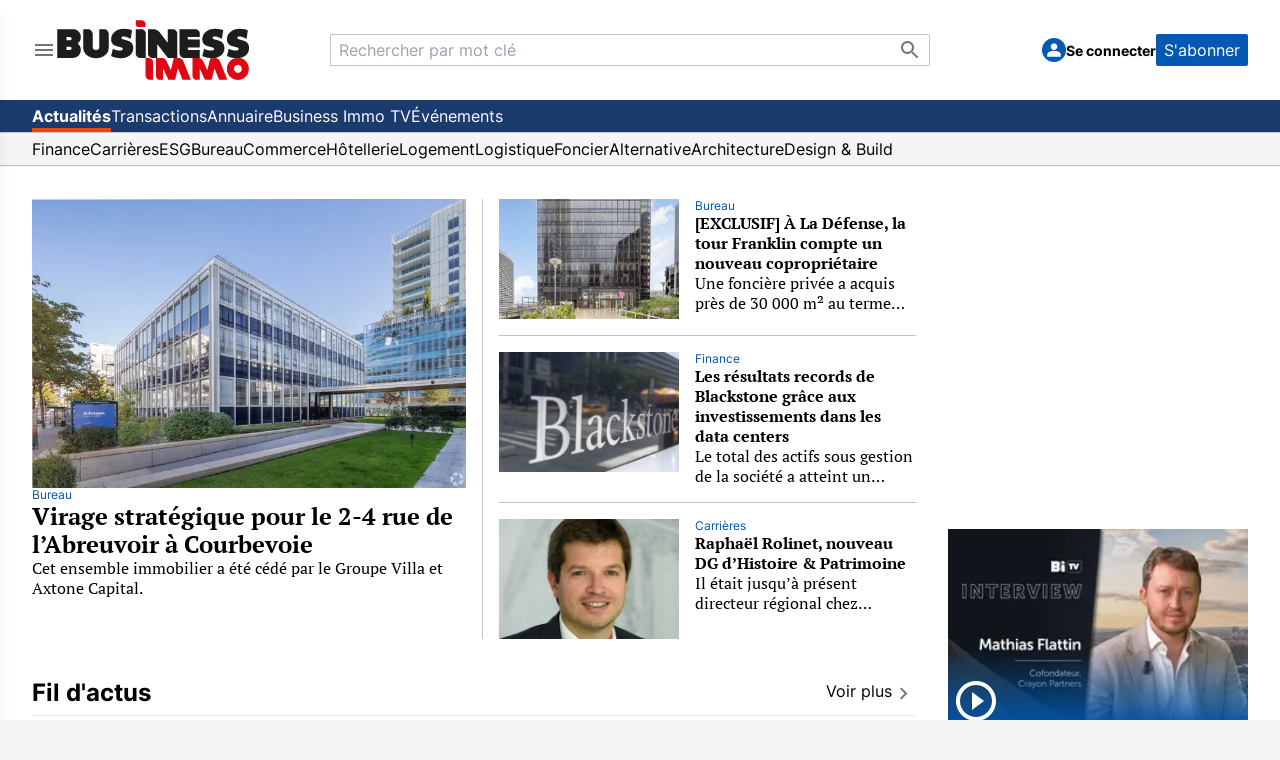

--- FILE ---
content_type: text/html; charset=utf-8
request_url: https://www.businessimmo.com/
body_size: 58652
content:
<!DOCTYPE html><html lang="fr" class="h-full bg-[#f5f5f5]"><head><meta charSet="utf-8"/><meta name="viewport" content="width=device-width, initial-scale=1"/><link rel="preload" as="image" href="/menu-icon.svg" fetchPriority="high"/><link rel="preload" as="image" href="/logo-bi-nobaseline.svg" fetchPriority="high"/><link rel="preload" as="image" href="/logo-bi-mini.svg" fetchPriority="high"/><link rel="preload" as="image" href="/magnifying-glass.svg" fetchPriority="high"/><link rel="preload" as="image" href="/menu-chevron.svg" fetchPriority="high"/><link rel="preload" as="image" href="/avatar.svg" fetchPriority="high"/><link rel="preload" as="image" imageSrcSet="/_next/image?url=https%3A%2F%2Fcostar.brightspotcdn.com%2Fdims4%2Fdefault%2F41c2e5b%2F2147483647%2Fstrip%2Ftrue%2Fcrop%2F5475x3650%2B0%2B2%2Fresize%2F1800x1200!%2Fquality%2F90%2F%3Furl%3Dhttp%253A%252F%252Fcostar-brightspot.s3.us-east-1.amazonaws.com%252Fc8%252F0e%252Fee2442714656b37004162d9be3f6%252Fprimaryphoto-75.jpg&amp;w=256&amp;q=75 256w, /_next/image?url=https%3A%2F%2Fcostar.brightspotcdn.com%2Fdims4%2Fdefault%2F41c2e5b%2F2147483647%2Fstrip%2Ftrue%2Fcrop%2F5475x3650%2B0%2B2%2Fresize%2F1800x1200!%2Fquality%2F90%2F%3Furl%3Dhttp%253A%252F%252Fcostar-brightspot.s3.us-east-1.amazonaws.com%252Fc8%252F0e%252Fee2442714656b37004162d9be3f6%252Fprimaryphoto-75.jpg&amp;w=384&amp;q=75 384w, /_next/image?url=https%3A%2F%2Fcostar.brightspotcdn.com%2Fdims4%2Fdefault%2F41c2e5b%2F2147483647%2Fstrip%2Ftrue%2Fcrop%2F5475x3650%2B0%2B2%2Fresize%2F1800x1200!%2Fquality%2F90%2F%3Furl%3Dhttp%253A%252F%252Fcostar-brightspot.s3.us-east-1.amazonaws.com%252Fc8%252F0e%252Fee2442714656b37004162d9be3f6%252Fprimaryphoto-75.jpg&amp;w=640&amp;q=75 640w, /_next/image?url=https%3A%2F%2Fcostar.brightspotcdn.com%2Fdims4%2Fdefault%2F41c2e5b%2F2147483647%2Fstrip%2Ftrue%2Fcrop%2F5475x3650%2B0%2B2%2Fresize%2F1800x1200!%2Fquality%2F90%2F%3Furl%3Dhttp%253A%252F%252Fcostar-brightspot.s3.us-east-1.amazonaws.com%252Fc8%252F0e%252Fee2442714656b37004162d9be3f6%252Fprimaryphoto-75.jpg&amp;w=750&amp;q=75 750w, /_next/image?url=https%3A%2F%2Fcostar.brightspotcdn.com%2Fdims4%2Fdefault%2F41c2e5b%2F2147483647%2Fstrip%2Ftrue%2Fcrop%2F5475x3650%2B0%2B2%2Fresize%2F1800x1200!%2Fquality%2F90%2F%3Furl%3Dhttp%253A%252F%252Fcostar-brightspot.s3.us-east-1.amazonaws.com%252Fc8%252F0e%252Fee2442714656b37004162d9be3f6%252Fprimaryphoto-75.jpg&amp;w=828&amp;q=75 828w, /_next/image?url=https%3A%2F%2Fcostar.brightspotcdn.com%2Fdims4%2Fdefault%2F41c2e5b%2F2147483647%2Fstrip%2Ftrue%2Fcrop%2F5475x3650%2B0%2B2%2Fresize%2F1800x1200!%2Fquality%2F90%2F%3Furl%3Dhttp%253A%252F%252Fcostar-brightspot.s3.us-east-1.amazonaws.com%252Fc8%252F0e%252Fee2442714656b37004162d9be3f6%252Fprimaryphoto-75.jpg&amp;w=1080&amp;q=75 1080w, /_next/image?url=https%3A%2F%2Fcostar.brightspotcdn.com%2Fdims4%2Fdefault%2F41c2e5b%2F2147483647%2Fstrip%2Ftrue%2Fcrop%2F5475x3650%2B0%2B2%2Fresize%2F1800x1200!%2Fquality%2F90%2F%3Furl%3Dhttp%253A%252F%252Fcostar-brightspot.s3.us-east-1.amazonaws.com%252Fc8%252F0e%252Fee2442714656b37004162d9be3f6%252Fprimaryphoto-75.jpg&amp;w=1200&amp;q=75 1200w, /_next/image?url=https%3A%2F%2Fcostar.brightspotcdn.com%2Fdims4%2Fdefault%2F41c2e5b%2F2147483647%2Fstrip%2Ftrue%2Fcrop%2F5475x3650%2B0%2B2%2Fresize%2F1800x1200!%2Fquality%2F90%2F%3Furl%3Dhttp%253A%252F%252Fcostar-brightspot.s3.us-east-1.amazonaws.com%252Fc8%252F0e%252Fee2442714656b37004162d9be3f6%252Fprimaryphoto-75.jpg&amp;w=1920&amp;q=75 1920w, /_next/image?url=https%3A%2F%2Fcostar.brightspotcdn.com%2Fdims4%2Fdefault%2F41c2e5b%2F2147483647%2Fstrip%2Ftrue%2Fcrop%2F5475x3650%2B0%2B2%2Fresize%2F1800x1200!%2Fquality%2F90%2F%3Furl%3Dhttp%253A%252F%252Fcostar-brightspot.s3.us-east-1.amazonaws.com%252Fc8%252F0e%252Fee2442714656b37004162d9be3f6%252Fprimaryphoto-75.jpg&amp;w=2048&amp;q=75 2048w, /_next/image?url=https%3A%2F%2Fcostar.brightspotcdn.com%2Fdims4%2Fdefault%2F41c2e5b%2F2147483647%2Fstrip%2Ftrue%2Fcrop%2F5475x3650%2B0%2B2%2Fresize%2F1800x1200!%2Fquality%2F90%2F%3Furl%3Dhttp%253A%252F%252Fcostar-brightspot.s3.us-east-1.amazonaws.com%252Fc8%252F0e%252Fee2442714656b37004162d9be3f6%252Fprimaryphoto-75.jpg&amp;w=3840&amp;q=75 3840w" imageSizes="(max-width: 820px) 100vw, 40vw" fetchPriority="high"/><link rel="preload" as="image" imageSrcSet="/_next/image?url=https%3A%2F%2Fcostar.brightspotcdn.com%2Fdims4%2Fdefault%2F1cf39ae%2F2147483647%2Fstrip%2Ftrue%2Fcrop%2F4163x2775%2B0%2B8%2Fresize%2F750x500!%2Fquality%2F90%2F%3Furl%3Dhttp%253A%252F%252Fcostar-brightspot.s3.us-east-1.amazonaws.com%252F97%252Fed%252F09f40bb24cc1b61e250a6d9cf523%252Fvignette-une-13.jpg&amp;w=128&amp;q=75 128w, /_next/image?url=https%3A%2F%2Fcostar.brightspotcdn.com%2Fdims4%2Fdefault%2F1cf39ae%2F2147483647%2Fstrip%2Ftrue%2Fcrop%2F4163x2775%2B0%2B8%2Fresize%2F750x500!%2Fquality%2F90%2F%3Furl%3Dhttp%253A%252F%252Fcostar-brightspot.s3.us-east-1.amazonaws.com%252F97%252Fed%252F09f40bb24cc1b61e250a6d9cf523%252Fvignette-une-13.jpg&amp;w=256&amp;q=75 256w, /_next/image?url=https%3A%2F%2Fcostar.brightspotcdn.com%2Fdims4%2Fdefault%2F1cf39ae%2F2147483647%2Fstrip%2Ftrue%2Fcrop%2F4163x2775%2B0%2B8%2Fresize%2F750x500!%2Fquality%2F90%2F%3Furl%3Dhttp%253A%252F%252Fcostar-brightspot.s3.us-east-1.amazonaws.com%252F97%252Fed%252F09f40bb24cc1b61e250a6d9cf523%252Fvignette-une-13.jpg&amp;w=384&amp;q=75 384w, /_next/image?url=https%3A%2F%2Fcostar.brightspotcdn.com%2Fdims4%2Fdefault%2F1cf39ae%2F2147483647%2Fstrip%2Ftrue%2Fcrop%2F4163x2775%2B0%2B8%2Fresize%2F750x500!%2Fquality%2F90%2F%3Furl%3Dhttp%253A%252F%252Fcostar-brightspot.s3.us-east-1.amazonaws.com%252F97%252Fed%252F09f40bb24cc1b61e250a6d9cf523%252Fvignette-une-13.jpg&amp;w=640&amp;q=75 640w, /_next/image?url=https%3A%2F%2Fcostar.brightspotcdn.com%2Fdims4%2Fdefault%2F1cf39ae%2F2147483647%2Fstrip%2Ftrue%2Fcrop%2F4163x2775%2B0%2B8%2Fresize%2F750x500!%2Fquality%2F90%2F%3Furl%3Dhttp%253A%252F%252Fcostar-brightspot.s3.us-east-1.amazonaws.com%252F97%252Fed%252F09f40bb24cc1b61e250a6d9cf523%252Fvignette-une-13.jpg&amp;w=750&amp;q=75 750w, /_next/image?url=https%3A%2F%2Fcostar.brightspotcdn.com%2Fdims4%2Fdefault%2F1cf39ae%2F2147483647%2Fstrip%2Ftrue%2Fcrop%2F4163x2775%2B0%2B8%2Fresize%2F750x500!%2Fquality%2F90%2F%3Furl%3Dhttp%253A%252F%252Fcostar-brightspot.s3.us-east-1.amazonaws.com%252F97%252Fed%252F09f40bb24cc1b61e250a6d9cf523%252Fvignette-une-13.jpg&amp;w=828&amp;q=75 828w, /_next/image?url=https%3A%2F%2Fcostar.brightspotcdn.com%2Fdims4%2Fdefault%2F1cf39ae%2F2147483647%2Fstrip%2Ftrue%2Fcrop%2F4163x2775%2B0%2B8%2Fresize%2F750x500!%2Fquality%2F90%2F%3Furl%3Dhttp%253A%252F%252Fcostar-brightspot.s3.us-east-1.amazonaws.com%252F97%252Fed%252F09f40bb24cc1b61e250a6d9cf523%252Fvignette-une-13.jpg&amp;w=1080&amp;q=75 1080w, /_next/image?url=https%3A%2F%2Fcostar.brightspotcdn.com%2Fdims4%2Fdefault%2F1cf39ae%2F2147483647%2Fstrip%2Ftrue%2Fcrop%2F4163x2775%2B0%2B8%2Fresize%2F750x500!%2Fquality%2F90%2F%3Furl%3Dhttp%253A%252F%252Fcostar-brightspot.s3.us-east-1.amazonaws.com%252F97%252Fed%252F09f40bb24cc1b61e250a6d9cf523%252Fvignette-une-13.jpg&amp;w=1200&amp;q=75 1200w, /_next/image?url=https%3A%2F%2Fcostar.brightspotcdn.com%2Fdims4%2Fdefault%2F1cf39ae%2F2147483647%2Fstrip%2Ftrue%2Fcrop%2F4163x2775%2B0%2B8%2Fresize%2F750x500!%2Fquality%2F90%2F%3Furl%3Dhttp%253A%252F%252Fcostar-brightspot.s3.us-east-1.amazonaws.com%252F97%252Fed%252F09f40bb24cc1b61e250a6d9cf523%252Fvignette-une-13.jpg&amp;w=1920&amp;q=75 1920w, /_next/image?url=https%3A%2F%2Fcostar.brightspotcdn.com%2Fdims4%2Fdefault%2F1cf39ae%2F2147483647%2Fstrip%2Ftrue%2Fcrop%2F4163x2775%2B0%2B8%2Fresize%2F750x500!%2Fquality%2F90%2F%3Furl%3Dhttp%253A%252F%252Fcostar-brightspot.s3.us-east-1.amazonaws.com%252F97%252Fed%252F09f40bb24cc1b61e250a6d9cf523%252Fvignette-une-13.jpg&amp;w=2048&amp;q=75 2048w, /_next/image?url=https%3A%2F%2Fcostar.brightspotcdn.com%2Fdims4%2Fdefault%2F1cf39ae%2F2147483647%2Fstrip%2Ftrue%2Fcrop%2F4163x2775%2B0%2B8%2Fresize%2F750x500!%2Fquality%2F90%2F%3Furl%3Dhttp%253A%252F%252Fcostar-brightspot.s3.us-east-1.amazonaws.com%252F97%252Fed%252F09f40bb24cc1b61e250a6d9cf523%252Fvignette-une-13.jpg&amp;w=3840&amp;q=75 3840w" imageSizes="(max-width: 820px) 100vw, 20vw" fetchPriority="high"/><link rel="stylesheet" href="/_next/static/css/1fea0cd13d14f07c.css" data-precedence="next"/><link rel="preload" as="script" fetchPriority="low" href="/_next/static/chunks/webpack-d7568fff3d077f5a.js"/><script src="/_next/static/chunks/fd9d1056-9de79ba4818f7759.js" async=""></script><script src="/_next/static/chunks/2117-45419e351c0429f7.js" async=""></script><script src="/_next/static/chunks/main-app-e797a569fbde2c36.js" async=""></script><script src="/_next/static/chunks/2972-64a73a10739d15b9.js" async=""></script><script src="/_next/static/chunks/6940-33434774d71034c8.js" async=""></script><script src="/_next/static/chunks/5878-71099acfdc6efc8e.js" async=""></script><script src="/_next/static/chunks/1314-e2c8f08e15f75a46.js" async=""></script><script src="/_next/static/chunks/604-7cc63704735760f1.js" async=""></script><script src="/_next/static/chunks/2689-79a03b49573d03d1.js" async=""></script><script src="/_next/static/chunks/3839-ce46000c7d3bca2a.js" async=""></script><script src="/_next/static/chunks/2433-05a93f5b6ba3bcb2.js" async=""></script><script src="/_next/static/chunks/app/(root)/(news)/layout-7d09990a8da29f08.js" async=""></script><script src="/_next/static/chunks/8972-c09a0d2f8270d51b.js" async=""></script><script src="/_next/static/chunks/336-e60252568093988e.js" async=""></script><script src="/_next/static/chunks/7891-8fc5eb467ec80204.js" async=""></script><script src="/_next/static/chunks/app/(root)/(news)/page-df2b90909bfcad51.js" async=""></script><script src="/_next/static/chunks/5997-15f1b849fc5cb82a.js" async=""></script><script src="/_next/static/chunks/2517-850e3a210f5ec2c9.js" async=""></script><script src="/_next/static/chunks/4220-68bf8b1c980d682b.js" async=""></script><script src="/_next/static/chunks/app/(root)/layout-3287aa386414ce8c.js" async=""></script><script src="/_next/static/chunks/4742-227de61dedd62f4e.js" async=""></script><script src="/_next/static/chunks/app/(root)/error-2f9eb5e82cc967c4.js" async=""></script><script src="/_next/static/chunks/app/(root)/not-found-e6c2190284635417.js" async=""></script><script src="/_next/static/chunks/app/layout-6838aea764c9e24c.js" async=""></script><script src="/_next/static/chunks/app/error-20bf81a752ba5d6c.js" async=""></script><script src="/_next/static/chunks/app/global-error-9e17761d7e5c2d16.js" async=""></script><link rel="preload" href="https://cmp.osano.com/wkUHxy0775/3c0ed05c-1ba7-4665-9a4f-0617b0ec4788/osano.js?language=fr" as="script"/><title>Le site de l&#x27;industrie immobilière - Business Immo</title><meta name="description" content="Immobilier d&#x27;entreprise. Business Immo est un site regroupant les informations de l&#x27;immobilier professionnel et l&#x27;actualité de l&#x27;immobilier d&#x27;entreprise en France, à Paris, à l&#x27;international."/><link rel="canonical" href="https://www.businessimmo.com"/><meta property="og:title" content="Le site de l&#x27;industrie immobilière - Business Immo"/><meta property="og:description" content="Immobilier d&#x27;entreprise. Business Immo est un site regroupant les informations de l&#x27;immobilier professionnel et l&#x27;actualité de l&#x27;immobilier d&#x27;entreprise en France, à Paris, à l&#x27;international."/><meta property="og:url" content="https://www.businessimmo.com"/><meta property="og:image" content="https://www.businessimmo.com/logo-bi-nobaseline.svg"/><meta property="og:type" content="website"/><meta name="twitter:card" content="summary"/><meta name="twitter:site" content="@businessimmo"/><meta name="twitter:title" content="Le site de l&#x27;industrie immobilière - Business Immo"/><meta name="twitter:description" content="Immobilier d&#x27;entreprise. Business Immo est un site regroupant les informations de l&#x27;immobilier professionnel et l&#x27;actualité de l&#x27;immobilier d&#x27;entreprise en France, à Paris, à l&#x27;international."/><meta name="twitter:image" content="https://www.businessimmo.com/logo-bi-nobaseline.svg"/><link rel="icon" href="/favicon.ico" type="image/x-icon" sizes="48x48"/><script src="/_next/static/chunks/polyfills-42372ed130431b0a.js" noModule=""></script>
                              <script>!function(e){var n="https://s.go-mpulse.net/boomerang/";if("False"=="True")e.BOOMR_config=e.BOOMR_config||{},e.BOOMR_config.PageParams=e.BOOMR_config.PageParams||{},e.BOOMR_config.PageParams.pci=!0,n="https://s2.go-mpulse.net/boomerang/";if(window.BOOMR_API_key="GL4RJ-6JJKL-RQ3WP-B48VJ-4RJM8",function(){function e(){if(!o){var e=document.createElement("script");e.id="boomr-scr-as",e.src=window.BOOMR.url,e.async=!0,i.parentNode.appendChild(e),o=!0}}function t(e){o=!0;var n,t,a,r,d=document,O=window;if(window.BOOMR.snippetMethod=e?"if":"i",t=function(e,n){var t=d.createElement("script");t.id=n||"boomr-if-as",t.src=window.BOOMR.url,BOOMR_lstart=(new Date).getTime(),e=e||d.body,e.appendChild(t)},!window.addEventListener&&window.attachEvent&&navigator.userAgent.match(/MSIE [67]\./))return window.BOOMR.snippetMethod="s",void t(i.parentNode,"boomr-async");a=document.createElement("IFRAME"),a.src="about:blank",a.title="",a.role="presentation",a.loading="eager",r=(a.frameElement||a).style,r.width=0,r.height=0,r.border=0,r.display="none",i.parentNode.appendChild(a);try{O=a.contentWindow,d=O.document.open()}catch(_){n=document.domain,a.src="javascript:var d=document.open();d.domain='"+n+"';void(0);",O=a.contentWindow,d=O.document.open()}if(n)d._boomrl=function(){this.domain=n,t()},d.write("<bo"+"dy onload='document._boomrl();'>");else if(O._boomrl=function(){t()},O.addEventListener)O.addEventListener("load",O._boomrl,!1);else if(O.attachEvent)O.attachEvent("onload",O._boomrl);d.close()}function a(e){window.BOOMR_onload=e&&e.timeStamp||(new Date).getTime()}if(!window.BOOMR||!window.BOOMR.version&&!window.BOOMR.snippetExecuted){window.BOOMR=window.BOOMR||{},window.BOOMR.snippetStart=(new Date).getTime(),window.BOOMR.snippetExecuted=!0,window.BOOMR.snippetVersion=12,window.BOOMR.url=n+"GL4RJ-6JJKL-RQ3WP-B48VJ-4RJM8";var i=document.currentScript||document.getElementsByTagName("script")[0],o=!1,r=document.createElement("link");if(r.relList&&"function"==typeof r.relList.supports&&r.relList.supports("preload")&&"as"in r)window.BOOMR.snippetMethod="p",r.href=window.BOOMR.url,r.rel="preload",r.as="script",r.addEventListener("load",e),r.addEventListener("error",function(){t(!0)}),setTimeout(function(){if(!o)t(!0)},3e3),BOOMR_lstart=(new Date).getTime(),i.parentNode.appendChild(r);else t(!1);if(window.addEventListener)window.addEventListener("load",a,!1);else if(window.attachEvent)window.attachEvent("onload",a)}}(),"".length>0)if(e&&"performance"in e&&e.performance&&"function"==typeof e.performance.setResourceTimingBufferSize)e.performance.setResourceTimingBufferSize();!function(){if(BOOMR=e.BOOMR||{},BOOMR.plugins=BOOMR.plugins||{},!BOOMR.plugins.AK){var n=""=="true"?1:0,t="",a="clmfo2qxzcoaw2l5ilxa-f-5bd3937d6-clientnsv4-s.akamaihd.net",i="false"=="true"?2:1,o={"ak.v":"39","ak.cp":"1556108","ak.ai":parseInt("993909",10),"ak.ol":"0","ak.cr":8,"ak.ipv":4,"ak.proto":"h2","ak.rid":"f6106bc","ak.r":44387,"ak.a2":n,"ak.m":"dsca","ak.n":"essl","ak.bpcip":"18.216.87.0","ak.cport":40948,"ak.gh":"23.192.164.24","ak.quicv":"","ak.tlsv":"tls1.3","ak.0rtt":"","ak.0rtt.ed":"","ak.csrc":"-","ak.acc":"","ak.t":"1769816814","ak.ak":"hOBiQwZUYzCg5VSAfCLimQ==fn0+CY8Jk8MRZHBRiZoLc73y2Fni3T6/[base64]/Ca07KkRAhak+oe2FAAMEofanOZlnjC1xU5gvr4ko9gmgAInzjtrg+nENGCFuDQYztc3ImkC0AqMHvEzdkcEQJMfqealddMzyU+PUuhIRp7KD77UnqZK0VsvWtiVCgFifJ1d1unvSWCIXhgXvsz+k7fwdDZIT5DKk36ZN1ciwIaS2ejdwlcFzE=","ak.pv":"43","ak.dpoabenc":"","ak.tf":i};if(""!==t)o["ak.ruds"]=t;var r={i:!1,av:function(n){var t="http.initiator";if(n&&(!n[t]||"spa_hard"===n[t]))o["ak.feo"]=void 0!==e.aFeoApplied?1:0,BOOMR.addVar(o)},rv:function(){var e=["ak.bpcip","ak.cport","ak.cr","ak.csrc","ak.gh","ak.ipv","ak.m","ak.n","ak.ol","ak.proto","ak.quicv","ak.tlsv","ak.0rtt","ak.0rtt.ed","ak.r","ak.acc","ak.t","ak.tf"];BOOMR.removeVar(e)}};BOOMR.plugins.AK={akVars:o,akDNSPreFetchDomain:a,init:function(){if(!r.i){var e=BOOMR.subscribe;e("before_beacon",r.av,null,null),e("onbeacon",r.rv,null,null),r.i=!0}return this},is_complete:function(){return!0}}}}()}(window);</script></head><body class="h-full"><div class="h-full bg-[#f5f5f5]"><div class="mx-auto h-full max-w-[1280px]"><!--$--><!--/$--><div class="h-full"><div class="flex h-full flex-col"><header class="border-b border-[#f5f5f5] bg-white font-sans"><div class="bg-content flex h-14 items-center overflow-hidden px-4 lg:h-[100px] lg:justify-between lg:gap-8 lg:px-8 xl:gap-16 max-sm:justify-normal"><section class="flex shrink gap-8 max-lg:grow max-lg:basis-0" automation-id="hamburger-menu-section"><!--$--><div class="relative flex"><button type="button" class="relative"><img automation-id="hamburger-menu-toggle" data-track-click="true" data-track-details="{&quot;event&quot;:&quot;HAMBURGER_MENU_OPENED&quot;}" alt="Main menu icon" fetchPriority="high" width="24" height="24" decoding="async" data-nimg="1" style="color:transparent" src="/menu-icon.svg"/></button><div class="fixed top-0 z-50 h-screen w-[80%] max-w-[380px] overflow-y-auto overscroll-contain bg-white shadow-lg transition-transform lg:overflow-y-visible left-0 -translate-x-full"><div><ul><li automation-id="side-menu-group-0"><ul><li automation-id="side-menu-group-0-option-0" class="flex flex-col justify-between"><a class="px-4 pt-4 lg:pb-4" href="/"><img automation-id="business-immo-logo" alt="Business Immo Logo" fetchPriority="high" width="195" height="60" decoding="async" data-nimg="1" class="relative hidden h-[100%] lg:block dark:drop-shadow-[0_0_0.3rem_#ffffff70]" style="color:transparent" src="/logo-bi-nobaseline.svg"/><img automation-id="small-business-immo-logo" alt="Business Immo Logo" fetchPriority="high" width="40" height="32" decoding="async" data-nimg="1" class="relative h-[100%] lg:hidden dark:drop-shadow-[0_0_0.3rem_#ffffff70]" style="color:transparent" src="/logo-bi-mini.svg"/></a></li></ul></li><li automation-id="side-menu-group-1"><ul><li automation-id="side-menu-group-1-option-0" class="flex flex-col justify-between"><div class="p-4 lg:hidden"><div class="mb-5 border-t-2"></div><!--$--><form autoComplete="off" class="flex grow-[2] flex-col sm:max-w-[390px] lg:max-w-[600px] lg:flex-row" automation-id="search-bar-container" method="post"><section class="relative w-full"><input type="text" maxLength="150" placeholder="Rechercher par mot clé" class="border-neutral-medium h-8 w-full text-ellipsis rounded-r-sm border px-2 py-1 pr-10 max-lg:rounded-l-sm" automation-id="search-bar-input" name="searchKeyword" value=""/><button type="submit" aria-label="Bouton de recherche" title="Bouton de recherche" class="absolute right-2 top-1" automation-id="search-bar-submit-button"><img alt="Search Icon" fetchPriority="high" width="24" height="24" decoding="async" data-nimg="1" style="color:transparent" src="/magnifying-glass.svg"/></button></section></form><!--/$--></div></li></ul></li><li automation-id="side-menu-group-2"><div automation-id="side-menu-description" class="px-4 py-1 text-p-14 leading-6 text-[#757575]"><div class="border-neutral-medium border-t-2"></div></div><ul><li automation-id="side-menu-group-2-option-0" class="flex flex-col justify-between"><div class="relative"><button class="text-input-text rounded-sm bg-transparent text-left outline-none flex w-full items-center justify-between px-4 py-2 leading-6 hover:bg-[#eaeaea] hover:text-[#0559b3]"><h3 class="text-p-18">Actualités</h3><img alt="Menu chevron icon" fetchPriority="high" width="24" height="24" decoding="async" data-nimg="1" class="transition-transform duration-200 lg:rotate-0" style="color:transparent" src="/menu-chevron.svg"/></button><div class="top-0 bg-white px-4 py-2 transition duration-300 ease-in-out lg:absolute lg:right-[-252px] lg:w-[250px] hidden"><ul class="flex flex-col"><p class="hidden cursor-default pb-2 text-p-14 text-[#bfbfbf] lg:block">Actualités</p><li class="flex cursor-pointer flex-col justify-between"><a class="w-full px-4 py-2 text-p-18 leading-5 hover:bg-[#eaeaea] hover:text-[#0559b3] lg:px-0" data-track-click="true" data-track-details="{&quot;event&quot;:&quot;NAVIGATION_CLICK&quot;,&quot;area&quot;:&quot;HAMBURGER_MENU&quot;}" href="/">Toutes les actualités</a></li><li class="flex cursor-pointer flex-col justify-between"><a class="w-full px-4 py-2 text-p-18 leading-5 hover:bg-[#eaeaea] hover:text-[#0559b3] lg:px-0" data-track-click="true" data-track-details="{&quot;event&quot;:&quot;NAVIGATION_CLICK&quot;,&quot;area&quot;:&quot;HAMBURGER_MENU&quot;}" href="/thematiques/finance">Finance</a></li><li class="flex cursor-pointer flex-col justify-between"><a class="w-full px-4 py-2 text-p-18 leading-5 hover:bg-[#eaeaea] hover:text-[#0559b3] lg:px-0" data-track-click="true" data-track-details="{&quot;event&quot;:&quot;NAVIGATION_CLICK&quot;,&quot;area&quot;:&quot;HAMBURGER_MENU&quot;}" href="/thematiques/carrieres">Carrières</a></li><li class="flex cursor-pointer flex-col justify-between"><a class="w-full px-4 py-2 text-p-18 leading-5 hover:bg-[#eaeaea] hover:text-[#0559b3] lg:px-0" data-track-click="true" data-track-details="{&quot;event&quot;:&quot;NAVIGATION_CLICK&quot;,&quot;area&quot;:&quot;HAMBURGER_MENU&quot;}" href="/thematiques/esg">ESG</a></li><li class="flex cursor-pointer flex-col justify-between"><a class="w-full px-4 py-2 text-p-18 leading-5 hover:bg-[#eaeaea] hover:text-[#0559b3] lg:px-0" data-track-click="true" data-track-details="{&quot;event&quot;:&quot;NAVIGATION_CLICK&quot;,&quot;area&quot;:&quot;HAMBURGER_MENU&quot;}" href="/thematiques/bureau">Bureau</a></li><li class="flex cursor-pointer flex-col justify-between"><a class="w-full px-4 py-2 text-p-18 leading-5 hover:bg-[#eaeaea] hover:text-[#0559b3] lg:px-0" data-track-click="true" data-track-details="{&quot;event&quot;:&quot;NAVIGATION_CLICK&quot;,&quot;area&quot;:&quot;HAMBURGER_MENU&quot;}" href="/thematiques/commerce">Commerce</a></li><li class="flex cursor-pointer flex-col justify-between"><a class="w-full px-4 py-2 text-p-18 leading-5 hover:bg-[#eaeaea] hover:text-[#0559b3] lg:px-0" data-track-click="true" data-track-details="{&quot;event&quot;:&quot;NAVIGATION_CLICK&quot;,&quot;area&quot;:&quot;HAMBURGER_MENU&quot;}" href="/thematiques/hotellerie">Hôtellerie</a></li><li class="flex cursor-pointer flex-col justify-between"><a class="w-full px-4 py-2 text-p-18 leading-5 hover:bg-[#eaeaea] hover:text-[#0559b3] lg:px-0" data-track-click="true" data-track-details="{&quot;event&quot;:&quot;NAVIGATION_CLICK&quot;,&quot;area&quot;:&quot;HAMBURGER_MENU&quot;}" href="/thematiques/logement">Logement</a></li><li class="flex cursor-pointer flex-col justify-between"><a class="w-full px-4 py-2 text-p-18 leading-5 hover:bg-[#eaeaea] hover:text-[#0559b3] lg:px-0" data-track-click="true" data-track-details="{&quot;event&quot;:&quot;NAVIGATION_CLICK&quot;,&quot;area&quot;:&quot;HAMBURGER_MENU&quot;}" href="/thematiques/logistique">Logistique</a></li><li class="flex cursor-pointer flex-col justify-between"><a class="w-full px-4 py-2 text-p-18 leading-5 hover:bg-[#eaeaea] hover:text-[#0559b3] lg:px-0" data-track-click="true" data-track-details="{&quot;event&quot;:&quot;NAVIGATION_CLICK&quot;,&quot;area&quot;:&quot;HAMBURGER_MENU&quot;}" href="/thematiques/foncier">Foncier</a></li><li class="flex cursor-pointer flex-col justify-between"><a class="w-full px-4 py-2 text-p-18 leading-5 hover:bg-[#eaeaea] hover:text-[#0559b3] lg:px-0" data-track-click="true" data-track-details="{&quot;event&quot;:&quot;NAVIGATION_CLICK&quot;,&quot;area&quot;:&quot;HAMBURGER_MENU&quot;}" href="/thematiques/alternative">Alternative</a></li><li class="flex cursor-pointer flex-col justify-between"><a class="w-full px-4 py-2 text-p-18 leading-5 hover:bg-[#eaeaea] hover:text-[#0559b3] lg:px-0" data-track-click="true" data-track-details="{&quot;event&quot;:&quot;NAVIGATION_CLICK&quot;,&quot;area&quot;:&quot;HAMBURGER_MENU&quot;}" href="/thematiques/architecture">Architecture</a></li><li class="flex cursor-pointer flex-col justify-between"><a class="w-full px-4 py-2 text-p-18 leading-5 hover:bg-[#eaeaea] hover:text-[#0559b3] lg:px-0" data-track-click="true" data-track-details="{&quot;event&quot;:&quot;NAVIGATION_CLICK&quot;,&quot;area&quot;:&quot;HAMBURGER_MENU&quot;}" href="/thematiques/design-and-build">Design &amp; Build</a></li></ul></div></div></li><li automation-id="side-menu-group-2-option-1" class="flex flex-col justify-between"><div class="relative"><button class="text-input-text rounded-sm bg-transparent text-left outline-none flex w-full items-center justify-between px-4 py-2 leading-6 hover:bg-[#eaeaea] hover:text-[#0559b3]"><h3 class="text-p-18">Transactions</h3><img alt="Menu chevron icon" fetchPriority="high" width="24" height="24" decoding="async" data-nimg="1" class="transition-transform duration-200 lg:rotate-0" style="color:transparent" src="/menu-chevron.svg"/></button><div class="top-0 bg-white px-4 py-2 transition duration-300 ease-in-out lg:absolute lg:right-[-252px] lg:w-[250px] hidden"><ul class="flex flex-col"><p class="hidden cursor-default pb-2 text-p-14 text-[#bfbfbf] lg:block">Transactions</p><li class="flex cursor-pointer flex-col justify-between"><a class="w-full px-4 py-2 text-p-18 leading-5 hover:bg-[#eaeaea] hover:text-[#0559b3] lg:px-0" data-track-click="true" data-track-details="{&quot;event&quot;:&quot;NAVIGATION_CLICK&quot;,&quot;area&quot;:&quot;HAMBURGER_MENU&quot;}" href="/transactions">Toutes les transactions</a></li><li class="flex cursor-pointer flex-col justify-between"><a class="w-full px-4 py-2 text-p-18 leading-5 hover:bg-[#eaeaea] hover:text-[#0559b3] lg:px-0" data-track-click="true" data-track-details="{&quot;event&quot;:&quot;NAVIGATION_CLICK&quot;,&quot;area&quot;:&quot;HAMBURGER_MENU&quot;}" href="/transactions/thematiques/bureau">Bureau</a></li><li class="flex cursor-pointer flex-col justify-between"><a class="w-full px-4 py-2 text-p-18 leading-5 hover:bg-[#eaeaea] hover:text-[#0559b3] lg:px-0" data-track-click="true" data-track-details="{&quot;event&quot;:&quot;NAVIGATION_CLICK&quot;,&quot;area&quot;:&quot;HAMBURGER_MENU&quot;}" href="/transactions/thematiques/commerce">Commerce</a></li><li class="flex cursor-pointer flex-col justify-between"><a class="w-full px-4 py-2 text-p-18 leading-5 hover:bg-[#eaeaea] hover:text-[#0559b3] lg:px-0" data-track-click="true" data-track-details="{&quot;event&quot;:&quot;NAVIGATION_CLICK&quot;,&quot;area&quot;:&quot;HAMBURGER_MENU&quot;}" href="/transactions/thematiques/hotellerie">Hôtellerie</a></li><li class="flex cursor-pointer flex-col justify-between"><a class="w-full px-4 py-2 text-p-18 leading-5 hover:bg-[#eaeaea] hover:text-[#0559b3] lg:px-0" data-track-click="true" data-track-details="{&quot;event&quot;:&quot;NAVIGATION_CLICK&quot;,&quot;area&quot;:&quot;HAMBURGER_MENU&quot;}" href="/transactions/thematiques/logement">Logement</a></li><li class="flex cursor-pointer flex-col justify-between"><a class="w-full px-4 py-2 text-p-18 leading-5 hover:bg-[#eaeaea] hover:text-[#0559b3] lg:px-0" data-track-click="true" data-track-details="{&quot;event&quot;:&quot;NAVIGATION_CLICK&quot;,&quot;area&quot;:&quot;HAMBURGER_MENU&quot;}" href="/transactions/thematiques/logistique">Logistique</a></li><li class="flex cursor-pointer flex-col justify-between"><a class="w-full px-4 py-2 text-p-18 leading-5 hover:bg-[#eaeaea] hover:text-[#0559b3] lg:px-0" data-track-click="true" data-track-details="{&quot;event&quot;:&quot;NAVIGATION_CLICK&quot;,&quot;area&quot;:&quot;HAMBURGER_MENU&quot;}" href="/transactions/thematiques/foncier">Foncier</a></li><li class="flex cursor-pointer flex-col justify-between"><a class="w-full px-4 py-2 text-p-18 leading-5 hover:bg-[#eaeaea] hover:text-[#0559b3] lg:px-0" data-track-click="true" data-track-details="{&quot;event&quot;:&quot;NAVIGATION_CLICK&quot;,&quot;area&quot;:&quot;HAMBURGER_MENU&quot;}" href="/transactions/thematiques/alternative">Alternative</a></li></ul></div></div></li><li automation-id="side-menu-group-2-option-2" class="flex flex-col justify-between"><div class="relative"><button class="text-input-text rounded-sm bg-transparent text-left outline-none flex w-full items-center justify-between px-4 py-2 leading-6 hover:bg-[#eaeaea] hover:text-[#0559b3]"><h3 class="text-p-18">Annuaire</h3><img alt="Menu chevron icon" fetchPriority="high" width="24" height="24" decoding="async" data-nimg="1" class="transition-transform duration-200 lg:rotate-0" style="color:transparent" src="/menu-chevron.svg"/></button><div class="top-0 bg-white px-4 py-2 transition duration-300 ease-in-out lg:absolute lg:right-[-252px] lg:w-[250px] hidden"><ul class="flex flex-col"><p class="hidden cursor-default pb-2 text-p-14 text-[#bfbfbf] lg:block">Annuaire</p><li class="flex cursor-pointer flex-col justify-between"><a class="w-full px-4 py-2 text-p-18 leading-5 hover:bg-[#eaeaea] hover:text-[#0559b3] lg:px-0" data-track-click="true" data-track-details="{&quot;event&quot;:&quot;NAVIGATION_CLICK&quot;,&quot;area&quot;:&quot;HAMBURGER_MENU&quot;}" href="/annuaire/individus?s=7&amp;sd=0&amp;geoMt=15&amp;geoMi=7">Professionnels</a></li><li class="flex cursor-pointer flex-col justify-between"><a class="w-full px-4 py-2 text-p-18 leading-5 hover:bg-[#eaeaea] hover:text-[#0559b3] lg:px-0" data-track-click="true" data-track-details="{&quot;event&quot;:&quot;NAVIGATION_CLICK&quot;,&quot;area&quot;:&quot;HAMBURGER_MENU&quot;}" href="/annuaire/societes?s=67&amp;sd=1&amp;geoMt=15&amp;geoMi=7">Sociétés</a></li></ul></div></div></li><li automation-id="side-menu-group-2-option-3" class="flex flex-col justify-between"><a class="w-full px-4 py-2 text-p-18 leading-6 hover:bg-[#eaeaea] hover:text-[#0559b3]" data-track-click="true" data-track-details="{&quot;event&quot;:&quot;NAVIGATION_CLICK&quot;,&quot;area&quot;:&quot;HAMBURGER_MENU&quot;}" href="/bitv">Business Immo TV</a></li></ul></li><li automation-id="side-menu-group-3"><div automation-id="side-menu-description" class="px-4 py-1 text-p-14 leading-6 text-[#757575]"><div class="border-neutral-medium border-t-2"></div>Services Business Immo</div><ul><li automation-id="side-menu-group-3-option-0" class="flex flex-col justify-between"><a class="w-full px-4 py-2 text-p-18 leading-6 hover:bg-[#eaeaea] hover:text-[#0559b3]" data-track-click="true" data-track-details="{&quot;event&quot;:&quot;NAVIGATION_CLICK&quot;,&quot;area&quot;:&quot;HAMBURGER_MENU&quot;}" target="_blank" href="https://evenements.businessimmo.com/">Événements</a></li></ul></li></ul></div></div></div><!--/$--><a aria-label="logo-redirect-button" class="hidden lg:block" href="/"><img alt="Business Immo Logo" fetchPriority="high" width="195" height="60" decoding="async" data-nimg="1" class="relative h-[100%] dark:drop-shadow-[0_0_0.3rem_#ffffff70]" style="color:transparent" src="/logo-bi-nobaseline.svg"/></a></section><!--$--><form autoComplete="off" class="flex-col sm:max-w-[390px] lg:max-w-[600px] lg:flex-row hidden shrink-[2] grow lg:flex" automation-id="search-bar-container" method="post"><section class="relative w-full"><input type="text" maxLength="150" placeholder="Rechercher par mot clé" class="border-neutral-medium h-8 w-full text-ellipsis rounded-r-sm border px-2 py-1 pr-10 max-lg:rounded-l-sm" automation-id="search-bar-input" name="searchKeyword" value=""/><button type="submit" aria-label="Bouton de recherche" title="Bouton de recherche" class="absolute right-2 top-1" automation-id="search-bar-submit-button"><img alt="Search Icon" fetchPriority="high" width="24" height="24" decoding="async" data-nimg="1" style="color:transparent" src="/magnifying-glass.svg"/></button></section></form><!--/$--><a class="lg:hidden" href="/"><img alt="Business Immo Logo" fetchPriority="high" width="40" height="32" decoding="async" data-nimg="1" class="relative h-[100%] dark:drop-shadow-[0_0_0.3rem_#ffffff70]" style="color:transparent" src="/logo-bi-mini.svg"/></a><!--$--><section automation-id="header-user-profile-container" class="flex shrink items-center justify-end lg:min-w-[215px] xl:min-w-[240px] max-lg:grow max-lg:basis-0"><div class="flex items-center gap-3 xl:gap-6"><a automation-id="header-sign-in-button" class="rounded-sm background-transparent text-left text-input-text outline-none hover:text-[#0559b3]" type="button" href="#"><div class="flex flex-row items-center gap-3"><div automation-id="user-profile-avatar" class="h-[24px] w-[24px] items-center justify-center rounded-full bg-[#0559b3] py-1 text-white outline-none hidden shrink-0 lg:flex"><img alt="Avatar Icon" fetchPriority="high" width="20" height="20" decoding="async" data-nimg="1" class="m-auto mt-[-2px]" style="color:transparent" src="/avatar.svg"/></div><span class="shrink-0 pt-[1.5px] text-p-14 font-bold">Se connecter</span></div></a><a class="hidden lg:block" href="/abonnement"><button class="h-[32px] shrink-0 rounded-sm bg-[#0559b3] px-2 py-1 text-p-16 text-white lg:text-p-14 xl:text-p-16" automation-id="header-subscribe-button">S&#x27;abonner</button></a></div></section><!--/$--></div><nav class="border-neutral-medium hidden border-b bg-[#1b3a6e] text-p-16 text-white lg:block"><div class="flex h-[32px] justify-between px-4 lg:px-8"><ul class="flex gap-6" automation-id="header-navigation-items"><li class="flex items-center" automation-id="header-navigation-item-actualités"><a class="flex items-center overflow-hidden whitespace-nowrap hover:opacity-50 mt-1 h-7 border-b-4 border-[#ec4a08] font-bold" data-track-click="true" data-track-details="{&quot;event&quot;:&quot;NAVIGATION_CLICK&quot;,&quot;area&quot;:&quot;HEADER&quot;}" href="/">Actualités</a></li><li class="flex items-center" automation-id="header-navigation-item-transactions"><a class="flex items-center overflow-hidden whitespace-nowrap hover:opacity-50 h-full" data-track-click="true" data-track-details="{&quot;event&quot;:&quot;NAVIGATION_CLICK&quot;,&quot;area&quot;:&quot;HEADER&quot;}" href="/transactions">Transactions</a></li><li class="flex items-center" automation-id="header-navigation-item-annuaire"><a class="flex items-center overflow-hidden whitespace-nowrap hover:opacity-50 h-full" data-track-click="true" data-track-details="{&quot;event&quot;:&quot;NAVIGATION_CLICK&quot;,&quot;area&quot;:&quot;HEADER&quot;}" href="/annuaire/individus?s=7&amp;sd=0&amp;geoMt=15&amp;geoMi=7">Annuaire</a></li><li class="flex items-center" automation-id="header-navigation-item-businessimmotv"><a class="flex items-center overflow-hidden whitespace-nowrap hover:opacity-50 h-full" data-track-click="true" data-track-details="{&quot;event&quot;:&quot;NAVIGATION_CLICK&quot;,&quot;area&quot;:&quot;HEADER&quot;}" href="/bitv">Business Immo TV</a></li><li class="flex items-center" automation-id="header-navigation-item-événements"><a class="flex items-center overflow-hidden whitespace-nowrap hover:opacity-50 h-full" target="_blank" data-track-click="true" data-track-details="{&quot;event&quot;:&quot;NAVIGATION_CLICK&quot;,&quot;area&quot;:&quot;HEADER&quot;}" href="https://evenements.businessimmo.com/">Événements</a></li></ul><div class="items-center justify-center"></div></div></nav><nav class="border-neutral-medium text-input-text min-[1024px]:text-p-14 min-[1145px]:text-p-16 hidden border-b bg-[#f5f5f5] font-sans lg:block"><div class="flex h-[32px] justify-between px-4 lg:px-8"><ul class="flex min-[1145px]:gap-6 gap-4" automation-id="header-navigation-items"><li class="flex items-center" automation-id="header-navigation-item-finance"><a class="flex items-center overflow-hidden whitespace-nowrap hover:opacity-50 h-full" data-track-click="true" data-track-details="{&quot;event&quot;:&quot;NAVIGATION_CLICK&quot;,&quot;area&quot;:&quot;HEADER&quot;}" href="/thematiques/finance">Finance</a></li><li class="flex items-center" automation-id="header-navigation-item-carrières"><a class="flex items-center overflow-hidden whitespace-nowrap hover:opacity-50 h-full" data-track-click="true" data-track-details="{&quot;event&quot;:&quot;NAVIGATION_CLICK&quot;,&quot;area&quot;:&quot;HEADER&quot;}" href="/thematiques/carrieres">Carrières</a></li><li class="flex items-center" automation-id="header-navigation-item-esg"><a class="flex items-center overflow-hidden whitespace-nowrap hover:opacity-50 h-full" data-track-click="true" data-track-details="{&quot;event&quot;:&quot;NAVIGATION_CLICK&quot;,&quot;area&quot;:&quot;HEADER&quot;}" href="/thematiques/esg">ESG</a></li><li class="flex items-center" automation-id="header-navigation-item-bureau"><a class="flex items-center overflow-hidden whitespace-nowrap hover:opacity-50 h-full" data-track-click="true" data-track-details="{&quot;event&quot;:&quot;NAVIGATION_CLICK&quot;,&quot;area&quot;:&quot;HEADER&quot;}" href="/thematiques/bureau">Bureau</a></li><li class="flex items-center" automation-id="header-navigation-item-commerce"><a class="flex items-center overflow-hidden whitespace-nowrap hover:opacity-50 h-full" data-track-click="true" data-track-details="{&quot;event&quot;:&quot;NAVIGATION_CLICK&quot;,&quot;area&quot;:&quot;HEADER&quot;}" href="/thematiques/commerce">Commerce</a></li><li class="flex items-center" automation-id="header-navigation-item-hôtellerie"><a class="flex items-center overflow-hidden whitespace-nowrap hover:opacity-50 h-full" data-track-click="true" data-track-details="{&quot;event&quot;:&quot;NAVIGATION_CLICK&quot;,&quot;area&quot;:&quot;HEADER&quot;}" href="/thematiques/hotellerie">Hôtellerie</a></li><li class="flex items-center" automation-id="header-navigation-item-logement"><a class="flex items-center overflow-hidden whitespace-nowrap hover:opacity-50 h-full" data-track-click="true" data-track-details="{&quot;event&quot;:&quot;NAVIGATION_CLICK&quot;,&quot;area&quot;:&quot;HEADER&quot;}" href="/thematiques/logement">Logement</a></li><li class="flex items-center" automation-id="header-navigation-item-logistique"><a class="flex items-center overflow-hidden whitespace-nowrap hover:opacity-50 h-full" data-track-click="true" data-track-details="{&quot;event&quot;:&quot;NAVIGATION_CLICK&quot;,&quot;area&quot;:&quot;HEADER&quot;}" href="/thematiques/logistique">Logistique</a></li><li class="flex items-center" automation-id="header-navigation-item-foncier"><a class="flex items-center overflow-hidden whitespace-nowrap hover:opacity-50 h-full" data-track-click="true" data-track-details="{&quot;event&quot;:&quot;NAVIGATION_CLICK&quot;,&quot;area&quot;:&quot;HEADER&quot;}" href="/thematiques/foncier">Foncier</a></li><li class="flex items-center" automation-id="header-navigation-item-alternative"><a class="flex items-center overflow-hidden whitespace-nowrap hover:opacity-50 h-full" data-track-click="true" data-track-details="{&quot;event&quot;:&quot;NAVIGATION_CLICK&quot;,&quot;area&quot;:&quot;HEADER&quot;}" href="/thematiques/alternative">Alternative</a></li><li class="flex items-center" automation-id="header-navigation-item-architecture"><a class="flex items-center overflow-hidden whitespace-nowrap hover:opacity-50 h-full" data-track-click="true" data-track-details="{&quot;event&quot;:&quot;NAVIGATION_CLICK&quot;,&quot;area&quot;:&quot;HEADER&quot;}" href="/thematiques/architecture">Architecture</a></li><li class="flex items-center" automation-id="header-navigation-item-design&amp;build"><a class="flex items-center overflow-hidden whitespace-nowrap hover:opacity-50 h-full" data-track-click="true" data-track-details="{&quot;event&quot;:&quot;NAVIGATION_CLICK&quot;,&quot;area&quot;:&quot;HEADER&quot;}" href="/thematiques/design-and-build">Design &amp; Build</a></li></ul><div class="items-center justify-center"><div id="subnav-side-element" class="flex h-full"></div></div></div></nav></header><div><div class="bg-white"><main class="flex h-full flex-col p-0 pb-10 lg:p-8 lg:pb-12"><div class="text-16 font-serif"><script type="application/ld+json">{"@context":"http://schema.org","@type":"WebSite","name":"BusinessImmo.com","alternateName":"Business Immo","url":"https://www.businessimmo.com","hasPart":{"@type":"WebPage","url":"https://www.businessimmo.com","name":"BusinessImmo.com"},"publisher":{"@type":"Organization","name":"BusinessImmo.com","alternateName":"Business Immo","brand":"BusinessImmo.com","logo":"https://www.businessimmo.com/logo-bi-nobaseline.svg","address":{"@type":"PostalAddress","streetAddress":"1331 L St NW","addressLocality":"Washington","addressRegion":"DC","postalCode":"20005","addressCountry":"US"},"parentOrganization":[{"@type":"Corporation","url":"http://www.costargroup.com/","name":"CoStar Group","tickerSymbol":"CSGP","legalName":"CoStar Realty Information Inc.","sameAs":["https://www.wikidata.org/wiki/Q16988748","https://en.wikipedia.org/wiki/CoStar_Group","https://www.linkedin.com/company/costar-group/","https://www.facebook.com/CoStarGroup/","https://twitter.com/TheCoStarGroup"],"address":{"@type":"PostalAddress","streetAddress":"1331 L Street NW","addressLocality":"Washington","addressRegion":"DC","postalCode":"20005","addressCountry":"US"}}],"sameAs":["http://www.facebook.com/BusinessImmo","http://www.twitter.com/businessimmo","http://www.linkedin.com/company/business-immo-group"],"contactPoint":[{"@type":"ContactPoint","telephone":"+1-888-567-7442,1","contactType":"sales","contactOption":"TollFree","areaServed":"US"},{"@type":"ContactPoint","telephone":"+1-888-658-7368,2","contactType":"customer service","contactOption":"TollFree","areaServed":"US"}]}}</script><div class="flex h-full w-full flex-col gap-10"><div automation-id="featured-section-layout" class="grid grid-cols-4 gap-x-4 gap-y-10 lg:grid-cols-[repeat(4,1fr),300px] lg:gap-x-8"><div class="col-span-4"><section automation-id="top-news-article" class="divide-neutral-medium grid grid-cols-4 gap-x-4 gap-y-6 lg:divide-x"><div class="col-span-full lg:col-span-2" automation-id="featured-article"><article class="flex flex-col gap-2"><div class="flex flex-col gap-4"><figure><div class="relative aspect-3/2 w-full"><div class="relative h-full bg-neutral-light"><a class="absolute inset-0" href="/actualites/article/1514979026/virage-strategique-pour-le-2-4-rue-de-labreuvoir-a-courbevoie"><img automation-id="top-news-article-image" alt="Cet immeuble de bureaux devait être transformé en un projet hôtelier, mais... (CoStar) " fetchPriority="high" decoding="async" data-nimg="fill" style="position:absolute;height:100%;width:100%;left:0;top:0;right:0;bottom:0;object-fit:cover;color:transparent;background:#eaeaea" sizes="(max-width: 820px) 100vw, 40vw" srcSet="/_next/image?url=https%3A%2F%2Fcostar.brightspotcdn.com%2Fdims4%2Fdefault%2F41c2e5b%2F2147483647%2Fstrip%2Ftrue%2Fcrop%2F5475x3650%2B0%2B2%2Fresize%2F1800x1200!%2Fquality%2F90%2F%3Furl%3Dhttp%253A%252F%252Fcostar-brightspot.s3.us-east-1.amazonaws.com%252Fc8%252F0e%252Fee2442714656b37004162d9be3f6%252Fprimaryphoto-75.jpg&amp;w=256&amp;q=75 256w, /_next/image?url=https%3A%2F%2Fcostar.brightspotcdn.com%2Fdims4%2Fdefault%2F41c2e5b%2F2147483647%2Fstrip%2Ftrue%2Fcrop%2F5475x3650%2B0%2B2%2Fresize%2F1800x1200!%2Fquality%2F90%2F%3Furl%3Dhttp%253A%252F%252Fcostar-brightspot.s3.us-east-1.amazonaws.com%252Fc8%252F0e%252Fee2442714656b37004162d9be3f6%252Fprimaryphoto-75.jpg&amp;w=384&amp;q=75 384w, /_next/image?url=https%3A%2F%2Fcostar.brightspotcdn.com%2Fdims4%2Fdefault%2F41c2e5b%2F2147483647%2Fstrip%2Ftrue%2Fcrop%2F5475x3650%2B0%2B2%2Fresize%2F1800x1200!%2Fquality%2F90%2F%3Furl%3Dhttp%253A%252F%252Fcostar-brightspot.s3.us-east-1.amazonaws.com%252Fc8%252F0e%252Fee2442714656b37004162d9be3f6%252Fprimaryphoto-75.jpg&amp;w=640&amp;q=75 640w, /_next/image?url=https%3A%2F%2Fcostar.brightspotcdn.com%2Fdims4%2Fdefault%2F41c2e5b%2F2147483647%2Fstrip%2Ftrue%2Fcrop%2F5475x3650%2B0%2B2%2Fresize%2F1800x1200!%2Fquality%2F90%2F%3Furl%3Dhttp%253A%252F%252Fcostar-brightspot.s3.us-east-1.amazonaws.com%252Fc8%252F0e%252Fee2442714656b37004162d9be3f6%252Fprimaryphoto-75.jpg&amp;w=750&amp;q=75 750w, /_next/image?url=https%3A%2F%2Fcostar.brightspotcdn.com%2Fdims4%2Fdefault%2F41c2e5b%2F2147483647%2Fstrip%2Ftrue%2Fcrop%2F5475x3650%2B0%2B2%2Fresize%2F1800x1200!%2Fquality%2F90%2F%3Furl%3Dhttp%253A%252F%252Fcostar-brightspot.s3.us-east-1.amazonaws.com%252Fc8%252F0e%252Fee2442714656b37004162d9be3f6%252Fprimaryphoto-75.jpg&amp;w=828&amp;q=75 828w, /_next/image?url=https%3A%2F%2Fcostar.brightspotcdn.com%2Fdims4%2Fdefault%2F41c2e5b%2F2147483647%2Fstrip%2Ftrue%2Fcrop%2F5475x3650%2B0%2B2%2Fresize%2F1800x1200!%2Fquality%2F90%2F%3Furl%3Dhttp%253A%252F%252Fcostar-brightspot.s3.us-east-1.amazonaws.com%252Fc8%252F0e%252Fee2442714656b37004162d9be3f6%252Fprimaryphoto-75.jpg&amp;w=1080&amp;q=75 1080w, /_next/image?url=https%3A%2F%2Fcostar.brightspotcdn.com%2Fdims4%2Fdefault%2F41c2e5b%2F2147483647%2Fstrip%2Ftrue%2Fcrop%2F5475x3650%2B0%2B2%2Fresize%2F1800x1200!%2Fquality%2F90%2F%3Furl%3Dhttp%253A%252F%252Fcostar-brightspot.s3.us-east-1.amazonaws.com%252Fc8%252F0e%252Fee2442714656b37004162d9be3f6%252Fprimaryphoto-75.jpg&amp;w=1200&amp;q=75 1200w, /_next/image?url=https%3A%2F%2Fcostar.brightspotcdn.com%2Fdims4%2Fdefault%2F41c2e5b%2F2147483647%2Fstrip%2Ftrue%2Fcrop%2F5475x3650%2B0%2B2%2Fresize%2F1800x1200!%2Fquality%2F90%2F%3Furl%3Dhttp%253A%252F%252Fcostar-brightspot.s3.us-east-1.amazonaws.com%252Fc8%252F0e%252Fee2442714656b37004162d9be3f6%252Fprimaryphoto-75.jpg&amp;w=1920&amp;q=75 1920w, /_next/image?url=https%3A%2F%2Fcostar.brightspotcdn.com%2Fdims4%2Fdefault%2F41c2e5b%2F2147483647%2Fstrip%2Ftrue%2Fcrop%2F5475x3650%2B0%2B2%2Fresize%2F1800x1200!%2Fquality%2F90%2F%3Furl%3Dhttp%253A%252F%252Fcostar-brightspot.s3.us-east-1.amazonaws.com%252Fc8%252F0e%252Fee2442714656b37004162d9be3f6%252Fprimaryphoto-75.jpg&amp;w=2048&amp;q=75 2048w, /_next/image?url=https%3A%2F%2Fcostar.brightspotcdn.com%2Fdims4%2Fdefault%2F41c2e5b%2F2147483647%2Fstrip%2Ftrue%2Fcrop%2F5475x3650%2B0%2B2%2Fresize%2F1800x1200!%2Fquality%2F90%2F%3Furl%3Dhttp%253A%252F%252Fcostar-brightspot.s3.us-east-1.amazonaws.com%252Fc8%252F0e%252Fee2442714656b37004162d9be3f6%252Fprimaryphoto-75.jpg&amp;w=3840&amp;q=75 3840w" src="/_next/image?url=https%3A%2F%2Fcostar.brightspotcdn.com%2Fdims4%2Fdefault%2F41c2e5b%2F2147483647%2Fstrip%2Ftrue%2Fcrop%2F5475x3650%2B0%2B2%2Fresize%2F1800x1200!%2Fquality%2F90%2F%3Furl%3Dhttp%253A%252F%252Fcostar-brightspot.s3.us-east-1.amazonaws.com%252Fc8%252F0e%252Fee2442714656b37004162d9be3f6%252Fprimaryphoto-75.jpg&amp;w=3840&amp;q=75"/></a></div></div></figure><div class="flex flex-col gap-1 mx-4 lg:mx-0"><h2 class="w-full font-sans text-p-12 text-action-primary hover:underline"><span><a automation-id="top-news-article-category" href="/thematiques/bureau">Bureau</a></span></h2><h1 class="hover:text-action-primary-hover font-bold text-p-24"><span><a automation-id="top-news-article-title" href="/actualites/article/1514979026/virage-strategique-pour-le-2-4-rue-de-labreuvoir-a-courbevoie">Virage stratégique pour le 2-4 rue de l’Abreuvoir à Courbevoie</a></span></h1></div></div><p class="text-p-16 mx-4 line-clamp-2 lg:mx-0"><a automation-id="top-news-article-preview" href="/actualites/article/1514979026/virage-strategique-pour-le-2-4-rue-de-labreuvoir-a-courbevoie">Cet ensemble immobilier a été cédé par le Groupe Villa et Axtone Capital.</a></p></article></div><div automation-id="subarticles" class="divide-neutral-medium col-span-full grid auto-rows-max gap-4 divide-y lg:col-span-2 lg:mx-0 lg:pl-4 max-lg:mx-4"><article class="gap-8"><div class="flex-row gap-4 grid grid-cols-[120px_auto] sm:grid-cols-[180px_auto] lg:grid-cols-[120px_auto] xl:grid-cols-[180px_auto]"><figure><div class="relative aspect-3/2 w-full"><div class="relative h-full bg-neutral-light"><a class="absolute inset-0" href="/actualites/article/2028873886/exclusif-a-la-defense-la-tour-franklin-compte-un-nouveau-coproprietaire"><img automation-id="top-news-subarticle-image-0" alt="L&#x27;accueil de la tour Franklin à La Défense (CoStar)" loading="lazy" decoding="async" data-nimg="fill" style="position:absolute;height:100%;width:100%;left:0;top:0;right:0;bottom:0;object-fit:cover;color:transparent;background:#eaeaea" sizes="(max-width: 430px) 30vw, (max-width: 820px) 25vw, 15vw" srcSet="/_next/image?url=https%3A%2F%2Fcostar.brightspotcdn.com%2Fdims4%2Fdefault%2Fa41f94a%2F2147483647%2Fstrip%2Ftrue%2Fcrop%2F5472x3648%2B0%2B0%2Fresize%2F750x500!%2Fquality%2F90%2F%3Furl%3Dhttp%253A%252F%252Fcostar-brightspot.s3.us-east-1.amazonaws.com%252F10%252Ffe%252F4a3c1acf434bba024d7419857669%252Fplacardprimaryphoto-6.jpeg&amp;w=96&amp;q=75 96w, /_next/image?url=https%3A%2F%2Fcostar.brightspotcdn.com%2Fdims4%2Fdefault%2Fa41f94a%2F2147483647%2Fstrip%2Ftrue%2Fcrop%2F5472x3648%2B0%2B0%2Fresize%2F750x500!%2Fquality%2F90%2F%3Furl%3Dhttp%253A%252F%252Fcostar-brightspot.s3.us-east-1.amazonaws.com%252F10%252Ffe%252F4a3c1acf434bba024d7419857669%252Fplacardprimaryphoto-6.jpeg&amp;w=128&amp;q=75 128w, /_next/image?url=https%3A%2F%2Fcostar.brightspotcdn.com%2Fdims4%2Fdefault%2Fa41f94a%2F2147483647%2Fstrip%2Ftrue%2Fcrop%2F5472x3648%2B0%2B0%2Fresize%2F750x500!%2Fquality%2F90%2F%3Furl%3Dhttp%253A%252F%252Fcostar-brightspot.s3.us-east-1.amazonaws.com%252F10%252Ffe%252F4a3c1acf434bba024d7419857669%252Fplacardprimaryphoto-6.jpeg&amp;w=256&amp;q=75 256w, /_next/image?url=https%3A%2F%2Fcostar.brightspotcdn.com%2Fdims4%2Fdefault%2Fa41f94a%2F2147483647%2Fstrip%2Ftrue%2Fcrop%2F5472x3648%2B0%2B0%2Fresize%2F750x500!%2Fquality%2F90%2F%3Furl%3Dhttp%253A%252F%252Fcostar-brightspot.s3.us-east-1.amazonaws.com%252F10%252Ffe%252F4a3c1acf434bba024d7419857669%252Fplacardprimaryphoto-6.jpeg&amp;w=384&amp;q=75 384w, /_next/image?url=https%3A%2F%2Fcostar.brightspotcdn.com%2Fdims4%2Fdefault%2Fa41f94a%2F2147483647%2Fstrip%2Ftrue%2Fcrop%2F5472x3648%2B0%2B0%2Fresize%2F750x500!%2Fquality%2F90%2F%3Furl%3Dhttp%253A%252F%252Fcostar-brightspot.s3.us-east-1.amazonaws.com%252F10%252Ffe%252F4a3c1acf434bba024d7419857669%252Fplacardprimaryphoto-6.jpeg&amp;w=640&amp;q=75 640w, /_next/image?url=https%3A%2F%2Fcostar.brightspotcdn.com%2Fdims4%2Fdefault%2Fa41f94a%2F2147483647%2Fstrip%2Ftrue%2Fcrop%2F5472x3648%2B0%2B0%2Fresize%2F750x500!%2Fquality%2F90%2F%3Furl%3Dhttp%253A%252F%252Fcostar-brightspot.s3.us-east-1.amazonaws.com%252F10%252Ffe%252F4a3c1acf434bba024d7419857669%252Fplacardprimaryphoto-6.jpeg&amp;w=750&amp;q=75 750w, /_next/image?url=https%3A%2F%2Fcostar.brightspotcdn.com%2Fdims4%2Fdefault%2Fa41f94a%2F2147483647%2Fstrip%2Ftrue%2Fcrop%2F5472x3648%2B0%2B0%2Fresize%2F750x500!%2Fquality%2F90%2F%3Furl%3Dhttp%253A%252F%252Fcostar-brightspot.s3.us-east-1.amazonaws.com%252F10%252Ffe%252F4a3c1acf434bba024d7419857669%252Fplacardprimaryphoto-6.jpeg&amp;w=828&amp;q=75 828w, /_next/image?url=https%3A%2F%2Fcostar.brightspotcdn.com%2Fdims4%2Fdefault%2Fa41f94a%2F2147483647%2Fstrip%2Ftrue%2Fcrop%2F5472x3648%2B0%2B0%2Fresize%2F750x500!%2Fquality%2F90%2F%3Furl%3Dhttp%253A%252F%252Fcostar-brightspot.s3.us-east-1.amazonaws.com%252F10%252Ffe%252F4a3c1acf434bba024d7419857669%252Fplacardprimaryphoto-6.jpeg&amp;w=1080&amp;q=75 1080w, /_next/image?url=https%3A%2F%2Fcostar.brightspotcdn.com%2Fdims4%2Fdefault%2Fa41f94a%2F2147483647%2Fstrip%2Ftrue%2Fcrop%2F5472x3648%2B0%2B0%2Fresize%2F750x500!%2Fquality%2F90%2F%3Furl%3Dhttp%253A%252F%252Fcostar-brightspot.s3.us-east-1.amazonaws.com%252F10%252Ffe%252F4a3c1acf434bba024d7419857669%252Fplacardprimaryphoto-6.jpeg&amp;w=1200&amp;q=75 1200w, /_next/image?url=https%3A%2F%2Fcostar.brightspotcdn.com%2Fdims4%2Fdefault%2Fa41f94a%2F2147483647%2Fstrip%2Ftrue%2Fcrop%2F5472x3648%2B0%2B0%2Fresize%2F750x500!%2Fquality%2F90%2F%3Furl%3Dhttp%253A%252F%252Fcostar-brightspot.s3.us-east-1.amazonaws.com%252F10%252Ffe%252F4a3c1acf434bba024d7419857669%252Fplacardprimaryphoto-6.jpeg&amp;w=1920&amp;q=75 1920w, /_next/image?url=https%3A%2F%2Fcostar.brightspotcdn.com%2Fdims4%2Fdefault%2Fa41f94a%2F2147483647%2Fstrip%2Ftrue%2Fcrop%2F5472x3648%2B0%2B0%2Fresize%2F750x500!%2Fquality%2F90%2F%3Furl%3Dhttp%253A%252F%252Fcostar-brightspot.s3.us-east-1.amazonaws.com%252F10%252Ffe%252F4a3c1acf434bba024d7419857669%252Fplacardprimaryphoto-6.jpeg&amp;w=2048&amp;q=75 2048w, /_next/image?url=https%3A%2F%2Fcostar.brightspotcdn.com%2Fdims4%2Fdefault%2Fa41f94a%2F2147483647%2Fstrip%2Ftrue%2Fcrop%2F5472x3648%2B0%2B0%2Fresize%2F750x500!%2Fquality%2F90%2F%3Furl%3Dhttp%253A%252F%252Fcostar-brightspot.s3.us-east-1.amazonaws.com%252F10%252Ffe%252F4a3c1acf434bba024d7419857669%252Fplacardprimaryphoto-6.jpeg&amp;w=3840&amp;q=75 3840w" src="/_next/image?url=https%3A%2F%2Fcostar.brightspotcdn.com%2Fdims4%2Fdefault%2Fa41f94a%2F2147483647%2Fstrip%2Ftrue%2Fcrop%2F5472x3648%2B0%2B0%2Fresize%2F750x500!%2Fquality%2F90%2F%3Furl%3Dhttp%253A%252F%252Fcostar-brightspot.s3.us-east-1.amazonaws.com%252F10%252Ffe%252F4a3c1acf434bba024d7419857669%252Fplacardprimaryphoto-6.jpeg&amp;w=3840&amp;q=75"/></a></div></div></figure><div class="flex flex-col gap-1"><h2 class="w-full font-sans text-p-12 text-action-primary hover:underline"><span><a automation-id="top-news-subarticle-category-0" href="/thematiques/bureau">Bureau</a></span></h2><h2 class="hover:text-action-primary-hover font-bold text-p-16 text-16/6 sm:text-18/6"><span><a automation-id="top-news-subarticle-title-0" href="/actualites/article/2028873886/exclusif-a-la-defense-la-tour-franklin-compte-un-nouveau-coproprietaire">[EXCLUSIF] À La Défense, la tour Franklin compte un nouveau copropriétaire</a></span></h2><p class="text-p-16 text-16/6 line-clamp-2 max-sm:hidden"><a automation-id="top-news-subarticle-preview-0" href="/actualites/article/2028873886/exclusif-a-la-defense-la-tour-franklin-compte-un-nouveau-coproprietaire">Une foncière privée a acquis près de 30 000 m² au terme d’une transaction orchestrée par Enipe.</a></p></div></div></article><div class="pt-4"><article class="gap-8"><div class="flex-row gap-4 grid grid-cols-[120px_auto] sm:grid-cols-[180px_auto] lg:grid-cols-[120px_auto] xl:grid-cols-[180px_auto]"><figure><div class="relative aspect-3/2 w-full"><div class="relative h-full bg-neutral-light"><a class="absolute inset-0" href="/actualites/article/1774086675/blackstone-annonce-des-resultats-records-grace-aux-investissements-dans-les-centres-de-donnees"><img automation-id="top-news-subarticle-image-1" alt="Les actifs sous gestion de Blackstone ont atteint le montant record de 1 300 milliards de dollars. (Getty Images)" loading="lazy" decoding="async" data-nimg="fill" style="position:absolute;height:100%;width:100%;left:0;top:0;right:0;bottom:0;object-fit:cover;color:transparent;background:#eaeaea" sizes="(max-width: 430px) 30vw, (max-width: 820px) 25vw, 15vw" srcSet="/_next/image?url=https%3A%2F%2Fcostar.brightspotcdn.com%2Fdims4%2Fdefault%2F0a62330%2F2147483647%2Fstrip%2Ftrue%2Fcrop%2F2048x1365%2B1%2B0%2Fresize%2F750x500!%2Fquality%2F90%2F%3Furl%3Dhttp%253A%252F%252Fcostar-brightspot.s3.us-east-1.amazonaws.com%252F35%252F27%252Ff98f532048fabfc02c88c1dca22c%252Fblackstone-getty.jpg&amp;w=96&amp;q=75 96w, /_next/image?url=https%3A%2F%2Fcostar.brightspotcdn.com%2Fdims4%2Fdefault%2F0a62330%2F2147483647%2Fstrip%2Ftrue%2Fcrop%2F2048x1365%2B1%2B0%2Fresize%2F750x500!%2Fquality%2F90%2F%3Furl%3Dhttp%253A%252F%252Fcostar-brightspot.s3.us-east-1.amazonaws.com%252F35%252F27%252Ff98f532048fabfc02c88c1dca22c%252Fblackstone-getty.jpg&amp;w=128&amp;q=75 128w, /_next/image?url=https%3A%2F%2Fcostar.brightspotcdn.com%2Fdims4%2Fdefault%2F0a62330%2F2147483647%2Fstrip%2Ftrue%2Fcrop%2F2048x1365%2B1%2B0%2Fresize%2F750x500!%2Fquality%2F90%2F%3Furl%3Dhttp%253A%252F%252Fcostar-brightspot.s3.us-east-1.amazonaws.com%252F35%252F27%252Ff98f532048fabfc02c88c1dca22c%252Fblackstone-getty.jpg&amp;w=256&amp;q=75 256w, /_next/image?url=https%3A%2F%2Fcostar.brightspotcdn.com%2Fdims4%2Fdefault%2F0a62330%2F2147483647%2Fstrip%2Ftrue%2Fcrop%2F2048x1365%2B1%2B0%2Fresize%2F750x500!%2Fquality%2F90%2F%3Furl%3Dhttp%253A%252F%252Fcostar-brightspot.s3.us-east-1.amazonaws.com%252F35%252F27%252Ff98f532048fabfc02c88c1dca22c%252Fblackstone-getty.jpg&amp;w=384&amp;q=75 384w, /_next/image?url=https%3A%2F%2Fcostar.brightspotcdn.com%2Fdims4%2Fdefault%2F0a62330%2F2147483647%2Fstrip%2Ftrue%2Fcrop%2F2048x1365%2B1%2B0%2Fresize%2F750x500!%2Fquality%2F90%2F%3Furl%3Dhttp%253A%252F%252Fcostar-brightspot.s3.us-east-1.amazonaws.com%252F35%252F27%252Ff98f532048fabfc02c88c1dca22c%252Fblackstone-getty.jpg&amp;w=640&amp;q=75 640w, /_next/image?url=https%3A%2F%2Fcostar.brightspotcdn.com%2Fdims4%2Fdefault%2F0a62330%2F2147483647%2Fstrip%2Ftrue%2Fcrop%2F2048x1365%2B1%2B0%2Fresize%2F750x500!%2Fquality%2F90%2F%3Furl%3Dhttp%253A%252F%252Fcostar-brightspot.s3.us-east-1.amazonaws.com%252F35%252F27%252Ff98f532048fabfc02c88c1dca22c%252Fblackstone-getty.jpg&amp;w=750&amp;q=75 750w, /_next/image?url=https%3A%2F%2Fcostar.brightspotcdn.com%2Fdims4%2Fdefault%2F0a62330%2F2147483647%2Fstrip%2Ftrue%2Fcrop%2F2048x1365%2B1%2B0%2Fresize%2F750x500!%2Fquality%2F90%2F%3Furl%3Dhttp%253A%252F%252Fcostar-brightspot.s3.us-east-1.amazonaws.com%252F35%252F27%252Ff98f532048fabfc02c88c1dca22c%252Fblackstone-getty.jpg&amp;w=828&amp;q=75 828w, /_next/image?url=https%3A%2F%2Fcostar.brightspotcdn.com%2Fdims4%2Fdefault%2F0a62330%2F2147483647%2Fstrip%2Ftrue%2Fcrop%2F2048x1365%2B1%2B0%2Fresize%2F750x500!%2Fquality%2F90%2F%3Furl%3Dhttp%253A%252F%252Fcostar-brightspot.s3.us-east-1.amazonaws.com%252F35%252F27%252Ff98f532048fabfc02c88c1dca22c%252Fblackstone-getty.jpg&amp;w=1080&amp;q=75 1080w, /_next/image?url=https%3A%2F%2Fcostar.brightspotcdn.com%2Fdims4%2Fdefault%2F0a62330%2F2147483647%2Fstrip%2Ftrue%2Fcrop%2F2048x1365%2B1%2B0%2Fresize%2F750x500!%2Fquality%2F90%2F%3Furl%3Dhttp%253A%252F%252Fcostar-brightspot.s3.us-east-1.amazonaws.com%252F35%252F27%252Ff98f532048fabfc02c88c1dca22c%252Fblackstone-getty.jpg&amp;w=1200&amp;q=75 1200w, /_next/image?url=https%3A%2F%2Fcostar.brightspotcdn.com%2Fdims4%2Fdefault%2F0a62330%2F2147483647%2Fstrip%2Ftrue%2Fcrop%2F2048x1365%2B1%2B0%2Fresize%2F750x500!%2Fquality%2F90%2F%3Furl%3Dhttp%253A%252F%252Fcostar-brightspot.s3.us-east-1.amazonaws.com%252F35%252F27%252Ff98f532048fabfc02c88c1dca22c%252Fblackstone-getty.jpg&amp;w=1920&amp;q=75 1920w, /_next/image?url=https%3A%2F%2Fcostar.brightspotcdn.com%2Fdims4%2Fdefault%2F0a62330%2F2147483647%2Fstrip%2Ftrue%2Fcrop%2F2048x1365%2B1%2B0%2Fresize%2F750x500!%2Fquality%2F90%2F%3Furl%3Dhttp%253A%252F%252Fcostar-brightspot.s3.us-east-1.amazonaws.com%252F35%252F27%252Ff98f532048fabfc02c88c1dca22c%252Fblackstone-getty.jpg&amp;w=2048&amp;q=75 2048w, /_next/image?url=https%3A%2F%2Fcostar.brightspotcdn.com%2Fdims4%2Fdefault%2F0a62330%2F2147483647%2Fstrip%2Ftrue%2Fcrop%2F2048x1365%2B1%2B0%2Fresize%2F750x500!%2Fquality%2F90%2F%3Furl%3Dhttp%253A%252F%252Fcostar-brightspot.s3.us-east-1.amazonaws.com%252F35%252F27%252Ff98f532048fabfc02c88c1dca22c%252Fblackstone-getty.jpg&amp;w=3840&amp;q=75 3840w" src="/_next/image?url=https%3A%2F%2Fcostar.brightspotcdn.com%2Fdims4%2Fdefault%2F0a62330%2F2147483647%2Fstrip%2Ftrue%2Fcrop%2F2048x1365%2B1%2B0%2Fresize%2F750x500!%2Fquality%2F90%2F%3Furl%3Dhttp%253A%252F%252Fcostar-brightspot.s3.us-east-1.amazonaws.com%252F35%252F27%252Ff98f532048fabfc02c88c1dca22c%252Fblackstone-getty.jpg&amp;w=3840&amp;q=75"/></a></div></div></figure><div class="flex flex-col gap-1"><h2 class="w-full font-sans text-p-12 text-action-primary hover:underline"><span><a automation-id="top-news-subarticle-category-1" href="/thematiques/finance">Finance</a></span></h2><h2 class="hover:text-action-primary-hover font-bold text-p-16 text-16/6 sm:text-18/6"><span><a automation-id="top-news-subarticle-title-1" href="/actualites/article/1774086675/blackstone-annonce-des-resultats-records-grace-aux-investissements-dans-les-centres-de-donnees">Les résultats records de Blackstone grâce aux investissements dans les data centers</a></span></h2><p class="text-p-16 text-16/6 line-clamp-2 max-sm:hidden"><a automation-id="top-news-subarticle-preview-1" href="/actualites/article/1774086675/blackstone-annonce-des-resultats-records-grace-aux-investissements-dans-les-centres-de-donnees">Le total des actifs sous gestion de la société a atteint un niveau record de 1 300 Mds$.</a></p></div></div></article></div><div class="pt-4"><article class="gap-8"><div class="flex-row gap-4 grid grid-cols-[120px_auto] sm:grid-cols-[180px_auto] lg:grid-cols-[120px_auto] xl:grid-cols-[180px_auto]"><figure><div class="relative aspect-3/2 w-full"><div class="relative h-full bg-neutral-light"><a class="absolute inset-0" href="/actualites/article/1506113836/raphael-rolinet-nouveau-dg-dhistoire-patrimoine"><img automation-id="top-news-subarticle-image-2" alt="Raphaël Rolinet (DR) " loading="lazy" decoding="async" data-nimg="fill" style="position:absolute;height:100%;width:100%;left:0;top:0;right:0;bottom:0;object-fit:cover;color:transparent;background:#eaeaea" sizes="(max-width: 430px) 30vw, (max-width: 820px) 25vw, 15vw" srcSet="/_next/image?url=https%3A%2F%2Fcostar.brightspotcdn.com%2Fdims4%2Fdefault%2Fff05d32%2F2147483647%2Fstrip%2Ftrue%2Fcrop%2F869x579%2B0%2B72%2Fresize%2F750x500!%2Fquality%2F90%2F%3Furl%3Dhttp%253A%252F%252Fcostar-brightspot.s3.us-east-1.amazonaws.com%252F7c%252F4f%252Fb8c43a6f462a9239b2729eb8e85c%252Fnom-altarea.jpg&amp;w=96&amp;q=75 96w, /_next/image?url=https%3A%2F%2Fcostar.brightspotcdn.com%2Fdims4%2Fdefault%2Fff05d32%2F2147483647%2Fstrip%2Ftrue%2Fcrop%2F869x579%2B0%2B72%2Fresize%2F750x500!%2Fquality%2F90%2F%3Furl%3Dhttp%253A%252F%252Fcostar-brightspot.s3.us-east-1.amazonaws.com%252F7c%252F4f%252Fb8c43a6f462a9239b2729eb8e85c%252Fnom-altarea.jpg&amp;w=128&amp;q=75 128w, /_next/image?url=https%3A%2F%2Fcostar.brightspotcdn.com%2Fdims4%2Fdefault%2Fff05d32%2F2147483647%2Fstrip%2Ftrue%2Fcrop%2F869x579%2B0%2B72%2Fresize%2F750x500!%2Fquality%2F90%2F%3Furl%3Dhttp%253A%252F%252Fcostar-brightspot.s3.us-east-1.amazonaws.com%252F7c%252F4f%252Fb8c43a6f462a9239b2729eb8e85c%252Fnom-altarea.jpg&amp;w=256&amp;q=75 256w, /_next/image?url=https%3A%2F%2Fcostar.brightspotcdn.com%2Fdims4%2Fdefault%2Fff05d32%2F2147483647%2Fstrip%2Ftrue%2Fcrop%2F869x579%2B0%2B72%2Fresize%2F750x500!%2Fquality%2F90%2F%3Furl%3Dhttp%253A%252F%252Fcostar-brightspot.s3.us-east-1.amazonaws.com%252F7c%252F4f%252Fb8c43a6f462a9239b2729eb8e85c%252Fnom-altarea.jpg&amp;w=384&amp;q=75 384w, /_next/image?url=https%3A%2F%2Fcostar.brightspotcdn.com%2Fdims4%2Fdefault%2Fff05d32%2F2147483647%2Fstrip%2Ftrue%2Fcrop%2F869x579%2B0%2B72%2Fresize%2F750x500!%2Fquality%2F90%2F%3Furl%3Dhttp%253A%252F%252Fcostar-brightspot.s3.us-east-1.amazonaws.com%252F7c%252F4f%252Fb8c43a6f462a9239b2729eb8e85c%252Fnom-altarea.jpg&amp;w=640&amp;q=75 640w, /_next/image?url=https%3A%2F%2Fcostar.brightspotcdn.com%2Fdims4%2Fdefault%2Fff05d32%2F2147483647%2Fstrip%2Ftrue%2Fcrop%2F869x579%2B0%2B72%2Fresize%2F750x500!%2Fquality%2F90%2F%3Furl%3Dhttp%253A%252F%252Fcostar-brightspot.s3.us-east-1.amazonaws.com%252F7c%252F4f%252Fb8c43a6f462a9239b2729eb8e85c%252Fnom-altarea.jpg&amp;w=750&amp;q=75 750w, /_next/image?url=https%3A%2F%2Fcostar.brightspotcdn.com%2Fdims4%2Fdefault%2Fff05d32%2F2147483647%2Fstrip%2Ftrue%2Fcrop%2F869x579%2B0%2B72%2Fresize%2F750x500!%2Fquality%2F90%2F%3Furl%3Dhttp%253A%252F%252Fcostar-brightspot.s3.us-east-1.amazonaws.com%252F7c%252F4f%252Fb8c43a6f462a9239b2729eb8e85c%252Fnom-altarea.jpg&amp;w=828&amp;q=75 828w, /_next/image?url=https%3A%2F%2Fcostar.brightspotcdn.com%2Fdims4%2Fdefault%2Fff05d32%2F2147483647%2Fstrip%2Ftrue%2Fcrop%2F869x579%2B0%2B72%2Fresize%2F750x500!%2Fquality%2F90%2F%3Furl%3Dhttp%253A%252F%252Fcostar-brightspot.s3.us-east-1.amazonaws.com%252F7c%252F4f%252Fb8c43a6f462a9239b2729eb8e85c%252Fnom-altarea.jpg&amp;w=1080&amp;q=75 1080w, /_next/image?url=https%3A%2F%2Fcostar.brightspotcdn.com%2Fdims4%2Fdefault%2Fff05d32%2F2147483647%2Fstrip%2Ftrue%2Fcrop%2F869x579%2B0%2B72%2Fresize%2F750x500!%2Fquality%2F90%2F%3Furl%3Dhttp%253A%252F%252Fcostar-brightspot.s3.us-east-1.amazonaws.com%252F7c%252F4f%252Fb8c43a6f462a9239b2729eb8e85c%252Fnom-altarea.jpg&amp;w=1200&amp;q=75 1200w, /_next/image?url=https%3A%2F%2Fcostar.brightspotcdn.com%2Fdims4%2Fdefault%2Fff05d32%2F2147483647%2Fstrip%2Ftrue%2Fcrop%2F869x579%2B0%2B72%2Fresize%2F750x500!%2Fquality%2F90%2F%3Furl%3Dhttp%253A%252F%252Fcostar-brightspot.s3.us-east-1.amazonaws.com%252F7c%252F4f%252Fb8c43a6f462a9239b2729eb8e85c%252Fnom-altarea.jpg&amp;w=1920&amp;q=75 1920w, /_next/image?url=https%3A%2F%2Fcostar.brightspotcdn.com%2Fdims4%2Fdefault%2Fff05d32%2F2147483647%2Fstrip%2Ftrue%2Fcrop%2F869x579%2B0%2B72%2Fresize%2F750x500!%2Fquality%2F90%2F%3Furl%3Dhttp%253A%252F%252Fcostar-brightspot.s3.us-east-1.amazonaws.com%252F7c%252F4f%252Fb8c43a6f462a9239b2729eb8e85c%252Fnom-altarea.jpg&amp;w=2048&amp;q=75 2048w, /_next/image?url=https%3A%2F%2Fcostar.brightspotcdn.com%2Fdims4%2Fdefault%2Fff05d32%2F2147483647%2Fstrip%2Ftrue%2Fcrop%2F869x579%2B0%2B72%2Fresize%2F750x500!%2Fquality%2F90%2F%3Furl%3Dhttp%253A%252F%252Fcostar-brightspot.s3.us-east-1.amazonaws.com%252F7c%252F4f%252Fb8c43a6f462a9239b2729eb8e85c%252Fnom-altarea.jpg&amp;w=3840&amp;q=75 3840w" src="/_next/image?url=https%3A%2F%2Fcostar.brightspotcdn.com%2Fdims4%2Fdefault%2Fff05d32%2F2147483647%2Fstrip%2Ftrue%2Fcrop%2F869x579%2B0%2B72%2Fresize%2F750x500!%2Fquality%2F90%2F%3Furl%3Dhttp%253A%252F%252Fcostar-brightspot.s3.us-east-1.amazonaws.com%252F7c%252F4f%252Fb8c43a6f462a9239b2729eb8e85c%252Fnom-altarea.jpg&amp;w=3840&amp;q=75"/></a></div></div></figure><div class="flex flex-col gap-1"><h2 class="w-full font-sans text-p-12 text-action-primary hover:underline"><span><a automation-id="top-news-subarticle-category-2" href="/thematiques/carrieres">Carrières</a></span></h2><h2 class="hover:text-action-primary-hover font-bold text-p-16 text-16/6 sm:text-18/6"><span><a automation-id="top-news-subarticle-title-2" href="/actualites/article/1506113836/raphael-rolinet-nouveau-dg-dhistoire-patrimoine">Raphaël Rolinet, nouveau DG d’Histoire &amp; Patrimoine</a></span></h2><p class="text-p-16 text-16/6 line-clamp-2 max-sm:hidden"><a automation-id="top-news-subarticle-preview-2" href="/actualites/article/1506113836/raphael-rolinet-nouveau-dg-dhistoire-patrimoine">Il était jusqu’à présent directeur régional chez Cogedim Paris Métropole.</a></p></div></div></article></div></div></section></div><aside class="layout-margins row-span-3 grid h-max gap-y-10 lg:col-start-5 lg:col-end-6 lg:gap-y-10 max-lg:col-span-full"><section automation-id="advertisements" class="flex items-center justify-center"><div class="h-[50px] max-w-[320px] md:h-[90px] md:max-w-[728px] lg:h-[250px] lg:max-w-[300px]"></div></section><section automation-id="main-video"><article class="flex flex-col gap-6"><div class="flex w-full justify-center"><figure class="h-10 w-[135px]"><div class="relative h-full"><a class="absolute inset-0" href="/bitv"><img automation-id="business-immo-tv-logo" alt="Go to Business Immo TV" loading="lazy" decoding="async" data-nimg="fill" style="position:absolute;height:100%;width:100%;left:0;top:0;right:0;bottom:0;object-fit:contain;color:transparent" src="/business-immo-tv.svg"/></a></div></figure></div><div class="flex gap-4 flex-col"><figure><div class="relative aspect-3/2 w-full"><div class="relative h-full bg-neutral-light"><a class="absolute inset-0" href="/actualites/article/783824478/pourquoi-crayon-partners-mise-sur-la-location-avec-option-dachat"><img automation-id="main-video-image" alt="Image Alt Text" fetchPriority="high" decoding="async" data-nimg="fill" style="position:absolute;height:100%;width:100%;left:0;top:0;right:0;bottom:0;object-fit:cover;color:transparent;background:#eaeaea" sizes="(max-width: 820px) 100vw, 20vw" srcSet="/_next/image?url=https%3A%2F%2Fcostar.brightspotcdn.com%2Fdims4%2Fdefault%2F1cf39ae%2F2147483647%2Fstrip%2Ftrue%2Fcrop%2F4163x2775%2B0%2B8%2Fresize%2F750x500!%2Fquality%2F90%2F%3Furl%3Dhttp%253A%252F%252Fcostar-brightspot.s3.us-east-1.amazonaws.com%252F97%252Fed%252F09f40bb24cc1b61e250a6d9cf523%252Fvignette-une-13.jpg&amp;w=128&amp;q=75 128w, /_next/image?url=https%3A%2F%2Fcostar.brightspotcdn.com%2Fdims4%2Fdefault%2F1cf39ae%2F2147483647%2Fstrip%2Ftrue%2Fcrop%2F4163x2775%2B0%2B8%2Fresize%2F750x500!%2Fquality%2F90%2F%3Furl%3Dhttp%253A%252F%252Fcostar-brightspot.s3.us-east-1.amazonaws.com%252F97%252Fed%252F09f40bb24cc1b61e250a6d9cf523%252Fvignette-une-13.jpg&amp;w=256&amp;q=75 256w, /_next/image?url=https%3A%2F%2Fcostar.brightspotcdn.com%2Fdims4%2Fdefault%2F1cf39ae%2F2147483647%2Fstrip%2Ftrue%2Fcrop%2F4163x2775%2B0%2B8%2Fresize%2F750x500!%2Fquality%2F90%2F%3Furl%3Dhttp%253A%252F%252Fcostar-brightspot.s3.us-east-1.amazonaws.com%252F97%252Fed%252F09f40bb24cc1b61e250a6d9cf523%252Fvignette-une-13.jpg&amp;w=384&amp;q=75 384w, /_next/image?url=https%3A%2F%2Fcostar.brightspotcdn.com%2Fdims4%2Fdefault%2F1cf39ae%2F2147483647%2Fstrip%2Ftrue%2Fcrop%2F4163x2775%2B0%2B8%2Fresize%2F750x500!%2Fquality%2F90%2F%3Furl%3Dhttp%253A%252F%252Fcostar-brightspot.s3.us-east-1.amazonaws.com%252F97%252Fed%252F09f40bb24cc1b61e250a6d9cf523%252Fvignette-une-13.jpg&amp;w=640&amp;q=75 640w, /_next/image?url=https%3A%2F%2Fcostar.brightspotcdn.com%2Fdims4%2Fdefault%2F1cf39ae%2F2147483647%2Fstrip%2Ftrue%2Fcrop%2F4163x2775%2B0%2B8%2Fresize%2F750x500!%2Fquality%2F90%2F%3Furl%3Dhttp%253A%252F%252Fcostar-brightspot.s3.us-east-1.amazonaws.com%252F97%252Fed%252F09f40bb24cc1b61e250a6d9cf523%252Fvignette-une-13.jpg&amp;w=750&amp;q=75 750w, /_next/image?url=https%3A%2F%2Fcostar.brightspotcdn.com%2Fdims4%2Fdefault%2F1cf39ae%2F2147483647%2Fstrip%2Ftrue%2Fcrop%2F4163x2775%2B0%2B8%2Fresize%2F750x500!%2Fquality%2F90%2F%3Furl%3Dhttp%253A%252F%252Fcostar-brightspot.s3.us-east-1.amazonaws.com%252F97%252Fed%252F09f40bb24cc1b61e250a6d9cf523%252Fvignette-une-13.jpg&amp;w=828&amp;q=75 828w, /_next/image?url=https%3A%2F%2Fcostar.brightspotcdn.com%2Fdims4%2Fdefault%2F1cf39ae%2F2147483647%2Fstrip%2Ftrue%2Fcrop%2F4163x2775%2B0%2B8%2Fresize%2F750x500!%2Fquality%2F90%2F%3Furl%3Dhttp%253A%252F%252Fcostar-brightspot.s3.us-east-1.amazonaws.com%252F97%252Fed%252F09f40bb24cc1b61e250a6d9cf523%252Fvignette-une-13.jpg&amp;w=1080&amp;q=75 1080w, /_next/image?url=https%3A%2F%2Fcostar.brightspotcdn.com%2Fdims4%2Fdefault%2F1cf39ae%2F2147483647%2Fstrip%2Ftrue%2Fcrop%2F4163x2775%2B0%2B8%2Fresize%2F750x500!%2Fquality%2F90%2F%3Furl%3Dhttp%253A%252F%252Fcostar-brightspot.s3.us-east-1.amazonaws.com%252F97%252Fed%252F09f40bb24cc1b61e250a6d9cf523%252Fvignette-une-13.jpg&amp;w=1200&amp;q=75 1200w, /_next/image?url=https%3A%2F%2Fcostar.brightspotcdn.com%2Fdims4%2Fdefault%2F1cf39ae%2F2147483647%2Fstrip%2Ftrue%2Fcrop%2F4163x2775%2B0%2B8%2Fresize%2F750x500!%2Fquality%2F90%2F%3Furl%3Dhttp%253A%252F%252Fcostar-brightspot.s3.us-east-1.amazonaws.com%252F97%252Fed%252F09f40bb24cc1b61e250a6d9cf523%252Fvignette-une-13.jpg&amp;w=1920&amp;q=75 1920w, /_next/image?url=https%3A%2F%2Fcostar.brightspotcdn.com%2Fdims4%2Fdefault%2F1cf39ae%2F2147483647%2Fstrip%2Ftrue%2Fcrop%2F4163x2775%2B0%2B8%2Fresize%2F750x500!%2Fquality%2F90%2F%3Furl%3Dhttp%253A%252F%252Fcostar-brightspot.s3.us-east-1.amazonaws.com%252F97%252Fed%252F09f40bb24cc1b61e250a6d9cf523%252Fvignette-une-13.jpg&amp;w=2048&amp;q=75 2048w, /_next/image?url=https%3A%2F%2Fcostar.brightspotcdn.com%2Fdims4%2Fdefault%2F1cf39ae%2F2147483647%2Fstrip%2Ftrue%2Fcrop%2F4163x2775%2B0%2B8%2Fresize%2F750x500!%2Fquality%2F90%2F%3Furl%3Dhttp%253A%252F%252Fcostar-brightspot.s3.us-east-1.amazonaws.com%252F97%252Fed%252F09f40bb24cc1b61e250a6d9cf523%252Fvignette-une-13.jpg&amp;w=3840&amp;q=75 3840w" src="/_next/image?url=https%3A%2F%2Fcostar.brightspotcdn.com%2Fdims4%2Fdefault%2F1cf39ae%2F2147483647%2Fstrip%2Ftrue%2Fcrop%2F4163x2775%2B0%2B8%2Fresize%2F750x500!%2Fquality%2F90%2F%3Furl%3Dhttp%253A%252F%252Fcostar-brightspot.s3.us-east-1.amazonaws.com%252F97%252Fed%252F09f40bb24cc1b61e250a6d9cf523%252Fvignette-une-13.jpg&amp;w=3840&amp;q=75"/><div class="absolute h-full w-full bg-gradient-to-b from-primary/0 from-60% to-primary/100"><div class="absolute bottom-1 left-1 h-12 w-12"><img alt="Image Alt Text" loading="lazy" decoding="async" data-nimg="fill" style="position:absolute;height:100%;width:100%;left:0;top:0;right:0;bottom:0;color:transparent" src="/play-icon.svg"/></div></div></a></div></div></figure><div class="flex flex-col gap-1"><h2 class="w-full font-sans text-p-12 text-action-primary hover:underline"><span><a automation-id="main-video-category" href="/thematiques/finance">Finance</a></span></h2><h2 class="hover:text-action-primary-hover font-bold text-p-16/5 sm:text-p-18/6"><span><a automation-id="main-video-article-title" href="/actualites/article/783824478/pourquoi-crayon-partners-mise-sur-la-location-avec-option-dachat">« Pourquoi Crayon Partners mise sur la location avec option d&#x27;achat »</a></span></h2></div></div></article></section><section automation-id="editorial" class="bg-neutral-lighter w-full p-4"><div class="mb-4 flex flex-col font-sans"><div automation-id="article-card" class=" mb-2 flex h-7 flex-row items-center justify-between "><h2 class="text-p-16/5 font-bold lg:text-p-24/7">Édito</h2><div class="text-p-14/[21px] font-normal hover:underline lg:text-p-16"><a automation-id="editorial-section-view-more" class="flex" href="/actualites/liste/edito">Voir plus<img alt="Voir plus-link" loading="lazy" width="24" height="24" decoding="async" data-nimg="1" style="color:transparent" src="/inactive-chevron-right-arrow-icon.svg"/></a></div></div><hr class="border-neutral/50"/></div><article class="flex flex-col gap-y-2"><div class="flex flex-col gap-1"><h2 class="w-full font-sans text-p-12 text-action-primary hover:underline"><span><a automation-id="editorial-category-bar" href="/thematiques/commerce">Commerce</a></span></h2><h2 class="hover:text-action-primary-hover font-bold text-p-16 text-[22px]/[27px]"><span><a automation-id="editorial-title" href="/actualites/article/1052394488/bazar">Bazar</a></span></h2></div><div automation-id="editorial-contact-card" class="flex flex-row gap-4 font-sans"><figure class="size-[90px] shrink-0 rounded"><a href="/actualites/auteur/0000018b-aa74-d544-adab-eb7ee3360000/Gaël Thomas"><figure class="relative h-full"><img automation-id="editorial-contact-card-image" alt="Gaël Thomas" loading="lazy" decoding="async" data-nimg="fill" class="rounded" style="position:absolute;height:100%;width:100%;left:0;top:0;right:0;bottom:0;object-fit:cover;color:transparent;background-size:cover;background-position:50% 50%;background-repeat:no-repeat;background-image:url(&quot;data:image/svg+xml;charset=utf-8,%3Csvg xmlns=&#x27;http://www.w3.org/2000/svg&#x27; %3E%3Cfilter id=&#x27;b&#x27; color-interpolation-filters=&#x27;sRGB&#x27;%3E%3CfeGaussianBlur stdDeviation=&#x27;20&#x27;/%3E%3CfeColorMatrix values=&#x27;1 0 0 0 0 0 1 0 0 0 0 0 1 0 0 0 0 0 100 -1&#x27; result=&#x27;s&#x27;/%3E%3CfeFlood x=&#x27;0&#x27; y=&#x27;0&#x27; width=&#x27;100%25&#x27; height=&#x27;100%25&#x27;/%3E%3CfeComposite operator=&#x27;out&#x27; in=&#x27;s&#x27;/%3E%3CfeComposite in2=&#x27;SourceGraphic&#x27;/%3E%3CfeGaussianBlur stdDeviation=&#x27;20&#x27;/%3E%3C/filter%3E%3Cimage width=&#x27;100%25&#x27; height=&#x27;100%25&#x27; x=&#x27;0&#x27; y=&#x27;0&#x27; preserveAspectRatio=&#x27;xMidYMid slice&#x27; style=&#x27;filter: url(%23b);&#x27; href=&#x27;[data-uri]&#x27;/%3E%3C/svg%3E&quot;)" sizes="(max-width: 768px) 100vw, 50vw" srcSet="/_next/image?url=https%3A%2F%2Fcostar.brightspotcdn.com%2F2d%2Fec%2F114df2004defa091dfecb819347d%2Fgael-thomas.jpeg&amp;w=384&amp;q=75 384w, /_next/image?url=https%3A%2F%2Fcostar.brightspotcdn.com%2F2d%2Fec%2F114df2004defa091dfecb819347d%2Fgael-thomas.jpeg&amp;w=640&amp;q=75 640w, /_next/image?url=https%3A%2F%2Fcostar.brightspotcdn.com%2F2d%2Fec%2F114df2004defa091dfecb819347d%2Fgael-thomas.jpeg&amp;w=750&amp;q=75 750w, /_next/image?url=https%3A%2F%2Fcostar.brightspotcdn.com%2F2d%2Fec%2F114df2004defa091dfecb819347d%2Fgael-thomas.jpeg&amp;w=828&amp;q=75 828w, /_next/image?url=https%3A%2F%2Fcostar.brightspotcdn.com%2F2d%2Fec%2F114df2004defa091dfecb819347d%2Fgael-thomas.jpeg&amp;w=1080&amp;q=75 1080w, /_next/image?url=https%3A%2F%2Fcostar.brightspotcdn.com%2F2d%2Fec%2F114df2004defa091dfecb819347d%2Fgael-thomas.jpeg&amp;w=1200&amp;q=75 1200w, /_next/image?url=https%3A%2F%2Fcostar.brightspotcdn.com%2F2d%2Fec%2F114df2004defa091dfecb819347d%2Fgael-thomas.jpeg&amp;w=1920&amp;q=75 1920w, /_next/image?url=https%3A%2F%2Fcostar.brightspotcdn.com%2F2d%2Fec%2F114df2004defa091dfecb819347d%2Fgael-thomas.jpeg&amp;w=2048&amp;q=75 2048w, /_next/image?url=https%3A%2F%2Fcostar.brightspotcdn.com%2F2d%2Fec%2F114df2004defa091dfecb819347d%2Fgael-thomas.jpeg&amp;w=3840&amp;q=75 3840w" src="/_next/image?url=https%3A%2F%2Fcostar.brightspotcdn.com%2F2d%2Fec%2F114df2004defa091dfecb819347d%2Fgael-thomas.jpeg&amp;w=3840&amp;q=75"/></figure></a></figure><div class="flex flex-col text-p-12/[18px]"><span automation-id="editorial-contact-card-author-name" class="text-p-14/[21px]"><a automation-id="editorial-contact-card-author" class="text-primary hover:underline" href="/actualites/auteur/0000018b-aa74-d544-adab-eb7ee3360000/Gaël Thomas">Gaël Thomas</a></span><span automation-id="editorial-contact-card-author-title">Directeur des rédactions, en charge des contenus</span></div></div></article></section><section automation-id="advertisements" class="flex items-center justify-center"><div class="h-[50px] max-w-[320px] md:h-[90px] md:max-w-[728px] lg:h-full lg:max-w-[300px]"></div></section></aside><div class="layout-margins col-span-4"><section automation-id="latest-news-articles"><div class="mb-4 flex flex-col font-sans"><div automation-id="article-card" class=" mb-2 flex h-7 flex-row items-center justify-between "><h2 class="text-p-16/5 font-bold lg:text-p-24/7">Fil d&#x27;actus</h2><div class="text-p-14/[21px] font-normal hover:underline lg:text-p-16"><a automation-id="section-view-more" class="flex" href="/actualites/liste/fil-dactus">Voir plus<img alt="Voir plus-link" loading="lazy" width="24" height="24" decoding="async" data-nimg="1" style="color:transparent" src="/inactive-chevron-right-arrow-icon.svg"/></a></div></div><hr class="border-neutral/50"/></div><ol class="grid grid-cols-4 gap-8 sm:gap-6 sm:gap-y-4 lg:gap-x-8" automation-id="latest-news-article-list"><li class="col-span-full sm:col-span-2"><article><div class="flex-row gap-4 grid w-full grid-cols-[120px_auto] xl:grid-cols-[180px_auto]"><figure><div class="relative aspect-3/2 w-full"><div class="relative h-full bg-neutral-light"><a class="absolute inset-0" href="/actualites/article/538638054/lokalis-investit-a-boulogne-billancourt"><img automation-id="latest-news-article-image-0" alt="Le vendeur est... (CoStar)" loading="lazy" decoding="async" data-nimg="fill" style="position:absolute;height:100%;width:100%;left:0;top:0;right:0;bottom:0;object-fit:cover;color:transparent;background:#eaeaea" sizes="(max-width: 430px) 33vw, (max-width: 820px) 13vw, 10vw" srcSet="/_next/image?url=https%3A%2F%2Fcostar.brightspotcdn.com%2Fdims4%2Fdefault%2F995e607%2F2147483647%2Fstrip%2Ftrue%2Fcrop%2F4523x3015%2B0%2B0%2Fresize%2F750x500!%2Fquality%2F90%2F%3Furl%3Dhttp%253A%252F%252Fcostar-brightspot.s3.us-east-1.amazonaws.com%252Fd0%252F15%252F6d32e6ad466f86921a3ff4e1e890%252Fprimaryphoto-76.jpg&amp;w=64&amp;q=75 64w, /_next/image?url=https%3A%2F%2Fcostar.brightspotcdn.com%2Fdims4%2Fdefault%2F995e607%2F2147483647%2Fstrip%2Ftrue%2Fcrop%2F4523x3015%2B0%2B0%2Fresize%2F750x500!%2Fquality%2F90%2F%3Furl%3Dhttp%253A%252F%252Fcostar-brightspot.s3.us-east-1.amazonaws.com%252Fd0%252F15%252F6d32e6ad466f86921a3ff4e1e890%252Fprimaryphoto-76.jpg&amp;w=96&amp;q=75 96w, /_next/image?url=https%3A%2F%2Fcostar.brightspotcdn.com%2Fdims4%2Fdefault%2F995e607%2F2147483647%2Fstrip%2Ftrue%2Fcrop%2F4523x3015%2B0%2B0%2Fresize%2F750x500!%2Fquality%2F90%2F%3Furl%3Dhttp%253A%252F%252Fcostar-brightspot.s3.us-east-1.amazonaws.com%252Fd0%252F15%252F6d32e6ad466f86921a3ff4e1e890%252Fprimaryphoto-76.jpg&amp;w=128&amp;q=75 128w, /_next/image?url=https%3A%2F%2Fcostar.brightspotcdn.com%2Fdims4%2Fdefault%2F995e607%2F2147483647%2Fstrip%2Ftrue%2Fcrop%2F4523x3015%2B0%2B0%2Fresize%2F750x500!%2Fquality%2F90%2F%3Furl%3Dhttp%253A%252F%252Fcostar-brightspot.s3.us-east-1.amazonaws.com%252Fd0%252F15%252F6d32e6ad466f86921a3ff4e1e890%252Fprimaryphoto-76.jpg&amp;w=256&amp;q=75 256w, /_next/image?url=https%3A%2F%2Fcostar.brightspotcdn.com%2Fdims4%2Fdefault%2F995e607%2F2147483647%2Fstrip%2Ftrue%2Fcrop%2F4523x3015%2B0%2B0%2Fresize%2F750x500!%2Fquality%2F90%2F%3Furl%3Dhttp%253A%252F%252Fcostar-brightspot.s3.us-east-1.amazonaws.com%252Fd0%252F15%252F6d32e6ad466f86921a3ff4e1e890%252Fprimaryphoto-76.jpg&amp;w=384&amp;q=75 384w, /_next/image?url=https%3A%2F%2Fcostar.brightspotcdn.com%2Fdims4%2Fdefault%2F995e607%2F2147483647%2Fstrip%2Ftrue%2Fcrop%2F4523x3015%2B0%2B0%2Fresize%2F750x500!%2Fquality%2F90%2F%3Furl%3Dhttp%253A%252F%252Fcostar-brightspot.s3.us-east-1.amazonaws.com%252Fd0%252F15%252F6d32e6ad466f86921a3ff4e1e890%252Fprimaryphoto-76.jpg&amp;w=640&amp;q=75 640w, /_next/image?url=https%3A%2F%2Fcostar.brightspotcdn.com%2Fdims4%2Fdefault%2F995e607%2F2147483647%2Fstrip%2Ftrue%2Fcrop%2F4523x3015%2B0%2B0%2Fresize%2F750x500!%2Fquality%2F90%2F%3Furl%3Dhttp%253A%252F%252Fcostar-brightspot.s3.us-east-1.amazonaws.com%252Fd0%252F15%252F6d32e6ad466f86921a3ff4e1e890%252Fprimaryphoto-76.jpg&amp;w=750&amp;q=75 750w, /_next/image?url=https%3A%2F%2Fcostar.brightspotcdn.com%2Fdims4%2Fdefault%2F995e607%2F2147483647%2Fstrip%2Ftrue%2Fcrop%2F4523x3015%2B0%2B0%2Fresize%2F750x500!%2Fquality%2F90%2F%3Furl%3Dhttp%253A%252F%252Fcostar-brightspot.s3.us-east-1.amazonaws.com%252Fd0%252F15%252F6d32e6ad466f86921a3ff4e1e890%252Fprimaryphoto-76.jpg&amp;w=828&amp;q=75 828w, /_next/image?url=https%3A%2F%2Fcostar.brightspotcdn.com%2Fdims4%2Fdefault%2F995e607%2F2147483647%2Fstrip%2Ftrue%2Fcrop%2F4523x3015%2B0%2B0%2Fresize%2F750x500!%2Fquality%2F90%2F%3Furl%3Dhttp%253A%252F%252Fcostar-brightspot.s3.us-east-1.amazonaws.com%252Fd0%252F15%252F6d32e6ad466f86921a3ff4e1e890%252Fprimaryphoto-76.jpg&amp;w=1080&amp;q=75 1080w, /_next/image?url=https%3A%2F%2Fcostar.brightspotcdn.com%2Fdims4%2Fdefault%2F995e607%2F2147483647%2Fstrip%2Ftrue%2Fcrop%2F4523x3015%2B0%2B0%2Fresize%2F750x500!%2Fquality%2F90%2F%3Furl%3Dhttp%253A%252F%252Fcostar-brightspot.s3.us-east-1.amazonaws.com%252Fd0%252F15%252F6d32e6ad466f86921a3ff4e1e890%252Fprimaryphoto-76.jpg&amp;w=1200&amp;q=75 1200w, /_next/image?url=https%3A%2F%2Fcostar.brightspotcdn.com%2Fdims4%2Fdefault%2F995e607%2F2147483647%2Fstrip%2Ftrue%2Fcrop%2F4523x3015%2B0%2B0%2Fresize%2F750x500!%2Fquality%2F90%2F%3Furl%3Dhttp%253A%252F%252Fcostar-brightspot.s3.us-east-1.amazonaws.com%252Fd0%252F15%252F6d32e6ad466f86921a3ff4e1e890%252Fprimaryphoto-76.jpg&amp;w=1920&amp;q=75 1920w, /_next/image?url=https%3A%2F%2Fcostar.brightspotcdn.com%2Fdims4%2Fdefault%2F995e607%2F2147483647%2Fstrip%2Ftrue%2Fcrop%2F4523x3015%2B0%2B0%2Fresize%2F750x500!%2Fquality%2F90%2F%3Furl%3Dhttp%253A%252F%252Fcostar-brightspot.s3.us-east-1.amazonaws.com%252Fd0%252F15%252F6d32e6ad466f86921a3ff4e1e890%252Fprimaryphoto-76.jpg&amp;w=2048&amp;q=75 2048w, /_next/image?url=https%3A%2F%2Fcostar.brightspotcdn.com%2Fdims4%2Fdefault%2F995e607%2F2147483647%2Fstrip%2Ftrue%2Fcrop%2F4523x3015%2B0%2B0%2Fresize%2F750x500!%2Fquality%2F90%2F%3Furl%3Dhttp%253A%252F%252Fcostar-brightspot.s3.us-east-1.amazonaws.com%252Fd0%252F15%252F6d32e6ad466f86921a3ff4e1e890%252Fprimaryphoto-76.jpg&amp;w=3840&amp;q=75 3840w" src="/_next/image?url=https%3A%2F%2Fcostar.brightspotcdn.com%2Fdims4%2Fdefault%2F995e607%2F2147483647%2Fstrip%2Ftrue%2Fcrop%2F4523x3015%2B0%2B0%2Fresize%2F750x500!%2Fquality%2F90%2F%3Furl%3Dhttp%253A%252F%252Fcostar-brightspot.s3.us-east-1.amazonaws.com%252Fd0%252F15%252F6d32e6ad466f86921a3ff4e1e890%252Fprimaryphoto-76.jpg&amp;w=3840&amp;q=75"/></a></div></div></figure><div class="flex flex-col gap-1"><h2 class="w-full font-sans text-p-12 text-action-primary hover:underline"><span><a automation-id="latest-news-article-category-0" href="/thematiques/logement">Logement</a></span></h2><h2 class="hover:text-action-primary-hover font-bold text-p-16 text-16/6 lg:text-18/6"><span><a automation-id="latest-news-article-title-0" href="/actualites/article/538638054/lokalis-investit-a-boulogne-billancourt">Lokalis investit à Boulogne-Billancourt</a></span></h2></div></div></article></li><li class="col-span-full sm:col-span-2"><article><div class="flex-row gap-4 grid w-full grid-cols-[120px_auto] xl:grid-cols-[180px_auto]"><figure><div class="relative aspect-3/2 w-full"><div class="relative h-full bg-neutral-light"><a class="absolute inset-0" href="/actualites/article/416867524/terra-nova-veut-chambouler-la-fiscalite-pour-enclencher-la-transformation-de-bureaux-en-logements"><img automation-id="latest-news-article-image-1" alt="Terra Nova pointe un différentiel structurel de rentabilité entre tertiaire et résidentiel (Getty Images)" loading="lazy" decoding="async" data-nimg="fill" style="position:absolute;height:100%;width:100%;left:0;top:0;right:0;bottom:0;object-fit:cover;color:transparent;background:#eaeaea" sizes="(max-width: 430px) 33vw, (max-width: 820px) 13vw, 10vw" srcSet="/_next/image?url=https%3A%2F%2Fcostar.brightspotcdn.com%2Fdims4%2Fdefault%2F91a9f23%2F2147483647%2Fstrip%2Ftrue%2Fcrop%2F2048x1365%2B0%2B86%2Fresize%2F750x500!%2Fquality%2F90%2F%3Furl%3Dhttp%253A%252F%252Fcostar-brightspot.s3.us-east-1.amazonaws.com%252FGettyImages-939443462.jpg&amp;w=64&amp;q=75 64w, /_next/image?url=https%3A%2F%2Fcostar.brightspotcdn.com%2Fdims4%2Fdefault%2F91a9f23%2F2147483647%2Fstrip%2Ftrue%2Fcrop%2F2048x1365%2B0%2B86%2Fresize%2F750x500!%2Fquality%2F90%2F%3Furl%3Dhttp%253A%252F%252Fcostar-brightspot.s3.us-east-1.amazonaws.com%252FGettyImages-939443462.jpg&amp;w=96&amp;q=75 96w, /_next/image?url=https%3A%2F%2Fcostar.brightspotcdn.com%2Fdims4%2Fdefault%2F91a9f23%2F2147483647%2Fstrip%2Ftrue%2Fcrop%2F2048x1365%2B0%2B86%2Fresize%2F750x500!%2Fquality%2F90%2F%3Furl%3Dhttp%253A%252F%252Fcostar-brightspot.s3.us-east-1.amazonaws.com%252FGettyImages-939443462.jpg&amp;w=128&amp;q=75 128w, /_next/image?url=https%3A%2F%2Fcostar.brightspotcdn.com%2Fdims4%2Fdefault%2F91a9f23%2F2147483647%2Fstrip%2Ftrue%2Fcrop%2F2048x1365%2B0%2B86%2Fresize%2F750x500!%2Fquality%2F90%2F%3Furl%3Dhttp%253A%252F%252Fcostar-brightspot.s3.us-east-1.amazonaws.com%252FGettyImages-939443462.jpg&amp;w=256&amp;q=75 256w, /_next/image?url=https%3A%2F%2Fcostar.brightspotcdn.com%2Fdims4%2Fdefault%2F91a9f23%2F2147483647%2Fstrip%2Ftrue%2Fcrop%2F2048x1365%2B0%2B86%2Fresize%2F750x500!%2Fquality%2F90%2F%3Furl%3Dhttp%253A%252F%252Fcostar-brightspot.s3.us-east-1.amazonaws.com%252FGettyImages-939443462.jpg&amp;w=384&amp;q=75 384w, /_next/image?url=https%3A%2F%2Fcostar.brightspotcdn.com%2Fdims4%2Fdefault%2F91a9f23%2F2147483647%2Fstrip%2Ftrue%2Fcrop%2F2048x1365%2B0%2B86%2Fresize%2F750x500!%2Fquality%2F90%2F%3Furl%3Dhttp%253A%252F%252Fcostar-brightspot.s3.us-east-1.amazonaws.com%252FGettyImages-939443462.jpg&amp;w=640&amp;q=75 640w, /_next/image?url=https%3A%2F%2Fcostar.brightspotcdn.com%2Fdims4%2Fdefault%2F91a9f23%2F2147483647%2Fstrip%2Ftrue%2Fcrop%2F2048x1365%2B0%2B86%2Fresize%2F750x500!%2Fquality%2F90%2F%3Furl%3Dhttp%253A%252F%252Fcostar-brightspot.s3.us-east-1.amazonaws.com%252FGettyImages-939443462.jpg&amp;w=750&amp;q=75 750w, /_next/image?url=https%3A%2F%2Fcostar.brightspotcdn.com%2Fdims4%2Fdefault%2F91a9f23%2F2147483647%2Fstrip%2Ftrue%2Fcrop%2F2048x1365%2B0%2B86%2Fresize%2F750x500!%2Fquality%2F90%2F%3Furl%3Dhttp%253A%252F%252Fcostar-brightspot.s3.us-east-1.amazonaws.com%252FGettyImages-939443462.jpg&amp;w=828&amp;q=75 828w, /_next/image?url=https%3A%2F%2Fcostar.brightspotcdn.com%2Fdims4%2Fdefault%2F91a9f23%2F2147483647%2Fstrip%2Ftrue%2Fcrop%2F2048x1365%2B0%2B86%2Fresize%2F750x500!%2Fquality%2F90%2F%3Furl%3Dhttp%253A%252F%252Fcostar-brightspot.s3.us-east-1.amazonaws.com%252FGettyImages-939443462.jpg&amp;w=1080&amp;q=75 1080w, /_next/image?url=https%3A%2F%2Fcostar.brightspotcdn.com%2Fdims4%2Fdefault%2F91a9f23%2F2147483647%2Fstrip%2Ftrue%2Fcrop%2F2048x1365%2B0%2B86%2Fresize%2F750x500!%2Fquality%2F90%2F%3Furl%3Dhttp%253A%252F%252Fcostar-brightspot.s3.us-east-1.amazonaws.com%252FGettyImages-939443462.jpg&amp;w=1200&amp;q=75 1200w, /_next/image?url=https%3A%2F%2Fcostar.brightspotcdn.com%2Fdims4%2Fdefault%2F91a9f23%2F2147483647%2Fstrip%2Ftrue%2Fcrop%2F2048x1365%2B0%2B86%2Fresize%2F750x500!%2Fquality%2F90%2F%3Furl%3Dhttp%253A%252F%252Fcostar-brightspot.s3.us-east-1.amazonaws.com%252FGettyImages-939443462.jpg&amp;w=1920&amp;q=75 1920w, /_next/image?url=https%3A%2F%2Fcostar.brightspotcdn.com%2Fdims4%2Fdefault%2F91a9f23%2F2147483647%2Fstrip%2Ftrue%2Fcrop%2F2048x1365%2B0%2B86%2Fresize%2F750x500!%2Fquality%2F90%2F%3Furl%3Dhttp%253A%252F%252Fcostar-brightspot.s3.us-east-1.amazonaws.com%252FGettyImages-939443462.jpg&amp;w=2048&amp;q=75 2048w, /_next/image?url=https%3A%2F%2Fcostar.brightspotcdn.com%2Fdims4%2Fdefault%2F91a9f23%2F2147483647%2Fstrip%2Ftrue%2Fcrop%2F2048x1365%2B0%2B86%2Fresize%2F750x500!%2Fquality%2F90%2F%3Furl%3Dhttp%253A%252F%252Fcostar-brightspot.s3.us-east-1.amazonaws.com%252FGettyImages-939443462.jpg&amp;w=3840&amp;q=75 3840w" src="/_next/image?url=https%3A%2F%2Fcostar.brightspotcdn.com%2Fdims4%2Fdefault%2F91a9f23%2F2147483647%2Fstrip%2Ftrue%2Fcrop%2F2048x1365%2B0%2B86%2Fresize%2F750x500!%2Fquality%2F90%2F%3Furl%3Dhttp%253A%252F%252Fcostar-brightspot.s3.us-east-1.amazonaws.com%252FGettyImages-939443462.jpg&amp;w=3840&amp;q=75"/></a></div></div></figure><div class="flex flex-col gap-1"><h2 class="w-full font-sans text-p-12 text-action-primary hover:underline"><span><a automation-id="latest-news-article-category-1" href="/thematiques/logement">Logement</a></span></h2><h2 class="hover:text-action-primary-hover font-bold text-p-16 text-16/6 lg:text-18/6"><span><a automation-id="latest-news-article-title-1" href="/actualites/article/416867524/terra-nova-veut-chambouler-la-fiscalite-pour-enclencher-la-transformation-de-bureaux-en-logements">Terra Nova veut chambouler la fiscalité pour enclencher la transformation de bureaux en logements</a></span></h2></div></div></article></li><li class="col-span-full sm:col-span-2"><article><div class="flex-row gap-4 grid w-full grid-cols-[120px_auto] xl:grid-cols-[180px_auto]"><figure><div class="relative aspect-3/2 w-full"><div class="relative h-full bg-neutral-light"><a class="absolute inset-0" href="/actualites/article/873400790/hausse-de-15-des-permis-de-construire-accordes-pour-des-logements-en-2025"><img automation-id="latest-news-article-image-2" alt="La construction neuve est confrontée à une grave crise depuis trois ans (DR)" loading="lazy" decoding="async" data-nimg="fill" style="position:absolute;height:100%;width:100%;left:0;top:0;right:0;bottom:0;object-fit:cover;color:transparent;background:#eaeaea" sizes="(max-width: 430px) 33vw, (max-width: 820px) 13vw, 10vw" srcSet="/_next/image?url=https%3A%2F%2Fcostar.brightspotcdn.com%2Fdims4%2Fdefault%2F67db1f8%2F2147483647%2Fstrip%2Ftrue%2Fcrop%2F1688x1125%2B156%2B0%2Fresize%2F750x500!%2Fquality%2F90%2F%3Furl%3Dhttps%253A%252F%252Fmedias.businessimmo.com%252Fdefault%252F0002%252F59%252F158059%252Fplan-permis-de-construire-juridique-droit-architecture.png&amp;w=64&amp;q=75 64w, /_next/image?url=https%3A%2F%2Fcostar.brightspotcdn.com%2Fdims4%2Fdefault%2F67db1f8%2F2147483647%2Fstrip%2Ftrue%2Fcrop%2F1688x1125%2B156%2B0%2Fresize%2F750x500!%2Fquality%2F90%2F%3Furl%3Dhttps%253A%252F%252Fmedias.businessimmo.com%252Fdefault%252F0002%252F59%252F158059%252Fplan-permis-de-construire-juridique-droit-architecture.png&amp;w=96&amp;q=75 96w, /_next/image?url=https%3A%2F%2Fcostar.brightspotcdn.com%2Fdims4%2Fdefault%2F67db1f8%2F2147483647%2Fstrip%2Ftrue%2Fcrop%2F1688x1125%2B156%2B0%2Fresize%2F750x500!%2Fquality%2F90%2F%3Furl%3Dhttps%253A%252F%252Fmedias.businessimmo.com%252Fdefault%252F0002%252F59%252F158059%252Fplan-permis-de-construire-juridique-droit-architecture.png&amp;w=128&amp;q=75 128w, /_next/image?url=https%3A%2F%2Fcostar.brightspotcdn.com%2Fdims4%2Fdefault%2F67db1f8%2F2147483647%2Fstrip%2Ftrue%2Fcrop%2F1688x1125%2B156%2B0%2Fresize%2F750x500!%2Fquality%2F90%2F%3Furl%3Dhttps%253A%252F%252Fmedias.businessimmo.com%252Fdefault%252F0002%252F59%252F158059%252Fplan-permis-de-construire-juridique-droit-architecture.png&amp;w=256&amp;q=75 256w, /_next/image?url=https%3A%2F%2Fcostar.brightspotcdn.com%2Fdims4%2Fdefault%2F67db1f8%2F2147483647%2Fstrip%2Ftrue%2Fcrop%2F1688x1125%2B156%2B0%2Fresize%2F750x500!%2Fquality%2F90%2F%3Furl%3Dhttps%253A%252F%252Fmedias.businessimmo.com%252Fdefault%252F0002%252F59%252F158059%252Fplan-permis-de-construire-juridique-droit-architecture.png&amp;w=384&amp;q=75 384w, /_next/image?url=https%3A%2F%2Fcostar.brightspotcdn.com%2Fdims4%2Fdefault%2F67db1f8%2F2147483647%2Fstrip%2Ftrue%2Fcrop%2F1688x1125%2B156%2B0%2Fresize%2F750x500!%2Fquality%2F90%2F%3Furl%3Dhttps%253A%252F%252Fmedias.businessimmo.com%252Fdefault%252F0002%252F59%252F158059%252Fplan-permis-de-construire-juridique-droit-architecture.png&amp;w=640&amp;q=75 640w, /_next/image?url=https%3A%2F%2Fcostar.brightspotcdn.com%2Fdims4%2Fdefault%2F67db1f8%2F2147483647%2Fstrip%2Ftrue%2Fcrop%2F1688x1125%2B156%2B0%2Fresize%2F750x500!%2Fquality%2F90%2F%3Furl%3Dhttps%253A%252F%252Fmedias.businessimmo.com%252Fdefault%252F0002%252F59%252F158059%252Fplan-permis-de-construire-juridique-droit-architecture.png&amp;w=750&amp;q=75 750w, /_next/image?url=https%3A%2F%2Fcostar.brightspotcdn.com%2Fdims4%2Fdefault%2F67db1f8%2F2147483647%2Fstrip%2Ftrue%2Fcrop%2F1688x1125%2B156%2B0%2Fresize%2F750x500!%2Fquality%2F90%2F%3Furl%3Dhttps%253A%252F%252Fmedias.businessimmo.com%252Fdefault%252F0002%252F59%252F158059%252Fplan-permis-de-construire-juridique-droit-architecture.png&amp;w=828&amp;q=75 828w, /_next/image?url=https%3A%2F%2Fcostar.brightspotcdn.com%2Fdims4%2Fdefault%2F67db1f8%2F2147483647%2Fstrip%2Ftrue%2Fcrop%2F1688x1125%2B156%2B0%2Fresize%2F750x500!%2Fquality%2F90%2F%3Furl%3Dhttps%253A%252F%252Fmedias.businessimmo.com%252Fdefault%252F0002%252F59%252F158059%252Fplan-permis-de-construire-juridique-droit-architecture.png&amp;w=1080&amp;q=75 1080w, /_next/image?url=https%3A%2F%2Fcostar.brightspotcdn.com%2Fdims4%2Fdefault%2F67db1f8%2F2147483647%2Fstrip%2Ftrue%2Fcrop%2F1688x1125%2B156%2B0%2Fresize%2F750x500!%2Fquality%2F90%2F%3Furl%3Dhttps%253A%252F%252Fmedias.businessimmo.com%252Fdefault%252F0002%252F59%252F158059%252Fplan-permis-de-construire-juridique-droit-architecture.png&amp;w=1200&amp;q=75 1200w, /_next/image?url=https%3A%2F%2Fcostar.brightspotcdn.com%2Fdims4%2Fdefault%2F67db1f8%2F2147483647%2Fstrip%2Ftrue%2Fcrop%2F1688x1125%2B156%2B0%2Fresize%2F750x500!%2Fquality%2F90%2F%3Furl%3Dhttps%253A%252F%252Fmedias.businessimmo.com%252Fdefault%252F0002%252F59%252F158059%252Fplan-permis-de-construire-juridique-droit-architecture.png&amp;w=1920&amp;q=75 1920w, /_next/image?url=https%3A%2F%2Fcostar.brightspotcdn.com%2Fdims4%2Fdefault%2F67db1f8%2F2147483647%2Fstrip%2Ftrue%2Fcrop%2F1688x1125%2B156%2B0%2Fresize%2F750x500!%2Fquality%2F90%2F%3Furl%3Dhttps%253A%252F%252Fmedias.businessimmo.com%252Fdefault%252F0002%252F59%252F158059%252Fplan-permis-de-construire-juridique-droit-architecture.png&amp;w=2048&amp;q=75 2048w, /_next/image?url=https%3A%2F%2Fcostar.brightspotcdn.com%2Fdims4%2Fdefault%2F67db1f8%2F2147483647%2Fstrip%2Ftrue%2Fcrop%2F1688x1125%2B156%2B0%2Fresize%2F750x500!%2Fquality%2F90%2F%3Furl%3Dhttps%253A%252F%252Fmedias.businessimmo.com%252Fdefault%252F0002%252F59%252F158059%252Fplan-permis-de-construire-juridique-droit-architecture.png&amp;w=3840&amp;q=75 3840w" src="/_next/image?url=https%3A%2F%2Fcostar.brightspotcdn.com%2Fdims4%2Fdefault%2F67db1f8%2F2147483647%2Fstrip%2Ftrue%2Fcrop%2F1688x1125%2B156%2B0%2Fresize%2F750x500!%2Fquality%2F90%2F%3Furl%3Dhttps%253A%252F%252Fmedias.businessimmo.com%252Fdefault%252F0002%252F59%252F158059%252Fplan-permis-de-construire-juridique-droit-architecture.png&amp;w=3840&amp;q=75"/></a></div></div></figure><div class="flex flex-col gap-1"><h2 class="w-full font-sans text-p-12 text-action-primary hover:underline"><span><a automation-id="latest-news-article-category-2" href="/thematiques/logement">Logement</a></span></h2><h2 class="hover:text-action-primary-hover font-bold text-p-16 text-16/6 lg:text-18/6"><span><a automation-id="latest-news-article-title-2" href="/actualites/article/873400790/hausse-de-15-des-permis-de-construire-accordes-pour-des-logements-en-2025">Hausse de 15 % des permis de construire accordés pour des logements en 2025</a></span></h2></div></div></article></li><li class="col-span-full sm:col-span-2"><article><div class="flex-row gap-4 grid w-full grid-cols-[120px_auto] xl:grid-cols-[180px_auto]"><figure><div class="relative aspect-3/2 w-full"><div class="relative h-full bg-neutral-light"><a class="absolute inset-0" href="/actualites/article/893204548/extendam-et-experimental-group-signent-un-second-5-etoiles-au-portugal"><img automation-id="latest-news-article-image-3" alt="Cet établissement comprend 73 clés (DR)" loading="lazy" decoding="async" data-nimg="fill" style="position:absolute;height:100%;width:100%;left:0;top:0;right:0;bottom:0;object-fit:cover;color:transparent;background:#eaeaea" sizes="(max-width: 430px) 33vw, (max-width: 820px) 13vw, 10vw" srcSet="/_next/image?url=https%3A%2F%2Fcostar.brightspotcdn.com%2Fdims4%2Fdefault%2Fdca9ff1%2F2147483647%2Fstrip%2Ftrue%2Fcrop%2F816x544%2B0%2B139%2Fresize%2F750x500!%2Fquality%2F90%2F%3Furl%3Dhttp%253A%252F%252Fcostar-brightspot.s3.us-east-1.amazonaws.com%252F3a%252Ff6%252Fdeac638e4bd1afd0d65bdf4503b0%252F1370509.jpg&amp;w=64&amp;q=75 64w, /_next/image?url=https%3A%2F%2Fcostar.brightspotcdn.com%2Fdims4%2Fdefault%2Fdca9ff1%2F2147483647%2Fstrip%2Ftrue%2Fcrop%2F816x544%2B0%2B139%2Fresize%2F750x500!%2Fquality%2F90%2F%3Furl%3Dhttp%253A%252F%252Fcostar-brightspot.s3.us-east-1.amazonaws.com%252F3a%252Ff6%252Fdeac638e4bd1afd0d65bdf4503b0%252F1370509.jpg&amp;w=96&amp;q=75 96w, /_next/image?url=https%3A%2F%2Fcostar.brightspotcdn.com%2Fdims4%2Fdefault%2Fdca9ff1%2F2147483647%2Fstrip%2Ftrue%2Fcrop%2F816x544%2B0%2B139%2Fresize%2F750x500!%2Fquality%2F90%2F%3Furl%3Dhttp%253A%252F%252Fcostar-brightspot.s3.us-east-1.amazonaws.com%252F3a%252Ff6%252Fdeac638e4bd1afd0d65bdf4503b0%252F1370509.jpg&amp;w=128&amp;q=75 128w, /_next/image?url=https%3A%2F%2Fcostar.brightspotcdn.com%2Fdims4%2Fdefault%2Fdca9ff1%2F2147483647%2Fstrip%2Ftrue%2Fcrop%2F816x544%2B0%2B139%2Fresize%2F750x500!%2Fquality%2F90%2F%3Furl%3Dhttp%253A%252F%252Fcostar-brightspot.s3.us-east-1.amazonaws.com%252F3a%252Ff6%252Fdeac638e4bd1afd0d65bdf4503b0%252F1370509.jpg&amp;w=256&amp;q=75 256w, /_next/image?url=https%3A%2F%2Fcostar.brightspotcdn.com%2Fdims4%2Fdefault%2Fdca9ff1%2F2147483647%2Fstrip%2Ftrue%2Fcrop%2F816x544%2B0%2B139%2Fresize%2F750x500!%2Fquality%2F90%2F%3Furl%3Dhttp%253A%252F%252Fcostar-brightspot.s3.us-east-1.amazonaws.com%252F3a%252Ff6%252Fdeac638e4bd1afd0d65bdf4503b0%252F1370509.jpg&amp;w=384&amp;q=75 384w, /_next/image?url=https%3A%2F%2Fcostar.brightspotcdn.com%2Fdims4%2Fdefault%2Fdca9ff1%2F2147483647%2Fstrip%2Ftrue%2Fcrop%2F816x544%2B0%2B139%2Fresize%2F750x500!%2Fquality%2F90%2F%3Furl%3Dhttp%253A%252F%252Fcostar-brightspot.s3.us-east-1.amazonaws.com%252F3a%252Ff6%252Fdeac638e4bd1afd0d65bdf4503b0%252F1370509.jpg&amp;w=640&amp;q=75 640w, /_next/image?url=https%3A%2F%2Fcostar.brightspotcdn.com%2Fdims4%2Fdefault%2Fdca9ff1%2F2147483647%2Fstrip%2Ftrue%2Fcrop%2F816x544%2B0%2B139%2Fresize%2F750x500!%2Fquality%2F90%2F%3Furl%3Dhttp%253A%252F%252Fcostar-brightspot.s3.us-east-1.amazonaws.com%252F3a%252Ff6%252Fdeac638e4bd1afd0d65bdf4503b0%252F1370509.jpg&amp;w=750&amp;q=75 750w, /_next/image?url=https%3A%2F%2Fcostar.brightspotcdn.com%2Fdims4%2Fdefault%2Fdca9ff1%2F2147483647%2Fstrip%2Ftrue%2Fcrop%2F816x544%2B0%2B139%2Fresize%2F750x500!%2Fquality%2F90%2F%3Furl%3Dhttp%253A%252F%252Fcostar-brightspot.s3.us-east-1.amazonaws.com%252F3a%252Ff6%252Fdeac638e4bd1afd0d65bdf4503b0%252F1370509.jpg&amp;w=828&amp;q=75 828w, /_next/image?url=https%3A%2F%2Fcostar.brightspotcdn.com%2Fdims4%2Fdefault%2Fdca9ff1%2F2147483647%2Fstrip%2Ftrue%2Fcrop%2F816x544%2B0%2B139%2Fresize%2F750x500!%2Fquality%2F90%2F%3Furl%3Dhttp%253A%252F%252Fcostar-brightspot.s3.us-east-1.amazonaws.com%252F3a%252Ff6%252Fdeac638e4bd1afd0d65bdf4503b0%252F1370509.jpg&amp;w=1080&amp;q=75 1080w, /_next/image?url=https%3A%2F%2Fcostar.brightspotcdn.com%2Fdims4%2Fdefault%2Fdca9ff1%2F2147483647%2Fstrip%2Ftrue%2Fcrop%2F816x544%2B0%2B139%2Fresize%2F750x500!%2Fquality%2F90%2F%3Furl%3Dhttp%253A%252F%252Fcostar-brightspot.s3.us-east-1.amazonaws.com%252F3a%252Ff6%252Fdeac638e4bd1afd0d65bdf4503b0%252F1370509.jpg&amp;w=1200&amp;q=75 1200w, /_next/image?url=https%3A%2F%2Fcostar.brightspotcdn.com%2Fdims4%2Fdefault%2Fdca9ff1%2F2147483647%2Fstrip%2Ftrue%2Fcrop%2F816x544%2B0%2B139%2Fresize%2F750x500!%2Fquality%2F90%2F%3Furl%3Dhttp%253A%252F%252Fcostar-brightspot.s3.us-east-1.amazonaws.com%252F3a%252Ff6%252Fdeac638e4bd1afd0d65bdf4503b0%252F1370509.jpg&amp;w=1920&amp;q=75 1920w, /_next/image?url=https%3A%2F%2Fcostar.brightspotcdn.com%2Fdims4%2Fdefault%2Fdca9ff1%2F2147483647%2Fstrip%2Ftrue%2Fcrop%2F816x544%2B0%2B139%2Fresize%2F750x500!%2Fquality%2F90%2F%3Furl%3Dhttp%253A%252F%252Fcostar-brightspot.s3.us-east-1.amazonaws.com%252F3a%252Ff6%252Fdeac638e4bd1afd0d65bdf4503b0%252F1370509.jpg&amp;w=2048&amp;q=75 2048w, /_next/image?url=https%3A%2F%2Fcostar.brightspotcdn.com%2Fdims4%2Fdefault%2Fdca9ff1%2F2147483647%2Fstrip%2Ftrue%2Fcrop%2F816x544%2B0%2B139%2Fresize%2F750x500!%2Fquality%2F90%2F%3Furl%3Dhttp%253A%252F%252Fcostar-brightspot.s3.us-east-1.amazonaws.com%252F3a%252Ff6%252Fdeac638e4bd1afd0d65bdf4503b0%252F1370509.jpg&amp;w=3840&amp;q=75 3840w" src="/_next/image?url=https%3A%2F%2Fcostar.brightspotcdn.com%2Fdims4%2Fdefault%2Fdca9ff1%2F2147483647%2Fstrip%2Ftrue%2Fcrop%2F816x544%2B0%2B139%2Fresize%2F750x500!%2Fquality%2F90%2F%3Furl%3Dhttp%253A%252F%252Fcostar-brightspot.s3.us-east-1.amazonaws.com%252F3a%252Ff6%252Fdeac638e4bd1afd0d65bdf4503b0%252F1370509.jpg&amp;w=3840&amp;q=75"/></a></div></div></figure><div class="flex flex-col gap-1"><h2 class="w-full font-sans text-p-12 text-action-primary hover:underline"><span><a automation-id="latest-news-article-category-3" href="/thematiques/hotellerie">Hôtellerie</a></span></h2><h2 class="hover:text-action-primary-hover font-bold text-p-16 text-16/6 lg:text-18/6"><span><a automation-id="latest-news-article-title-3" href="/actualites/article/893204548/extendam-et-experimental-group-signent-un-second-5-etoiles-au-portugal">Extendam et Experimental Group signent un second 5 étoiles au Portugal </a></span></h2></div></div></article></li><li class="col-span-full sm:col-span-2"><article><div class="flex-row gap-4 grid w-full grid-cols-[120px_auto] xl:grid-cols-[180px_auto]"><figure><div class="relative aspect-3/2 w-full"><div class="relative h-full bg-neutral-light"><a class="absolute inset-0" href="/actualites/article/999543615/exclusif-dws-en-voie-dacquerir-le-39-rue-du-colisee"><img automation-id="latest-news-article-image-4" alt="Le 39 rue du Colisée, dans 8&lt;sup&gt;e&lt;/sup&gt; arrondissement de Paris (CoStar)" loading="lazy" decoding="async" data-nimg="fill" style="position:absolute;height:100%;width:100%;left:0;top:0;right:0;bottom:0;object-fit:cover;color:transparent;background:#eaeaea" sizes="(max-width: 430px) 33vw, (max-width: 820px) 13vw, 10vw" srcSet="/_next/image?url=https%3A%2F%2Fcostar.brightspotcdn.com%2Fdims4%2Fdefault%2Fd164ea9%2F2147483647%2Fstrip%2Ftrue%2Fcrop%2F6000x4000%2B0%2B0%2Fresize%2F750x500!%2Fquality%2F90%2F%3Furl%3Dhttp%253A%252F%252Fcostar-brightspot.s3.us-east-1.amazonaws.com%252Fde%252F07%252Fa9528cdb4b1a9ab23631c7a5eefc%252Fbuildingphoto-18.jpg&amp;w=64&amp;q=75 64w, /_next/image?url=https%3A%2F%2Fcostar.brightspotcdn.com%2Fdims4%2Fdefault%2Fd164ea9%2F2147483647%2Fstrip%2Ftrue%2Fcrop%2F6000x4000%2B0%2B0%2Fresize%2F750x500!%2Fquality%2F90%2F%3Furl%3Dhttp%253A%252F%252Fcostar-brightspot.s3.us-east-1.amazonaws.com%252Fde%252F07%252Fa9528cdb4b1a9ab23631c7a5eefc%252Fbuildingphoto-18.jpg&amp;w=96&amp;q=75 96w, /_next/image?url=https%3A%2F%2Fcostar.brightspotcdn.com%2Fdims4%2Fdefault%2Fd164ea9%2F2147483647%2Fstrip%2Ftrue%2Fcrop%2F6000x4000%2B0%2B0%2Fresize%2F750x500!%2Fquality%2F90%2F%3Furl%3Dhttp%253A%252F%252Fcostar-brightspot.s3.us-east-1.amazonaws.com%252Fde%252F07%252Fa9528cdb4b1a9ab23631c7a5eefc%252Fbuildingphoto-18.jpg&amp;w=128&amp;q=75 128w, /_next/image?url=https%3A%2F%2Fcostar.brightspotcdn.com%2Fdims4%2Fdefault%2Fd164ea9%2F2147483647%2Fstrip%2Ftrue%2Fcrop%2F6000x4000%2B0%2B0%2Fresize%2F750x500!%2Fquality%2F90%2F%3Furl%3Dhttp%253A%252F%252Fcostar-brightspot.s3.us-east-1.amazonaws.com%252Fde%252F07%252Fa9528cdb4b1a9ab23631c7a5eefc%252Fbuildingphoto-18.jpg&amp;w=256&amp;q=75 256w, /_next/image?url=https%3A%2F%2Fcostar.brightspotcdn.com%2Fdims4%2Fdefault%2Fd164ea9%2F2147483647%2Fstrip%2Ftrue%2Fcrop%2F6000x4000%2B0%2B0%2Fresize%2F750x500!%2Fquality%2F90%2F%3Furl%3Dhttp%253A%252F%252Fcostar-brightspot.s3.us-east-1.amazonaws.com%252Fde%252F07%252Fa9528cdb4b1a9ab23631c7a5eefc%252Fbuildingphoto-18.jpg&amp;w=384&amp;q=75 384w, /_next/image?url=https%3A%2F%2Fcostar.brightspotcdn.com%2Fdims4%2Fdefault%2Fd164ea9%2F2147483647%2Fstrip%2Ftrue%2Fcrop%2F6000x4000%2B0%2B0%2Fresize%2F750x500!%2Fquality%2F90%2F%3Furl%3Dhttp%253A%252F%252Fcostar-brightspot.s3.us-east-1.amazonaws.com%252Fde%252F07%252Fa9528cdb4b1a9ab23631c7a5eefc%252Fbuildingphoto-18.jpg&amp;w=640&amp;q=75 640w, /_next/image?url=https%3A%2F%2Fcostar.brightspotcdn.com%2Fdims4%2Fdefault%2Fd164ea9%2F2147483647%2Fstrip%2Ftrue%2Fcrop%2F6000x4000%2B0%2B0%2Fresize%2F750x500!%2Fquality%2F90%2F%3Furl%3Dhttp%253A%252F%252Fcostar-brightspot.s3.us-east-1.amazonaws.com%252Fde%252F07%252Fa9528cdb4b1a9ab23631c7a5eefc%252Fbuildingphoto-18.jpg&amp;w=750&amp;q=75 750w, /_next/image?url=https%3A%2F%2Fcostar.brightspotcdn.com%2Fdims4%2Fdefault%2Fd164ea9%2F2147483647%2Fstrip%2Ftrue%2Fcrop%2F6000x4000%2B0%2B0%2Fresize%2F750x500!%2Fquality%2F90%2F%3Furl%3Dhttp%253A%252F%252Fcostar-brightspot.s3.us-east-1.amazonaws.com%252Fde%252F07%252Fa9528cdb4b1a9ab23631c7a5eefc%252Fbuildingphoto-18.jpg&amp;w=828&amp;q=75 828w, /_next/image?url=https%3A%2F%2Fcostar.brightspotcdn.com%2Fdims4%2Fdefault%2Fd164ea9%2F2147483647%2Fstrip%2Ftrue%2Fcrop%2F6000x4000%2B0%2B0%2Fresize%2F750x500!%2Fquality%2F90%2F%3Furl%3Dhttp%253A%252F%252Fcostar-brightspot.s3.us-east-1.amazonaws.com%252Fde%252F07%252Fa9528cdb4b1a9ab23631c7a5eefc%252Fbuildingphoto-18.jpg&amp;w=1080&amp;q=75 1080w, /_next/image?url=https%3A%2F%2Fcostar.brightspotcdn.com%2Fdims4%2Fdefault%2Fd164ea9%2F2147483647%2Fstrip%2Ftrue%2Fcrop%2F6000x4000%2B0%2B0%2Fresize%2F750x500!%2Fquality%2F90%2F%3Furl%3Dhttp%253A%252F%252Fcostar-brightspot.s3.us-east-1.amazonaws.com%252Fde%252F07%252Fa9528cdb4b1a9ab23631c7a5eefc%252Fbuildingphoto-18.jpg&amp;w=1200&amp;q=75 1200w, /_next/image?url=https%3A%2F%2Fcostar.brightspotcdn.com%2Fdims4%2Fdefault%2Fd164ea9%2F2147483647%2Fstrip%2Ftrue%2Fcrop%2F6000x4000%2B0%2B0%2Fresize%2F750x500!%2Fquality%2F90%2F%3Furl%3Dhttp%253A%252F%252Fcostar-brightspot.s3.us-east-1.amazonaws.com%252Fde%252F07%252Fa9528cdb4b1a9ab23631c7a5eefc%252Fbuildingphoto-18.jpg&amp;w=1920&amp;q=75 1920w, /_next/image?url=https%3A%2F%2Fcostar.brightspotcdn.com%2Fdims4%2Fdefault%2Fd164ea9%2F2147483647%2Fstrip%2Ftrue%2Fcrop%2F6000x4000%2B0%2B0%2Fresize%2F750x500!%2Fquality%2F90%2F%3Furl%3Dhttp%253A%252F%252Fcostar-brightspot.s3.us-east-1.amazonaws.com%252Fde%252F07%252Fa9528cdb4b1a9ab23631c7a5eefc%252Fbuildingphoto-18.jpg&amp;w=2048&amp;q=75 2048w, /_next/image?url=https%3A%2F%2Fcostar.brightspotcdn.com%2Fdims4%2Fdefault%2Fd164ea9%2F2147483647%2Fstrip%2Ftrue%2Fcrop%2F6000x4000%2B0%2B0%2Fresize%2F750x500!%2Fquality%2F90%2F%3Furl%3Dhttp%253A%252F%252Fcostar-brightspot.s3.us-east-1.amazonaws.com%252Fde%252F07%252Fa9528cdb4b1a9ab23631c7a5eefc%252Fbuildingphoto-18.jpg&amp;w=3840&amp;q=75 3840w" src="/_next/image?url=https%3A%2F%2Fcostar.brightspotcdn.com%2Fdims4%2Fdefault%2Fd164ea9%2F2147483647%2Fstrip%2Ftrue%2Fcrop%2F6000x4000%2B0%2B0%2Fresize%2F750x500!%2Fquality%2F90%2F%3Furl%3Dhttp%253A%252F%252Fcostar-brightspot.s3.us-east-1.amazonaws.com%252Fde%252F07%252Fa9528cdb4b1a9ab23631c7a5eefc%252Fbuildingphoto-18.jpg&amp;w=3840&amp;q=75"/></a></div></div></figure><div class="flex flex-col gap-1"><h2 class="w-full font-sans text-p-12 text-action-primary hover:underline"><span><a automation-id="latest-news-article-category-4" href="/thematiques/bureau">Bureau</a></span></h2><h2 class="hover:text-action-primary-hover font-bold text-p-16 text-16/6 lg:text-18/6"><span><a automation-id="latest-news-article-title-4" href="/actualites/article/999543615/exclusif-dws-en-voie-dacquerir-le-39-rue-du-colisee">[EXCLUSIF] DWS en voie d’acquérir le 39 rue du Colisée</a></span></h2></div></div></article></li><li class="col-span-full sm:col-span-2"><article><div class="flex-row gap-4 grid w-full grid-cols-[120px_auto] xl:grid-cols-[180px_auto]"><figure><div class="relative aspect-3/2 w-full"><div class="relative h-full bg-neutral-light"><a class="absolute inset-0" href="/actualites/article/1619253308/exclusif-boulogne-billancourt-octo-capital-soffre-le-rubens"><img automation-id="latest-news-article-image-5" alt="L&#x27;immeuble acquis par Octo Capital est situé derrière la façade du 62 rue de Bellevue, à Boulogne-Billancourt (CoStar)" loading="lazy" decoding="async" data-nimg="fill" style="position:absolute;height:100%;width:100%;left:0;top:0;right:0;bottom:0;object-fit:cover;color:transparent;background:#eaeaea" sizes="(max-width: 430px) 33vw, (max-width: 820px) 13vw, 10vw" srcSet="/_next/image?url=https%3A%2F%2Fcostar.brightspotcdn.com%2Fdims4%2Fdefault%2Fe49bb90%2F2147483647%2Fstrip%2Ftrue%2Fcrop%2F3381x2254%2B0%2B2100%2Fresize%2F750x500!%2Fquality%2F90%2F%3Furl%3Dhttp%253A%252F%252Fcostar-brightspot.s3.us-east-1.amazonaws.com%252F4a%252F9a%252Fbb33b98644f3b3c92555b9a00536%252Fprimaryphoto-27.jpeg&amp;w=64&amp;q=75 64w, /_next/image?url=https%3A%2F%2Fcostar.brightspotcdn.com%2Fdims4%2Fdefault%2Fe49bb90%2F2147483647%2Fstrip%2Ftrue%2Fcrop%2F3381x2254%2B0%2B2100%2Fresize%2F750x500!%2Fquality%2F90%2F%3Furl%3Dhttp%253A%252F%252Fcostar-brightspot.s3.us-east-1.amazonaws.com%252F4a%252F9a%252Fbb33b98644f3b3c92555b9a00536%252Fprimaryphoto-27.jpeg&amp;w=96&amp;q=75 96w, /_next/image?url=https%3A%2F%2Fcostar.brightspotcdn.com%2Fdims4%2Fdefault%2Fe49bb90%2F2147483647%2Fstrip%2Ftrue%2Fcrop%2F3381x2254%2B0%2B2100%2Fresize%2F750x500!%2Fquality%2F90%2F%3Furl%3Dhttp%253A%252F%252Fcostar-brightspot.s3.us-east-1.amazonaws.com%252F4a%252F9a%252Fbb33b98644f3b3c92555b9a00536%252Fprimaryphoto-27.jpeg&amp;w=128&amp;q=75 128w, /_next/image?url=https%3A%2F%2Fcostar.brightspotcdn.com%2Fdims4%2Fdefault%2Fe49bb90%2F2147483647%2Fstrip%2Ftrue%2Fcrop%2F3381x2254%2B0%2B2100%2Fresize%2F750x500!%2Fquality%2F90%2F%3Furl%3Dhttp%253A%252F%252Fcostar-brightspot.s3.us-east-1.amazonaws.com%252F4a%252F9a%252Fbb33b98644f3b3c92555b9a00536%252Fprimaryphoto-27.jpeg&amp;w=256&amp;q=75 256w, /_next/image?url=https%3A%2F%2Fcostar.brightspotcdn.com%2Fdims4%2Fdefault%2Fe49bb90%2F2147483647%2Fstrip%2Ftrue%2Fcrop%2F3381x2254%2B0%2B2100%2Fresize%2F750x500!%2Fquality%2F90%2F%3Furl%3Dhttp%253A%252F%252Fcostar-brightspot.s3.us-east-1.amazonaws.com%252F4a%252F9a%252Fbb33b98644f3b3c92555b9a00536%252Fprimaryphoto-27.jpeg&amp;w=384&amp;q=75 384w, /_next/image?url=https%3A%2F%2Fcostar.brightspotcdn.com%2Fdims4%2Fdefault%2Fe49bb90%2F2147483647%2Fstrip%2Ftrue%2Fcrop%2F3381x2254%2B0%2B2100%2Fresize%2F750x500!%2Fquality%2F90%2F%3Furl%3Dhttp%253A%252F%252Fcostar-brightspot.s3.us-east-1.amazonaws.com%252F4a%252F9a%252Fbb33b98644f3b3c92555b9a00536%252Fprimaryphoto-27.jpeg&amp;w=640&amp;q=75 640w, /_next/image?url=https%3A%2F%2Fcostar.brightspotcdn.com%2Fdims4%2Fdefault%2Fe49bb90%2F2147483647%2Fstrip%2Ftrue%2Fcrop%2F3381x2254%2B0%2B2100%2Fresize%2F750x500!%2Fquality%2F90%2F%3Furl%3Dhttp%253A%252F%252Fcostar-brightspot.s3.us-east-1.amazonaws.com%252F4a%252F9a%252Fbb33b98644f3b3c92555b9a00536%252Fprimaryphoto-27.jpeg&amp;w=750&amp;q=75 750w, /_next/image?url=https%3A%2F%2Fcostar.brightspotcdn.com%2Fdims4%2Fdefault%2Fe49bb90%2F2147483647%2Fstrip%2Ftrue%2Fcrop%2F3381x2254%2B0%2B2100%2Fresize%2F750x500!%2Fquality%2F90%2F%3Furl%3Dhttp%253A%252F%252Fcostar-brightspot.s3.us-east-1.amazonaws.com%252F4a%252F9a%252Fbb33b98644f3b3c92555b9a00536%252Fprimaryphoto-27.jpeg&amp;w=828&amp;q=75 828w, /_next/image?url=https%3A%2F%2Fcostar.brightspotcdn.com%2Fdims4%2Fdefault%2Fe49bb90%2F2147483647%2Fstrip%2Ftrue%2Fcrop%2F3381x2254%2B0%2B2100%2Fresize%2F750x500!%2Fquality%2F90%2F%3Furl%3Dhttp%253A%252F%252Fcostar-brightspot.s3.us-east-1.amazonaws.com%252F4a%252F9a%252Fbb33b98644f3b3c92555b9a00536%252Fprimaryphoto-27.jpeg&amp;w=1080&amp;q=75 1080w, /_next/image?url=https%3A%2F%2Fcostar.brightspotcdn.com%2Fdims4%2Fdefault%2Fe49bb90%2F2147483647%2Fstrip%2Ftrue%2Fcrop%2F3381x2254%2B0%2B2100%2Fresize%2F750x500!%2Fquality%2F90%2F%3Furl%3Dhttp%253A%252F%252Fcostar-brightspot.s3.us-east-1.amazonaws.com%252F4a%252F9a%252Fbb33b98644f3b3c92555b9a00536%252Fprimaryphoto-27.jpeg&amp;w=1200&amp;q=75 1200w, /_next/image?url=https%3A%2F%2Fcostar.brightspotcdn.com%2Fdims4%2Fdefault%2Fe49bb90%2F2147483647%2Fstrip%2Ftrue%2Fcrop%2F3381x2254%2B0%2B2100%2Fresize%2F750x500!%2Fquality%2F90%2F%3Furl%3Dhttp%253A%252F%252Fcostar-brightspot.s3.us-east-1.amazonaws.com%252F4a%252F9a%252Fbb33b98644f3b3c92555b9a00536%252Fprimaryphoto-27.jpeg&amp;w=1920&amp;q=75 1920w, /_next/image?url=https%3A%2F%2Fcostar.brightspotcdn.com%2Fdims4%2Fdefault%2Fe49bb90%2F2147483647%2Fstrip%2Ftrue%2Fcrop%2F3381x2254%2B0%2B2100%2Fresize%2F750x500!%2Fquality%2F90%2F%3Furl%3Dhttp%253A%252F%252Fcostar-brightspot.s3.us-east-1.amazonaws.com%252F4a%252F9a%252Fbb33b98644f3b3c92555b9a00536%252Fprimaryphoto-27.jpeg&amp;w=2048&amp;q=75 2048w, /_next/image?url=https%3A%2F%2Fcostar.brightspotcdn.com%2Fdims4%2Fdefault%2Fe49bb90%2F2147483647%2Fstrip%2Ftrue%2Fcrop%2F3381x2254%2B0%2B2100%2Fresize%2F750x500!%2Fquality%2F90%2F%3Furl%3Dhttp%253A%252F%252Fcostar-brightspot.s3.us-east-1.amazonaws.com%252F4a%252F9a%252Fbb33b98644f3b3c92555b9a00536%252Fprimaryphoto-27.jpeg&amp;w=3840&amp;q=75 3840w" src="/_next/image?url=https%3A%2F%2Fcostar.brightspotcdn.com%2Fdims4%2Fdefault%2Fe49bb90%2F2147483647%2Fstrip%2Ftrue%2Fcrop%2F3381x2254%2B0%2B2100%2Fresize%2F750x500!%2Fquality%2F90%2F%3Furl%3Dhttp%253A%252F%252Fcostar-brightspot.s3.us-east-1.amazonaws.com%252F4a%252F9a%252Fbb33b98644f3b3c92555b9a00536%252Fprimaryphoto-27.jpeg&amp;w=3840&amp;q=75"/></a></div></div></figure><div class="flex flex-col gap-1"><h2 class="w-full font-sans text-p-12 text-action-primary hover:underline"><span><a automation-id="latest-news-article-category-5" href="/thematiques/bureau">Bureau</a></span></h2><h2 class="hover:text-action-primary-hover font-bold text-p-16 text-16/6 lg:text-18/6"><span><a automation-id="latest-news-article-title-5" href="/actualites/article/1619253308/exclusif-boulogne-billancourt-octo-capital-soffre-le-rubens">[EXCLUSIF] Boulogne-Billancourt : Octo Capital s’offre Le Rubens</a></span></h2></div></div></article></li><li class="col-span-full sm:col-span-2"><article><div class="flex-row gap-4 grid w-full grid-cols-[120px_auto] xl:grid-cols-[180px_auto]"><figure><div class="relative aspect-3/2 w-full"><div class="relative h-full bg-neutral-light"><a class="absolute inset-0" href="/actualites/article/1725136979/exclusif-vincent-lauret-et-laurent-martins-creent-etche-asset-management"><img automation-id="latest-news-article-image-6" alt="Vincent Lauret et Laurent Martins, cofondateurs de Etche Asset Management (DR)" loading="lazy" decoding="async" data-nimg="fill" style="position:absolute;height:100%;width:100%;left:0;top:0;right:0;bottom:0;object-fit:cover;color:transparent;background:#eaeaea" sizes="(max-width: 430px) 33vw, (max-width: 820px) 13vw, 10vw" srcSet="/_next/image?url=https%3A%2F%2Fcostar.brightspotcdn.com%2Fdims4%2Fdefault%2Fbbbd14b%2F2147483647%2Fstrip%2Ftrue%2Fcrop%2F1418x945%2B0%2B58%2Fresize%2F750x500!%2Fquality%2F90%2F%3Furl%3Dhttp%253A%252F%252Fcostar-brightspot.s3.us-east-1.amazonaws.com%252F8a%252Fa7%252F0e6b9a494e90a2f6eff3ac48af3e%252Fvincent-lauret-laurent-martins.jpg&amp;w=64&amp;q=75 64w, /_next/image?url=https%3A%2F%2Fcostar.brightspotcdn.com%2Fdims4%2Fdefault%2Fbbbd14b%2F2147483647%2Fstrip%2Ftrue%2Fcrop%2F1418x945%2B0%2B58%2Fresize%2F750x500!%2Fquality%2F90%2F%3Furl%3Dhttp%253A%252F%252Fcostar-brightspot.s3.us-east-1.amazonaws.com%252F8a%252Fa7%252F0e6b9a494e90a2f6eff3ac48af3e%252Fvincent-lauret-laurent-martins.jpg&amp;w=96&amp;q=75 96w, /_next/image?url=https%3A%2F%2Fcostar.brightspotcdn.com%2Fdims4%2Fdefault%2Fbbbd14b%2F2147483647%2Fstrip%2Ftrue%2Fcrop%2F1418x945%2B0%2B58%2Fresize%2F750x500!%2Fquality%2F90%2F%3Furl%3Dhttp%253A%252F%252Fcostar-brightspot.s3.us-east-1.amazonaws.com%252F8a%252Fa7%252F0e6b9a494e90a2f6eff3ac48af3e%252Fvincent-lauret-laurent-martins.jpg&amp;w=128&amp;q=75 128w, /_next/image?url=https%3A%2F%2Fcostar.brightspotcdn.com%2Fdims4%2Fdefault%2Fbbbd14b%2F2147483647%2Fstrip%2Ftrue%2Fcrop%2F1418x945%2B0%2B58%2Fresize%2F750x500!%2Fquality%2F90%2F%3Furl%3Dhttp%253A%252F%252Fcostar-brightspot.s3.us-east-1.amazonaws.com%252F8a%252Fa7%252F0e6b9a494e90a2f6eff3ac48af3e%252Fvincent-lauret-laurent-martins.jpg&amp;w=256&amp;q=75 256w, /_next/image?url=https%3A%2F%2Fcostar.brightspotcdn.com%2Fdims4%2Fdefault%2Fbbbd14b%2F2147483647%2Fstrip%2Ftrue%2Fcrop%2F1418x945%2B0%2B58%2Fresize%2F750x500!%2Fquality%2F90%2F%3Furl%3Dhttp%253A%252F%252Fcostar-brightspot.s3.us-east-1.amazonaws.com%252F8a%252Fa7%252F0e6b9a494e90a2f6eff3ac48af3e%252Fvincent-lauret-laurent-martins.jpg&amp;w=384&amp;q=75 384w, /_next/image?url=https%3A%2F%2Fcostar.brightspotcdn.com%2Fdims4%2Fdefault%2Fbbbd14b%2F2147483647%2Fstrip%2Ftrue%2Fcrop%2F1418x945%2B0%2B58%2Fresize%2F750x500!%2Fquality%2F90%2F%3Furl%3Dhttp%253A%252F%252Fcostar-brightspot.s3.us-east-1.amazonaws.com%252F8a%252Fa7%252F0e6b9a494e90a2f6eff3ac48af3e%252Fvincent-lauret-laurent-martins.jpg&amp;w=640&amp;q=75 640w, /_next/image?url=https%3A%2F%2Fcostar.brightspotcdn.com%2Fdims4%2Fdefault%2Fbbbd14b%2F2147483647%2Fstrip%2Ftrue%2Fcrop%2F1418x945%2B0%2B58%2Fresize%2F750x500!%2Fquality%2F90%2F%3Furl%3Dhttp%253A%252F%252Fcostar-brightspot.s3.us-east-1.amazonaws.com%252F8a%252Fa7%252F0e6b9a494e90a2f6eff3ac48af3e%252Fvincent-lauret-laurent-martins.jpg&amp;w=750&amp;q=75 750w, /_next/image?url=https%3A%2F%2Fcostar.brightspotcdn.com%2Fdims4%2Fdefault%2Fbbbd14b%2F2147483647%2Fstrip%2Ftrue%2Fcrop%2F1418x945%2B0%2B58%2Fresize%2F750x500!%2Fquality%2F90%2F%3Furl%3Dhttp%253A%252F%252Fcostar-brightspot.s3.us-east-1.amazonaws.com%252F8a%252Fa7%252F0e6b9a494e90a2f6eff3ac48af3e%252Fvincent-lauret-laurent-martins.jpg&amp;w=828&amp;q=75 828w, /_next/image?url=https%3A%2F%2Fcostar.brightspotcdn.com%2Fdims4%2Fdefault%2Fbbbd14b%2F2147483647%2Fstrip%2Ftrue%2Fcrop%2F1418x945%2B0%2B58%2Fresize%2F750x500!%2Fquality%2F90%2F%3Furl%3Dhttp%253A%252F%252Fcostar-brightspot.s3.us-east-1.amazonaws.com%252F8a%252Fa7%252F0e6b9a494e90a2f6eff3ac48af3e%252Fvincent-lauret-laurent-martins.jpg&amp;w=1080&amp;q=75 1080w, /_next/image?url=https%3A%2F%2Fcostar.brightspotcdn.com%2Fdims4%2Fdefault%2Fbbbd14b%2F2147483647%2Fstrip%2Ftrue%2Fcrop%2F1418x945%2B0%2B58%2Fresize%2F750x500!%2Fquality%2F90%2F%3Furl%3Dhttp%253A%252F%252Fcostar-brightspot.s3.us-east-1.amazonaws.com%252F8a%252Fa7%252F0e6b9a494e90a2f6eff3ac48af3e%252Fvincent-lauret-laurent-martins.jpg&amp;w=1200&amp;q=75 1200w, /_next/image?url=https%3A%2F%2Fcostar.brightspotcdn.com%2Fdims4%2Fdefault%2Fbbbd14b%2F2147483647%2Fstrip%2Ftrue%2Fcrop%2F1418x945%2B0%2B58%2Fresize%2F750x500!%2Fquality%2F90%2F%3Furl%3Dhttp%253A%252F%252Fcostar-brightspot.s3.us-east-1.amazonaws.com%252F8a%252Fa7%252F0e6b9a494e90a2f6eff3ac48af3e%252Fvincent-lauret-laurent-martins.jpg&amp;w=1920&amp;q=75 1920w, /_next/image?url=https%3A%2F%2Fcostar.brightspotcdn.com%2Fdims4%2Fdefault%2Fbbbd14b%2F2147483647%2Fstrip%2Ftrue%2Fcrop%2F1418x945%2B0%2B58%2Fresize%2F750x500!%2Fquality%2F90%2F%3Furl%3Dhttp%253A%252F%252Fcostar-brightspot.s3.us-east-1.amazonaws.com%252F8a%252Fa7%252F0e6b9a494e90a2f6eff3ac48af3e%252Fvincent-lauret-laurent-martins.jpg&amp;w=2048&amp;q=75 2048w, /_next/image?url=https%3A%2F%2Fcostar.brightspotcdn.com%2Fdims4%2Fdefault%2Fbbbd14b%2F2147483647%2Fstrip%2Ftrue%2Fcrop%2F1418x945%2B0%2B58%2Fresize%2F750x500!%2Fquality%2F90%2F%3Furl%3Dhttp%253A%252F%252Fcostar-brightspot.s3.us-east-1.amazonaws.com%252F8a%252Fa7%252F0e6b9a494e90a2f6eff3ac48af3e%252Fvincent-lauret-laurent-martins.jpg&amp;w=3840&amp;q=75 3840w" src="/_next/image?url=https%3A%2F%2Fcostar.brightspotcdn.com%2Fdims4%2Fdefault%2Fbbbd14b%2F2147483647%2Fstrip%2Ftrue%2Fcrop%2F1418x945%2B0%2B58%2Fresize%2F750x500!%2Fquality%2F90%2F%3Furl%3Dhttp%253A%252F%252Fcostar-brightspot.s3.us-east-1.amazonaws.com%252F8a%252Fa7%252F0e6b9a494e90a2f6eff3ac48af3e%252Fvincent-lauret-laurent-martins.jpg&amp;w=3840&amp;q=75"/></a></div></div></figure><div class="flex flex-col gap-1"><h2 class="w-full font-sans text-p-12 text-action-primary hover:underline"><span><a automation-id="latest-news-article-category-6" href="/thematiques/logistique">Logistique</a></span></h2><h2 class="hover:text-action-primary-hover font-bold text-p-16 text-16/6 lg:text-18/6"><span><a automation-id="latest-news-article-title-6" href="/actualites/article/1725136979/exclusif-vincent-lauret-et-laurent-martins-creent-etche-asset-management">[EXCLUSIF] Vincent Lauret et Laurent Martins créent Etche Asset Management</a></span></h2></div></div></article></li><li class="col-span-full sm:col-span-2"><article><div class="flex-row gap-4 grid w-full grid-cols-[120px_auto] xl:grid-cols-[180px_auto]"><figure><div class="relative aspect-3/2 w-full"><div class="relative h-full bg-neutral-light"><a class="absolute inset-0" href="/actualites/article/581725452/a-saint-priest-la-nissan-academy-rejoint-le-giron-de-spirit-reim-services"><img automation-id="latest-news-article-image-7" alt="La Nissan Academy (DR) " loading="lazy" decoding="async" data-nimg="fill" style="position:absolute;height:100%;width:100%;left:0;top:0;right:0;bottom:0;object-fit:cover;color:transparent;background:#eaeaea" sizes="(max-width: 430px) 33vw, (max-width: 820px) 13vw, 10vw" srcSet="/_next/image?url=https%3A%2F%2Fcostar.brightspotcdn.com%2Fdims4%2Fdefault%2F0de0934%2F2147483647%2Fstrip%2Ftrue%2Fcrop%2F1094x729%2B53%2B0%2Fresize%2F750x500!%2Fquality%2F90%2F%3Furl%3Dhttp%253A%252F%252Fcostar-brightspot.s3.us-east-1.amazonaws.com%252F24%252Fdc%252Fd734e3d9458fb55920ee71c94f4a%252Fnissan-academy.jpg&amp;w=64&amp;q=75 64w, /_next/image?url=https%3A%2F%2Fcostar.brightspotcdn.com%2Fdims4%2Fdefault%2F0de0934%2F2147483647%2Fstrip%2Ftrue%2Fcrop%2F1094x729%2B53%2B0%2Fresize%2F750x500!%2Fquality%2F90%2F%3Furl%3Dhttp%253A%252F%252Fcostar-brightspot.s3.us-east-1.amazonaws.com%252F24%252Fdc%252Fd734e3d9458fb55920ee71c94f4a%252Fnissan-academy.jpg&amp;w=96&amp;q=75 96w, /_next/image?url=https%3A%2F%2Fcostar.brightspotcdn.com%2Fdims4%2Fdefault%2F0de0934%2F2147483647%2Fstrip%2Ftrue%2Fcrop%2F1094x729%2B53%2B0%2Fresize%2F750x500!%2Fquality%2F90%2F%3Furl%3Dhttp%253A%252F%252Fcostar-brightspot.s3.us-east-1.amazonaws.com%252F24%252Fdc%252Fd734e3d9458fb55920ee71c94f4a%252Fnissan-academy.jpg&amp;w=128&amp;q=75 128w, /_next/image?url=https%3A%2F%2Fcostar.brightspotcdn.com%2Fdims4%2Fdefault%2F0de0934%2F2147483647%2Fstrip%2Ftrue%2Fcrop%2F1094x729%2B53%2B0%2Fresize%2F750x500!%2Fquality%2F90%2F%3Furl%3Dhttp%253A%252F%252Fcostar-brightspot.s3.us-east-1.amazonaws.com%252F24%252Fdc%252Fd734e3d9458fb55920ee71c94f4a%252Fnissan-academy.jpg&amp;w=256&amp;q=75 256w, /_next/image?url=https%3A%2F%2Fcostar.brightspotcdn.com%2Fdims4%2Fdefault%2F0de0934%2F2147483647%2Fstrip%2Ftrue%2Fcrop%2F1094x729%2B53%2B0%2Fresize%2F750x500!%2Fquality%2F90%2F%3Furl%3Dhttp%253A%252F%252Fcostar-brightspot.s3.us-east-1.amazonaws.com%252F24%252Fdc%252Fd734e3d9458fb55920ee71c94f4a%252Fnissan-academy.jpg&amp;w=384&amp;q=75 384w, /_next/image?url=https%3A%2F%2Fcostar.brightspotcdn.com%2Fdims4%2Fdefault%2F0de0934%2F2147483647%2Fstrip%2Ftrue%2Fcrop%2F1094x729%2B53%2B0%2Fresize%2F750x500!%2Fquality%2F90%2F%3Furl%3Dhttp%253A%252F%252Fcostar-brightspot.s3.us-east-1.amazonaws.com%252F24%252Fdc%252Fd734e3d9458fb55920ee71c94f4a%252Fnissan-academy.jpg&amp;w=640&amp;q=75 640w, /_next/image?url=https%3A%2F%2Fcostar.brightspotcdn.com%2Fdims4%2Fdefault%2F0de0934%2F2147483647%2Fstrip%2Ftrue%2Fcrop%2F1094x729%2B53%2B0%2Fresize%2F750x500!%2Fquality%2F90%2F%3Furl%3Dhttp%253A%252F%252Fcostar-brightspot.s3.us-east-1.amazonaws.com%252F24%252Fdc%252Fd734e3d9458fb55920ee71c94f4a%252Fnissan-academy.jpg&amp;w=750&amp;q=75 750w, /_next/image?url=https%3A%2F%2Fcostar.brightspotcdn.com%2Fdims4%2Fdefault%2F0de0934%2F2147483647%2Fstrip%2Ftrue%2Fcrop%2F1094x729%2B53%2B0%2Fresize%2F750x500!%2Fquality%2F90%2F%3Furl%3Dhttp%253A%252F%252Fcostar-brightspot.s3.us-east-1.amazonaws.com%252F24%252Fdc%252Fd734e3d9458fb55920ee71c94f4a%252Fnissan-academy.jpg&amp;w=828&amp;q=75 828w, /_next/image?url=https%3A%2F%2Fcostar.brightspotcdn.com%2Fdims4%2Fdefault%2F0de0934%2F2147483647%2Fstrip%2Ftrue%2Fcrop%2F1094x729%2B53%2B0%2Fresize%2F750x500!%2Fquality%2F90%2F%3Furl%3Dhttp%253A%252F%252Fcostar-brightspot.s3.us-east-1.amazonaws.com%252F24%252Fdc%252Fd734e3d9458fb55920ee71c94f4a%252Fnissan-academy.jpg&amp;w=1080&amp;q=75 1080w, /_next/image?url=https%3A%2F%2Fcostar.brightspotcdn.com%2Fdims4%2Fdefault%2F0de0934%2F2147483647%2Fstrip%2Ftrue%2Fcrop%2F1094x729%2B53%2B0%2Fresize%2F750x500!%2Fquality%2F90%2F%3Furl%3Dhttp%253A%252F%252Fcostar-brightspot.s3.us-east-1.amazonaws.com%252F24%252Fdc%252Fd734e3d9458fb55920ee71c94f4a%252Fnissan-academy.jpg&amp;w=1200&amp;q=75 1200w, /_next/image?url=https%3A%2F%2Fcostar.brightspotcdn.com%2Fdims4%2Fdefault%2F0de0934%2F2147483647%2Fstrip%2Ftrue%2Fcrop%2F1094x729%2B53%2B0%2Fresize%2F750x500!%2Fquality%2F90%2F%3Furl%3Dhttp%253A%252F%252Fcostar-brightspot.s3.us-east-1.amazonaws.com%252F24%252Fdc%252Fd734e3d9458fb55920ee71c94f4a%252Fnissan-academy.jpg&amp;w=1920&amp;q=75 1920w, /_next/image?url=https%3A%2F%2Fcostar.brightspotcdn.com%2Fdims4%2Fdefault%2F0de0934%2F2147483647%2Fstrip%2Ftrue%2Fcrop%2F1094x729%2B53%2B0%2Fresize%2F750x500!%2Fquality%2F90%2F%3Furl%3Dhttp%253A%252F%252Fcostar-brightspot.s3.us-east-1.amazonaws.com%252F24%252Fdc%252Fd734e3d9458fb55920ee71c94f4a%252Fnissan-academy.jpg&amp;w=2048&amp;q=75 2048w, /_next/image?url=https%3A%2F%2Fcostar.brightspotcdn.com%2Fdims4%2Fdefault%2F0de0934%2F2147483647%2Fstrip%2Ftrue%2Fcrop%2F1094x729%2B53%2B0%2Fresize%2F750x500!%2Fquality%2F90%2F%3Furl%3Dhttp%253A%252F%252Fcostar-brightspot.s3.us-east-1.amazonaws.com%252F24%252Fdc%252Fd734e3d9458fb55920ee71c94f4a%252Fnissan-academy.jpg&amp;w=3840&amp;q=75 3840w" src="/_next/image?url=https%3A%2F%2Fcostar.brightspotcdn.com%2Fdims4%2Fdefault%2F0de0934%2F2147483647%2Fstrip%2Ftrue%2Fcrop%2F1094x729%2B53%2B0%2Fresize%2F750x500!%2Fquality%2F90%2F%3Furl%3Dhttp%253A%252F%252Fcostar-brightspot.s3.us-east-1.amazonaws.com%252F24%252Fdc%252Fd734e3d9458fb55920ee71c94f4a%252Fnissan-academy.jpg&amp;w=3840&amp;q=75"/></a></div></div></figure><div class="flex flex-col gap-1"><h2 class="w-full font-sans text-p-12 text-action-primary hover:underline"><span><a automation-id="latest-news-article-category-7" href="/thematiques/bureau">Bureau</a></span></h2><h2 class="hover:text-action-primary-hover font-bold text-p-16 text-16/6 lg:text-18/6"><span><a automation-id="latest-news-article-title-7" href="/actualites/article/581725452/a-saint-priest-la-nissan-academy-rejoint-le-giron-de-spirit-reim-services">À Saint-Priest, la Nissan Academy rejoint le giron de Spirit REIM Services</a></span></h2></div></div></article></li></ol></section></div><div class="layout-margins col-span-4"><section automation-id="magazine-section"><div class="mb-4 flex flex-col font-sans"><div automation-id="article-card" class=" mb-2 flex h-7 flex-row items-center justify-between "><h2 class="text-p-16/5 font-bold lg:text-p-24/7">Le magazine</h2><div class="text-p-14/[21px] font-normal hover:underline lg:text-p-16"><a automation-id="section-view-more" class="flex" href="/actualites/liste/magazine">Lire le magazine<img alt="Lire le magazine-link" loading="lazy" width="24" height="24" decoding="async" data-nimg="1" style="color:transparent" src="/inactive-chevron-right-arrow-icon.svg"/></a></div></div><hr class="border-neutral/50"/></div><div class="grid grid-cols-1 gap-x-8 gap-y-4 sm:grid-cols-4 sm:gap-y-4 xl:grid-cols-magazine"><div class="row-start-1 sm:col-span-2 xl:col-span-1"><article><div class="flex gap-4 flex-col"><figure><div class="relative aspect-3/2 w-full"><div class="relative h-full bg-neutral-light"><a class="absolute inset-0" href="/actualites/article/1265342585/du-bureau-au-logement-entre-inerties-systemiques-et-imperatifs-urbains"><img automation-id="magazine-featured-article-image" alt="Image Alt Text" loading="lazy" decoding="async" data-nimg="fill" style="position:absolute;height:100%;width:100%;left:0;top:0;right:0;bottom:0;object-fit:cover;color:transparent;background:#eaeaea" sizes="(max-width: 430px) 100vw, (max-width: 820px) 50vw, 30vw" srcSet="/_next/image?url=https%3A%2F%2Fcostar.brightspotcdn.com%2Fdims4%2Fdefault%2Fc761e3d%2F2147483647%2Fstrip%2Ftrue%2Fcrop%2F1000x667%2B0%2B2%2Fresize%2F1800x1200!%2Fquality%2F90%2F%3Furl%3Dhttp%253A%252F%252Fcostar-brightspot.s3.us-east-1.amazonaws.com%252Ff6%252F46%252F7ba84b494590b21e69fe7cc184e9%252Fvignette-une-regardscroises-2.png&amp;w=256&amp;q=75 256w, /_next/image?url=https%3A%2F%2Fcostar.brightspotcdn.com%2Fdims4%2Fdefault%2Fc761e3d%2F2147483647%2Fstrip%2Ftrue%2Fcrop%2F1000x667%2B0%2B2%2Fresize%2F1800x1200!%2Fquality%2F90%2F%3Furl%3Dhttp%253A%252F%252Fcostar-brightspot.s3.us-east-1.amazonaws.com%252Ff6%252F46%252F7ba84b494590b21e69fe7cc184e9%252Fvignette-une-regardscroises-2.png&amp;w=384&amp;q=75 384w, /_next/image?url=https%3A%2F%2Fcostar.brightspotcdn.com%2Fdims4%2Fdefault%2Fc761e3d%2F2147483647%2Fstrip%2Ftrue%2Fcrop%2F1000x667%2B0%2B2%2Fresize%2F1800x1200!%2Fquality%2F90%2F%3Furl%3Dhttp%253A%252F%252Fcostar-brightspot.s3.us-east-1.amazonaws.com%252Ff6%252F46%252F7ba84b494590b21e69fe7cc184e9%252Fvignette-une-regardscroises-2.png&amp;w=640&amp;q=75 640w, /_next/image?url=https%3A%2F%2Fcostar.brightspotcdn.com%2Fdims4%2Fdefault%2Fc761e3d%2F2147483647%2Fstrip%2Ftrue%2Fcrop%2F1000x667%2B0%2B2%2Fresize%2F1800x1200!%2Fquality%2F90%2F%3Furl%3Dhttp%253A%252F%252Fcostar-brightspot.s3.us-east-1.amazonaws.com%252Ff6%252F46%252F7ba84b494590b21e69fe7cc184e9%252Fvignette-une-regardscroises-2.png&amp;w=750&amp;q=75 750w, /_next/image?url=https%3A%2F%2Fcostar.brightspotcdn.com%2Fdims4%2Fdefault%2Fc761e3d%2F2147483647%2Fstrip%2Ftrue%2Fcrop%2F1000x667%2B0%2B2%2Fresize%2F1800x1200!%2Fquality%2F90%2F%3Furl%3Dhttp%253A%252F%252Fcostar-brightspot.s3.us-east-1.amazonaws.com%252Ff6%252F46%252F7ba84b494590b21e69fe7cc184e9%252Fvignette-une-regardscroises-2.png&amp;w=828&amp;q=75 828w, /_next/image?url=https%3A%2F%2Fcostar.brightspotcdn.com%2Fdims4%2Fdefault%2Fc761e3d%2F2147483647%2Fstrip%2Ftrue%2Fcrop%2F1000x667%2B0%2B2%2Fresize%2F1800x1200!%2Fquality%2F90%2F%3Furl%3Dhttp%253A%252F%252Fcostar-brightspot.s3.us-east-1.amazonaws.com%252Ff6%252F46%252F7ba84b494590b21e69fe7cc184e9%252Fvignette-une-regardscroises-2.png&amp;w=1080&amp;q=75 1080w, /_next/image?url=https%3A%2F%2Fcostar.brightspotcdn.com%2Fdims4%2Fdefault%2Fc761e3d%2F2147483647%2Fstrip%2Ftrue%2Fcrop%2F1000x667%2B0%2B2%2Fresize%2F1800x1200!%2Fquality%2F90%2F%3Furl%3Dhttp%253A%252F%252Fcostar-brightspot.s3.us-east-1.amazonaws.com%252Ff6%252F46%252F7ba84b494590b21e69fe7cc184e9%252Fvignette-une-regardscroises-2.png&amp;w=1200&amp;q=75 1200w, /_next/image?url=https%3A%2F%2Fcostar.brightspotcdn.com%2Fdims4%2Fdefault%2Fc761e3d%2F2147483647%2Fstrip%2Ftrue%2Fcrop%2F1000x667%2B0%2B2%2Fresize%2F1800x1200!%2Fquality%2F90%2F%3Furl%3Dhttp%253A%252F%252Fcostar-brightspot.s3.us-east-1.amazonaws.com%252Ff6%252F46%252F7ba84b494590b21e69fe7cc184e9%252Fvignette-une-regardscroises-2.png&amp;w=1920&amp;q=75 1920w, /_next/image?url=https%3A%2F%2Fcostar.brightspotcdn.com%2Fdims4%2Fdefault%2Fc761e3d%2F2147483647%2Fstrip%2Ftrue%2Fcrop%2F1000x667%2B0%2B2%2Fresize%2F1800x1200!%2Fquality%2F90%2F%3Furl%3Dhttp%253A%252F%252Fcostar-brightspot.s3.us-east-1.amazonaws.com%252Ff6%252F46%252F7ba84b494590b21e69fe7cc184e9%252Fvignette-une-regardscroises-2.png&amp;w=2048&amp;q=75 2048w, /_next/image?url=https%3A%2F%2Fcostar.brightspotcdn.com%2Fdims4%2Fdefault%2Fc761e3d%2F2147483647%2Fstrip%2Ftrue%2Fcrop%2F1000x667%2B0%2B2%2Fresize%2F1800x1200!%2Fquality%2F90%2F%3Furl%3Dhttp%253A%252F%252Fcostar-brightspot.s3.us-east-1.amazonaws.com%252Ff6%252F46%252F7ba84b494590b21e69fe7cc184e9%252Fvignette-une-regardscroises-2.png&amp;w=3840&amp;q=75 3840w" src="/_next/image?url=https%3A%2F%2Fcostar.brightspotcdn.com%2Fdims4%2Fdefault%2Fc761e3d%2F2147483647%2Fstrip%2Ftrue%2Fcrop%2F1000x667%2B0%2B2%2Fresize%2F1800x1200!%2Fquality%2F90%2F%3Furl%3Dhttp%253A%252F%252Fcostar-brightspot.s3.us-east-1.amazonaws.com%252Ff6%252F46%252F7ba84b494590b21e69fe7cc184e9%252Fvignette-une-regardscroises-2.png&amp;w=3840&amp;q=75"/><div class="absolute h-full w-full bg-gradient-to-b from-primary/0 from-60% to-primary/100"><div class="absolute bottom-1 left-1 h-12 w-12"><img alt="Image Alt Text" loading="lazy" decoding="async" data-nimg="fill" style="position:absolute;height:100%;width:100%;left:0;top:0;right:0;bottom:0;color:transparent" src="/play-icon.svg"/></div></div></a></div></div></figure><div class="flex flex-col gap-1"><h2 class="w-full font-sans text-p-12 text-action-primary hover:underline"><span><a automation-id="magazine-featured-article-category" href="/thematiques/bureau">Bureau</a></span></h2><h2 class="hover:text-action-primary-hover font-bold text-p-16 text-16/5 sm:text-18/6 xl:text-16/5"><span><a automation-id="magazine-featured-article-title" href="/actualites/article/1265342585/du-bureau-au-logement-entre-inerties-systemiques-et-imperatifs-urbains">Du bureau au logement : entre inerties systémiques et impératifs urbains</a></span></h2></div></div></article></div><div class="sm:col-span-4 sm:row-start-2 xl:col-span-1 xl:row-start-1"><div automation-id="subarticles" class="grid h-full grid-cols-1 gap-4 sm:grid-cols-3 sm:gap-6 xl:auto-rows-max xl:grid-cols-1 xl:gap-4"><article class="grid gap-4"><div class="flex-row gap-4 grid grid-cols-[120px_auto] xl:grid-cols-[120px_auto] sm:max-xl:flex sm:max-xl:flex-col"><figure><div class="relative aspect-3/2 w-full"><div class="relative h-full bg-neutral-light"><a class="absolute inset-0" href="/actualites/article/1351442051/royaume-uni-les-conversions-de-bureaux-redessinent-le-marche"><img automation-id="magazine-subarticle-image-0" alt="MCR Hotels a racheté l&#x27;emblématique BT Tower de Londres, située au 60 Cleveland Street, au groupe BT pour 275 M£ avec l&#x27;intention de transformer ce bâtiment classé Grade II en hôtel (CoStar)" loading="lazy" decoding="async" data-nimg="fill" style="position:absolute;height:100%;width:100%;left:0;top:0;right:0;bottom:0;object-fit:cover;color:transparent;background:#eaeaea" sizes="(max-width: 768px) 100vw, 50vw" srcSet="/_next/image?url=https%3A%2F%2Fcostar.brightspotcdn.com%2Fdims4%2Fdefault%2F527670f%2F2147483647%2Fstrip%2Ftrue%2Fcrop%2F6000x4000%2B0%2B0%2Fresize%2F750x500!%2Fquality%2F90%2F%3Furl%3Dhttp%253A%252F%252Fcostar-brightspot.s3.us-east-1.amazonaws.com%252F69%252Fc5%252Ff9ad6dc74465ab1c3000bb9ef0fa%252Fbttower.jpeg%2520%25C2%25A9%2520CoStar.jpg&amp;w=384&amp;q=75 384w, /_next/image?url=https%3A%2F%2Fcostar.brightspotcdn.com%2Fdims4%2Fdefault%2F527670f%2F2147483647%2Fstrip%2Ftrue%2Fcrop%2F6000x4000%2B0%2B0%2Fresize%2F750x500!%2Fquality%2F90%2F%3Furl%3Dhttp%253A%252F%252Fcostar-brightspot.s3.us-east-1.amazonaws.com%252F69%252Fc5%252Ff9ad6dc74465ab1c3000bb9ef0fa%252Fbttower.jpeg%2520%25C2%25A9%2520CoStar.jpg&amp;w=640&amp;q=75 640w, /_next/image?url=https%3A%2F%2Fcostar.brightspotcdn.com%2Fdims4%2Fdefault%2F527670f%2F2147483647%2Fstrip%2Ftrue%2Fcrop%2F6000x4000%2B0%2B0%2Fresize%2F750x500!%2Fquality%2F90%2F%3Furl%3Dhttp%253A%252F%252Fcostar-brightspot.s3.us-east-1.amazonaws.com%252F69%252Fc5%252Ff9ad6dc74465ab1c3000bb9ef0fa%252Fbttower.jpeg%2520%25C2%25A9%2520CoStar.jpg&amp;w=750&amp;q=75 750w, /_next/image?url=https%3A%2F%2Fcostar.brightspotcdn.com%2Fdims4%2Fdefault%2F527670f%2F2147483647%2Fstrip%2Ftrue%2Fcrop%2F6000x4000%2B0%2B0%2Fresize%2F750x500!%2Fquality%2F90%2F%3Furl%3Dhttp%253A%252F%252Fcostar-brightspot.s3.us-east-1.amazonaws.com%252F69%252Fc5%252Ff9ad6dc74465ab1c3000bb9ef0fa%252Fbttower.jpeg%2520%25C2%25A9%2520CoStar.jpg&amp;w=828&amp;q=75 828w, /_next/image?url=https%3A%2F%2Fcostar.brightspotcdn.com%2Fdims4%2Fdefault%2F527670f%2F2147483647%2Fstrip%2Ftrue%2Fcrop%2F6000x4000%2B0%2B0%2Fresize%2F750x500!%2Fquality%2F90%2F%3Furl%3Dhttp%253A%252F%252Fcostar-brightspot.s3.us-east-1.amazonaws.com%252F69%252Fc5%252Ff9ad6dc74465ab1c3000bb9ef0fa%252Fbttower.jpeg%2520%25C2%25A9%2520CoStar.jpg&amp;w=1080&amp;q=75 1080w, /_next/image?url=https%3A%2F%2Fcostar.brightspotcdn.com%2Fdims4%2Fdefault%2F527670f%2F2147483647%2Fstrip%2Ftrue%2Fcrop%2F6000x4000%2B0%2B0%2Fresize%2F750x500!%2Fquality%2F90%2F%3Furl%3Dhttp%253A%252F%252Fcostar-brightspot.s3.us-east-1.amazonaws.com%252F69%252Fc5%252Ff9ad6dc74465ab1c3000bb9ef0fa%252Fbttower.jpeg%2520%25C2%25A9%2520CoStar.jpg&amp;w=1200&amp;q=75 1200w, /_next/image?url=https%3A%2F%2Fcostar.brightspotcdn.com%2Fdims4%2Fdefault%2F527670f%2F2147483647%2Fstrip%2Ftrue%2Fcrop%2F6000x4000%2B0%2B0%2Fresize%2F750x500!%2Fquality%2F90%2F%3Furl%3Dhttp%253A%252F%252Fcostar-brightspot.s3.us-east-1.amazonaws.com%252F69%252Fc5%252Ff9ad6dc74465ab1c3000bb9ef0fa%252Fbttower.jpeg%2520%25C2%25A9%2520CoStar.jpg&amp;w=1920&amp;q=75 1920w, /_next/image?url=https%3A%2F%2Fcostar.brightspotcdn.com%2Fdims4%2Fdefault%2F527670f%2F2147483647%2Fstrip%2Ftrue%2Fcrop%2F6000x4000%2B0%2B0%2Fresize%2F750x500!%2Fquality%2F90%2F%3Furl%3Dhttp%253A%252F%252Fcostar-brightspot.s3.us-east-1.amazonaws.com%252F69%252Fc5%252Ff9ad6dc74465ab1c3000bb9ef0fa%252Fbttower.jpeg%2520%25C2%25A9%2520CoStar.jpg&amp;w=2048&amp;q=75 2048w, /_next/image?url=https%3A%2F%2Fcostar.brightspotcdn.com%2Fdims4%2Fdefault%2F527670f%2F2147483647%2Fstrip%2Ftrue%2Fcrop%2F6000x4000%2B0%2B0%2Fresize%2F750x500!%2Fquality%2F90%2F%3Furl%3Dhttp%253A%252F%252Fcostar-brightspot.s3.us-east-1.amazonaws.com%252F69%252Fc5%252Ff9ad6dc74465ab1c3000bb9ef0fa%252Fbttower.jpeg%2520%25C2%25A9%2520CoStar.jpg&amp;w=3840&amp;q=75 3840w" src="/_next/image?url=https%3A%2F%2Fcostar.brightspotcdn.com%2Fdims4%2Fdefault%2F527670f%2F2147483647%2Fstrip%2Ftrue%2Fcrop%2F6000x4000%2B0%2B0%2Fresize%2F750x500!%2Fquality%2F90%2F%3Furl%3Dhttp%253A%252F%252Fcostar-brightspot.s3.us-east-1.amazonaws.com%252F69%252Fc5%252Ff9ad6dc74465ab1c3000bb9ef0fa%252Fbttower.jpeg%2520%25C2%25A9%2520CoStar.jpg&amp;w=3840&amp;q=75"/></a></div></div></figure><div class="flex flex-col gap-1"><h2 class="w-full font-sans text-p-12 text-action-primary hover:underline"><span><a automation-id="magazine-subarticle-category-0" href="/thematiques/bureau">Bureau</a></span></h2><h2 class="hover:text-action-primary-hover font-bold text-p-16 text-16/5"><span><a automation-id="magazine-subarticle-title-0" href="/actualites/article/1351442051/royaume-uni-les-conversions-de-bureaux-redessinent-le-marche">Royaume-Uni : les conversions de bureaux redessinent le marché</a></span></h2></div></div></article><article class="grid gap-4"><div class="flex-row gap-4 grid grid-cols-[120px_auto] xl:grid-cols-[120px_auto] sm:max-xl:flex sm:max-xl:flex-col"><figure><div class="relative aspect-3/2 w-full"><div class="relative h-full bg-neutral-light"><a class="absolute inset-0" href="/actualites/article/888288228/mission-impossible"><img automation-id="magazine-subarticle-image-1" alt="Image Alt Text" loading="lazy" decoding="async" data-nimg="fill" style="position:absolute;height:100%;width:100%;left:0;top:0;right:0;bottom:0;object-fit:cover;color:transparent;background:#eaeaea" sizes="(max-width: 768px) 100vw, 50vw" srcSet="/_next/image?url=https%3A%2F%2Fcostar.brightspotcdn.com%2Fdims4%2Fdefault%2F2cfa00a%2F2147483647%2Fstrip%2Ftrue%2Fcrop%2F1350x900%2B15%2B0%2Fresize%2F750x500!%2Fquality%2F90%2F%3Furl%3Dhttp%253A%252F%252Fcostar-brightspot.s3.us-east-1.amazonaws.com%252F88%252Fa2%252Fcb2f570b4838a2b2eec57125da23%252Fmontage-edito-big221.png&amp;w=384&amp;q=75 384w, /_next/image?url=https%3A%2F%2Fcostar.brightspotcdn.com%2Fdims4%2Fdefault%2F2cfa00a%2F2147483647%2Fstrip%2Ftrue%2Fcrop%2F1350x900%2B15%2B0%2Fresize%2F750x500!%2Fquality%2F90%2F%3Furl%3Dhttp%253A%252F%252Fcostar-brightspot.s3.us-east-1.amazonaws.com%252F88%252Fa2%252Fcb2f570b4838a2b2eec57125da23%252Fmontage-edito-big221.png&amp;w=640&amp;q=75 640w, /_next/image?url=https%3A%2F%2Fcostar.brightspotcdn.com%2Fdims4%2Fdefault%2F2cfa00a%2F2147483647%2Fstrip%2Ftrue%2Fcrop%2F1350x900%2B15%2B0%2Fresize%2F750x500!%2Fquality%2F90%2F%3Furl%3Dhttp%253A%252F%252Fcostar-brightspot.s3.us-east-1.amazonaws.com%252F88%252Fa2%252Fcb2f570b4838a2b2eec57125da23%252Fmontage-edito-big221.png&amp;w=750&amp;q=75 750w, /_next/image?url=https%3A%2F%2Fcostar.brightspotcdn.com%2Fdims4%2Fdefault%2F2cfa00a%2F2147483647%2Fstrip%2Ftrue%2Fcrop%2F1350x900%2B15%2B0%2Fresize%2F750x500!%2Fquality%2F90%2F%3Furl%3Dhttp%253A%252F%252Fcostar-brightspot.s3.us-east-1.amazonaws.com%252F88%252Fa2%252Fcb2f570b4838a2b2eec57125da23%252Fmontage-edito-big221.png&amp;w=828&amp;q=75 828w, /_next/image?url=https%3A%2F%2Fcostar.brightspotcdn.com%2Fdims4%2Fdefault%2F2cfa00a%2F2147483647%2Fstrip%2Ftrue%2Fcrop%2F1350x900%2B15%2B0%2Fresize%2F750x500!%2Fquality%2F90%2F%3Furl%3Dhttp%253A%252F%252Fcostar-brightspot.s3.us-east-1.amazonaws.com%252F88%252Fa2%252Fcb2f570b4838a2b2eec57125da23%252Fmontage-edito-big221.png&amp;w=1080&amp;q=75 1080w, /_next/image?url=https%3A%2F%2Fcostar.brightspotcdn.com%2Fdims4%2Fdefault%2F2cfa00a%2F2147483647%2Fstrip%2Ftrue%2Fcrop%2F1350x900%2B15%2B0%2Fresize%2F750x500!%2Fquality%2F90%2F%3Furl%3Dhttp%253A%252F%252Fcostar-brightspot.s3.us-east-1.amazonaws.com%252F88%252Fa2%252Fcb2f570b4838a2b2eec57125da23%252Fmontage-edito-big221.png&amp;w=1200&amp;q=75 1200w, /_next/image?url=https%3A%2F%2Fcostar.brightspotcdn.com%2Fdims4%2Fdefault%2F2cfa00a%2F2147483647%2Fstrip%2Ftrue%2Fcrop%2F1350x900%2B15%2B0%2Fresize%2F750x500!%2Fquality%2F90%2F%3Furl%3Dhttp%253A%252F%252Fcostar-brightspot.s3.us-east-1.amazonaws.com%252F88%252Fa2%252Fcb2f570b4838a2b2eec57125da23%252Fmontage-edito-big221.png&amp;w=1920&amp;q=75 1920w, /_next/image?url=https%3A%2F%2Fcostar.brightspotcdn.com%2Fdims4%2Fdefault%2F2cfa00a%2F2147483647%2Fstrip%2Ftrue%2Fcrop%2F1350x900%2B15%2B0%2Fresize%2F750x500!%2Fquality%2F90%2F%3Furl%3Dhttp%253A%252F%252Fcostar-brightspot.s3.us-east-1.amazonaws.com%252F88%252Fa2%252Fcb2f570b4838a2b2eec57125da23%252Fmontage-edito-big221.png&amp;w=2048&amp;q=75 2048w, /_next/image?url=https%3A%2F%2Fcostar.brightspotcdn.com%2Fdims4%2Fdefault%2F2cfa00a%2F2147483647%2Fstrip%2Ftrue%2Fcrop%2F1350x900%2B15%2B0%2Fresize%2F750x500!%2Fquality%2F90%2F%3Furl%3Dhttp%253A%252F%252Fcostar-brightspot.s3.us-east-1.amazonaws.com%252F88%252Fa2%252Fcb2f570b4838a2b2eec57125da23%252Fmontage-edito-big221.png&amp;w=3840&amp;q=75 3840w" src="/_next/image?url=https%3A%2F%2Fcostar.brightspotcdn.com%2Fdims4%2Fdefault%2F2cfa00a%2F2147483647%2Fstrip%2Ftrue%2Fcrop%2F1350x900%2B15%2B0%2Fresize%2F750x500!%2Fquality%2F90%2F%3Furl%3Dhttp%253A%252F%252Fcostar-brightspot.s3.us-east-1.amazonaws.com%252F88%252Fa2%252Fcb2f570b4838a2b2eec57125da23%252Fmontage-edito-big221.png&amp;w=3840&amp;q=75"/><div class="absolute h-full w-full bg-gradient-to-b from-primary/0 from-60% to-primary/100"><div class="absolute bottom-1 left-1 h-6 w-6"><img alt="Image Alt Text" loading="lazy" decoding="async" data-nimg="fill" style="position:absolute;height:100%;width:100%;left:0;top:0;right:0;bottom:0;color:transparent" src="/play-icon.svg"/></div></div></a></div></div></figure><div class="flex flex-col gap-1"><h2 class="w-full font-sans text-p-12 text-action-primary hover:underline"><span><a automation-id="magazine-subarticle-category-1" href="/thematiques/bureau">Bureau</a></span></h2><h2 class="hover:text-action-primary-hover font-bold text-p-16 text-16/5"><span><a automation-id="magazine-subarticle-title-1" href="/actualites/article/888288228/mission-impossible">Mission impossible</a></span></h2></div></div></article><article class="grid gap-4"><div class="flex-row gap-4 grid grid-cols-[120px_auto] xl:grid-cols-[120px_auto] sm:max-xl:flex sm:max-xl:flex-col"><figure><div class="relative aspect-3/2 w-full"><div class="relative h-full bg-neutral-light"><a class="absolute inset-0" href="/actualites/article/1568938116/de-lobsolescence-a-lusage-le-bureau-se-reinvente"><img automation-id="magazine-subarticle-image-2" alt="La Cité internationale de la recherche de Nanterre (Augusto Da Silva)" loading="lazy" decoding="async" data-nimg="fill" style="position:absolute;height:100%;width:100%;left:0;top:0;right:0;bottom:0;object-fit:cover;color:transparent;background:#eaeaea" sizes="(max-width: 768px) 100vw, 50vw" srcSet="/_next/image?url=https%3A%2F%2Fcostar.brightspotcdn.com%2Fdims4%2Fdefault%2F9bc0a49%2F2147483647%2Fstrip%2Ftrue%2Fcrop%2F1384x923%2B0%2B0%2Fresize%2F750x500!%2Fquality%2F90%2F%3Furl%3Dhttp%253A%252F%252Fcostar-brightspot.s3.us-east-1.amazonaws.com%252F0e%252F54%252Fff6987ce4fb883073a6b0d49247f%252Fcirn-augustodasilva.jpg&amp;w=384&amp;q=75 384w, /_next/image?url=https%3A%2F%2Fcostar.brightspotcdn.com%2Fdims4%2Fdefault%2F9bc0a49%2F2147483647%2Fstrip%2Ftrue%2Fcrop%2F1384x923%2B0%2B0%2Fresize%2F750x500!%2Fquality%2F90%2F%3Furl%3Dhttp%253A%252F%252Fcostar-brightspot.s3.us-east-1.amazonaws.com%252F0e%252F54%252Fff6987ce4fb883073a6b0d49247f%252Fcirn-augustodasilva.jpg&amp;w=640&amp;q=75 640w, /_next/image?url=https%3A%2F%2Fcostar.brightspotcdn.com%2Fdims4%2Fdefault%2F9bc0a49%2F2147483647%2Fstrip%2Ftrue%2Fcrop%2F1384x923%2B0%2B0%2Fresize%2F750x500!%2Fquality%2F90%2F%3Furl%3Dhttp%253A%252F%252Fcostar-brightspot.s3.us-east-1.amazonaws.com%252F0e%252F54%252Fff6987ce4fb883073a6b0d49247f%252Fcirn-augustodasilva.jpg&amp;w=750&amp;q=75 750w, /_next/image?url=https%3A%2F%2Fcostar.brightspotcdn.com%2Fdims4%2Fdefault%2F9bc0a49%2F2147483647%2Fstrip%2Ftrue%2Fcrop%2F1384x923%2B0%2B0%2Fresize%2F750x500!%2Fquality%2F90%2F%3Furl%3Dhttp%253A%252F%252Fcostar-brightspot.s3.us-east-1.amazonaws.com%252F0e%252F54%252Fff6987ce4fb883073a6b0d49247f%252Fcirn-augustodasilva.jpg&amp;w=828&amp;q=75 828w, /_next/image?url=https%3A%2F%2Fcostar.brightspotcdn.com%2Fdims4%2Fdefault%2F9bc0a49%2F2147483647%2Fstrip%2Ftrue%2Fcrop%2F1384x923%2B0%2B0%2Fresize%2F750x500!%2Fquality%2F90%2F%3Furl%3Dhttp%253A%252F%252Fcostar-brightspot.s3.us-east-1.amazonaws.com%252F0e%252F54%252Fff6987ce4fb883073a6b0d49247f%252Fcirn-augustodasilva.jpg&amp;w=1080&amp;q=75 1080w, /_next/image?url=https%3A%2F%2Fcostar.brightspotcdn.com%2Fdims4%2Fdefault%2F9bc0a49%2F2147483647%2Fstrip%2Ftrue%2Fcrop%2F1384x923%2B0%2B0%2Fresize%2F750x500!%2Fquality%2F90%2F%3Furl%3Dhttp%253A%252F%252Fcostar-brightspot.s3.us-east-1.amazonaws.com%252F0e%252F54%252Fff6987ce4fb883073a6b0d49247f%252Fcirn-augustodasilva.jpg&amp;w=1200&amp;q=75 1200w, /_next/image?url=https%3A%2F%2Fcostar.brightspotcdn.com%2Fdims4%2Fdefault%2F9bc0a49%2F2147483647%2Fstrip%2Ftrue%2Fcrop%2F1384x923%2B0%2B0%2Fresize%2F750x500!%2Fquality%2F90%2F%3Furl%3Dhttp%253A%252F%252Fcostar-brightspot.s3.us-east-1.amazonaws.com%252F0e%252F54%252Fff6987ce4fb883073a6b0d49247f%252Fcirn-augustodasilva.jpg&amp;w=1920&amp;q=75 1920w, /_next/image?url=https%3A%2F%2Fcostar.brightspotcdn.com%2Fdims4%2Fdefault%2F9bc0a49%2F2147483647%2Fstrip%2Ftrue%2Fcrop%2F1384x923%2B0%2B0%2Fresize%2F750x500!%2Fquality%2F90%2F%3Furl%3Dhttp%253A%252F%252Fcostar-brightspot.s3.us-east-1.amazonaws.com%252F0e%252F54%252Fff6987ce4fb883073a6b0d49247f%252Fcirn-augustodasilva.jpg&amp;w=2048&amp;q=75 2048w, /_next/image?url=https%3A%2F%2Fcostar.brightspotcdn.com%2Fdims4%2Fdefault%2F9bc0a49%2F2147483647%2Fstrip%2Ftrue%2Fcrop%2F1384x923%2B0%2B0%2Fresize%2F750x500!%2Fquality%2F90%2F%3Furl%3Dhttp%253A%252F%252Fcostar-brightspot.s3.us-east-1.amazonaws.com%252F0e%252F54%252Fff6987ce4fb883073a6b0d49247f%252Fcirn-augustodasilva.jpg&amp;w=3840&amp;q=75 3840w" src="/_next/image?url=https%3A%2F%2Fcostar.brightspotcdn.com%2Fdims4%2Fdefault%2F9bc0a49%2F2147483647%2Fstrip%2Ftrue%2Fcrop%2F1384x923%2B0%2B0%2Fresize%2F750x500!%2Fquality%2F90%2F%3Furl%3Dhttp%253A%252F%252Fcostar-brightspot.s3.us-east-1.amazonaws.com%252F0e%252F54%252Fff6987ce4fb883073a6b0d49247f%252Fcirn-augustodasilva.jpg&amp;w=3840&amp;q=75"/></a></div></div></figure><div class="flex flex-col gap-1"><h2 class="w-full font-sans text-p-12 text-action-primary hover:underline"><span><a automation-id="magazine-subarticle-category-2" href="/thematiques/bureau">Bureau</a></span></h2><h2 class="hover:text-action-primary-hover font-bold text-p-16 text-16/5"><span><a automation-id="magazine-subarticle-title-2" href="/actualites/article/1568938116/de-lobsolescence-a-lusage-le-bureau-se-reinvente">De l’obsolescence à l’usage, le bureau se réinvente</a></span></h2></div></div></article></div></div><div class="relative row-start-3 h-auto w-full max-w-[250px] sm:col-span-2 sm:row-start-1 sm:justify-self-end xl:col-span-1 xl:max-w-[200px] max-sm:m-auto" automation-id="magazine-cover-image"><img alt="" loading="lazy" width="1575" height="2100" decoding="async" data-nimg="1" style="color:transparent;object-fit:fill;background:#eaeaea" srcSet="/_next/image?url=https%3A%2F%2Fcostar.brightspotcdn.com%2Fdims4%2Fdefault%2F8c8a68d%2F2147483647%2Fstrip%2Ftrue%2Fcrop%2F2835x3780%2B0%2B0%2Fresize%2F1575x2100!%2Fquality%2F100%2F%3Furl%3Dhttp%253A%252F%252Fcostar-brightspot.s3.us-east-1.amazonaws.com%252F26%252F37%252F48fb23404a73bd36e958bb18ef1f%252Fcouverture-digital.png&amp;w=1920&amp;q=75 1x, /_next/image?url=https%3A%2F%2Fcostar.brightspotcdn.com%2Fdims4%2Fdefault%2F8c8a68d%2F2147483647%2Fstrip%2Ftrue%2Fcrop%2F2835x3780%2B0%2B0%2Fresize%2F1575x2100!%2Fquality%2F100%2F%3Furl%3Dhttp%253A%252F%252Fcostar-brightspot.s3.us-east-1.amazonaws.com%252F26%252F37%252F48fb23404a73bd36e958bb18ef1f%252Fcouverture-digital.png&amp;w=3840&amp;q=75 2x" src="/_next/image?url=https%3A%2F%2Fcostar.brightspotcdn.com%2Fdims4%2Fdefault%2F8c8a68d%2F2147483647%2Fstrip%2Ftrue%2Fcrop%2F2835x3780%2B0%2B0%2Fresize%2F1575x2100!%2Fquality%2F100%2F%3Furl%3Dhttp%253A%252F%252Fcostar-brightspot.s3.us-east-1.amazonaws.com%252F26%252F37%252F48fb23404a73bd36e958bb18ef1f%252Fcouverture-digital.png&amp;w=3840&amp;q=75"/></div></div></section></div></div><div class="layout-margins"><!--$?--><template id="B:0"></template><!--/$--></div><div class="layout-margins"><!--$?--><template id="B:1"></template><!--/$--></div></div></div></main></div><!--$--><!--/$--><!--$--><!--/$--><!--$--><!--$!--><template data-dgst="BAILOUT_TO_CLIENT_SIDE_RENDERING"></template><!--/$--><!--/$--><!--$--><!--/$--><footer automation-id="footer-container" class="flex flex-col bg-[#1b3a6e] pb-[39px] pl-[31px] pr-[36px] pt-[23px] md:flex md:grow md:flex-row md:justify-between md:space-x-3 md:pb-[55px] md:pl-8 lg:pr-[156px] lg:pt-[63px]"><div class="order-2 space-y-3 text-white md:order-1"><div automation-id="footer-logos-columns" class="flex flex-col items-center justify-center"><div automation-id="logos-container" class="flex gap-x-8 gap-y-[109px] md:flex-col"><div class="flex shrink-0 flex-col"><div class="relative h-[44px] w-[139px] md:block md:h-[66px] md:w-[213px] md:shrink-0"><a data-track-click="true" data-track-details="{&quot;event&quot;:&quot;NAVIGATION_CLICK&quot;,&quot;area&quot;:&quot;FOOTER&quot;}" href="/"><img automation-id="footer-logos-business-immo-logo" alt="Business Immo Logo" loading="lazy" decoding="async" data-nimg="fill" class="relative h-[100%]" style="position:absolute;height:100%;width:100%;left:0;top:0;right:0;bottom:0;color:transparent" src="/logo-business-immo.svg"/></a></div><div class="hidden pt-3 md:flex md:space-x-6"><a target="_blank" rel="noopener noreferrer" data-track-click="true" data-track-details="{&quot;event&quot;:&quot;NAVIGATION_CLICK&quot;,&quot;area&quot;:&quot;FOOTER&quot;}" href="https://www.linkedin.com/company/business-immo-group/mycompany"><img automation-id="footer-logos-linkedin-logo" alt="Linkedin Logo" loading="lazy" width="22.857" height="22.857" decoding="async" data-nimg="1" class="relative h-[100%]" style="color:transparent" src="/Linkedin.svg"/></a><a target="_blank" rel="noopener noreferrer" data-track-click="true" data-track-details="{&quot;event&quot;:&quot;NAVIGATION_CLICK&quot;,&quot;area&quot;:&quot;FOOTER&quot;}" href="https://twitter.com/businessimmo"><img automation-id="footer-logos-twitter-logo" alt="Twitter Logo" loading="lazy" width="22.857" height="22.857" decoding="async" data-nimg="1" class="relative h-[100%]" style="color:transparent" src="/Twitter.svg"/></a><a target="_blank" rel="noopener noreferrer" data-track-click="true" data-track-details="{&quot;event&quot;:&quot;NAVIGATION_CLICK&quot;,&quot;area&quot;:&quot;FOOTER&quot;}" href="https://www.facebook.com/BusinessImmo"><img automation-id="footer-logos-facebook-logo" alt="Facebook Logo" loading="lazy" width="22.857" height="22.857" decoding="async" data-nimg="1" class="relative h-[100%]" style="color:transparent" src="/Facebook.svg"/></a><a target="_blank" rel="noopener noreferrer" data-track-click="true" data-track-details="{&quot;event&quot;:&quot;NAVIGATION_CLICK&quot;,&quot;area&quot;:&quot;FOOTER&quot;}" href="https://www.instagram.com/businessimmo"><img automation-id="footer-logos-instagram-logo" alt="Instagram Logo" loading="lazy" width="22.857" height="22.857" decoding="async" data-nimg="1" class="relative h-[100%]" style="color:transparent" src="/Instagram.svg"/></a><a target="_blank" rel="noopener noreferrer" data-track-click="true" data-track-details="{&quot;event&quot;:&quot;NAVIGATION_CLICK&quot;,&quot;area&quot;:&quot;FOOTER&quot;}" href="https://www.youtube.com/@businessimmo"><img automation-id="footer-logos-youtube-logo" alt="Youtube Logo" loading="lazy" width="22.857" height="22.857" decoding="async" data-nimg="1" class="relative h-[100%]" style="color:transparent" src="/Youtube.svg"/></a></div></div><div class="relative h-[41px] w-[152px] md:h-[57px] md:w-[217px]"><a data-track-click="true" data-track-details="{&quot;event&quot;:&quot;NAVIGATION_CLICK&quot;,&quot;area&quot;:&quot;FOOTER&quot;}" href="https://www.costar.com"><img automation-id="footer-logos-costar-logo" alt="Costar Logo" loading="lazy" decoding="async" data-nimg="fill" class="relative" style="position:absolute;height:100%;width:100%;left:0;top:0;right:0;bottom:0;color:transparent" src="/costar-group-logo.svg"/></a></div></div><div automation-id="footer-year" class="flex w-[340px] items-center justify-center text-center md:w-[217px] md:text-left"><p class="text-content pt-8 font-sans text-[12px]/[14px] lg:pt-3">© 2026 CoStar Group. Tous droits réservés. En utilisant ce site, vous acceptez nos Conditions d’utilisation.</p></div></div></div><div class="order-1 flex justify-center pb-8 text-center text-white md:order-2 md:block md:text-left"><div automation-id="footer-column-Société" class="flex flex-col items-start"><div class="flex flex-col gap-y-4"><strong><div class="font-sans text-[22px] text-white">Société</div></strong><div><div automation-id="footer-element-abonnement"><a class="font-sans text-white hover:underline" data-track-click="true" data-track-details="{&quot;event&quot;:&quot;NAVIGATION_CLICK&quot;,&quot;area&quot;:&quot;FOOTER&quot;}" href="/abonnement">Abonnement</a></div><div automation-id="footer-element-àproposdenous"><a class="font-sans text-white hover:underline" data-track-click="true" data-track-details="{&quot;event&quot;:&quot;NAVIGATION_CLICK&quot;,&quot;area&quot;:&quot;FOOTER&quot;}" href="/contact">À propos de nous</a></div><div><button class="text-content font-sans hover:underline">Mentions légales</button></div><div><button class="text-content font-sans hover:underline">Conditions générales de vente</button></div><div><button class="text-content font-sans hover:underline">Avis mondial de confidentialité</button></div><div><button class="text-content font-sans hover:underline">Politique de cookies</button></div><div><button class="font-sans text-white hover:underline">Préférences cookies</button></div></div></div></div></div><div class="hidden md:order-3 md:block"><div automation-id="footer-column-Actualités" class="flex flex-col items-start"><div class="flex flex-col gap-y-4"><strong><div class="font-sans text-[22px] text-white">Actualités</div></strong><div><div automation-id="footer-element-finance"><a class="font-sans text-white hover:underline" data-track-click="true" data-track-details="{&quot;event&quot;:&quot;NAVIGATION_CLICK&quot;,&quot;area&quot;:&quot;FOOTER&quot;}" href="/thematiques/finance">Finance</a></div><div automation-id="footer-element-carrières"><a class="font-sans text-white hover:underline" data-track-click="true" data-track-details="{&quot;event&quot;:&quot;NAVIGATION_CLICK&quot;,&quot;area&quot;:&quot;FOOTER&quot;}" href="/thematiques/carrieres">Carrières</a></div><div automation-id="footer-element-esg"><a class="font-sans text-white hover:underline" data-track-click="true" data-track-details="{&quot;event&quot;:&quot;NAVIGATION_CLICK&quot;,&quot;area&quot;:&quot;FOOTER&quot;}" href="/thematiques/esg">ESG</a></div><div automation-id="footer-element-bureau"><a class="font-sans text-white hover:underline" data-track-click="true" data-track-details="{&quot;event&quot;:&quot;NAVIGATION_CLICK&quot;,&quot;area&quot;:&quot;FOOTER&quot;}" href="/thematiques/bureau">Bureau</a></div><div automation-id="footer-element-commerce"><a class="font-sans text-white hover:underline" data-track-click="true" data-track-details="{&quot;event&quot;:&quot;NAVIGATION_CLICK&quot;,&quot;area&quot;:&quot;FOOTER&quot;}" href="/thematiques/commerce">Commerce</a></div><div automation-id="footer-element-hôtellerie"><a class="font-sans text-white hover:underline" data-track-click="true" data-track-details="{&quot;event&quot;:&quot;NAVIGATION_CLICK&quot;,&quot;area&quot;:&quot;FOOTER&quot;}" href="/thematiques/hotellerie">Hôtellerie</a></div><div automation-id="footer-element-logement"><a class="font-sans text-white hover:underline" data-track-click="true" data-track-details="{&quot;event&quot;:&quot;NAVIGATION_CLICK&quot;,&quot;area&quot;:&quot;FOOTER&quot;}" href="/thematiques/logement">Logement</a></div><div automation-id="footer-element-logistique"><a class="font-sans text-white hover:underline" data-track-click="true" data-track-details="{&quot;event&quot;:&quot;NAVIGATION_CLICK&quot;,&quot;area&quot;:&quot;FOOTER&quot;}" href="/thematiques/logistique">Logistique</a></div><div automation-id="footer-element-foncier"><a class="font-sans text-white hover:underline" data-track-click="true" data-track-details="{&quot;event&quot;:&quot;NAVIGATION_CLICK&quot;,&quot;area&quot;:&quot;FOOTER&quot;}" href="/thematiques/foncier">Foncier</a></div><div automation-id="footer-element-alternative"><a class="font-sans text-white hover:underline" data-track-click="true" data-track-details="{&quot;event&quot;:&quot;NAVIGATION_CLICK&quot;,&quot;area&quot;:&quot;FOOTER&quot;}" href="/thematiques/alternative">Alternative</a></div><div automation-id="footer-element-architecture"><a class="font-sans text-white hover:underline" data-track-click="true" data-track-details="{&quot;event&quot;:&quot;NAVIGATION_CLICK&quot;,&quot;area&quot;:&quot;FOOTER&quot;}" href="/thematiques/architecture">Architecture</a></div><div automation-id="footer-element-design&amp;build"><a class="font-sans text-white hover:underline" data-track-click="true" data-track-details="{&quot;event&quot;:&quot;NAVIGATION_CLICK&quot;,&quot;area&quot;:&quot;FOOTER&quot;}" href="/thematiques/design-and-build">Design &amp; Build</a></div></div></div></div></div><div class="order-4 flex justify-center md:flex-col md:justify-normal md:space-y-16"><div class="hidden md:block"><div automation-id="footer-column-Services" class="flex flex-col items-start"><div class="flex flex-col gap-y-4"><strong><div class="font-sans text-[22px] text-white">Services</div></strong><div><div automation-id="footer-element-événements"><a class="font-sans text-white hover:underline" target="_blank" data-track-click="true" data-track-details="{&quot;event&quot;:&quot;NAVIGATION_CLICK&quot;,&quot;area&quot;:&quot;FOOTER&quot;}" href="https://evenements.businessimmo.com/">Événements</a></div></div></div></div></div><div class="flex shrink-0 flex-row pt-8 md:flex-col md:space-y-4"><div><a data-track-click="true" data-track-details="{&quot;event&quot;:&quot;NAVIGATION_CLICK&quot;,&quot;area&quot;:&quot;FOOTER&quot;}" href="https://www.acpm.fr/Support-Numerique/site/businessimmo-com"><img automation-id="footer-logos-acpm-logo" alt="ACPM Logo" loading="lazy" width="59" height="32" decoding="async" data-nimg="1" class="relative h-[100%]" style="color:transparent" src="/ACPM.svg"/></a></div></div></div></footer></div></div></div></div></div><noscript><iframe src="https://www.googletagmanager.com/ns.html?id=GTM-WGVGHVHS" height="0" width="0" style="display: none; visibility: hidden;"></iframe></noscript><script src="/_next/static/chunks/webpack-d7568fff3d077f5a.js" async=""></script><script>(self.__next_f=self.__next_f||[]).push([0]);self.__next_f.push([2,null])</script><script>self.__next_f.push([1,"1:HL[\"/_next/static/css/1fea0cd13d14f07c.css\",\"style\"]\n"])</script><script>self.__next_f.push([1,"2:I[12846,[],\"\"]\n5:I[4707,[],\"\"]\n6:I[36423,[],\"\"]\n7:\"$Sreact.suspense\"\n8:I[18034,[\"2972\",\"static/chunks/2972-64a73a10739d15b9.js\",\"6940\",\"static/chunks/6940-33434774d71034c8.js\",\"5878\",\"static/chunks/5878-71099acfdc6efc8e.js\",\"1314\",\"static/chunks/1314-e2c8f08e15f75a46.js\",\"604\",\"static/chunks/604-7cc63704735760f1.js\",\"2689\",\"static/chunks/2689-79a03b49573d03d1.js\",\"3839\",\"static/chunks/3839-ce46000c7d3bca2a.js\",\"2433\",\"static/chunks/2433-05a93f5b6ba3bcb2.js\",\"9753\",\"static/chunks/app/(root)/(news)/layout-7d09990a8da29f08.js\"],\"BumpoutModal\"]\n9:I[61355,[\"2972\",\"static/chunks/2972-64a73a10739d15b9.js\",\"6940\",\"static/chunks/6940-33434774d71034c8.js\",\"5878\",\"static/chunks/5878-71099acfdc6efc8e.js\",\"1314\",\"static/chunks/1314-e2c8f08e15f75a46.js\",\"604\",\"static/chunks/604-7cc63704735760f1.js\",\"2689\",\"static/chunks/2689-79a03b49573d03d1.js\",\"3839\",\"static/chunks/3839-ce46000c7d3bca2a.js\",\"2433\",\"static/chunks/2433-05a93f5b6ba3bcb2.js\",\"9753\",\"static/chunks/app/(root)/(news)/layout-7d09990a8da29f08.js\"],\"default\"]\na:I[80775,[\"2972\",\"static/chunks/2972-64a73a10739d15b9.js\",\"6940\",\"static/chunks/6940-33434774d71034c8.js\",\"5878\",\"static/chunks/5878-71099acfdc6efc8e.js\",\"1314\",\"static/chunks/1314-e2c8f08e15f75a46.js\",\"604\",\"static/chunks/604-7cc63704735760f1.js\",\"2689\",\"static/chunks/2689-79a03b49573d03d1.js\",\"3839\",\"static/chunks/3839-ce46000c7d3bca2a.js\",\"2433\",\"static/chunks/2433-05a93f5b6ba3bcb2.js\",\"9753\",\"static/chunks/app/(root)/(news)/layout-7d09990a8da29f08.js\"],\"default\"]\nb:I[38124,[\"2972\",\"static/chunks/2972-64a73a10739d15b9.js\",\"6940\",\"static/chunks/6940-33434774d71034c8.js\",\"5878\",\"static/chunks/5878-71099acfdc6efc8e.js\",\"1314\",\"static/chunks/1314-e2c8f08e15f75a46.js\",\"604\",\"static/chunks/604-7cc63704735760f1.js\",\"2689\",\"static/chunks/2689-79a03b49573d03d1.js\",\"3839\",\"static/chunks/3839-ce46000c7d3bca2a.js\",\"2433\",\"static/chunks/2433-05a93f5b6ba3bcb2.js\",\"9753\",\"static/chunks/app/(root)/(news)/layout-7d09990a8da29f08.js\"],\"default\"]\nc:I[72972,[\"8972\",\"static/chunks/8972-c09a0d2f8270d51b.js\",\"2972\",\"static/chunks"])</script><script>self.__next_f.push([1,"/2972-64a73a10739d15b9.js\",\"6940\",\"static/chunks/6940-33434774d71034c8.js\",\"5878\",\"static/chunks/5878-71099acfdc6efc8e.js\",\"336\",\"static/chunks/336-e60252568093988e.js\",\"3839\",\"static/chunks/3839-ce46000c7d3bca2a.js\",\"7891\",\"static/chunks/7891-8fc5eb467ec80204.js\",\"1514\",\"static/chunks/app/(root)/(news)/page-df2b90909bfcad51.js\"],\"\"]\nd:I[65878,[\"8972\",\"static/chunks/8972-c09a0d2f8270d51b.js\",\"2972\",\"static/chunks/2972-64a73a10739d15b9.js\",\"6940\",\"static/chunks/6940-33434774d71034c8.js\",\"5878\",\"static/chunks/5878-71099acfdc6efc8e.js\",\"336\",\"static/chunks/336-e60252568093988e.js\",\"3839\",\"static/chunks/3839-ce46000c7d3bca2a.js\",\"7891\",\"static/chunks/7891-8fc5eb467ec80204.js\",\"1514\",\"static/chunks/app/(root)/(news)/page-df2b90909bfcad51.js\"],\"Image\"]\ne:I[29621,[\"2972\",\"static/chunks/2972-64a73a10739d15b9.js\",\"6940\",\"static/chunks/6940-33434774d71034c8.js\",\"5878\",\"static/chunks/5878-71099acfdc6efc8e.js\",\"1314\",\"static/chunks/1314-e2c8f08e15f75a46.js\",\"604\",\"static/chunks/604-7cc63704735760f1.js\",\"2689\",\"static/chunks/2689-79a03b49573d03d1.js\",\"3839\",\"static/chunks/3839-ce46000c7d3bca2a.js\",\"2433\",\"static/chunks/2433-05a93f5b6ba3bcb2.js\",\"9753\",\"static/chunks/app/(root)/(news)/layout-7d09990a8da29f08.js\"],\"LegalNoticeModal\"]\nf:I[78361,[\"2972\",\"static/chunks/2972-64a73a10739d15b9.js\",\"6940\",\"static/chunks/6940-33434774d71034c8.js\",\"5878\",\"static/chunks/5878-71099acfdc6efc8e.js\",\"1314\",\"static/chunks/1314-e2c8f08e15f75a46.js\",\"604\",\"static/chunks/604-7cc63704735760f1.js\",\"2689\",\"static/chunks/2689-79a03b49573d03d1.js\",\"3839\",\"static/chunks/3839-ce46000c7d3bca2a.js\",\"2433\",\"static/chunks/2433-05a93f5b6ba3bcb2.js\",\"9753\",\"static/chunks/app/(root)/(news)/layout-7d09990a8da29f08.js\"],\"default\"]\n10:I[2474,[\"2972\",\"static/chunks/2972-64a73a10739d15b9.js\",\"6940\",\"static/chunks/6940-33434774d71034c8.js\",\"5878\",\"static/chunks/5878-71099acfdc6efc8e.js\",\"1314\",\"static/chunks/1314-e2c8f08e15f75a46.js\",\"604\",\"static/chunks/604-7cc63704735760f1.js\",\"2689\",\"static/chunks/2689-79a03b49573d03d1.js\",\"3839\",\"static/chunks/3839-ce46000c7d3b"])</script><script>self.__next_f.push([1,"ca2a.js\",\"2433\",\"static/chunks/2433-05a93f5b6ba3bcb2.js\",\"9753\",\"static/chunks/app/(root)/(news)/layout-7d09990a8da29f08.js\"],\"PrivatePolicyModalLink\"]\n11:I[97503,[\"2972\",\"static/chunks/2972-64a73a10739d15b9.js\",\"6940\",\"static/chunks/6940-33434774d71034c8.js\",\"5878\",\"static/chunks/5878-71099acfdc6efc8e.js\",\"1314\",\"static/chunks/1314-e2c8f08e15f75a46.js\",\"604\",\"static/chunks/604-7cc63704735760f1.js\",\"2689\",\"static/chunks/2689-79a03b49573d03d1.js\",\"3839\",\"static/chunks/3839-ce46000c7d3bca2a.js\",\"2433\",\"static/chunks/2433-05a93f5b6ba3bcb2.js\",\"9753\",\"static/chunks/app/(root)/(news)/layout-7d09990a8da29f08.js\"],\"CookiePolicyModal\"]\n12:I[22258,[\"2972\",\"static/chunks/2972-64a73a10739d15b9.js\",\"6940\",\"static/chunks/6940-33434774d71034c8.js\",\"5878\",\"static/chunks/5878-71099acfdc6efc8e.js\",\"1314\",\"static/chunks/1314-e2c8f08e15f75a46.js\",\"604\",\"static/chunks/604-7cc63704735760f1.js\",\"2689\",\"static/chunks/2689-79a03b49573d03d1.js\",\"3839\",\"static/chunks/3839-ce46000c7d3bca2a.js\",\"2433\",\"static/chunks/2433-05a93f5b6ba3bcb2.js\",\"9753\",\"static/chunks/app/(root)/(news)/layout-7d09990a8da29f08.js\"],\"CookiePreferencesLink\"]\n13:I[23818,[\"8972\",\"static/chunks/8972-c09a0d2f8270d51b.js\",\"2972\",\"static/chunks/2972-64a73a10739d15b9.js\",\"6940\",\"static/chunks/6940-33434774d71034c8.js\",\"5878\",\"static/chunks/5878-71099acfdc6efc8e.js\",\"5997\",\"static/chunks/5997-15f1b849fc5cb82a.js\",\"2517\",\"static/chunks/2517-850e3a210f5ec2c9.js\",\"3839\",\"static/chunks/3839-ce46000c7d3bca2a.js\",\"4220\",\"static/chunks/4220-68bf8b1c980d682b.js\",\"8332\",\"static/chunks/app/(root)/layout-3287aa386414ce8c.js\"],\"Impersonation\"]\n14:I[22840,[\"8972\",\"static/chunks/8972-c09a0d2f8270d51b.js\",\"2972\",\"static/chunks/2972-64a73a10739d15b9.js\",\"6940\",\"static/chunks/6940-33434774d71034c8.js\",\"5878\",\"static/chunks/5878-71099acfdc6efc8e.js\",\"5997\",\"static/chunks/5997-15f1b849fc5cb82a.js\",\"2517\",\"static/chunks/2517-850e3a210f5ec2c9.js\",\"3839\",\"static/chunks/3839-ce46000c7d3bca2a.js\",\"4220\",\"static/chunks/4220-68bf8b1c980d682b.js\",\"8332\",\"static/chunks/app/(root)/layout-3287aa386414c"])</script><script>self.__next_f.push([1,"e8c.js\"],\"EventTracking\"]\n15:I[5467,[\"8972\",\"static/chunks/8972-c09a0d2f8270d51b.js\",\"2972\",\"static/chunks/2972-64a73a10739d15b9.js\",\"6940\",\"static/chunks/6940-33434774d71034c8.js\",\"5878\",\"static/chunks/5878-71099acfdc6efc8e.js\",\"5997\",\"static/chunks/5997-15f1b849fc5cb82a.js\",\"2517\",\"static/chunks/2517-850e3a210f5ec2c9.js\",\"3839\",\"static/chunks/3839-ce46000c7d3bca2a.js\",\"4220\",\"static/chunks/4220-68bf8b1c980d682b.js\",\"8332\",\"static/chunks/app/(root)/layout-3287aa386414ce8c.js\"],\"SideMenuFallback\"]\n16:I[82598,[\"8972\",\"static/chunks/8972-c09a0d2f8270d51b.js\",\"2972\",\"static/chunks/2972-64a73a10739d15b9.js\",\"6940\",\"static/chunks/6940-33434774d71034c8.js\",\"5878\",\"static/chunks/5878-71099acfdc6efc8e.js\",\"5997\",\"static/chunks/5997-15f1b849fc5cb82a.js\",\"2517\",\"static/chunks/2517-850e3a210f5ec2c9.js\",\"3839\",\"static/chunks/3839-ce46000c7d3bca2a.js\",\"4220\",\"static/chunks/4220-68bf8b1c980d682b.js\",\"8332\",\"static/chunks/app/(root)/layout-3287aa386414ce8c.js\"],\"SearchInputFallBack\"]\n17:I[82598,[\"8972\",\"static/chunks/8972-c09a0d2f8270d51b.js\",\"2972\",\"static/chunks/2972-64a73a10739d15b9.js\",\"6940\",\"static/chunks/6940-33434774d71034c8.js\",\"5878\",\"static/chunks/5878-71099acfdc6efc8e.js\",\"5997\",\"static/chunks/5997-15f1b849fc5cb82a.js\",\"2517\",\"static/chunks/2517-850e3a210f5ec2c9.js\",\"3839\",\"static/chunks/3839-ce46000c7d3bca2a.js\",\"4220\",\"static/chunks/4220-68bf8b1c980d682b.js\",\"8332\",\"static/chunks/app/(root)/layout-3287aa386414ce8c.js\"],\"SearchInput\"]\n18:I[37154,[\"8972\",\"static/chunks/8972-c09a0d2f8270d51b.js\",\"2972\",\"static/chunks/2972-64a73a10739d15b9.js\",\"6940\",\"static/chunks/6940-33434774d71034c8.js\",\"5878\",\"static/chunks/5878-71099acfdc6efc8e.js\",\"5997\",\"static/chunks/5997-15f1b849fc5cb82a.js\",\"2517\",\"static/chunks/2517-850e3a210f5ec2c9.js\",\"3839\",\"static/chunks/3839-ce46000c7d3bca2a.js\",\"4220\",\"static/chunks/4220-68bf8b1c980d682b.js\",\"8332\",\"static/chunks/app/(root)/layout-3287aa386414ce8c.js\"],\"MenuItemWithSubMenu\"]\n19:I[5467,[\"8972\",\"static/chunks/8972-c09a0d2f8270d51b.js\",\"2972\",\"static/chunks/2972-64a73a10739d15b9.js\",\"69"])</script><script>self.__next_f.push([1,"40\",\"static/chunks/6940-33434774d71034c8.js\",\"5878\",\"static/chunks/5878-71099acfdc6efc8e.js\",\"5997\",\"static/chunks/5997-15f1b849fc5cb82a.js\",\"2517\",\"static/chunks/2517-850e3a210f5ec2c9.js\",\"3839\",\"static/chunks/3839-ce46000c7d3bca2a.js\",\"4220\",\"static/chunks/4220-68bf8b1c980d682b.js\",\"8332\",\"static/chunks/app/(root)/layout-3287aa386414ce8c.js\"],\"SideMenu\"]\n31:I[65173,[\"8972\",\"static/chunks/8972-c09a0d2f8270d51b.js\",\"2972\",\"static/chunks/2972-64a73a10739d15b9.js\",\"6940\",\"static/chunks/6940-33434774d71034c8.js\",\"5878\",\"static/chunks/5878-71099acfdc6efc8e.js\",\"5997\",\"static/chunks/5997-15f1b849fc5cb82a.js\",\"2517\",\"static/chunks/2517-850e3a210f5ec2c9.js\",\"3839\",\"static/chunks/3839-ce46000c7d3bca2a.js\",\"4220\",\"static/chunks/4220-68bf8b1c980d682b.js\",\"8332\",\"static/chunks/app/(root)/layout-3287aa386414ce8c.js\"],\"UserSectionFallback\"]\n32:I[65173,[\"8972\",\"static/chunks/8972-c09a0d2f8270d51b.js\",\"2972\",\"static/chunks/2972-64a73a10739d15b9.js\",\"6940\",\"static/chunks/6940-33434774d71034c8.js\",\"5878\",\"static/chunks/5878-71099acfdc6efc8e.js\",\"5997\",\"static/chunks/5997-15f1b849fc5cb82a.js\",\"2517\",\"static/chunks/2517-850e3a210f5ec2c9.js\",\"3839\",\"static/chunks/3839-ce46000c7d3bca2a.js\",\"4220\",\"static/chunks/4220-68bf8b1c980d682b.js\",\"8332\",\"static/chunks/app/(root)/layout-3287aa386414ce8c.js\"],\"UserSection\"]\n49:I[85544,[\"8972\",\"static/chunks/8972-c09a0d2f8270d51b.js\",\"2972\",\"static/chunks/2972-64a73a10739d15b9.js\",\"6940\",\"static/chunks/6940-33434774d71034c8.js\",\"5878\",\"static/chunks/5878-71099acfdc6efc8e.js\",\"5997\",\"static/chunks/5997-15f1b849fc5cb82a.js\",\"2517\",\"static/chunks/2517-850e3a210f5ec2c9.js\",\"3839\",\"static/chunks/3839-ce46000c7d3bca2a.js\",\"4220\",\"static/chunks/4220-68bf8b1c980d682b.js\",\"8332\",\"static/chunks/app/(root)/layout-3287aa386414ce8c.js\"],\"LargeScreenNavigation\"]\n4a:I[4786,[\"8972\",\"static/chunks/8972-c09a0d2f8270d51b.js\",\"6940\",\"static/chunks/6940-33434774d71034c8.js\",\"3839\",\"static/chunks/3839-ce46000c7d3bca2a.js\",\"4742\",\"static/chunks/4742-227de61dedd62f4e.js\",\"4701\",\"static/chunks/app/(root)/error-2f9eb5e82c"])</script><script>self.__next_f.push([1,"c967c4.js\"],\"default\"]\n4b:I[26,[\"8972\",\"static/chunks/8972-c09a0d2f8270d51b.js\",\"2972\",\"static/chunks/2972-64a73a10739d15b9.js\",\"6940\",\"static/chunks/6940-33434774d71034c8.js\",\"5878\",\"static/chunks/5878-71099acfdc6efc8e.js\",\"1314\",\"static/chunks/1314-e2c8f08e15f75a46.js\",\"604\",\"static/chunks/604-7cc63704735760f1.js\",\"3839\",\"static/chunks/3839-ce46000c7d3bca2a.js\",\"4742\",\"static/chunks/4742-227de61dedd62f4e.js\",\"2433\",\"static/chunks/2433-05a93f5b6ba3bcb2.js\",\"4907\",\"static/chunks/app/(root)/not-found-e6c2190284635417.js\"],\"ErrorPage\"]\n4c:I[67176,[\"8972\",\"static/chunks/8972-c09a0d2f8270d51b.js\",\"2972\",\"static/chunks/2972-64a73a10739d15b9.js\",\"6940\",\"static/chunks/6940-33434774d71034c8.js\",\"5878\",\"static/chunks/5878-71099acfdc6efc8e.js\",\"5997\",\"static/chunks/5997-15f1b849fc5cb82a.js\",\"2517\",\"static/chunks/2517-850e3a210f5ec2c9.js\",\"3839\",\"static/chunks/3839-ce46000c7d3bca2a.js\",\"4220\",\"static/chunks/4220-68bf8b1c980d682b.js\",\"8332\",\"static/chunks/app/(root)/layout-3287aa386414ce8c.js\"],\"default\"]\n4d:I[88003,[\"3185\",\"static/chunks/app/layout-6838aea764c9e24c.js\"],\"\"]\n4f:I[37095,[\"3185\",\"static/chunks/app/layout-6838aea764c9e24c.js\"],\"PianoAnalyticsClientScript\"]\n50:I[13490,[\"8972\",\"static/chunks/8972-c09a0d2f8270d51b.js\",\"6940\",\"static/chunks/6940-33434774d71034c8.js\",\"3839\",\"static/chunks/3839-ce46000c7d3bca2a.js\",\"4742\",\"static/chunks/4742-227de61dedd62f4e.js\",\"7601\",\"static/chunks/app/error-20bf81a752ba5d6c.js\"],\"default\"]\n59:I[57063,[\"8972\",\"static/chunks/8972-c09a0d2f8270d51b.js\",\"6940\",\"static/chunks/6940-33434774d71034c8.js\",\"3839\",\"static/chunks/3839-ce46000c7d3bca2a.js\",\"4742\",\"static/chunks/4742-227de61dedd62f4e.js\",\"6470\",\"static/chunks/app/global-error-9e17761d7e5c2d16.js\"],\"default\"]\n1a:{\"name\":\"Toutes les actualités\",\"url\":\"/\"}\n1b:{\"name\":\"Finance\",\"url\":\"/thematiques/finance\"}\n1c:{\"name\":\"Carrières\",\"url\":\"/thematiques/carrieres\"}\n1d:{\"name\":\"ESG\",\"url\":\"/thematiques/esg\"}\n1e:{\"name\":\"Bureau\",\"url\":\"/thematiques/bureau\"}\n1f:{\"name\":\"Commerce\",\"url\":\"/thematiques/commerce\"}\n20:{\"name\":\"Hôtellerie\",\"u"])</script><script>self.__next_f.push([1,"rl\":\"/thematiques/hotellerie\"}\n21:{\"name\":\"Logement\",\"url\":\"/thematiques/logement\"}\n22:{\"name\":\"Logistique\",\"url\":\"/thematiques/logistique\"}\n23:{\"name\":\"Foncier\",\"url\":\"/thematiques/foncier\"}\n24:{\"name\":\"Alternative\",\"url\":\"/thematiques/alternative\"}\n25:{\"name\":\"Architecture\",\"url\":\"/thematiques/architecture\"}\n26:{\"name\":\"Design \u0026 Build\",\"url\":\"/thematiques/design-and-build\"}\n27:{\"name\":\"Toutes les transactions\",\"url\":\"/transactions\"}\n28:{\"name\":\"Bureau\",\"url\":\"/transactions/thematiques/bureau\"}\n29:{\"name\":\"Commerce\",\"url\":\"/transactions/thematiques/commerce\"}\n2a:{\"name\":\"Hôtellerie\",\"url\":\"/transactions/thematiques/hotellerie\"}\n2b:{\"name\":\"Logement\",\"url\":\"/transactions/thematiques/logement\"}\n2c:{\"name\":\"Logistique\",\"url\":\"/transactions/thematiques/logistique\"}\n2d:{\"name\":\"Foncier\",\"url\":\"/transactions/thematiques/foncier\"}\n2e:{\"name\":\"Alternative\",\"url\":\"/transactions/thematiques/alternative\"}\n2f:{\"name\":\"Professionnels\",\"url\":\"/annuaire/individus?s=7\u0026sd=0\u0026geoMt=15\u0026geoMi=7\"}\n30:{\"name\":\"Sociétés\",\"url\":\"/annuaire/societes?s=67\u0026sd=1\u0026geoMt=15\u0026geoMi=7\"}\n34:{\"name\":\"Actualités\",\"url\":\"/\"}\n35:{\"bureau\":\"$28\",\"commerce\":\"$29\",\"hotellerie\":\"$2a\",\"logement\":\"$2b\",\"logistique\":\"$2c\",\"foncier\":\"$2d\",\"alternative\":\"$2e\"}\n36:{\"name\":\"Annuaire\",\"url\":\"/annuaire/individus?s=7\u0026sd=0\u0026geoMt=15\u0026geoMi=7\"}\n37:{\"name\":\"Business Immo TV\",\"url\":\"/bitv\"}\n38:{\"name\":\"Événements\",\"url\":\"https://evenements.businessimmo.com/\",\"target\":\"_blank\"}\n39:{\"name\":\"Transactions\",\"url\":\"/transactions\"}\n3a:{\"name\":\"Informations personnelles\",\"url\":\"https://listingmanager.costar.com/my-profile\"}\n3b:{\"name\":\"Mot de passe\",\"url\":\"https://secure.costargroup.com/change-password?client_id=businessimmo\u0026redirect_uri=https://www.businessimmo.com\u0026locale=fr-FR\u0026display=popup\"}\n3c:{\"name\":\"Account Manager\",\"url\":\"https://account.businessimmo.com\"}\n3d:{\"name\":\"Dépêches et newsletters\",\"url\":\"/\"}\n3e:{\"name\":\"Déconnexion\",\"url\":\"/auth/provider-logout\"}\n3f:{\"name\":\"Abonnement\",\"url\":\"/abonnement\"}\n40:{\"name\":\"À propos de nous\",\"url\":\"/contact\"}\n41:{\"name\":\""])</script><script>self.__next_f.push([1,"Conditions générales de vente\",\"url\":\"/cgv.pdf\"}\n42:{\"name\":\"Bureau\",\"url\":\"/transactions/thematiques/bureau\"}\n43:{\"name\":\"Commerce\",\"url\":\"/transactions/thematiques/commerce\"}\n44:{\"name\":\"Hôtellerie\",\"url\":\"/transactions/thematiques/hotellerie\"}\n45:{\"name\":\"Logement\",\"url\":\"/transactions/thematiques/logement\"}\n46:{\"name\":\"Logistique\",\"url\":\"/transactions/thematiques/logistique\"}\n47:{\"name\":\"Foncier\",\"url\":\"/transactions/thematiques/foncier\"}\n48:{\"name\":\"Alternative\",\"url\":\"/transactions/thematiques/alternative\"}\n33:{\"actualites\":\"$34\",\"allActualites\":\"$1a\",\"finance\":\"$1b\",\"carrieres\":\"$1c\",\"esg\":\"$1d\",\"bureau\":\"$1e\",\"commerce\":\"$1f\",\"hotellerie\":\"$20\",\"logement\":\"$21\",\"logistique\":\"$22\",\"foncier\":\"$23\",\"alternative\":\"$24\",\"architecture\":\"$25\",\"designAndBuild\":\"$26\",\"allTransactions\":\"$27\",\"transactionsCategories\":\"$35\",\"professionals\":\"$36\",\"professionnels\":\"$2f\",\"societes\":\"$30\",\"bitv\":\"$37\",\"evenements\":\"$38\",\"transactions\":\"$39\",\"informationsPersonnelles\":\"$3a\",\"motDePasse\":\"$3b\",\"accountManager\":\"$3c\",\"depechesEtNewsletters\":\"$3d\",\"deconnexion\":\"$3e\",\"subscription\":\"$3f\",\"whatAreWe\":\"$40\",\"termsOfSales\":\"$41\",\"bureauTransactions\":\"$42\",\"commerceTransactions\":\"$43\",\"hotellerieTransactions\":\"$44\",\"logementTransactions\":\"$45\",\"logistiqueTransactions\":\"$46\",\"foncierTransactions\":\"$47\",\"alternativeTransactions\":\"$48\"}\n4e:T13f2,"])</script><script>self.__next_f.push([1,"\n        (function (h, o, u, n, d) {\n          h = h[d] = h[d] || {\n            q: [],\n            onReady: function (c) {\n              h.q.push(c);\n            },\n          };\n          d = o.createElement(u);\n          d.async = 1;\n          d.src = n;\n          n = o.getElementsByTagName(u)[0];\n          n.parentNode.insertBefore(d, n);\n        })(\n          window,\n          document,\n          \"script\",\n          \"https://www.datadoghq-browser-agent.com/us1/v5/datadog-rum.js\",\n          \"DD_RUM\"\n        );\n        window.DD_RUM.onReady(function () {\n          window.DD_RUM.init({\n            clientToken: \"pub836655e98d4fb453e6400fbee9c8686b\",\n            applicationId: \"62d45b79-bf1e-4e55-9c58-74ef8ba04f48\",\n            site: \"datadoghq.com\",\n            service: \"news-business-immo-ui\",\n            env: \"prd\",\n            // Specify a version number to identify the deployed version of your application in Datadog\n            version: \"4437071\",\n            sessionSampleRate: 100,\n            sessionReplaySampleRate: 100,\n            trackUserInteractions: true,\n            trackResources: true,\n            trackLongTasks: true,\n            //TODO: revisit this (impacts cost!!)\n            traceSampleRate: 100,\n            allowedTracingUrls: [\n              {\n                match: \"https://www-prd.businessimmo.com\",\n                propagatorTypes: [\"tracecontext\"],\n              },\n              {\n                match:\n                  \"https://www-businessimmo-use1.prd.costar.aws.dshrp.com\",\n                propagatorTypes: [\"tracecontext\"],\n              },\n              {\n                match: \"https://www.businessimmo.com\",\n                propagatorTypes: [\"tracecontext\"],\n              },\n              {\n                match:\n                  \"https://www-prd.businessimmo.com/api\",\n                propagatorTypes: [\"tracecontext\"],\n              },\n              {\n                match:\n                  \"https://www-businessimmo-use1.prd.costar.aws.dshrp.com/api\",\n                propagatorTypes: [\"tracecontext\"],\n              },\n              {\n                match: \"https://www.businessimmo.com/api\",\n                propagatorTypes: [\"tracecontext\"],\n              },\n            ],\n            beforeSend: (event, context) =\u003e {\n              // collect a RUM resource's request / response headers\n        \n              const exclusionPattern = /cookie|auth|next-|rsc/i;\n        \n              if (event.type === \"resource\") {\n                event.context.responseHeaders = event.context.responseHeaders || {};\n                event.context.requestHeaders = event.context.requestHeaders || {};\n        \n                let contextResponseHeaders;\n                \n                if (context?.response?.headers) {\n                  if (context?.response?.headers instanceof Headers) {\n                    contextResponseHeaders = context?.response?.headers;\n                  } else if (context?.response?.headers instanceof Object) {\n                    contextResponseHeaders = new Headers(context?.response?.headers);\n                  }\n                }\n\n                contextResponseHeaders = contextResponseHeaders ?? new Headers();\n        \n                for (const [key, value] of contextResponseHeaders?.entries()) {\n                  if (exclusionPattern.test(key)) continue;\n        \n                  event.context.responseHeaders[key] = value;\n                }\n        \n                let contextRequestHeaders;\n                if (context?.requestInit?.headers) {\n                  if (context?.requestInit?.headers instanceof Headers) {\n                    contextRequestHeaders = context?.requestInit?.headers;\n                  } else if (context?.requestInit?.headers instanceof Object) {\n                    contextRequestHeaders = new Headers(context?.requestInit?.headers);\n                  }\n                }\n        \n                contextRequestHeaders = contextRequestHeaders ?? new Headers();\n        \n                for (const [key, value] of contextRequestHeaders?.entries()) {\n                  if (exclusionPattern.test(key)) continue;\n        \n                  event.context.requestHeaders[key] = value;\n                }\n                \n                if (context.performanceEntry) {\n                  event.context.http = Object.assign({}, event.context.http, {\n                  version: context.performanceEntry.nextHopProtocol,\n                  });\n\n                }\n              }\n        \n              if (!window.DD_RUM.getUser()?.id) {\n                // collect a RUM resource's response headers (contactId ??)\n                const contactId = context?.response?.headers?.get(\"contactId\");\n                const subjectId = context?.response?.headers?.get(\"subjectId\");\n                if (subjectId) {\n                  window.DD_RUM.setUser({\n                    id: subjectId,\n                  });\n                }\n                window.DD_RUM.setUserProperty(\"contactId\", contactId);\n              }\n              return true;\n            },\n          });\n        });\n       "])</script><script>self.__next_f.push([1,"53:[\"$1b\",\"$1c\",\"$1d\",\"$1e\",\"$1f\",\"$20\",\"$21\",\"$22\",\"$23\",\"$24\",\"$25\",\"$26\"]\n52:{\"name\":\"Actualités\",\"url\":\"/\",\"nestedItems\":\"$53\"}\n55:[\"$42\",\"$43\",\"$44\",\"$45\",\"$46\",\"$47\",\"$48\"]\n54:{\"name\":\"Transactions\",\"url\":\"/transactions\",\"nestedItems\":\"$55\"}\n57:[\"$2f\",\"$30\"]\n56:{\"name\":\"Annuaire\",\"url\":\"/annuaire/individus?s=7\u0026sd=0\u0026geoMt=15\u0026geoMi=7\",\"nestedItems\":\"$57\"}\n51:[\"$52\",\"$54\",\"$56\",\"$37\",\"$38\"]\n5a:[]\n"])</script><script>self.__next_f.push([1,"0:[\"$\",\"$L2\",null,{\"buildId\":\"gfvyUBiN2sxZuCj9Se_Bv\",\"assetPrefix\":\"\",\"urlParts\":[\"\",\"\"],\"initialTree\":[\"\",{\"children\":[\"(root)\",{\"children\":[\"(news)\",{\"children\":[\"__PAGE__\",{}]}]}]},\"$undefined\",\"$undefined\",true],\"initialSeedData\":[\"\",{\"children\":[\"(root)\",{\"children\":[\"(news)\",{\"children\":[\"__PAGE__\",{},[[\"$L3\",\"$L4\",null],null],null]},[[null,[\"$\",\"div\",null,{\"children\":[[\"$\",\"div\",null,{\"className\":\"bg-white\",\"children\":[\"$\",\"$L5\",null,{\"parallelRouterKey\":\"children\",\"segmentPath\":[\"children\",\"(root)\",\"children\",\"(news)\",\"children\"],\"error\":\"$undefined\",\"errorStyles\":\"$undefined\",\"errorScripts\":\"$undefined\",\"template\":[\"$\",\"$L6\",null,{}],\"templateStyles\":\"$undefined\",\"templateScripts\":\"$undefined\",\"notFound\":\"$undefined\",\"notFoundStyles\":\"$undefined\"}]}],[\"$\",\"$7\",null,{\"fallback\":null,\"children\":[\"$\",\"$L8\",null,{}]}],[\"$\",\"$7\",null,{\"fallback\":null,\"children\":[\"$\",\"$L9\",null,{\"messages\":{\"buttonMessage\":\"J'accepte\",\"ariaMessage\":\"fenetre de avis mondial de confidentialité\"},\"privatePolicyURL\":\"https://www.costar.com/fr-fr/a-propos/avis-de-confidentialite-pop-up\"}]}],[\"$\",\"$7\",null,{\"fallback\":null,\"children\":[\"$\",\"$La\",null,{}]}],[\"$\",\"$7\",null,{\"fallback\":null,\"children\":[\"$\",\"$Lb\",null,{\"messages\":{\"buttonMessage\":\"J'accepte\",\"ariaMessage\":\"fenetre de conditions generales de vente\"}}]}],[\"$\",\"footer\",null,{\"automation-id\":\"footer-container\",\"className\":\"flex flex-col bg-[#1b3a6e] pb-[39px] pl-[31px] pr-[36px] pt-[23px] md:flex md:grow md:flex-row md:justify-between md:space-x-3 md:pb-[55px] md:pl-8 lg:pr-[156px] lg:pt-[63px]\",\"children\":[[\"$\",\"div\",null,{\"className\":\"order-2 space-y-3 text-white md:order-1\",\"children\":[\"$\",\"div\",null,{\"automation-id\":\"footer-logos-columns\",\"className\":\"flex flex-col items-center justify-center\",\"children\":[[\"$\",\"div\",null,{\"automation-id\":\"logos-container\",\"className\":\"flex gap-x-8 gap-y-[109px] md:flex-col\",\"children\":[[\"$\",\"div\",null,{\"className\":\"flex shrink-0 flex-col\",\"children\":[[\"$\",\"div\",null,{\"className\":\"relative h-[44px] w-[139px] md:block md:h-[66px] md:w-[213px] md:shrink-0\",\"children\":[\"$\",\"$Lc\",null,{\"href\":\"/\",\"data-track-click\":true,\"data-track-details\":\"{\\\"event\\\":\\\"NAVIGATION_CLICK\\\",\\\"area\\\":\\\"FOOTER\\\"}\",\"children\":[\"$\",\"$Ld\",null,{\"automation-id\":\"footer-logos-business-immo-logo\",\"className\":\"relative h-[100%]\",\"src\":\"/logo-business-immo.svg\",\"alt\":\"Business Immo Logo\",\"fill\":true,\"sizes\":\"(max-width: 768px) 50vw, 33vw\"}]}]}],[\"$\",\"div\",null,{\"className\":\"hidden pt-3 md:flex md:space-x-6\",\"children\":[[\"$\",\"$Lc\",null,{\"target\":\"_blank\",\"rel\":\"noopener noreferrer\",\"href\":\"https://www.linkedin.com/company/business-immo-group/mycompany\",\"data-track-click\":true,\"data-track-details\":\"{\\\"event\\\":\\\"NAVIGATION_CLICK\\\",\\\"area\\\":\\\"FOOTER\\\"}\",\"children\":[\"$\",\"$Ld\",null,{\"automation-id\":\"footer-logos-linkedin-logo\",\"className\":\"relative h-[100%]\",\"src\":\"/Linkedin.svg\",\"alt\":\"Linkedin Logo\",\"width\":22.857,\"height\":22.857}]}],[\"$\",\"$Lc\",null,{\"target\":\"_blank\",\"rel\":\"noopener noreferrer\",\"href\":\"https://twitter.com/businessimmo\",\"data-track-click\":true,\"data-track-details\":\"{\\\"event\\\":\\\"NAVIGATION_CLICK\\\",\\\"area\\\":\\\"FOOTER\\\"}\",\"children\":[\"$\",\"$Ld\",null,{\"automation-id\":\"footer-logos-twitter-logo\",\"className\":\"relative h-[100%]\",\"src\":\"/Twitter.svg\",\"alt\":\"Twitter Logo\",\"width\":22.857,\"height\":22.857}]}],[\"$\",\"$Lc\",null,{\"target\":\"_blank\",\"rel\":\"noopener noreferrer\",\"href\":\"https://www.facebook.com/BusinessImmo\",\"data-track-click\":true,\"data-track-details\":\"{\\\"event\\\":\\\"NAVIGATION_CLICK\\\",\\\"area\\\":\\\"FOOTER\\\"}\",\"children\":[\"$\",\"$Ld\",null,{\"automation-id\":\"footer-logos-facebook-logo\",\"className\":\"relative h-[100%]\",\"src\":\"/Facebook.svg\",\"alt\":\"Facebook Logo\",\"width\":22.857,\"height\":22.857}]}],[\"$\",\"$Lc\",null,{\"target\":\"_blank\",\"rel\":\"noopener noreferrer\",\"href\":\"https://www.instagram.com/businessimmo\",\"data-track-click\":true,\"data-track-details\":\"{\\\"event\\\":\\\"NAVIGATION_CLICK\\\",\\\"area\\\":\\\"FOOTER\\\"}\",\"children\":[\"$\",\"$Ld\",null,{\"automation-id\":\"footer-logos-instagram-logo\",\"className\":\"relative h-[100%]\",\"src\":\"/Instagram.svg\",\"alt\":\"Instagram Logo\",\"width\":22.857,\"height\":22.857}]}],[\"$\",\"$Lc\",null,{\"target\":\"_blank\",\"rel\":\"noopener noreferrer\",\"href\":\"https://www.youtube.com/@businessimmo\",\"data-track-click\":true,\"data-track-details\":\"{\\\"event\\\":\\\"NAVIGATION_CLICK\\\",\\\"area\\\":\\\"FOOTER\\\"}\",\"children\":[\"$\",\"$Ld\",null,{\"automation-id\":\"footer-logos-youtube-logo\",\"className\":\"relative h-[100%]\",\"src\":\"/Youtube.svg\",\"alt\":\"Youtube Logo\",\"width\":22.857,\"height\":22.857}]}]]}]]}],[\"$\",\"div\",null,{\"className\":\"relative h-[41px] w-[152px] md:h-[57px] md:w-[217px]\",\"children\":[\"$\",\"$Lc\",null,{\"href\":\"https://www.costar.com\",\"data-track-click\":true,\"data-track-details\":\"{\\\"event\\\":\\\"NAVIGATION_CLICK\\\",\\\"area\\\":\\\"FOOTER\\\"}\",\"children\":[\"$\",\"$Ld\",null,{\"automation-id\":\"footer-logos-costar-logo\",\"className\":\"relative\",\"src\":\"/costar-group-logo.svg\",\"alt\":\"Costar Logo\",\"fill\":true}]}]}]]}],[\"$\",\"div\",null,{\"automation-id\":\"footer-year\",\"className\":\"flex w-[340px] items-center justify-center text-center md:w-[217px] md:text-left\",\"children\":[\"$\",\"p\",null,{\"className\":\"text-content pt-8 font-sans text-[12px]/[14px] lg:pt-3\",\"children\":\"© 2026 CoStar Group. Tous droits réservés. En utilisant ce site, vous acceptez nos Conditions d’utilisation.\"}]}]]}]}],[\"$\",\"div\",null,{\"className\":\"order-1 flex justify-center pb-8 text-center text-white md:order-2 md:block md:text-left\",\"children\":[\"$\",\"div\",null,{\"automation-id\":\"footer-column-Société\",\"className\":\"flex flex-col items-start\",\"children\":[\"$\",\"div\",null,{\"className\":\"flex flex-col gap-y-4\",\"children\":[[\"$\",\"strong\",null,{\"children\":[\"$\",\"div\",null,{\"className\":\"font-sans text-[22px] text-white\",\"children\":\"Société\"}]}],[\"$\",\"div\",null,{\"children\":[[\"$\",\"div\",\"0\",{\"automation-id\":\"footer-element-abonnement\",\"children\":[\"$\",\"$Lc\",null,{\"className\":\"font-sans text-white hover:underline\",\"href\":\"/abonnement\",\"target\":\"$undefined\",\"data-track-click\":true,\"data-track-details\":\"{\\\"event\\\":\\\"NAVIGATION_CLICK\\\",\\\"area\\\":\\\"FOOTER\\\"}\",\"children\":\"Abonnement\"}]}],[\"$\",\"div\",\"1\",{\"automation-id\":\"footer-element-àproposdenous\",\"children\":[\"$\",\"$Lc\",null,{\"className\":\"font-sans text-white hover:underline\",\"href\":\"/contact\",\"target\":\"$undefined\",\"data-track-click\":true,\"data-track-details\":\"{\\\"event\\\":\\\"NAVIGATION_CLICK\\\",\\\"area\\\":\\\"FOOTER\\\"}\",\"children\":\"À propos de nous\"}]}],[\"$\",\"$Le\",\"footer-legal-notice-modal\",{\"title\":\"Mentions légales\",\"buttonMessage\":\"J'accepte\",\"ariaMessage\":\"fenetre de mentions légales\",\"primaryPersonUrl\":\"/annuaire/individus/d2d25ej/sandra-roumi/bio\",\"secondaryPersonUrl\":\"/annuaire/individus/jrvrtg4/gael-thomas/bio\"}],[\"$\",\"$Lf\",\"footer-cgv-modal\",{\"title\":\"Conditions générales de vente\",\"buttonMessage\":\"J'accepte\",\"ariaMessage\":\"fenetre de conditions generales de vente\"}],[\"$\",\"$L10\",\"footer-private-policy-modal\",{\"title\":\"Avis mondial de confidentialité\",\"buttonMessage\":\"J'accepte\",\"ariaMessage\":\"fenetre de avis mondial de confidentialité\",\"privatePolicyURL\":\"https://www.costar.com/fr-fr/a-propos/avis-de-confidentialite-pop-up\"}],[\"$\",\"$L11\",\"footer-cookie-modal\",{\"title\":\"Politique de cookies\",\"buttonMessage\":\"J'accepte\",\"ariaMessage\":\"fenetre de politique de cookies\",\"cookiePolicyURL\":\"https://costar-na-prod.acquia.dshrp.com/fr-fr/a-propos/politique-de-cookies-pop-up\"}],[\"$\",\"$L12\",\"footer-cookie-preferences-link\",{\"title\":\"Préférences cookies\"}]]}]]}]}]}],[\"$\",\"div\",null,{\"className\":\"hidden md:order-3 md:block\",\"children\":[\"$\",\"div\",null,{\"automation-id\":\"footer-column-Actualités\",\"className\":\"flex flex-col items-start\",\"children\":[\"$\",\"div\",null,{\"className\":\"flex flex-col gap-y-4\",\"children\":[[\"$\",\"strong\",null,{\"children\":[\"$\",\"div\",null,{\"className\":\"font-sans text-[22px] text-white\",\"children\":\"Actualités\"}]}],[\"$\",\"div\",null,{\"children\":[[\"$\",\"div\",\"0\",{\"automation-id\":\"footer-element-finance\",\"children\":[\"$\",\"$Lc\",null,{\"className\":\"font-sans text-white hover:underline\",\"href\":\"/thematiques/finance\",\"target\":\"$undefined\",\"data-track-click\":true,\"data-track-details\":\"{\\\"event\\\":\\\"NAVIGATION_CLICK\\\",\\\"area\\\":\\\"FOOTER\\\"}\",\"children\":\"Finance\"}]}],[\"$\",\"div\",\"1\",{\"automation-id\":\"footer-element-carrières\",\"children\":[\"$\",\"$Lc\",null,{\"className\":\"font-sans text-white hover:underline\",\"href\":\"/thematiques/carrieres\",\"target\":\"$undefined\",\"data-track-click\":true,\"data-track-details\":\"{\\\"event\\\":\\\"NAVIGATION_CLICK\\\",\\\"area\\\":\\\"FOOTER\\\"}\",\"children\":\"Carrières\"}]}],[\"$\",\"div\",\"2\",{\"automation-id\":\"footer-element-esg\",\"children\":[\"$\",\"$Lc\",null,{\"className\":\"font-sans text-white hover:underline\",\"href\":\"/thematiques/esg\",\"target\":\"$undefined\",\"data-track-click\":true,\"data-track-details\":\"{\\\"event\\\":\\\"NAVIGATION_CLICK\\\",\\\"area\\\":\\\"FOOTER\\\"}\",\"children\":\"ESG\"}]}],[\"$\",\"div\",\"3\",{\"automation-id\":\"footer-element-bureau\",\"children\":[\"$\",\"$Lc\",null,{\"className\":\"font-sans text-white hover:underline\",\"href\":\"/thematiques/bureau\",\"target\":\"$undefined\",\"data-track-click\":true,\"data-track-details\":\"{\\\"event\\\":\\\"NAVIGATION_CLICK\\\",\\\"area\\\":\\\"FOOTER\\\"}\",\"children\":\"Bureau\"}]}],[\"$\",\"div\",\"4\",{\"automation-id\":\"footer-element-commerce\",\"children\":[\"$\",\"$Lc\",null,{\"className\":\"font-sans text-white hover:underline\",\"href\":\"/thematiques/commerce\",\"target\":\"$undefined\",\"data-track-click\":true,\"data-track-details\":\"{\\\"event\\\":\\\"NAVIGATION_CLICK\\\",\\\"area\\\":\\\"FOOTER\\\"}\",\"children\":\"Commerce\"}]}],[\"$\",\"div\",\"5\",{\"automation-id\":\"footer-element-hôtellerie\",\"children\":[\"$\",\"$Lc\",null,{\"className\":\"font-sans text-white hover:underline\",\"href\":\"/thematiques/hotellerie\",\"target\":\"$undefined\",\"data-track-click\":true,\"data-track-details\":\"{\\\"event\\\":\\\"NAVIGATION_CLICK\\\",\\\"area\\\":\\\"FOOTER\\\"}\",\"children\":\"Hôtellerie\"}]}],[\"$\",\"div\",\"6\",{\"automation-id\":\"footer-element-logement\",\"children\":[\"$\",\"$Lc\",null,{\"className\":\"font-sans text-white hover:underline\",\"href\":\"/thematiques/logement\",\"target\":\"$undefined\",\"data-track-click\":true,\"data-track-details\":\"{\\\"event\\\":\\\"NAVIGATION_CLICK\\\",\\\"area\\\":\\\"FOOTER\\\"}\",\"children\":\"Logement\"}]}],[\"$\",\"div\",\"7\",{\"automation-id\":\"footer-element-logistique\",\"children\":[\"$\",\"$Lc\",null,{\"className\":\"font-sans text-white hover:underline\",\"href\":\"/thematiques/logistique\",\"target\":\"$undefined\",\"data-track-click\":true,\"data-track-details\":\"{\\\"event\\\":\\\"NAVIGATION_CLICK\\\",\\\"area\\\":\\\"FOOTER\\\"}\",\"children\":\"Logistique\"}]}],[\"$\",\"div\",\"8\",{\"automation-id\":\"footer-element-foncier\",\"children\":[\"$\",\"$Lc\",null,{\"className\":\"font-sans text-white hover:underline\",\"href\":\"/thematiques/foncier\",\"target\":\"$undefined\",\"data-track-click\":true,\"data-track-details\":\"{\\\"event\\\":\\\"NAVIGATION_CLICK\\\",\\\"area\\\":\\\"FOOTER\\\"}\",\"children\":\"Foncier\"}]}],[\"$\",\"div\",\"9\",{\"automation-id\":\"footer-element-alternative\",\"children\":[\"$\",\"$Lc\",null,{\"className\":\"font-sans text-white hover:underline\",\"href\":\"/thematiques/alternative\",\"target\":\"$undefined\",\"data-track-click\":true,\"data-track-details\":\"{\\\"event\\\":\\\"NAVIGATION_CLICK\\\",\\\"area\\\":\\\"FOOTER\\\"}\",\"children\":\"Alternative\"}]}],[\"$\",\"div\",\"10\",{\"automation-id\":\"footer-element-architecture\",\"children\":[\"$\",\"$Lc\",null,{\"className\":\"font-sans text-white hover:underline\",\"href\":\"/thematiques/architecture\",\"target\":\"$undefined\",\"data-track-click\":true,\"data-track-details\":\"{\\\"event\\\":\\\"NAVIGATION_CLICK\\\",\\\"area\\\":\\\"FOOTER\\\"}\",\"children\":\"Architecture\"}]}],[\"$\",\"div\",\"11\",{\"automation-id\":\"footer-element-design\u0026build\",\"children\":[\"$\",\"$Lc\",null,{\"className\":\"font-sans text-white hover:underline\",\"href\":\"/thematiques/design-and-build\",\"target\":\"$undefined\",\"data-track-click\":true,\"data-track-details\":\"{\\\"event\\\":\\\"NAVIGATION_CLICK\\\",\\\"area\\\":\\\"FOOTER\\\"}\",\"children\":\"Design \u0026 Build\"}]}]]}]]}]}]}],[\"$\",\"div\",null,{\"className\":\"order-4 flex justify-center md:flex-col md:justify-normal md:space-y-16\",\"children\":[[\"$\",\"div\",null,{\"className\":\"hidden md:block\",\"children\":[\"$\",\"div\",null,{\"automation-id\":\"footer-column-Services\",\"className\":\"flex flex-col items-start\",\"children\":[\"$\",\"div\",null,{\"className\":\"flex flex-col gap-y-4\",\"children\":[[\"$\",\"strong\",null,{\"children\":[\"$\",\"div\",null,{\"className\":\"font-sans text-[22px] text-white\",\"children\":\"Services\"}]}],[\"$\",\"div\",null,{\"children\":[[\"$\",\"div\",\"0\",{\"automation-id\":\"footer-element-événements\",\"children\":[\"$\",\"$Lc\",null,{\"className\":\"font-sans text-white hover:underline\",\"href\":\"https://evenements.businessimmo.com/\",\"target\":\"_blank\",\"data-track-click\":true,\"data-track-details\":\"{\\\"event\\\":\\\"NAVIGATION_CLICK\\\",\\\"area\\\":\\\"FOOTER\\\"}\",\"children\":\"Événements\"}]}]]}]]}]}]}],[\"$\",\"div\",null,{\"className\":\"flex shrink-0 flex-row pt-8 md:flex-col md:space-y-4\",\"children\":[\"$\",\"div\",null,{\"children\":[\"$\",\"$Lc\",null,{\"href\":\"https://www.acpm.fr/Support-Numerique/site/businessimmo-com\",\"data-track-click\":true,\"data-track-details\":\"{\\\"event\\\":\\\"NAVIGATION_CLICK\\\",\\\"area\\\":\\\"FOOTER\\\"}\",\"children\":[\"$\",\"$Ld\",null,{\"automation-id\":\"footer-logos-acpm-logo\",\"className\":\"relative h-[100%]\",\"src\":\"/ACPM.svg\",\"alt\":\"ACPM Logo\",\"width\":59,\"height\":32}]}]}]}]]}]]}]]}]],null],null]},[[null,[\"$\",\"div\",null,{\"className\":\"h-full bg-[#f5f5f5]\",\"children\":[\"$\",\"div\",null,{\"className\":\"mx-auto h-full max-w-[1280px]\",\"children\":[[\"$\",\"$7\",null,{\"children\":[\"$\",\"$L13\",null,{}]}],[\"$\",\"$L14\",null,{\"children\":[\"$\",\"div\",null,{\"className\":\"flex h-full flex-col\",\"children\":[[\"$\",\"header\",null,{\"className\":\"border-b border-[#f5f5f5] bg-white font-sans\",\"children\":[[\"$\",\"div\",null,{\"className\":\"bg-content flex h-14 items-center overflow-hidden px-4 lg:h-[100px] lg:justify-between lg:gap-8 lg:px-8 xl:gap-16 max-sm:justify-normal\",\"children\":[[\"$\",\"section\",null,{\"className\":\"flex shrink gap-8 max-lg:grow max-lg:basis-0\",\"automation-id\":\"hamburger-menu-section\",\"children\":[[\"$\",\"$7\",null,{\"fallback\":[\"$\",\"$L15\",null,{\"menuContentElement\":[\"$\",\"ul\",null,{\"children\":[[\"$\",\"li\",\"0\",{\"automation-id\":\"side-menu-group-0\",\"children\":[false,[\"$\",\"ul\",null,{\"children\":[[\"$\",\"li\",\"undefined-0\",{\"automation-id\":\"side-menu-group-0-option-0\",\"className\":\"flex flex-col justify-between\",\"children\":[[\"$\",\"$Lc\",null,{\"href\":\"/\",\"className\":\"px-4 pt-4 lg:pb-4\",\"children\":[[\"$\",\"$Ld\",null,{\"automation-id\":\"business-immo-logo\",\"className\":\"relative hidden h-[100%] lg:block dark:drop-shadow-[0_0_0.3rem_#ffffff70]\",\"src\":\"/logo-bi-nobaseline.svg\",\"alt\":\"Business Immo Logo\",\"width\":195,\"height\":60,\"priority\":true}],[\"$\",\"$Ld\",null,{\"automation-id\":\"small-business-immo-logo\",\"className\":\"relative h-[100%] lg:hidden dark:drop-shadow-[0_0_0.3rem_#ffffff70]\",\"src\":\"/logo-bi-mini.svg\",\"alt\":\"Business Immo Logo\",\"width\":40,\"height\":32,\"priority\":true}]]}],\"$undefined\",\"$undefined\"]}]]}]]}],[\"$\",\"li\",\"1\",{\"automation-id\":\"side-menu-group-1\",\"children\":[false,[\"$\",\"ul\",null,{\"children\":[[\"$\",\"li\",\"undefined-0\",{\"automation-id\":\"side-menu-group-1-option-0\",\"className\":\"flex flex-col justify-between\",\"children\":[[\"$\",\"div\",null,{\"className\":\"p-4 lg:hidden\",\"children\":[[\"$\",\"div\",null,{\"className\":\"mb-5 border-t-2\"}],[\"$\",\"$7\",null,{\"fallback\":[\"$\",\"$L16\",null,{\"appBaseUrl\":\"https://www.businessimmo.com\",\"messages\":{\"searchButtonDescription\":\"Bouton de recherche\"}}],\"children\":[\"$\",\"$L17\",null,{\"appBaseUrl\":\"https://www.businessimmo.com\",\"messages\":{\"searchButtonDescription\":\"Bouton de recherche\"}}]}]]}],\"$undefined\",\"$undefined\"]}]]}]]}],[\"$\",\"li\",\"2\",{\"automation-id\":\"side-menu-group-2\",\"children\":[[\"$\",\"div\",null,{\"automation-id\":\"side-menu-description\",\"className\":\"px-4 py-1 text-p-14 leading-6 text-[#757575]\",\"children\":[[\"$\",\"div\",null,{\"className\":\"border-neutral-medium border-t-2\"}],\"$undefined\"]}],[\"$\",\"ul\",null,{\"children\":[[\"$\",\"li\",\"Actualités-0\",{\"automation-id\":\"side-menu-group-2-option-0\",\"className\":\"flex flex-col justify-between\",\"children\":[\"$undefined\",false,[\"$\",\"$L18\",null,{\"name\":\"Actualités\",\"subMenuOptions\":{\"groupName\":\"Actualités\",\"items\":[{\"name\":\"Toutes les actualités\",\"url\":\"/\"},{\"name\":\"Finance\",\"url\":\"/thematiques/finance\"},{\"name\":\"Carrières\",\"url\":\"/thematiques/carrieres\"},{\"name\":\"ESG\",\"url\":\"/thematiques/esg\"},{\"name\":\"Bureau\",\"url\":\"/thematiques/bureau\"},{\"name\":\"Commerce\",\"url\":\"/thematiques/commerce\"},{\"name\":\"Hôtellerie\",\"url\":\"/thematiques/hotellerie\"},{\"name\":\"Logement\",\"url\":\"/thematiques/logement\"},{\"name\":\"Logistique\",\"url\":\"/thematiques/logistique\"},{\"name\":\"Foncier\",\"url\":\"/thematiques/foncier\"},{\"name\":\"Alternative\",\"url\":\"/thematiques/alternative\"},{\"name\":\"Architecture\",\"url\":\"/thematiques/architecture\"},{\"name\":\"Design \u0026 Build\",\"url\":\"/thematiques/design-and-build\"}]}}]]}],[\"$\",\"li\",\"Transactions-1\",{\"automation-id\":\"side-menu-group-2-option-1\",\"className\":\"flex flex-col justify-between\",\"children\":[\"$undefined\",false,[\"$\",\"$L18\",null,{\"name\":\"Transactions\",\"subMenuOptions\":{\"groupName\":\"Transactions\",\"items\":[{\"name\":\"Toutes les transactions\",\"url\":\"/transactions\"},{\"name\":\"Bureau\",\"url\":\"/transactions/thematiques/bureau\"},{\"name\":\"Commerce\",\"url\":\"/transactions/thematiques/commerce\"},{\"name\":\"Hôtellerie\",\"url\":\"/transactions/thematiques/hotellerie\"},{\"name\":\"Logement\",\"url\":\"/transactions/thematiques/logement\"},{\"name\":\"Logistique\",\"url\":\"/transactions/thematiques/logistique\"},{\"name\":\"Foncier\",\"url\":\"/transactions/thematiques/foncier\"},{\"name\":\"Alternative\",\"url\":\"/transactions/thematiques/alternative\"}]}}]]}],[\"$\",\"li\",\"Annuaire-2\",{\"automation-id\":\"side-menu-group-2-option-2\",\"className\":\"flex flex-col justify-between\",\"children\":[\"$undefined\",false,[\"$\",\"$L18\",null,{\"name\":\"Annuaire\",\"subMenuOptions\":{\"groupName\":\"Annuaire\",\"items\":[{\"name\":\"Professionnels\",\"url\":\"/annuaire/individus?s=7\u0026sd=0\u0026geoMt=15\u0026geoMi=7\"},{\"name\":\"Sociétés\",\"url\":\"/annuaire/societes?s=67\u0026sd=1\u0026geoMt=15\u0026geoMi=7\"}]}}]]}],[\"$\",\"li\",\"Business Immo TV-3\",{\"automation-id\":\"side-menu-group-2-option-3\",\"className\":\"flex flex-col justify-between\",\"children\":[\"$undefined\",[\"$\",\"$Lc\",null,{\"className\":\"w-full px-4 py-2 text-p-18 leading-6 hover:bg-[#eaeaea] hover:text-[#0559b3]\",\"data-track-click\":true,\"data-track-details\":\"{\\\"event\\\":\\\"NAVIGATION_CLICK\\\",\\\"area\\\":\\\"HAMBURGER_MENU\\\"}\",\"href\":\"/bitv\",\"target\":\"$undefined\",\"children\":\"Business Immo TV\"}],\"$undefined\"]}]]}]]}],[\"$\",\"li\",\"Services Business Immo\",{\"automation-id\":\"side-menu-group-3\",\"children\":[[\"$\",\"div\",null,{\"automation-id\":\"side-menu-description\",\"className\":\"px-4 py-1 text-p-14 leading-6 text-[#757575]\",\"children\":[[\"$\",\"div\",null,{\"className\":\"border-neutral-medium border-t-2\"}],\"Services Business Immo\"]}],[\"$\",\"ul\",null,{\"children\":[[\"$\",\"li\",\"Événements-0\",{\"automation-id\":\"side-menu-group-3-option-0\",\"className\":\"flex flex-col justify-between\",\"children\":[\"$undefined\",[\"$\",\"$Lc\",null,{\"className\":\"w-full px-4 py-2 text-p-18 leading-6 hover:bg-[#eaeaea] hover:text-[#0559b3]\",\"data-track-click\":true,\"data-track-details\":\"{\\\"event\\\":\\\"NAVIGATION_CLICK\\\",\\\"area\\\":\\\"HAMBURGER_MENU\\\"}\",\"href\":\"https://evenements.businessimmo.com/\",\"target\":\"_blank\",\"children\":\"Événements\"}],\"$undefined\"]}]]}]]}]]}],\"toggleButtonElement\":[\"$\",\"$Ld\",null,{\"automation-id\":\"hamburger-menu-toggle\",\"data-track-click\":true,\"data-track-details\":\"{\\\"event\\\":\\\"HAMBURGER_MENU_OPENED\\\"}\",\"src\":\"/menu-icon.svg\",\"alt\":\"Main menu icon\",\"width\":24,\"height\":24,\"priority\":true}],\"side\":\"left\"}],\"children\":[\"$\",\"$L19\",null,{\"menuContentElement\":[\"$\",\"ul\",null,{\"children\":[[\"$\",\"li\",\"0\",{\"automation-id\":\"side-menu-group-0\",\"children\":[false,[\"$\",\"ul\",null,{\"children\":[[\"$\",\"li\",\"undefined-0\",{\"automation-id\":\"side-menu-group-0-option-0\",\"className\":\"flex flex-col justify-between\",\"children\":[[\"$\",\"$Lc\",null,{\"href\":\"/\",\"className\":\"px-4 pt-4 lg:pb-4\",\"children\":[[\"$\",\"$Ld\",null,{\"automation-id\":\"business-immo-logo\",\"className\":\"relative hidden h-[100%] lg:block dark:drop-shadow-[0_0_0.3rem_#ffffff70]\",\"src\":\"/logo-bi-nobaseline.svg\",\"alt\":\"Business Immo Logo\",\"width\":195,\"height\":60,\"priority\":true}],[\"$\",\"$Ld\",null,{\"automation-id\":\"small-business-immo-logo\",\"className\":\"relative h-[100%] lg:hidden dark:drop-shadow-[0_0_0.3rem_#ffffff70]\",\"src\":\"/logo-bi-mini.svg\",\"alt\":\"Business Immo Logo\",\"width\":40,\"height\":32,\"priority\":true}]]}],\"$undefined\",\"$undefined\"]}]]}]]}],[\"$\",\"li\",\"1\",{\"automation-id\":\"side-menu-group-1\",\"children\":[false,[\"$\",\"ul\",null,{\"children\":[[\"$\",\"li\",\"undefined-0\",{\"automation-id\":\"side-menu-group-1-option-0\",\"className\":\"flex flex-col justify-between\",\"children\":[[\"$\",\"div\",null,{\"className\":\"p-4 lg:hidden\",\"children\":[[\"$\",\"div\",null,{\"className\":\"mb-5 border-t-2\"}],[\"$\",\"$7\",null,{\"fallback\":[\"$\",\"$L16\",null,{\"appBaseUrl\":\"https://www.businessimmo.com\",\"messages\":{\"searchButtonDescription\":\"Bouton de recherche\"}}],\"children\":[\"$\",\"$L17\",null,{\"appBaseUrl\":\"https://www.businessimmo.com\",\"messages\":{\"searchButtonDescription\":\"Bouton de recherche\"}}]}]]}],\"$undefined\",\"$undefined\"]}]]}]]}],[\"$\",\"li\",\"2\",{\"automation-id\":\"side-menu-group-2\",\"children\":[[\"$\",\"div\",null,{\"automation-id\":\"side-menu-description\",\"className\":\"px-4 py-1 text-p-14 leading-6 text-[#757575]\",\"children\":[[\"$\",\"div\",null,{\"className\":\"border-neutral-medium border-t-2\"}],\"$undefined\"]}],[\"$\",\"ul\",null,{\"children\":[[\"$\",\"li\",\"Actualités-0\",{\"automation-id\":\"side-menu-group-2-option-0\",\"className\":\"flex flex-col justify-between\",\"children\":[\"$undefined\",false,[\"$\",\"$L18\",null,{\"name\":\"Actualités\",\"subMenuOptions\":{\"groupName\":\"Actualités\",\"items\":[\"$1a\",\"$1b\",\"$1c\",\"$1d\",\"$1e\",\"$1f\",\"$20\",\"$21\",\"$22\",\"$23\",\"$24\",\"$25\",\"$26\"]}}]]}],[\"$\",\"li\",\"Transactions-1\",{\"automation-id\":\"side-menu-group-2-option-1\",\"className\":\"flex flex-col justify-between\",\"children\":[\"$undefined\",false,[\"$\",\"$L18\",null,{\"name\":\"Transactions\",\"subMenuOptions\":{\"groupName\":\"Transactions\",\"items\":[\"$27\",\"$28\",\"$29\",\"$2a\",\"$2b\",\"$2c\",\"$2d\",\"$2e\"]}}]]}],[\"$\",\"li\",\"Annuaire-2\",{\"automation-id\":\"side-menu-group-2-option-2\",\"className\":\"flex flex-col justify-between\",\"children\":[\"$undefined\",false,[\"$\",\"$L18\",null,{\"name\":\"Annuaire\",\"subMenuOptions\":{\"groupName\":\"Annuaire\",\"items\":[\"$2f\",\"$30\"]}}]]}],[\"$\",\"li\",\"Business Immo TV-3\",{\"automation-id\":\"side-menu-group-2-option-3\",\"className\":\"flex flex-col justify-between\",\"children\":[\"$undefined\",[\"$\",\"$Lc\",null,{\"className\":\"w-full px-4 py-2 text-p-18 leading-6 hover:bg-[#eaeaea] hover:text-[#0559b3]\",\"data-track-click\":true,\"data-track-details\":\"{\\\"event\\\":\\\"NAVIGATION_CLICK\\\",\\\"area\\\":\\\"HAMBURGER_MENU\\\"}\",\"href\":\"/bitv\",\"target\":\"$undefined\",\"children\":\"Business Immo TV\"}],\"$undefined\"]}]]}]]}],[\"$\",\"li\",\"Services Business Immo\",{\"automation-id\":\"side-menu-group-3\",\"children\":[[\"$\",\"div\",null,{\"automation-id\":\"side-menu-description\",\"className\":\"px-4 py-1 text-p-14 leading-6 text-[#757575]\",\"children\":[[\"$\",\"div\",null,{\"className\":\"border-neutral-medium border-t-2\"}],\"Services Business Immo\"]}],[\"$\",\"ul\",null,{\"children\":[[\"$\",\"li\",\"Événements-0\",{\"automation-id\":\"side-menu-group-3-option-0\",\"className\":\"flex flex-col justify-between\",\"children\":[\"$undefined\",[\"$\",\"$Lc\",null,{\"className\":\"w-full px-4 py-2 text-p-18 leading-6 hover:bg-[#eaeaea] hover:text-[#0559b3]\",\"data-track-click\":true,\"data-track-details\":\"{\\\"event\\\":\\\"NAVIGATION_CLICK\\\",\\\"area\\\":\\\"HAMBURGER_MENU\\\"}\",\"href\":\"https://evenements.businessimmo.com/\",\"target\":\"_blank\",\"children\":\"Événements\"}],\"$undefined\"]}]]}]]}]]}],\"toggleButtonElement\":[\"$\",\"$Ld\",null,{\"automation-id\":\"hamburger-menu-toggle\",\"data-track-click\":true,\"data-track-details\":\"{\\\"event\\\":\\\"HAMBURGER_MENU_OPENED\\\"}\",\"src\":\"/menu-icon.svg\",\"alt\":\"Main menu icon\",\"width\":24,\"height\":24,\"priority\":true}],\"side\":\"left\"}]}],[\"$\",\"$Lc\",null,{\"href\":\"/\",\"aria-label\":\"logo-redirect-button\",\"className\":\"hidden lg:block\",\"children\":[\"$\",\"$Ld\",null,{\"className\":\"relative h-[100%] dark:drop-shadow-[0_0_0.3rem_#ffffff70]\",\"src\":\"/logo-bi-nobaseline.svg\",\"alt\":\"Business Immo Logo\",\"width\":195,\"height\":60,\"priority\":true}]}]]}],[\"$\",\"$7\",null,{\"fallback\":[\"$\",\"$L16\",null,{\"className\":\"hidden shrink-[2] grow lg:flex\",\"appBaseUrl\":\"https://www.businessimmo.com\",\"messages\":{\"searchButtonDescription\":\"Bouton de recherche\"}}],\"children\":[\"$\",\"$L17\",null,{\"className\":\"hidden shrink-[2] grow lg:flex\",\"appBaseUrl\":\"https://www.businessimmo.com\",\"messages\":{\"searchButtonDescription\":\"Bouton de recherche\"}}]}],[\"$\",\"$Lc\",null,{\"className\":\"lg:hidden\",\"href\":\"/\",\"children\":[\"$\",\"$Ld\",null,{\"className\":\"relative h-[100%] dark:drop-shadow-[0_0_0.3rem_#ffffff70]\",\"src\":\"/logo-bi-mini.svg\",\"alt\":\"Business Immo Logo\",\"width\":40,\"height\":32,\"priority\":true}]}],[\"$\",\"$7\",null,{\"fallback\":[\"$\",\"$L31\",null,{\"messages\":{\"groupName\":\"Mon compte\",\"login\":\"Se connecter\",\"sabonner\":\"S'abonner\"},\"pageLinks\":{\"actualites\":{\"name\":\"Actualités\",\"url\":\"/\"},\"allActualites\":\"$1a\",\"finance\":\"$1b\",\"carrieres\":\"$1c\",\"esg\":\"$1d\",\"bureau\":\"$1e\",\"commerce\":\"$1f\",\"hotellerie\":\"$20\",\"logement\":\"$21\",\"logistique\":\"$22\",\"foncier\":\"$23\",\"alternative\":\"$24\",\"architecture\":\"$25\",\"designAndBuild\":\"$26\",\"allTransactions\":\"$27\",\"transactionsCategories\":{\"bureau\":\"$28\",\"commerce\":\"$29\",\"hotellerie\":\"$2a\",\"logement\":\"$2b\",\"logistique\":\"$2c\",\"foncier\":\"$2d\",\"alternative\":\"$2e\"},\"professionals\":{\"name\":\"Annuaire\",\"url\":\"/annuaire/individus?s=7\u0026sd=0\u0026geoMt=15\u0026geoMi=7\"},\"professionnels\":\"$2f\",\"societes\":\"$30\",\"bitv\":{\"name\":\"Business Immo TV\",\"url\":\"/bitv\"},\"evenements\":{\"name\":\"Événements\",\"url\":\"https://evenements.businessimmo.com/\",\"target\":\"_blank\"},\"transactions\":{\"name\":\"Transactions\",\"url\":\"/transactions\"},\"informationsPersonnelles\":{\"name\":\"Informations personnelles\",\"url\":\"https://listingmanager.costar.com/my-profile\"},\"motDePasse\":{\"name\":\"Mot de passe\",\"url\":\"https://secure.costargroup.com/change-password?client_id=businessimmo\u0026redirect_uri=https://www.businessimmo.com\u0026locale=fr-FR\u0026display=popup\"},\"accountManager\":{\"name\":\"Account Manager\",\"url\":\"https://account.businessimmo.com\"},\"depechesEtNewsletters\":{\"name\":\"Dépêches et newsletters\",\"url\":\"/\"},\"deconnexion\":{\"name\":\"Déconnexion\",\"url\":\"/auth/provider-logout\"},\"subscription\":{\"name\":\"Abonnement\",\"url\":\"/abonnement\"},\"whatAreWe\":{\"name\":\"À propos de nous\",\"url\":\"/contact\"},\"termsOfSales\":{\"name\":\"Conditions générales de vente\",\"url\":\"/cgv.pdf\"},\"bureauTransactions\":{\"name\":\"Bureau\",\"url\":\"/transactions/thematiques/bureau\"},\"commerceTransactions\":{\"name\":\"Commerce\",\"url\":\"/transactions/thematiques/commerce\"},\"hotellerieTransactions\":{\"name\":\"Hôtellerie\",\"url\":\"/transactions/thematiques/hotellerie\"},\"logementTransactions\":{\"name\":\"Logement\",\"url\":\"/transactions/thematiques/logement\"},\"logistiqueTransactions\":{\"name\":\"Logistique\",\"url\":\"/transactions/thematiques/logistique\"},\"foncierTransactions\":{\"name\":\"Foncier\",\"url\":\"/transactions/thematiques/foncier\"},\"alternativeTransactions\":{\"name\":\"Alternative\",\"url\":\"/transactions/thematiques/alternative\"}}}],\"children\":[\"$\",\"$L32\",null,{\"messages\":{\"groupName\":\"Mon compte\",\"login\":\"Se connecter\",\"sabonner\":\"S'abonner\"},\"pageLinks\":\"$33\"}]}]]}],[\"$\",\"$L49\",null,{\"navigationItems\":[{\"name\":\"Actualités\",\"url\":\"/\",\"nestedItems\":[\"$1b\",\"$1c\",\"$1d\",\"$1e\",\"$1f\",\"$20\",\"$21\",\"$22\",\"$23\",\"$24\",\"$25\",\"$26\"]},{\"name\":\"Transactions\",\"url\":\"/transactions\",\"nestedItems\":[\"$42\",\"$43\",\"$44\",\"$45\",\"$46\",\"$47\",\"$48\"]},{\"name\":\"Annuaire\",\"url\":\"/annuaire/individus?s=7\u0026sd=0\u0026geoMt=15\u0026geoMi=7\",\"nestedItems\":[\"$2f\",\"$30\"]},\"$37\",\"$38\"]}]]}],[\"$\",\"$L5\",null,{\"parallelRouterKey\":\"children\",\"segmentPath\":[\"children\",\"(root)\",\"children\"],\"error\":\"$4a\",\"errorStyles\":[],\"errorScripts\":[],\"template\":[\"$\",\"$L6\",null,{}],\"templateStyles\":\"$undefined\",\"templateScripts\":\"$undefined\",\"notFound\":[\"$\",\"main\",null,{\"className\":\" flex h-full grow flex-col gap-40 bg-white\",\"children\":[[\"$\",\"div\",null,{\"className\":\"flex h-full grow flex-col\",\"children\":[\"$\",\"$L4b\",null,{}]}],[\"$\",\"footer\",null,{\"automation-id\":\"footer-container\",\"className\":\"flex flex-col bg-[#1b3a6e] pb-[39px] pl-[31px] pr-[36px] pt-[23px] md:flex md:grow md:flex-row md:justify-between md:space-x-3 md:pb-[55px] md:pl-8 lg:pr-[156px] lg:pt-[63px]\",\"children\":[[\"$\",\"div\",null,{\"className\":\"order-2 space-y-3 text-white md:order-1\",\"children\":[\"$\",\"div\",null,{\"automation-id\":\"footer-logos-columns\",\"className\":\"flex flex-col items-center justify-center\",\"children\":[[\"$\",\"div\",null,{\"automation-id\":\"logos-container\",\"className\":\"flex gap-x-8 gap-y-[109px] md:flex-col\",\"children\":[[\"$\",\"div\",null,{\"className\":\"flex shrink-0 flex-col\",\"children\":[[\"$\",\"div\",null,{\"className\":\"relative h-[44px] w-[139px] md:block md:h-[66px] md:w-[213px] md:shrink-0\",\"children\":[\"$\",\"$Lc\",null,{\"href\":\"/\",\"data-track-click\":true,\"data-track-details\":\"{\\\"event\\\":\\\"NAVIGATION_CLICK\\\",\\\"area\\\":\\\"FOOTER\\\"}\",\"children\":[\"$\",\"$Ld\",null,{\"automation-id\":\"footer-logos-business-immo-logo\",\"className\":\"relative h-[100%]\",\"src\":\"/logo-business-immo.svg\",\"alt\":\"Business Immo Logo\",\"fill\":true,\"sizes\":\"(max-width: 768px) 50vw, 33vw\"}]}]}],[\"$\",\"div\",null,{\"className\":\"hidden pt-3 md:flex md:space-x-6\",\"children\":[[\"$\",\"$Lc\",null,{\"target\":\"_blank\",\"rel\":\"noopener noreferrer\",\"href\":\"https://www.linkedin.com/company/business-immo-group/mycompany\",\"data-track-click\":true,\"data-track-details\":\"{\\\"event\\\":\\\"NAVIGATION_CLICK\\\",\\\"area\\\":\\\"FOOTER\\\"}\",\"children\":[\"$\",\"$Ld\",null,{\"automation-id\":\"footer-logos-linkedin-logo\",\"className\":\"relative h-[100%]\",\"src\":\"/Linkedin.svg\",\"alt\":\"Linkedin Logo\",\"width\":22.857,\"height\":22.857}]}],[\"$\",\"$Lc\",null,{\"target\":\"_blank\",\"rel\":\"noopener noreferrer\",\"href\":\"https://twitter.com/businessimmo\",\"data-track-click\":true,\"data-track-details\":\"{\\\"event\\\":\\\"NAVIGATION_CLICK\\\",\\\"area\\\":\\\"FOOTER\\\"}\",\"children\":[\"$\",\"$Ld\",null,{\"automation-id\":\"footer-logos-twitter-logo\",\"className\":\"relative h-[100%]\",\"src\":\"/Twitter.svg\",\"alt\":\"Twitter Logo\",\"width\":22.857,\"height\":22.857}]}],[\"$\",\"$Lc\",null,{\"target\":\"_blank\",\"rel\":\"noopener noreferrer\",\"href\":\"https://www.facebook.com/BusinessImmo\",\"data-track-click\":true,\"data-track-details\":\"{\\\"event\\\":\\\"NAVIGATION_CLICK\\\",\\\"area\\\":\\\"FOOTER\\\"}\",\"children\":[\"$\",\"$Ld\",null,{\"automation-id\":\"footer-logos-facebook-logo\",\"className\":\"relative h-[100%]\",\"src\":\"/Facebook.svg\",\"alt\":\"Facebook Logo\",\"width\":22.857,\"height\":22.857}]}],[\"$\",\"$Lc\",null,{\"target\":\"_blank\",\"rel\":\"noopener noreferrer\",\"href\":\"https://www.instagram.com/businessimmo\",\"data-track-click\":true,\"data-track-details\":\"{\\\"event\\\":\\\"NAVIGATION_CLICK\\\",\\\"area\\\":\\\"FOOTER\\\"}\",\"children\":[\"$\",\"$Ld\",null,{\"automation-id\":\"footer-logos-instagram-logo\",\"className\":\"relative h-[100%]\",\"src\":\"/Instagram.svg\",\"alt\":\"Instagram Logo\",\"width\":22.857,\"height\":22.857}]}],[\"$\",\"$Lc\",null,{\"target\":\"_blank\",\"rel\":\"noopener noreferrer\",\"href\":\"https://www.youtube.com/@businessimmo\",\"data-track-click\":true,\"data-track-details\":\"{\\\"event\\\":\\\"NAVIGATION_CLICK\\\",\\\"area\\\":\\\"FOOTER\\\"}\",\"children\":[\"$\",\"$Ld\",null,{\"automation-id\":\"footer-logos-youtube-logo\",\"className\":\"relative h-[100%]\",\"src\":\"/Youtube.svg\",\"alt\":\"Youtube Logo\",\"width\":22.857,\"height\":22.857}]}]]}]]}],[\"$\",\"div\",null,{\"className\":\"relative h-[41px] w-[152px] md:h-[57px] md:w-[217px]\",\"children\":[\"$\",\"$Lc\",null,{\"href\":\"https://www.costar.com\",\"data-track-click\":true,\"data-track-details\":\"{\\\"event\\\":\\\"NAVIGATION_CLICK\\\",\\\"area\\\":\\\"FOOTER\\\"}\",\"children\":[\"$\",\"$Ld\",null,{\"automation-id\":\"footer-logos-costar-logo\",\"className\":\"relative\",\"src\":\"/costar-group-logo.svg\",\"alt\":\"Costar Logo\",\"fill\":true}]}]}]]}],[\"$\",\"div\",null,{\"automation-id\":\"footer-year\",\"className\":\"flex w-[340px] items-center justify-center text-center md:w-[217px] md:text-left\",\"children\":[\"$\",\"p\",null,{\"className\":\"text-content pt-8 font-sans text-[12px]/[14px] lg:pt-3\",\"children\":\"© 2026 CoStar Group. Tous droits réservés. En utilisant ce site, vous acceptez nos Conditions d’utilisation.\"}]}]]}]}],[\"$\",\"div\",null,{\"className\":\"order-1 flex justify-center pb-8 text-center text-white md:order-2 md:block md:text-left\",\"children\":[\"$\",\"div\",null,{\"automation-id\":\"footer-column-Société\",\"className\":\"flex flex-col items-start\",\"children\":[\"$\",\"div\",null,{\"className\":\"flex flex-col gap-y-4\",\"children\":[[\"$\",\"strong\",null,{\"children\":[\"$\",\"div\",null,{\"className\":\"font-sans text-[22px] text-white\",\"children\":\"Société\"}]}],[\"$\",\"div\",null,{\"children\":[[\"$\",\"div\",\"0\",{\"automation-id\":\"footer-element-abonnement\",\"children\":[\"$\",\"$Lc\",null,{\"className\":\"font-sans text-white hover:underline\",\"href\":\"/abonnement\",\"target\":\"$undefined\",\"data-track-click\":true,\"data-track-details\":\"{\\\"event\\\":\\\"NAVIGATION_CLICK\\\",\\\"area\\\":\\\"FOOTER\\\"}\",\"children\":\"Abonnement\"}]}],[\"$\",\"div\",\"1\",{\"automation-id\":\"footer-element-àproposdenous\",\"children\":[\"$\",\"$Lc\",null,{\"className\":\"font-sans text-white hover:underline\",\"href\":\"/contact\",\"target\":\"$undefined\",\"data-track-click\":true,\"data-track-details\":\"{\\\"event\\\":\\\"NAVIGATION_CLICK\\\",\\\"area\\\":\\\"FOOTER\\\"}\",\"children\":\"À propos de nous\"}]}],[\"$\",\"$Le\",\"footer-legal-notice-modal\",{\"title\":\"Mentions légales\",\"buttonMessage\":\"J'accepte\",\"ariaMessage\":\"fenetre de mentions légales\",\"primaryPersonUrl\":\"/annuaire/individus/d2d25ej/sandra-roumi/bio\",\"secondaryPersonUrl\":\"/annuaire/individus/jrvrtg4/gael-thomas/bio\"}],[\"$\",\"$Lf\",\"footer-cgv-modal\",{\"title\":\"Conditions générales de vente\",\"buttonMessage\":\"J'accepte\",\"ariaMessage\":\"fenetre de conditions generales de vente\"}],[\"$\",\"$L10\",\"footer-private-policy-modal\",{\"title\":\"Avis mondial de confidentialité\",\"buttonMessage\":\"J'accepte\",\"ariaMessage\":\"fenetre de avis mondial de confidentialité\",\"privatePolicyURL\":\"https://www.costar.com/fr-fr/a-propos/avis-de-confidentialite-pop-up\"}],[\"$\",\"$L11\",\"footer-cookie-modal\",{\"title\":\"Politique de cookies\",\"buttonMessage\":\"J'accepte\",\"ariaMessage\":\"fenetre de politique de cookies\",\"cookiePolicyURL\":\"https://costar-na-prod.acquia.dshrp.com/fr-fr/a-propos/politique-de-cookies-pop-up\"}],[\"$\",\"$L12\",\"footer-cookie-preferences-link\",{\"title\":\"Préférences cookies\"}]]}]]}]}]}],[\"$\",\"div\",null,{\"className\":\"hidden md:order-3 md:block\",\"children\":[\"$\",\"div\",null,{\"automation-id\":\"footer-column-Actualités\",\"className\":\"flex flex-col items-start\",\"children\":[\"$\",\"div\",null,{\"className\":\"flex flex-col gap-y-4\",\"children\":[[\"$\",\"strong\",null,{\"children\":[\"$\",\"div\",null,{\"className\":\"font-sans text-[22px] text-white\",\"children\":\"Actualités\"}]}],[\"$\",\"div\",null,{\"children\":[[\"$\",\"div\",\"0\",{\"automation-id\":\"footer-element-finance\",\"children\":[\"$\",\"$Lc\",null,{\"className\":\"font-sans text-white hover:underline\",\"href\":\"/thematiques/finance\",\"target\":\"$undefined\",\"data-track-click\":true,\"data-track-details\":\"{\\\"event\\\":\\\"NAVIGATION_CLICK\\\",\\\"area\\\":\\\"FOOTER\\\"}\",\"children\":\"Finance\"}]}],[\"$\",\"div\",\"1\",{\"automation-id\":\"footer-element-carrières\",\"children\":[\"$\",\"$Lc\",null,{\"className\":\"font-sans text-white hover:underline\",\"href\":\"/thematiques/carrieres\",\"target\":\"$undefined\",\"data-track-click\":true,\"data-track-details\":\"{\\\"event\\\":\\\"NAVIGATION_CLICK\\\",\\\"area\\\":\\\"FOOTER\\\"}\",\"children\":\"Carrières\"}]}],[\"$\",\"div\",\"2\",{\"automation-id\":\"footer-element-esg\",\"children\":[\"$\",\"$Lc\",null,{\"className\":\"font-sans text-white hover:underline\",\"href\":\"/thematiques/esg\",\"target\":\"$undefined\",\"data-track-click\":true,\"data-track-details\":\"{\\\"event\\\":\\\"NAVIGATION_CLICK\\\",\\\"area\\\":\\\"FOOTER\\\"}\",\"children\":\"ESG\"}]}],[\"$\",\"div\",\"3\",{\"automation-id\":\"footer-element-bureau\",\"children\":[\"$\",\"$Lc\",null,{\"className\":\"font-sans text-white hover:underline\",\"href\":\"/thematiques/bureau\",\"target\":\"$undefined\",\"data-track-click\":true,\"data-track-details\":\"{\\\"event\\\":\\\"NAVIGATION_CLICK\\\",\\\"area\\\":\\\"FOOTER\\\"}\",\"children\":\"Bureau\"}]}],[\"$\",\"div\",\"4\",{\"automation-id\":\"footer-element-commerce\",\"children\":[\"$\",\"$Lc\",null,{\"className\":\"font-sans text-white hover:underline\",\"href\":\"/thematiques/commerce\",\"target\":\"$undefined\",\"data-track-click\":true,\"data-track-details\":\"{\\\"event\\\":\\\"NAVIGATION_CLICK\\\",\\\"area\\\":\\\"FOOTER\\\"}\",\"children\":\"Commerce\"}]}],[\"$\",\"div\",\"5\",{\"automation-id\":\"footer-element-hôtellerie\",\"children\":[\"$\",\"$Lc\",null,{\"className\":\"font-sans text-white hover:underline\",\"href\":\"/thematiques/hotellerie\",\"target\":\"$undefined\",\"data-track-click\":true,\"data-track-details\":\"{\\\"event\\\":\\\"NAVIGATION_CLICK\\\",\\\"area\\\":\\\"FOOTER\\\"}\",\"children\":\"Hôtellerie\"}]}],[\"$\",\"div\",\"6\",{\"automation-id\":\"footer-element-logement\",\"children\":[\"$\",\"$Lc\",null,{\"className\":\"font-sans text-white hover:underline\",\"href\":\"/thematiques/logement\",\"target\":\"$undefined\",\"data-track-click\":true,\"data-track-details\":\"{\\\"event\\\":\\\"NAVIGATION_CLICK\\\",\\\"area\\\":\\\"FOOTER\\\"}\",\"children\":\"Logement\"}]}],[\"$\",\"div\",\"7\",{\"automation-id\":\"footer-element-logistique\",\"children\":[\"$\",\"$Lc\",null,{\"className\":\"font-sans text-white hover:underline\",\"href\":\"/thematiques/logistique\",\"target\":\"$undefined\",\"data-track-click\":true,\"data-track-details\":\"{\\\"event\\\":\\\"NAVIGATION_CLICK\\\",\\\"area\\\":\\\"FOOTER\\\"}\",\"children\":\"Logistique\"}]}],[\"$\",\"div\",\"8\",{\"automation-id\":\"footer-element-foncier\",\"children\":[\"$\",\"$Lc\",null,{\"className\":\"font-sans text-white hover:underline\",\"href\":\"/thematiques/foncier\",\"target\":\"$undefined\",\"data-track-click\":true,\"data-track-details\":\"{\\\"event\\\":\\\"NAVIGATION_CLICK\\\",\\\"area\\\":\\\"FOOTER\\\"}\",\"children\":\"Foncier\"}]}],[\"$\",\"div\",\"9\",{\"automation-id\":\"footer-element-alternative\",\"children\":[\"$\",\"$Lc\",null,{\"className\":\"font-sans text-white hover:underline\",\"href\":\"/thematiques/alternative\",\"target\":\"$undefined\",\"data-track-click\":true,\"data-track-details\":\"{\\\"event\\\":\\\"NAVIGATION_CLICK\\\",\\\"area\\\":\\\"FOOTER\\\"}\",\"children\":\"Alternative\"}]}],[\"$\",\"div\",\"10\",{\"automation-id\":\"footer-element-architecture\",\"children\":[\"$\",\"$Lc\",null,{\"className\":\"font-sans text-white hover:underline\",\"href\":\"/thematiques/architecture\",\"target\":\"$undefined\",\"data-track-click\":true,\"data-track-details\":\"{\\\"event\\\":\\\"NAVIGATION_CLICK\\\",\\\"area\\\":\\\"FOOTER\\\"}\",\"children\":\"Architecture\"}]}],[\"$\",\"div\",\"11\",{\"automation-id\":\"footer-element-design\u0026build\",\"children\":[\"$\",\"$Lc\",null,{\"className\":\"font-sans text-white hover:underline\",\"href\":\"/thematiques/design-and-build\",\"target\":\"$undefined\",\"data-track-click\":true,\"data-track-details\":\"{\\\"event\\\":\\\"NAVIGATION_CLICK\\\",\\\"area\\\":\\\"FOOTER\\\"}\",\"children\":\"Design \u0026 Build\"}]}]]}]]}]}]}],[\"$\",\"div\",null,{\"className\":\"order-4 flex justify-center md:flex-col md:justify-normal md:space-y-16\",\"children\":[[\"$\",\"div\",null,{\"className\":\"hidden md:block\",\"children\":[\"$\",\"div\",null,{\"automation-id\":\"footer-column-Services\",\"className\":\"flex flex-col items-start\",\"children\":[\"$\",\"div\",null,{\"className\":\"flex flex-col gap-y-4\",\"children\":[[\"$\",\"strong\",null,{\"children\":[\"$\",\"div\",null,{\"className\":\"font-sans text-[22px] text-white\",\"children\":\"Services\"}]}],[\"$\",\"div\",null,{\"children\":[[\"$\",\"div\",\"0\",{\"automation-id\":\"footer-element-événements\",\"children\":[\"$\",\"$Lc\",null,{\"className\":\"font-sans text-white hover:underline\",\"href\":\"https://evenements.businessimmo.com/\",\"target\":\"_blank\",\"data-track-click\":true,\"data-track-details\":\"{\\\"event\\\":\\\"NAVIGATION_CLICK\\\",\\\"area\\\":\\\"FOOTER\\\"}\",\"children\":\"Événements\"}]}]]}]]}]}]}],[\"$\",\"div\",null,{\"className\":\"flex shrink-0 flex-row pt-8 md:flex-col md:space-y-4\",\"children\":[\"$\",\"div\",null,{\"children\":[\"$\",\"$Lc\",null,{\"href\":\"https://www.acpm.fr/Support-Numerique/site/businessimmo-com\",\"data-track-click\":true,\"data-track-details\":\"{\\\"event\\\":\\\"NAVIGATION_CLICK\\\",\\\"area\\\":\\\"FOOTER\\\"}\",\"children\":[\"$\",\"$Ld\",null,{\"automation-id\":\"footer-logos-acpm-logo\",\"className\":\"relative h-[100%]\",\"src\":\"/ACPM.svg\",\"alt\":\"ACPM Logo\",\"width\":59,\"height\":32}]}]}]}]]}]]}]]}],\"notFoundStyles\":[]}]]}]}],[\"$\",\"$L4c\",null,{}]]}]}]],null],null]},[[[[\"$\",\"link\",\"0\",{\"rel\":\"stylesheet\",\"href\":\"/_next/static/css/1fea0cd13d14f07c.css\",\"precedence\":\"next\",\"crossOrigin\":\"$undefined\"}]],[\"$\",\"html\",null,{\"lang\":\"fr\",\"className\":\"h-full bg-[#f5f5f5]\",\"children\":[[\"$\",\"$L4d\",null,{\"id\":\"google-consent-mode\",\"children\":\"\\n  window.dataLayer = window.dataLayer ||[];\\n  function gtag(){dataLayer.push(arguments);}\\n  gtag('consent','default',{\\n    'ad_storage':'denied',\\n    'analytics_storage':'denied',\\n    'ad_user_data':'denied',\\n    'ad_personalization':'denied',\\n    'personalization_storage':'denied',\\n    'functionality_storage':'granted',\\n    'security_storage':'granted',\\n    'wait_for_update': 500\\n  });\\n  gtag(\\\"set\\\", \\\"ads_data_redaction\\\", true);\\n  gtag(\\\"set\\\", \\\"url_passthrough\\\",true); \"}],[\"$\",\"$L4d\",null,{\"src\":\"https://cmp.osano.com/wkUHxy0775/3c0ed05c-1ba7-4665-9a4f-0617b0ec4788/osano.js?language=fr\",\"type\":\"text/javascript\",\"data-language\":\"fr\"}],[\"$\",\"$L4d\",null,{\"id\":\"google-tag-manager\",\"strategy\":\"afterInteractive\",\"children\":\"\\n    (function(w,d,s,l,i){w[l]=w[l]||[];w[l].push({'gtm.start':\\n    new Date().getTime(),event:'gtm.js'});var f=d.getElementsByTagName(s)[0],\\n    j=d.createElement(s),dl=l!='dataLayer'?'\u0026l='+l:'';j.async=true;j.src=\\n    'https://www.googletagmanager.com/gtm.js?id='+i+dl;f.parentNode.insertBefore(j,f);\\n    })(window,document,'script','dataLayer','GTM-WGVGHVHS');\\n    \"}],[\"$\",\"$L4d\",null,{\"id\":\"datadog-rum\",\"children\":\"$4e\"}],[\"$\",\"$L4f\",null,{\"url\":\"https://tag.aticdn.net/540648/smarttag.js\"}],[\"$\",\"body\",null,{\"className\":\"h-full\",\"children\":[[\"$\",\"$L5\",null,{\"parallelRouterKey\":\"children\",\"segmentPath\":[\"children\"],\"error\":\"$50\",\"errorStyles\":[],\"errorScripts\":[],\"template\":[\"$\",\"$L6\",null,{}],\"templateStyles\":\"$undefined\",\"templateScripts\":\"$undefined\",\"notFound\":[\"$\",\"div\",null,{\"className\":\"mx-auto h-full max-w-[1280px]\",\"children\":[\"$\",\"div\",null,{\"className\":\"flex h-full flex-col\",\"children\":[\"$\",\"main\",null,{\"className\":\" bg-content flex h-full grow flex-col gap-40\",\"children\":[[\"$\",\"div\",null,{\"className\":\"flex h-full grow flex-col\",\"children\":[[\"$\",\"header\",null,{\"className\":\"border-b border-[#f5f5f5] bg-white font-sans\",\"children\":[[\"$\",\"div\",null,{\"className\":\"bg-content flex h-14 items-center overflow-hidden px-4 lg:h-[100px] lg:justify-between lg:gap-8 lg:px-8 xl:gap-16 max-sm:justify-normal\",\"children\":[[\"$\",\"section\",null,{\"className\":\"flex shrink gap-8 max-lg:grow max-lg:basis-0\",\"automation-id\":\"hamburger-menu-section\",\"children\":[[\"$\",\"$7\",null,{\"fallback\":[\"$\",\"$L15\",null,{\"menuContentElement\":[\"$\",\"ul\",null,{\"children\":[[\"$\",\"li\",\"0\",{\"automation-id\":\"side-menu-group-0\",\"children\":[false,[\"$\",\"ul\",null,{\"children\":[[\"$\",\"li\",\"undefined-0\",{\"automation-id\":\"side-menu-group-0-option-0\",\"className\":\"flex flex-col justify-between\",\"children\":[[\"$\",\"$Lc\",null,{\"href\":\"/\",\"className\":\"px-4 pt-4 lg:pb-4\",\"children\":[[\"$\",\"$Ld\",null,{\"automation-id\":\"business-immo-logo\",\"className\":\"relative hidden h-[100%] lg:block dark:drop-shadow-[0_0_0.3rem_#ffffff70]\",\"src\":\"/logo-bi-nobaseline.svg\",\"alt\":\"Business Immo Logo\",\"width\":195,\"height\":60,\"priority\":true}],[\"$\",\"$Ld\",null,{\"automation-id\":\"small-business-immo-logo\",\"className\":\"relative h-[100%] lg:hidden dark:drop-shadow-[0_0_0.3rem_#ffffff70]\",\"src\":\"/logo-bi-mini.svg\",\"alt\":\"Business Immo Logo\",\"width\":40,\"height\":32,\"priority\":true}]]}],\"$undefined\",\"$undefined\"]}]]}]]}],[\"$\",\"li\",\"1\",{\"automation-id\":\"side-menu-group-1\",\"children\":[false,[\"$\",\"ul\",null,{\"children\":[[\"$\",\"li\",\"undefined-0\",{\"automation-id\":\"side-menu-group-1-option-0\",\"className\":\"flex flex-col justify-between\",\"children\":[[\"$\",\"div\",null,{\"className\":\"p-4 lg:hidden\",\"children\":[[\"$\",\"div\",null,{\"className\":\"mb-5 border-t-2\"}],[\"$\",\"$7\",null,{\"fallback\":[\"$\",\"$L16\",null,{\"appBaseUrl\":\"https://www.businessimmo.com\",\"messages\":{\"searchButtonDescription\":\"Bouton de recherche\"}}],\"children\":[\"$\",\"$L17\",null,{\"appBaseUrl\":\"https://www.businessimmo.com\",\"messages\":{\"searchButtonDescription\":\"Bouton de recherche\"}}]}]]}],\"$undefined\",\"$undefined\"]}]]}]]}],[\"$\",\"li\",\"2\",{\"automation-id\":\"side-menu-group-2\",\"children\":[[\"$\",\"div\",null,{\"automation-id\":\"side-menu-description\",\"className\":\"px-4 py-1 text-p-14 leading-6 text-[#757575]\",\"children\":[[\"$\",\"div\",null,{\"className\":\"border-neutral-medium border-t-2\"}],\"$undefined\"]}],[\"$\",\"ul\",null,{\"children\":[[\"$\",\"li\",\"Actualités-0\",{\"automation-id\":\"side-menu-group-2-option-0\",\"className\":\"flex flex-col justify-between\",\"children\":[\"$undefined\",false,[\"$\",\"$L18\",null,{\"name\":\"Actualités\",\"subMenuOptions\":{\"groupName\":\"Actualités\",\"items\":[\"$1a\",\"$1b\",\"$1c\",\"$1d\",\"$1e\",\"$1f\",\"$20\",\"$21\",\"$22\",\"$23\",\"$24\",\"$25\",\"$26\"]}}]]}],[\"$\",\"li\",\"Transactions-1\",{\"automation-id\":\"side-menu-group-2-option-1\",\"className\":\"flex flex-col justify-between\",\"children\":[\"$undefined\",false,[\"$\",\"$L18\",null,{\"name\":\"Transactions\",\"subMenuOptions\":{\"groupName\":\"Transactions\",\"items\":[\"$27\",\"$28\",\"$29\",\"$2a\",\"$2b\",\"$2c\",\"$2d\",\"$2e\"]}}]]}],[\"$\",\"li\",\"Annuaire-2\",{\"automation-id\":\"side-menu-group-2-option-2\",\"className\":\"flex flex-col justify-between\",\"children\":[\"$undefined\",false,[\"$\",\"$L18\",null,{\"name\":\"Annuaire\",\"subMenuOptions\":{\"groupName\":\"Annuaire\",\"items\":[\"$2f\",\"$30\"]}}]]}],[\"$\",\"li\",\"Business Immo TV-3\",{\"automation-id\":\"side-menu-group-2-option-3\",\"className\":\"flex flex-col justify-between\",\"children\":[\"$undefined\",[\"$\",\"$Lc\",null,{\"className\":\"w-full px-4 py-2 text-p-18 leading-6 hover:bg-[#eaeaea] hover:text-[#0559b3]\",\"data-track-click\":true,\"data-track-details\":\"{\\\"event\\\":\\\"NAVIGATION_CLICK\\\",\\\"area\\\":\\\"HAMBURGER_MENU\\\"}\",\"href\":\"/bitv\",\"target\":\"$undefined\",\"children\":\"Business Immo TV\"}],\"$undefined\"]}]]}]]}],[\"$\",\"li\",\"Services Business Immo\",{\"automation-id\":\"side-menu-group-3\",\"children\":[[\"$\",\"div\",null,{\"automation-id\":\"side-menu-description\",\"className\":\"px-4 py-1 text-p-14 leading-6 text-[#757575]\",\"children\":[[\"$\",\"div\",null,{\"className\":\"border-neutral-medium border-t-2\"}],\"Services Business Immo\"]}],[\"$\",\"ul\",null,{\"children\":[[\"$\",\"li\",\"Événements-0\",{\"automation-id\":\"side-menu-group-3-option-0\",\"className\":\"flex flex-col justify-between\",\"children\":[\"$undefined\",[\"$\",\"$Lc\",null,{\"className\":\"w-full px-4 py-2 text-p-18 leading-6 hover:bg-[#eaeaea] hover:text-[#0559b3]\",\"data-track-click\":true,\"data-track-details\":\"{\\\"event\\\":\\\"NAVIGATION_CLICK\\\",\\\"area\\\":\\\"HAMBURGER_MENU\\\"}\",\"href\":\"https://evenements.businessimmo.com/\",\"target\":\"_blank\",\"children\":\"Événements\"}],\"$undefined\"]}]]}]]}]]}],\"toggleButtonElement\":[\"$\",\"$Ld\",null,{\"automation-id\":\"hamburger-menu-toggle\",\"data-track-click\":true,\"data-track-details\":\"{\\\"event\\\":\\\"HAMBURGER_MENU_OPENED\\\"}\",\"src\":\"/menu-icon.svg\",\"alt\":\"Main menu icon\",\"width\":24,\"height\":24,\"priority\":true}],\"side\":\"left\"}],\"children\":[\"$\",\"$L19\",null,{\"menuContentElement\":[\"$\",\"ul\",null,{\"children\":[[\"$\",\"li\",\"0\",{\"automation-id\":\"side-menu-group-0\",\"children\":[false,[\"$\",\"ul\",null,{\"children\":[[\"$\",\"li\",\"undefined-0\",{\"automation-id\":\"side-menu-group-0-option-0\",\"className\":\"flex flex-col justify-between\",\"children\":[[\"$\",\"$Lc\",null,{\"href\":\"/\",\"className\":\"px-4 pt-4 lg:pb-4\",\"children\":[[\"$\",\"$Ld\",null,{\"automation-id\":\"business-immo-logo\",\"className\":\"relative hidden h-[100%] lg:block dark:drop-shadow-[0_0_0.3rem_#ffffff70]\",\"src\":\"/logo-bi-nobaseline.svg\",\"alt\":\"Business Immo Logo\",\"width\":195,\"height\":60,\"priority\":true}],[\"$\",\"$Ld\",null,{\"automation-id\":\"small-business-immo-logo\",\"className\":\"relative h-[100%] lg:hidden dark:drop-shadow-[0_0_0.3rem_#ffffff70]\",\"src\":\"/logo-bi-mini.svg\",\"alt\":\"Business Immo Logo\",\"width\":40,\"height\":32,\"priority\":true}]]}],\"$undefined\",\"$undefined\"]}]]}]]}],[\"$\",\"li\",\"1\",{\"automation-id\":\"side-menu-group-1\",\"children\":[false,[\"$\",\"ul\",null,{\"children\":[[\"$\",\"li\",\"undefined-0\",{\"automation-id\":\"side-menu-group-1-option-0\",\"className\":\"flex flex-col justify-between\",\"children\":[[\"$\",\"div\",null,{\"className\":\"p-4 lg:hidden\",\"children\":[[\"$\",\"div\",null,{\"className\":\"mb-5 border-t-2\"}],[\"$\",\"$7\",null,{\"fallback\":[\"$\",\"$L16\",null,{\"appBaseUrl\":\"https://www.businessimmo.com\",\"messages\":{\"searchButtonDescription\":\"Bouton de recherche\"}}],\"children\":[\"$\",\"$L17\",null,{\"appBaseUrl\":\"https://www.businessimmo.com\",\"messages\":{\"searchButtonDescription\":\"Bouton de recherche\"}}]}]]}],\"$undefined\",\"$undefined\"]}]]}]]}],[\"$\",\"li\",\"2\",{\"automation-id\":\"side-menu-group-2\",\"children\":[[\"$\",\"div\",null,{\"automation-id\":\"side-menu-description\",\"className\":\"px-4 py-1 text-p-14 leading-6 text-[#757575]\",\"children\":[[\"$\",\"div\",null,{\"className\":\"border-neutral-medium border-t-2\"}],\"$undefined\"]}],[\"$\",\"ul\",null,{\"children\":[[\"$\",\"li\",\"Actualités-0\",{\"automation-id\":\"side-menu-group-2-option-0\",\"className\":\"flex flex-col justify-between\",\"children\":[\"$undefined\",false,[\"$\",\"$L18\",null,{\"name\":\"Actualités\",\"subMenuOptions\":{\"groupName\":\"Actualités\",\"items\":[\"$1a\",\"$1b\",\"$1c\",\"$1d\",\"$1e\",\"$1f\",\"$20\",\"$21\",\"$22\",\"$23\",\"$24\",\"$25\",\"$26\"]}}]]}],[\"$\",\"li\",\"Transactions-1\",{\"automation-id\":\"side-menu-group-2-option-1\",\"className\":\"flex flex-col justify-between\",\"children\":[\"$undefined\",false,[\"$\",\"$L18\",null,{\"name\":\"Transactions\",\"subMenuOptions\":{\"groupName\":\"Transactions\",\"items\":[\"$27\",\"$28\",\"$29\",\"$2a\",\"$2b\",\"$2c\",\"$2d\",\"$2e\"]}}]]}],[\"$\",\"li\",\"Annuaire-2\",{\"automation-id\":\"side-menu-group-2-option-2\",\"className\":\"flex flex-col justify-between\",\"children\":[\"$undefined\",false,[\"$\",\"$L18\",null,{\"name\":\"Annuaire\",\"subMenuOptions\":{\"groupName\":\"Annuaire\",\"items\":[\"$2f\",\"$30\"]}}]]}],[\"$\",\"li\",\"Business Immo TV-3\",{\"automation-id\":\"side-menu-group-2-option-3\",\"className\":\"flex flex-col justify-between\",\"children\":[\"$undefined\",[\"$\",\"$Lc\",null,{\"className\":\"w-full px-4 py-2 text-p-18 leading-6 hover:bg-[#eaeaea] hover:text-[#0559b3]\",\"data-track-click\":true,\"data-track-details\":\"{\\\"event\\\":\\\"NAVIGATION_CLICK\\\",\\\"area\\\":\\\"HAMBURGER_MENU\\\"}\",\"href\":\"/bitv\",\"target\":\"$undefined\",\"children\":\"Business Immo TV\"}],\"$undefined\"]}]]}]]}],[\"$\",\"li\",\"Services Business Immo\",{\"automation-id\":\"side-menu-group-3\",\"children\":[[\"$\",\"div\",null,{\"automation-id\":\"side-menu-description\",\"className\":\"px-4 py-1 text-p-14 leading-6 text-[#757575]\",\"children\":[[\"$\",\"div\",null,{\"className\":\"border-neutral-medium border-t-2\"}],\"Services Business Immo\"]}],[\"$\",\"ul\",null,{\"children\":[[\"$\",\"li\",\"Événements-0\",{\"automation-id\":\"side-menu-group-3-option-0\",\"className\":\"flex flex-col justify-between\",\"children\":[\"$undefined\",[\"$\",\"$Lc\",null,{\"className\":\"w-full px-4 py-2 text-p-18 leading-6 hover:bg-[#eaeaea] hover:text-[#0559b3]\",\"data-track-click\":true,\"data-track-details\":\"{\\\"event\\\":\\\"NAVIGATION_CLICK\\\",\\\"area\\\":\\\"HAMBURGER_MENU\\\"}\",\"href\":\"https://evenements.businessimmo.com/\",\"target\":\"_blank\",\"children\":\"Événements\"}],\"$undefined\"]}]]}]]}]]}],\"toggleButtonElement\":[\"$\",\"$Ld\",null,{\"automation-id\":\"hamburger-menu-toggle\",\"data-track-click\":true,\"data-track-details\":\"{\\\"event\\\":\\\"HAMBURGER_MENU_OPENED\\\"}\",\"src\":\"/menu-icon.svg\",\"alt\":\"Main menu icon\",\"width\":24,\"height\":24,\"priority\":true}],\"side\":\"left\"}]}],[\"$\",\"$Lc\",null,{\"href\":\"/\",\"aria-label\":\"logo-redirect-button\",\"className\":\"hidden lg:block\",\"children\":[\"$\",\"$Ld\",null,{\"className\":\"relative h-[100%] dark:drop-shadow-[0_0_0.3rem_#ffffff70]\",\"src\":\"/logo-bi-nobaseline.svg\",\"alt\":\"Business Immo Logo\",\"width\":195,\"height\":60,\"priority\":true}]}]]}],[\"$\",\"$7\",null,{\"fallback\":[\"$\",\"$L16\",null,{\"className\":\"hidden shrink-[2] grow lg:flex\",\"appBaseUrl\":\"https://www.businessimmo.com\",\"messages\":{\"searchButtonDescription\":\"Bouton de recherche\"}}],\"children\":[\"$\",\"$L17\",null,{\"className\":\"hidden shrink-[2] grow lg:flex\",\"appBaseUrl\":\"https://www.businessimmo.com\",\"messages\":{\"searchButtonDescription\":\"Bouton de recherche\"}}]}],[\"$\",\"$Lc\",null,{\"className\":\"lg:hidden\",\"href\":\"/\",\"children\":[\"$\",\"$Ld\",null,{\"className\":\"relative h-[100%] dark:drop-shadow-[0_0_0.3rem_#ffffff70]\",\"src\":\"/logo-bi-mini.svg\",\"alt\":\"Business Immo Logo\",\"width\":40,\"height\":32,\"priority\":true}]}],[\"$\",\"$7\",null,{\"fallback\":[\"$\",\"$L31\",null,{\"messages\":{\"groupName\":\"Mon compte\",\"login\":\"Se connecter\",\"sabonner\":\"S'abonner\"},\"pageLinks\":\"$33\"}],\"children\":[\"$\",\"$L32\",null,{\"messages\":{\"groupName\":\"Mon compte\",\"login\":\"Se connecter\",\"sabonner\":\"S'abonner\"},\"pageLinks\":\"$33\"}]}]]}],[\"$\",\"$L49\",null,{\"navigationItems\":\"$51\"}]]}],[\"$\",\"$L4b\",null,{}]]}],[\"$\",\"footer\",null,{\"automation-id\":\"footer-container\",\"className\":\"flex flex-col bg-[#1b3a6e] pb-[39px] pl-[31px] pr-[36px] pt-[23px] md:flex md:grow md:flex-row md:justify-between md:space-x-3 md:pb-[55px] md:pl-8 lg:pr-[156px] lg:pt-[63px]\",\"children\":[[\"$\",\"div\",null,{\"className\":\"order-2 space-y-3 text-white md:order-1\",\"children\":[\"$\",\"div\",null,{\"automation-id\":\"footer-logos-columns\",\"className\":\"flex flex-col items-center justify-center\",\"children\":[[\"$\",\"div\",null,{\"automation-id\":\"logos-container\",\"className\":\"flex gap-x-8 gap-y-[109px] md:flex-col\",\"children\":[[\"$\",\"div\",null,{\"className\":\"flex shrink-0 flex-col\",\"children\":[[\"$\",\"div\",null,{\"className\":\"relative h-[44px] w-[139px] md:block md:h-[66px] md:w-[213px] md:shrink-0\",\"children\":[\"$\",\"$Lc\",null,{\"href\":\"/\",\"data-track-click\":true,\"data-track-details\":\"{\\\"event\\\":\\\"NAVIGATION_CLICK\\\",\\\"area\\\":\\\"FOOTER\\\"}\",\"children\":[\"$\",\"$Ld\",null,{\"automation-id\":\"footer-logos-business-immo-logo\",\"className\":\"relative h-[100%]\",\"src\":\"/logo-business-immo.svg\",\"alt\":\"Business Immo Logo\",\"fill\":true,\"sizes\":\"(max-width: 768px) 50vw, 33vw\"}]}]}],[\"$\",\"div\",null,{\"className\":\"hidden pt-3 md:flex md:space-x-6\",\"children\":[[\"$\",\"$Lc\",null,{\"target\":\"_blank\",\"rel\":\"noopener noreferrer\",\"href\":\"https://www.linkedin.com/company/business-immo-group/mycompany\",\"data-track-click\":true,\"data-track-details\":\"{\\\"event\\\":\\\"NAVIGATION_CLICK\\\",\\\"area\\\":\\\"FOOTER\\\"}\",\"children\":[\"$\",\"$Ld\",null,{\"automation-id\":\"footer-logos-linkedin-logo\",\"className\":\"relative h-[100%]\",\"src\":\"/Linkedin.svg\",\"alt\":\"Linkedin Logo\",\"width\":22.857,\"height\":22.857}]}],[\"$\",\"$Lc\",null,{\"target\":\"_blank\",\"rel\":\"noopener noreferrer\",\"href\":\"https://twitter.com/businessimmo\",\"data-track-click\":true,\"data-track-details\":\"{\\\"event\\\":\\\"NAVIGATION_CLICK\\\",\\\"area\\\":\\\"FOOTER\\\"}\",\"children\":[\"$\",\"$Ld\",null,{\"automation-id\":\"footer-logos-twitter-logo\",\"className\":\"relative h-[100%]\",\"src\":\"/Twitter.svg\",\"alt\":\"Twitter Logo\",\"width\":22.857,\"height\":22.857}]}],[\"$\",\"$Lc\",null,{\"target\":\"_blank\",\"rel\":\"noopener noreferrer\",\"href\":\"https://www.facebook.com/BusinessImmo\",\"data-track-click\":true,\"data-track-details\":\"{\\\"event\\\":\\\"NAVIGATION_CLICK\\\",\\\"area\\\":\\\"FOOTER\\\"}\",\"children\":[\"$\",\"$Ld\",null,{\"automation-id\":\"footer-logos-facebook-logo\",\"className\":\"relative h-[100%]\",\"src\":\"/Facebook.svg\",\"alt\":\"Facebook Logo\",\"width\":22.857,\"height\":22.857}]}],[\"$\",\"$Lc\",null,{\"target\":\"_blank\",\"rel\":\"noopener noreferrer\",\"href\":\"https://www.instagram.com/businessimmo\",\"data-track-click\":true,\"data-track-details\":\"{\\\"event\\\":\\\"NAVIGATION_CLICK\\\",\\\"area\\\":\\\"FOOTER\\\"}\",\"children\":[\"$\",\"$Ld\",null,{\"automation-id\":\"footer-logos-instagram-logo\",\"className\":\"relative h-[100%]\",\"src\":\"/Instagram.svg\",\"alt\":\"Instagram Logo\",\"width\":22.857,\"height\":22.857}]}],[\"$\",\"$Lc\",null,{\"target\":\"_blank\",\"rel\":\"noopener noreferrer\",\"href\":\"https://www.youtube.com/@businessimmo\",\"data-track-click\":true,\"data-track-details\":\"{\\\"event\\\":\\\"NAVIGATION_CLICK\\\",\\\"area\\\":\\\"FOOTER\\\"}\",\"children\":[\"$\",\"$Ld\",null,{\"automation-id\":\"footer-logos-youtube-logo\",\"className\":\"relative h-[100%]\",\"src\":\"/Youtube.svg\",\"alt\":\"Youtube Logo\",\"width\":22.857,\"height\":22.857}]}]]}]]}],[\"$\",\"div\",null,{\"className\":\"relative h-[41px] w-[152px] md:h-[57px] md:w-[217px]\",\"children\":[\"$\",\"$Lc\",null,{\"href\":\"https://www.costar.com\",\"data-track-click\":true,\"data-track-details\":\"{\\\"event\\\":\\\"NAVIGATION_CLICK\\\",\\\"area\\\":\\\"FOOTER\\\"}\",\"children\":[\"$\",\"$Ld\",null,{\"automation-id\":\"footer-logos-costar-logo\",\"className\":\"relative\",\"src\":\"/costar-group-logo.svg\",\"alt\":\"Costar Logo\",\"fill\":true}]}]}]]}],[\"$\",\"div\",null,{\"automation-id\":\"footer-year\",\"className\":\"flex w-[340px] items-center justify-center text-center md:w-[217px] md:text-left\",\"children\":[\"$\",\"p\",null,{\"className\":\"text-content pt-8 font-sans text-[12px]/[14px] lg:pt-3\",\"children\":\"© 2026 CoStar Group. Tous droits réservés. En utilisant ce site, vous acceptez nos Conditions d’utilisation.\"}]}]]}]}],[\"$\",\"div\",null,{\"className\":\"order-1 flex justify-center pb-8 text-center text-white md:order-2 md:block md:text-left\",\"children\":[\"$\",\"div\",null,{\"automation-id\":\"footer-column-Société\",\"className\":\"flex flex-col items-start\",\"children\":[\"$\",\"div\",null,{\"className\":\"flex flex-col gap-y-4\",\"children\":[[\"$\",\"strong\",null,{\"children\":[\"$\",\"div\",null,{\"className\":\"font-sans text-[22px] text-white\",\"children\":\"Société\"}]}],[\"$\",\"div\",null,{\"children\":[[\"$\",\"div\",\"0\",{\"automation-id\":\"footer-element-abonnement\",\"children\":[\"$\",\"$Lc\",null,{\"className\":\"font-sans text-white hover:underline\",\"href\":\"/abonnement\",\"target\":\"$undefined\",\"data-track-click\":true,\"data-track-details\":\"{\\\"event\\\":\\\"NAVIGATION_CLICK\\\",\\\"area\\\":\\\"FOOTER\\\"}\",\"children\":\"Abonnement\"}]}],[\"$\",\"div\",\"1\",{\"automation-id\":\"footer-element-àproposdenous\",\"children\":[\"$\",\"$Lc\",null,{\"className\":\"font-sans text-white hover:underline\",\"href\":\"/contact\",\"target\":\"$undefined\",\"data-track-click\":true,\"data-track-details\":\"{\\\"event\\\":\\\"NAVIGATION_CLICK\\\",\\\"area\\\":\\\"FOOTER\\\"}\",\"children\":\"À propos de nous\"}]}],[\"$\",\"$Le\",\"footer-legal-notice-modal\",{\"title\":\"Mentions légales\",\"buttonMessage\":\"J'accepte\",\"ariaMessage\":\"fenetre de mentions légales\",\"primaryPersonUrl\":\"/annuaire/individus/d2d25ej/sandra-roumi/bio\",\"secondaryPersonUrl\":\"/annuaire/individus/jrvrtg4/gael-thomas/bio\"}],[\"$\",\"$Lf\",\"footer-cgv-modal\",{\"title\":\"Conditions générales de vente\",\"buttonMessage\":\"J'accepte\",\"ariaMessage\":\"fenetre de conditions generales de vente\"}],[\"$\",\"$L10\",\"footer-private-policy-modal\",{\"title\":\"Avis mondial de confidentialité\",\"buttonMessage\":\"J'accepte\",\"ariaMessage\":\"fenetre de avis mondial de confidentialité\",\"privatePolicyURL\":\"https://www.costar.com/fr-fr/a-propos/avis-de-confidentialite-pop-up\"}],[\"$\",\"$L11\",\"footer-cookie-modal\",{\"title\":\"Politique de cookies\",\"buttonMessage\":\"J'accepte\",\"ariaMessage\":\"fenetre de politique de cookies\",\"cookiePolicyURL\":\"https://costar-na-prod.acquia.dshrp.com/fr-fr/a-propos/politique-de-cookies-pop-up\"}],[\"$\",\"$L12\",\"footer-cookie-preferences-link\",{\"title\":\"Préférences cookies\"}]]}]]}]}]}],[\"$\",\"div\",null,{\"className\":\"hidden md:order-3 md:block\",\"children\":[\"$\",\"div\",null,{\"automation-id\":\"footer-column-Actualités\",\"className\":\"flex flex-col items-start\",\"children\":[\"$\",\"div\",null,{\"className\":\"flex flex-col gap-y-4\",\"children\":[[\"$\",\"strong\",null,{\"children\":[\"$\",\"div\",null,{\"className\":\"font-sans text-[22px] text-white\",\"children\":\"Actualités\"}]}],[\"$\",\"div\",null,{\"children\":[[\"$\",\"div\",\"0\",{\"automation-id\":\"footer-element-finance\",\"children\":[\"$\",\"$Lc\",null,{\"className\":\"font-sans text-white hover:underline\",\"href\":\"/thematiques/finance\",\"target\":\"$undefined\",\"data-track-click\":true,\"data-track-details\":\"{\\\"event\\\":\\\"NAVIGATION_CLICK\\\",\\\"area\\\":\\\"FOOTER\\\"}\",\"children\":\"Finance\"}]}],[\"$\",\"div\",\"1\",{\"automation-id\":\"footer-element-carrières\",\"children\":[\"$\",\"$Lc\",null,{\"className\":\"font-sans text-white hover:underline\",\"href\":\"/thematiques/carrieres\",\"target\":\"$undefined\",\"data-track-click\":true,\"data-track-details\":\"{\\\"event\\\":\\\"NAVIGATION_CLICK\\\",\\\"area\\\":\\\"FOOTER\\\"}\",\"children\":\"Carrières\"}]}],[\"$\",\"div\",\"2\",{\"automation-id\":\"footer-element-esg\",\"children\":[\"$\",\"$Lc\",null,{\"className\":\"font-sans text-white hover:underline\",\"href\":\"/thematiques/esg\",\"target\":\"$undefined\",\"data-track-click\":true,\"data-track-details\":\"{\\\"event\\\":\\\"NAVIGATION_CLICK\\\",\\\"area\\\":\\\"FOOTER\\\"}\",\"children\":\"ESG\"}]}],[\"$\",\"div\",\"3\",{\"automation-id\":\"footer-element-bureau\",\"children\":[\"$\",\"$Lc\",null,{\"className\":\"font-sans text-white hover:underline\",\"href\":\"/thematiques/bureau\",\"target\":\"$undefined\",\"data-track-click\":true,\"data-track-details\":\"{\\\"event\\\":\\\"NAVIGATION_CLICK\\\",\\\"area\\\":\\\"FOOTER\\\"}\",\"children\":\"Bureau\"}]}],[\"$\",\"div\",\"4\",{\"automation-id\":\"footer-element-commerce\",\"children\":[\"$\",\"$Lc\",null,{\"className\":\"font-sans text-white hover:underline\",\"href\":\"/thematiques/commerce\",\"target\":\"$undefined\",\"data-track-click\":true,\"data-track-details\":\"{\\\"event\\\":\\\"NAVIGATION_CLICK\\\",\\\"area\\\":\\\"FOOTER\\\"}\",\"children\":\"Commerce\"}]}],[\"$\",\"div\",\"5\",{\"automation-id\":\"footer-element-hôtellerie\",\"children\":[\"$\",\"$Lc\",null,{\"className\":\"font-sans text-white hover:underline\",\"href\":\"/thematiques/hotellerie\",\"target\":\"$undefined\",\"data-track-click\":true,\"data-track-details\":\"{\\\"event\\\":\\\"NAVIGATION_CLICK\\\",\\\"area\\\":\\\"FOOTER\\\"}\",\"children\":\"Hôtellerie\"}]}],[\"$\",\"div\",\"6\",{\"automation-id\":\"footer-element-logement\",\"children\":[\"$\",\"$Lc\",null,{\"className\":\"font-sans text-white hover:underline\",\"href\":\"/thematiques/logement\",\"target\":\"$undefined\",\"data-track-click\":true,\"data-track-details\":\"{\\\"event\\\":\\\"NAVIGATION_CLICK\\\",\\\"area\\\":\\\"FOOTER\\\"}\",\"children\":\"Logement\"}]}],[\"$\",\"div\",\"7\",{\"automation-id\":\"footer-element-logistique\",\"children\":[\"$\",\"$Lc\",null,{\"className\":\"font-sans text-white hover:underline\",\"href\":\"/thematiques/logistique\",\"target\":\"$undefined\",\"data-track-click\":true,\"data-track-details\":\"{\\\"event\\\":\\\"NAVIGATION_CLICK\\\",\\\"area\\\":\\\"FOOTER\\\"}\",\"children\":\"Logistique\"}]}],[\"$\",\"div\",\"8\",{\"automation-id\":\"footer-element-foncier\",\"children\":[\"$\",\"$Lc\",null,{\"className\":\"font-sans text-white hover:underline\",\"href\":\"/thematiques/foncier\",\"target\":\"$undefined\",\"data-track-click\":true,\"data-track-details\":\"{\\\"event\\\":\\\"NAVIGATION_CLICK\\\",\\\"area\\\":\\\"FOOTER\\\"}\",\"children\":\"Foncier\"}]}],[\"$\",\"div\",\"9\",{\"automation-id\":\"footer-element-alternative\",\"children\":[\"$\",\"$Lc\",null,{\"className\":\"font-sans text-white hover:underline\",\"href\":\"/thematiques/alternative\",\"target\":\"$undefined\",\"data-track-click\":true,\"data-track-details\":\"{\\\"event\\\":\\\"NAVIGATION_CLICK\\\",\\\"area\\\":\\\"FOOTER\\\"}\",\"children\":\"Alternative\"}]}],[\"$\",\"div\",\"10\",{\"automation-id\":\"footer-element-architecture\",\"children\":[\"$\",\"$Lc\",null,{\"className\":\"font-sans text-white hover:underline\",\"href\":\"/thematiques/architecture\",\"target\":\"$undefined\",\"data-track-click\":true,\"data-track-details\":\"{\\\"event\\\":\\\"NAVIGATION_CLICK\\\",\\\"area\\\":\\\"FOOTER\\\"}\",\"children\":\"Architecture\"}]}],[\"$\",\"div\",\"11\",{\"automation-id\":\"footer-element-design\u0026build\",\"children\":[\"$\",\"$Lc\",null,{\"className\":\"font-sans text-white hover:underline\",\"href\":\"/thematiques/design-and-build\",\"target\":\"$undefined\",\"data-track-click\":true,\"data-track-details\":\"{\\\"event\\\":\\\"NAVIGATION_CLICK\\\",\\\"area\\\":\\\"FOOTER\\\"}\",\"children\":\"Design \u0026 Build\"}]}]]}]]}]}]}],[\"$\",\"div\",null,{\"className\":\"order-4 flex justify-center md:flex-col md:justify-normal md:space-y-16\",\"children\":[[\"$\",\"div\",null,{\"className\":\"hidden md:block\",\"children\":[\"$\",\"div\",null,{\"automation-id\":\"footer-column-Services\",\"className\":\"flex flex-col items-start\",\"children\":[\"$\",\"div\",null,{\"className\":\"flex flex-col gap-y-4\",\"children\":[[\"$\",\"strong\",null,{\"children\":[\"$\",\"div\",null,{\"className\":\"font-sans text-[22px] text-white\",\"children\":\"Services\"}]}],[\"$\",\"div\",null,{\"children\":[[\"$\",\"div\",\"0\",{\"automation-id\":\"footer-element-événements\",\"children\":[\"$\",\"$Lc\",null,{\"className\":\"font-sans text-white hover:underline\",\"href\":\"https://evenements.businessimmo.com/\",\"target\":\"_blank\",\"data-track-click\":true,\"data-track-details\":\"{\\\"event\\\":\\\"NAVIGATION_CLICK\\\",\\\"area\\\":\\\"FOOTER\\\"}\",\"children\":\"Événements\"}]}]]}]]}]}]}],[\"$\",\"div\",null,{\"className\":\"flex shrink-0 flex-row pt-8 md:flex-col md:space-y-4\",\"children\":[\"$\",\"div\",null,{\"children\":[\"$\",\"$Lc\",null,{\"href\":\"https://www.acpm.fr/Support-Numerique/site/businessimmo-com\",\"data-track-click\":true,\"data-track-details\":\"{\\\"event\\\":\\\"NAVIGATION_CLICK\\\",\\\"area\\\":\\\"FOOTER\\\"}\",\"children\":[\"$\",\"$Ld\",null,{\"automation-id\":\"footer-logos-acpm-logo\",\"className\":\"relative h-[100%]\",\"src\":\"/ACPM.svg\",\"alt\":\"ACPM Logo\",\"width\":59,\"height\":32}]}]}]}]]}]]}]]}]}]}],\"notFoundStyles\":[]}],[\"$\",\"noscript\",null,{\"dangerouslySetInnerHTML\":{\"__html\":\"\u003ciframe src=\\\"https://www.googletagmanager.com/ns.html?id=GTM-WGVGHVHS\\\" height=\\\"0\\\" width=\\\"0\\\" style=\\\"display: none; visibility: hidden;\\\"\u003e\u003c/iframe\u003e\"}}]]}]]}]],null],null],\"couldBeIntercepted\":false,\"initialHead\":[null,\"$L58\"],\"globalErrorComponent\":\"$59\",\"missingSlots\":\"$W5a\"}]\n"])</script><script>self.__next_f.push([1,"4:[\"$\",\"main\",null,{\"className\":\"flex h-full flex-col p-0 pb-10 lg:p-8 lg:pb-12\",\"children\":[\"$\",\"div\",null,{\"className\":\"text-16 font-serif\",\"children\":\"$L5b\"}]}]\n58:[[\"$\",\"meta\",\"0\",{\"name\":\"viewport\",\"content\":\"width=device-width, initial-scale=1\"}],[\"$\",\"meta\",\"1\",{\"charSet\":\"utf-8\"}],[\"$\",\"title\",\"2\",{\"children\":\"Le site de l'industrie immobilière - Business Immo\"}],[\"$\",\"meta\",\"3\",{\"name\":\"description\",\"content\":\"Immobilier d'entreprise. Business Immo est un site regroupant les informations de l'immobilier professionnel et l'actualité de l'immobilier d'entreprise en France, à Paris, à l'international.\"}],[\"$\",\"link\",\"4\",{\"rel\":\"canonical\",\"href\":\"https://www.businessimmo.com\"}],[\"$\",\"meta\",\"5\",{\"property\":\"og:title\",\"content\":\"Le site de l'industrie immobilière - Business Immo\"}],[\"$\",\"meta\",\"6\",{\"property\":\"og:description\",\"content\":\"Immobilier d'entreprise. Business Immo est un site regroupant les informations de l'immobilier professionnel et l'actualité de l'immobilier d'entreprise en France, à Paris, à l'international.\"}],[\"$\",\"meta\",\"7\",{\"property\":\"og:url\",\"content\":\"https://www.businessimmo.com\"}],[\"$\",\"meta\",\"8\",{\"property\":\"og:image\",\"content\":\"https://www.businessimmo.com/logo-bi-nobaseline.svg\"}],[\"$\",\"meta\",\"9\",{\"property\":\"og:type\",\"content\":\"website\"}],[\"$\",\"meta\",\"10\",{\"name\":\"twitter:card\",\"content\":\"summary\"}],[\"$\",\"meta\",\"11\",{\"name\":\"twitter:site\",\"content\":\"@businessimmo\"}],[\"$\",\"meta\",\"12\",{\"name\":\"twitter:title\",\"content\":\"Le site de l'industrie immobilière - Business Immo\"}],[\"$\",\"meta\",\"13\",{\"name\":\"twitter:description\",\"content\":\"Immobilier d'entreprise. Business Immo est un site regroupant les informations de l'immobilier professionnel et l'actualité de l'immobilier d'entreprise en France, à Paris, à l'international.\"}],[\"$\",\"meta\",\"14\",{\"name\":\"twitter:image\",\"content\":\"https://www.businessimmo.com/logo-bi-nobaseline.svg\"}],[\"$\",\"link\",\"15\",{\"rel\":\"icon\",\"href\":\"/favicon.ico\",\"type\":\"image/x-icon\",\"sizes\":\"48x48\"}]]\n3:null\n"])</script><script>self.__next_f.push([1,"5d:I[65710,[\"8972\",\"static/chunks/8972-c09a0d2f8270d51b.js\",\"2972\",\"static/chunks/2972-64a73a10739d15b9.js\",\"6940\",\"static/chunks/6940-33434774d71034c8.js\",\"5878\",\"static/chunks/5878-71099acfdc6efc8e.js\",\"336\",\"static/chunks/336-e60252568093988e.js\",\"3839\",\"static/chunks/3839-ce46000c7d3bca2a.js\",\"7891\",\"static/chunks/7891-8fc5eb467ec80204.js\",\"1514\",\"static/chunks/app/(root)/(news)/page-df2b90909bfcad51.js\"],\"ArticleImage\"]\n5e:I[13805,[\"8972\",\"static/chunks/8972-c09a0d2f8270d51b.js\",\"2972\",\"static/chunks/2972-64a73a10739d15b9.js\",\"6940\",\"static/chunks/6940-33434774d71034c8.js\",\"5878\",\"static/chunks/5878-71099acfdc6efc8e.js\",\"336\",\"static/chunks/336-e60252568093988e.js\",\"3839\",\"static/chunks/3839-ce46000c7d3bca2a.js\",\"7891\",\"static/chunks/7891-8fc5eb467ec80204.js\",\"1514\",\"static/chunks/app/(root)/(news)/page-df2b90909bfcad51.js\"],\"HomepageHouseAdvertisements\"]\n5f:I[19377,[\"8972\",\"static/chunks/8972-c09a0d2f8270d51b.js\",\"2972\",\"static/chunks/2972-64a73a10739d15b9.js\",\"6940\",\"static/chunks/6940-33434774d71034c8.js\",\"5878\",\"static/chunks/5878-71099acfdc6efc8e.js\",\"336\",\"static/chunks/336-e60252568093988e.js\",\"3839\",\"static/chunks/3839-ce46000c7d3bca2a.js\",\"7891\",\"static/chunks/7891-8fc5eb467ec80204.js\",\"1514\",\"static/chunks/app/(root)/(news)/page-df2b90909bfcad51.js\"],\"ContactImage\"]\n60:I[13805,[\"8972\",\"static/chunks/8972-c09a0d2f8270d51b.js\",\"2972\",\"static/chunks/2972-64a73a10739d15b9.js\",\"6940\",\"static/chunks/6940-33434774d71034c8.js\",\"5878\",\"static/chunks/5878-71099acfdc6efc8e.js\",\"336\",\"static/chunks/336-e60252568093988e.js\",\"3839\",\"static/chunks/3839-ce46000c7d3bca2a.js\",\"7891\",\"static/chunks/7891-8fc5eb467ec80204.js\",\"1514\",\"static/chunks/app/(root)/(news)/page-df2b90909bfcad51.js\"],\"HomepageAdvertisements\"]\n5c:T61b,{\"@context\":\"http://schema.org\",\"@type\":\"WebSite\",\"name\":\"BusinessImmo.com\",\"alternateName\":\"Business Immo\",\"url\":\"https://www.businessimmo.com\",\"hasPart\":{\"@type\":\"WebPage\",\"url\":\"https://www.businessimmo.com\",\"name\":\"BusinessImmo.com\"},\"publisher\":{\"@type\":\"Organization\",\"name\":\"BusinessImmo.com\""])</script><script>self.__next_f.push([1,",\"alternateName\":\"Business Immo\",\"brand\":\"BusinessImmo.com\",\"logo\":\"https://www.businessimmo.com/logo-bi-nobaseline.svg\",\"address\":{\"@type\":\"PostalAddress\",\"streetAddress\":\"1331 L St NW\",\"addressLocality\":\"Washington\",\"addressRegion\":\"DC\",\"postalCode\":\"20005\",\"addressCountry\":\"US\"},\"parentOrganization\":[{\"@type\":\"Corporation\",\"url\":\"http://www.costargroup.com/\",\"name\":\"CoStar Group\",\"tickerSymbol\":\"CSGP\",\"legalName\":\"CoStar Realty Information Inc.\",\"sameAs\":[\"https://www.wikidata.org/wiki/Q16988748\",\"https://en.wikipedia.org/wiki/CoStar_Group\",\"https://www.linkedin.com/company/costar-group/\",\"https://www.facebook.com/CoStarGroup/\",\"https://twitter.com/TheCoStarGroup\"],\"address\":{\"@type\":\"PostalAddress\",\"streetAddress\":\"1331 L Street NW\",\"addressLocality\":\"Washington\",\"addressRegion\":\"DC\",\"postalCode\":\"20005\",\"addressCountry\":\"US\"}}],\"sameAs\":[\"http://www.facebook.com/BusinessImmo\",\"http://www.twitter.com/businessimmo\",\"http://www.linkedin.com/company/business-immo-group\"],\"contactPoint\":[{\"@type\":\"ContactPoint\",\"telephone\":\"+1-888-567-7442,1\",\"contactType\":\"sales\",\"contactOption\":\"TollFree\",\"areaServed\":\"US\"},{\"@type\":\"ContactPoint\",\"telephone\":\"+1-888-658-7368,2\",\"contactType\":\"customer service\",\"contactOption\":\"TollFree\",\"areaServed\":\"US\"}]}}62:[1,2]\n63:[1,2,3,4,5,6,7]\n64:[1,2,3,5,6,7,8,9,10,11,12,13,14]\n65:[\"10,11\"]\n67:[\"28103\",\"28104\",\"32766\",\"34416\",\"34418\",\"60701\",\"60716\",\"60718\",\"60720\",\"60722\",\"60731\",\"60826\"]\n66:[\"$67\"]\n61:{\"culture\":\"fr-FR\",\"ListingType\":\"$62\",\"SpaceUse\":\"$63\",\"PropertyType\":\"$64\",\"at\":\"$65\",\"countryCode\":\"FR\",\"csauth\":\"Y\",\"qa\":\"y\",\"smi\":\"$66\"}\n69:[300,250]\n68:[\"$69\"]\n"])</script><script>self.__next_f.push([1,"5b:[[\"$\",\"script\",null,{\"type\":\"application/ld+json\",\"dangerouslySetInnerHTML\":{\"__html\":\"$5c\"}}],[\"$\",\"div\",null,{\"className\":\"flex h-full w-full flex-col gap-10\",\"children\":[[\"$\",\"div\",null,{\"automation-id\":\"featured-section-layout\",\"className\":\"grid grid-cols-4 gap-x-4 gap-y-10 lg:grid-cols-[repeat(4,1fr),300px] lg:gap-x-8\",\"children\":[[\"$\",\"div\",null,{\"className\":\"col-span-4\",\"children\":[\"$\",\"section\",null,{\"automation-id\":\"top-news-article\",\"className\":\"divide-neutral-medium grid grid-cols-4 gap-x-4 gap-y-6 lg:divide-x\",\"children\":[[\"$\",\"div\",null,{\"className\":\"col-span-full lg:col-span-2\",\"automation-id\":\"featured-article\",\"children\":[\"$\",\"article\",null,{\"className\":\"flex flex-col gap-2\",\"children\":[[\"$\",\"div\",null,{\"className\":\"flex flex-col gap-4\",\"children\":[[\"$\",\"figure\",null,{\"children\":[\"$\",\"div\",null,{\"className\":\"relative aspect-3/2 w-full\",\"children\":[\"$\",\"$L5d\",null,{\"automationId\":\"top-news-article-image\",\"imageUrl\":\"https://costar.brightspotcdn.com/dims4/default/41c2e5b/2147483647/strip/true/crop/5475x3650+0+2/resize/1800x1200!/quality/90/?url=http%3A%2F%2Fcostar-brightspot.s3.us-east-1.amazonaws.com%2Fc8%2F0e%2Fee2442714656b37004162d9be3f6%2Fprimaryphoto-75.jpg\",\"articleLinkUrl\":\"/actualites/article/1514979026/virage-strategique-pour-le-2-4-rue-de-labreuvoir-a-courbevoie\",\"imageAlt\":\"Cet immeuble de bureaux devait être transformé en un projet hôtelier, mais... (CoStar) \",\"imagePriority\":true,\"showVideoOverlay\":false,\"videoIconSize\":1,\"sizes\":\"(max-width: 820px) 100vw, 40vw\"}]}]}],[\"$\",\"div\",null,{\"className\":\"flex flex-col gap-1 mx-4 lg:mx-0\",\"children\":[[\"$\",\"h2\",null,{\"className\":\"w-full font-sans text-p-12 text-action-primary hover:underline\",\"children\":[\"$\",\"span\",null,{\"children\":[\"$\",\"$Lc\",null,{\"automation-id\":\"top-news-article-category\",\"href\":\"/thematiques/bureau\",\"prefetch\":true,\"children\":\"Bureau\"}]}]}],[\"$\",\"h1\",null,{\"className\":\"hover:text-action-primary-hover font-bold text-p-24\",\"children\":[\"$\",\"span\",null,{\"children\":[\"$\",\"$Lc\",null,{\"automation-id\":\"top-news-article-title\",\"href\":\"/actualites/article/1514979026/virage-strategique-pour-le-2-4-rue-de-labreuvoir-a-courbevoie\",\"prefetch\":true,\"children\":\"Virage stratégique pour le 2-4 rue de l’Abreuvoir à Courbevoie\"}]}]}],\"$undefined\"]}]]}],[\"$\",\"p\",null,{\"className\":\"text-p-16 mx-4 line-clamp-2 lg:mx-0\",\"children\":[\"$\",\"$Lc\",null,{\"automation-id\":\"top-news-article-preview\",\"href\":\"/actualites/article/1514979026/virage-strategique-pour-le-2-4-rue-de-labreuvoir-a-courbevoie\",\"prefetch\":true,\"children\":\"Cet ensemble immobilier a été cédé par le Groupe Villa et Axtone Capital.\"}]}]]}]}],[\"$\",\"div\",null,{\"automation-id\":\"subarticles\",\"className\":\"divide-neutral-medium col-span-full grid auto-rows-max gap-4 divide-y lg:col-span-2 lg:mx-0 lg:pl-4 max-lg:mx-4\",\"children\":[[\"$\",\"article\",null,{\"className\":\"gap-8\",\"children\":[\"$\",\"div\",null,{\"className\":\"flex-row gap-4 grid grid-cols-[120px_auto] sm:grid-cols-[180px_auto] lg:grid-cols-[120px_auto] xl:grid-cols-[180px_auto]\",\"children\":[[\"$\",\"figure\",null,{\"children\":[\"$\",\"div\",null,{\"className\":\"relative aspect-3/2 w-full\",\"children\":[\"$\",\"$L5d\",null,{\"automationId\":\"top-news-subarticle-image-0\",\"imageUrl\":\"https://costar.brightspotcdn.com/dims4/default/a41f94a/2147483647/strip/true/crop/5472x3648+0+0/resize/750x500!/quality/90/?url=http%3A%2F%2Fcostar-brightspot.s3.us-east-1.amazonaws.com%2F10%2Ffe%2F4a3c1acf434bba024d7419857669%2Fplacardprimaryphoto-6.jpeg\",\"articleLinkUrl\":\"/actualites/article/2028873886/exclusif-a-la-defense-la-tour-franklin-compte-un-nouveau-coproprietaire\",\"imageAlt\":\"L'accueil de la tour Franklin à La Défense (CoStar)\",\"showVideoOverlay\":false,\"sizes\":\"(max-width: 430px) 30vw, (max-width: 820px) 25vw, 15vw\"}]}]}],[\"$\",\"div\",null,{\"className\":\"flex flex-col gap-1\",\"children\":[[\"$\",\"h2\",null,{\"className\":\"w-full font-sans text-p-12 text-action-primary hover:underline\",\"children\":[\"$\",\"span\",null,{\"children\":[\"$\",\"$Lc\",null,{\"automation-id\":\"top-news-subarticle-category-0\",\"href\":\"/thematiques/bureau\",\"prefetch\":true,\"children\":\"Bureau\"}]}]}],[\"$\",\"h2\",null,{\"className\":\"hover:text-action-primary-hover font-bold text-p-16 text-16/6 sm:text-18/6\",\"children\":[\"$\",\"span\",null,{\"children\":[\"$\",\"$Lc\",null,{\"automation-id\":\"top-news-subarticle-title-0\",\"href\":\"/actualites/article/2028873886/exclusif-a-la-defense-la-tour-franklin-compte-un-nouveau-coproprietaire\",\"prefetch\":true,\"children\":\"[EXCLUSIF] À La Défense, la tour Franklin compte un nouveau copropriétaire\"}]}]}],[\"$\",\"p\",null,{\"className\":\"text-p-16 text-16/6 line-clamp-2 max-sm:hidden\",\"children\":[\"$\",\"$Lc\",null,{\"automation-id\":\"top-news-subarticle-preview-0\",\"href\":\"/actualites/article/2028873886/exclusif-a-la-defense-la-tour-franklin-compte-un-nouveau-coproprietaire\",\"prefetch\":true,\"children\":\"Une foncière privée a acquis près de 30 000 m² au terme d’une transaction orchestrée par Enipe.\"}]}]]}]]}]}],[\"$\",\"div\",\"1\",{\"className\":\"pt-4\",\"children\":[\"$\",\"article\",null,{\"className\":\"gap-8\",\"children\":[\"$\",\"div\",null,{\"className\":\"flex-row gap-4 grid grid-cols-[120px_auto] sm:grid-cols-[180px_auto] lg:grid-cols-[120px_auto] xl:grid-cols-[180px_auto]\",\"children\":[[\"$\",\"figure\",null,{\"children\":[\"$\",\"div\",null,{\"className\":\"relative aspect-3/2 w-full\",\"children\":[\"$\",\"$L5d\",null,{\"automationId\":\"top-news-subarticle-image-1\",\"imageUrl\":\"https://costar.brightspotcdn.com/dims4/default/0a62330/2147483647/strip/true/crop/2048x1365+1+0/resize/750x500!/quality/90/?url=http%3A%2F%2Fcostar-brightspot.s3.us-east-1.amazonaws.com%2F35%2F27%2Ff98f532048fabfc02c88c1dca22c%2Fblackstone-getty.jpg\",\"articleLinkUrl\":\"/actualites/article/1774086675/blackstone-annonce-des-resultats-records-grace-aux-investissements-dans-les-centres-de-donnees\",\"imageAlt\":\"Les actifs sous gestion de Blackstone ont atteint le montant record de 1 300 milliards de dollars. (Getty Images)\",\"showVideoOverlay\":false,\"sizes\":\"(max-width: 430px) 30vw, (max-width: 820px) 25vw, 15vw\"}]}]}],[\"$\",\"div\",null,{\"className\":\"flex flex-col gap-1\",\"children\":[[\"$\",\"h2\",null,{\"className\":\"w-full font-sans text-p-12 text-action-primary hover:underline\",\"children\":[\"$\",\"span\",null,{\"children\":[\"$\",\"$Lc\",null,{\"automation-id\":\"top-news-subarticle-category-1\",\"href\":\"/thematiques/finance\",\"prefetch\":true,\"children\":\"Finance\"}]}]}],[\"$\",\"h2\",null,{\"className\":\"hover:text-action-primary-hover font-bold text-p-16 text-16/6 sm:text-18/6\",\"children\":[\"$\",\"span\",null,{\"children\":[\"$\",\"$Lc\",null,{\"automation-id\":\"top-news-subarticle-title-1\",\"href\":\"/actualites/article/1774086675/blackstone-annonce-des-resultats-records-grace-aux-investissements-dans-les-centres-de-donnees\",\"prefetch\":true,\"children\":\"Les résultats records de Blackstone grâce aux investissements dans les data centers\"}]}]}],[\"$\",\"p\",null,{\"className\":\"text-p-16 text-16/6 line-clamp-2 max-sm:hidden\",\"children\":[\"$\",\"$Lc\",null,{\"automation-id\":\"top-news-subarticle-preview-1\",\"href\":\"/actualites/article/1774086675/blackstone-annonce-des-resultats-records-grace-aux-investissements-dans-les-centres-de-donnees\",\"prefetch\":true,\"children\":\"Le total des actifs sous gestion de la société a atteint un niveau record de 1 300 Mds$.\"}]}]]}]]}]}]}],[\"$\",\"div\",\"2\",{\"className\":\"pt-4\",\"children\":[\"$\",\"article\",null,{\"className\":\"gap-8\",\"children\":[\"$\",\"div\",null,{\"className\":\"flex-row gap-4 grid grid-cols-[120px_auto] sm:grid-cols-[180px_auto] lg:grid-cols-[120px_auto] xl:grid-cols-[180px_auto]\",\"children\":[[\"$\",\"figure\",null,{\"children\":[\"$\",\"div\",null,{\"className\":\"relative aspect-3/2 w-full\",\"children\":[\"$\",\"$L5d\",null,{\"automationId\":\"top-news-subarticle-image-2\",\"imageUrl\":\"https://costar.brightspotcdn.com/dims4/default/ff05d32/2147483647/strip/true/crop/869x579+0+72/resize/750x500!/quality/90/?url=http%3A%2F%2Fcostar-brightspot.s3.us-east-1.amazonaws.com%2F7c%2F4f%2Fb8c43a6f462a9239b2729eb8e85c%2Fnom-altarea.jpg\",\"articleLinkUrl\":\"/actualites/article/1506113836/raphael-rolinet-nouveau-dg-dhistoire-patrimoine\",\"imageAlt\":\"Raphaël Rolinet (DR) \",\"showVideoOverlay\":false,\"sizes\":\"(max-width: 430px) 30vw, (max-width: 820px) 25vw, 15vw\"}]}]}],[\"$\",\"div\",null,{\"className\":\"flex flex-col gap-1\",\"children\":[[\"$\",\"h2\",null,{\"className\":\"w-full font-sans text-p-12 text-action-primary hover:underline\",\"children\":[\"$\",\"span\",null,{\"children\":[\"$\",\"$Lc\",null,{\"automation-id\":\"top-news-subarticle-category-2\",\"href\":\"/thematiques/carrieres\",\"prefetch\":true,\"children\":\"Carrières\"}]}]}],[\"$\",\"h2\",null,{\"className\":\"hover:text-action-primary-hover font-bold text-p-16 text-16/6 sm:text-18/6\",\"children\":[\"$\",\"span\",null,{\"children\":[\"$\",\"$Lc\",null,{\"automation-id\":\"top-news-subarticle-title-2\",\"href\":\"/actualites/article/1506113836/raphael-rolinet-nouveau-dg-dhistoire-patrimoine\",\"prefetch\":true,\"children\":\"Raphaël Rolinet, nouveau DG d’Histoire \u0026 Patrimoine\"}]}]}],[\"$\",\"p\",null,{\"className\":\"text-p-16 text-16/6 line-clamp-2 max-sm:hidden\",\"children\":[\"$\",\"$Lc\",null,{\"automation-id\":\"top-news-subarticle-preview-2\",\"href\":\"/actualites/article/1506113836/raphael-rolinet-nouveau-dg-dhistoire-patrimoine\",\"prefetch\":true,\"children\":\"Il était jusqu’à présent directeur régional chez Cogedim Paris Métropole.\"}]}]]}]]}]}]}]]}]]}]}],[\"$\",\"aside\",null,{\"className\":\"layout-margins row-span-3 grid h-max gap-y-10 lg:col-start-5 lg:col-end-6 lg:gap-y-10 max-lg:col-span-full\",\"children\":[[\"$\",\"$L5e\",null,{\"houseAdConfigs\":{\"adConfig\":{\"dfpNetworkId\":\"4739\",\"targetingConfig\":{\"culture\":\"fr-FR\",\"ListingType\":[1,2],\"SpaceUse\":[1,2,3,4,5,6,7],\"PropertyType\":[1,2,3,5,6,7,8,9,10,11,12,13,14],\"at\":[\"10,11\"],\"countryCode\":\"FR\",\"csauth\":\"Y\",\"qa\":\"y\",\"smi\":[[\"28103\",\"28104\",\"32766\",\"34416\",\"34418\",\"60701\",\"60716\",\"60718\",\"60720\",\"60722\",\"60731\",\"60826\"]]},\"adSizes\":[[300,250]],\"adUnitPath\":\"cp.home.house\"},\"responsiveAdSizeMappings\":[{\"maxWidth\":767,\"adSizes\":[[320,50]],\"numberOfAds\":1},{\"minWidth\":768,\"maxWidth\":1023,\"adSizes\":[[728,90]],\"numberOfAds\":1},{\"minWidth\":1024,\"adSizes\":[[300,250]],\"numberOfAds\":1}],\"numberOfAds\":1}}],[\"$\",\"section\",\"main-video\",{\"automation-id\":\"main-video\",\"children\":[\"$\",\"article\",null,{\"className\":\"flex flex-col gap-6\",\"children\":[[\"$\",\"div\",null,{\"className\":\"flex w-full justify-center\",\"children\":[\"$\",\"figure\",null,{\"className\":\"h-10 w-[135px]\",\"children\":[\"$\",\"$L5d\",null,{\"automationId\":\"business-immo-tv-logo\",\"imageUrl\":\"/business-immo-tv.svg\",\"articleLinkUrl\":\"/bitv\",\"imageAlt\":\"Go to Business Immo TV\",\"objectFit\":\"contain\",\"disableBackgroundPlaceholder\":true}]}]}],[\"$\",\"div\",null,{\"className\":\"flex gap-4 flex-col\",\"children\":[[\"$\",\"figure\",null,{\"children\":[\"$\",\"div\",null,{\"className\":\"relative aspect-3/2 w-full\",\"children\":[\"$\",\"$L5d\",null,{\"automationId\":\"main-video-image\",\"imageUrl\":\"https://costar.brightspotcdn.com/dims4/default/1cf39ae/2147483647/strip/true/crop/4163x2775+0+8/resize/750x500!/quality/90/?url=http%3A%2F%2Fcostar-brightspot.s3.us-east-1.amazonaws.com%2F97%2Fed%2F09f40bb24cc1b61e250a6d9cf523%2Fvignette-une-13.jpg\",\"articleLinkUrl\":\"/actualites/article/783824478/pourquoi-crayon-partners-mise-sur-la-location-avec-option-dachat\",\"imageAlt\":\"Image Alt Text\",\"imagePriority\":true,\"showVideoOverlay\":true,\"videoIconSize\":1,\"sizes\":\"(max-width: 820px) 100vw, 20vw\"}]}]}],[\"$\",\"div\",null,{\"className\":\"flex flex-col gap-1\",\"children\":[[\"$\",\"h2\",null,{\"className\":\"w-full font-sans text-p-12 text-action-primary hover:underline\",\"children\":[\"$\",\"span\",null,{\"children\":[\"$\",\"$Lc\",null,{\"automation-id\":\"main-video-category\",\"href\":\"/thematiques/finance\",\"prefetch\":true,\"children\":\"Finance\"}]}]}],[\"$\",\"h2\",null,{\"className\":\"hover:text-action-primary-hover font-bold text-p-16/5 sm:text-p-18/6\",\"children\":[\"$\",\"span\",null,{\"children\":[\"$\",\"$Lc\",null,{\"automation-id\":\"main-video-article-title\",\"href\":\"/actualites/article/783824478/pourquoi-crayon-partners-mise-sur-la-location-avec-option-dachat\",\"prefetch\":true,\"children\":\"« Pourquoi Crayon Partners mise sur la location avec option d'achat »\"}]}]}],\"$undefined\"]}]]}]]}]}],[\"$\",\"section\",\"editorial\",{\"automation-id\":\"editorial\",\"className\":\"bg-neutral-lighter w-full p-4\",\"children\":[[\"$\",\"div\",null,{\"className\":\"mb-4 flex flex-col font-sans\",\"children\":[[\"$\",\"div\",null,{\"automation-id\":\"article-card\",\"className\":\" mb-2 flex h-7 flex-row items-center justify-between \",\"children\":[[\"$\",\"h2\",null,{\"className\":\"text-p-16/5 font-bold lg:text-p-24/7\",\"children\":\"Édito\"}],[\"$\",\"div\",null,{\"className\":\"text-p-14/[21px] font-normal hover:underline lg:text-p-16\",\"children\":[\"$\",\"$Lc\",null,{\"automation-id\":\"editorial-section-view-more\",\"href\":\"/actualites/liste/edito\",\"className\":\"flex\",\"children\":[\"Voir plus\",[\"$\",\"$Ld\",null,{\"src\":\"/inactive-chevron-right-arrow-icon.svg\",\"alt\":\"Voir plus-link\",\"width\":24,\"height\":24}]]}]}]]}],[\"$\",\"hr\",null,{\"className\":\"border-neutral/50\"}]]}],[\"$\",\"article\",null,{\"className\":\"flex flex-col gap-y-2\",\"children\":[[\"$\",\"div\",null,{\"className\":\"flex flex-col gap-1\",\"children\":[[\"$\",\"h2\",null,{\"className\":\"w-full font-sans text-p-12 text-action-primary hover:underline\",\"children\":[\"$\",\"span\",null,{\"children\":[\"$\",\"$Lc\",null,{\"automation-id\":\"editorial-category-bar\",\"href\":\"/thematiques/commerce\",\"prefetch\":true,\"children\":\"Commerce\"}]}]}],[\"$\",\"h2\",null,{\"className\":\"hover:text-action-primary-hover font-bold text-p-16 text-[22px]/[27px]\",\"children\":[\"$\",\"span\",null,{\"children\":[\"$\",\"$Lc\",null,{\"automation-id\":\"editorial-title\",\"href\":\"/actualites/article/1052394488/bazar\",\"prefetch\":true,\"children\":\"Bazar\"}]}]}],\"$undefined\"]}],[\"$\",\"div\",null,{\"automation-id\":\"editorial-contact-card\",\"className\":\"flex flex-row gap-4 font-sans\",\"children\":[[\"$\",\"figure\",null,{\"className\":\"size-[90px] shrink-0 rounded\",\"children\":[\"$\",\"$L5f\",null,{\"imageUrl\":\"https://costar.brightspotcdn.com/2d/ec/114df2004defa091dfecb819347d/gael-thomas.jpeg\",\"articleLinkUrl\":\"/actualites/auteur/0000018b-aa74-d544-adab-eb7ee3360000/Gaël Thomas\",\"imageAlt\":\"Gaël Thomas\",\"automationId\":\"editorial-contact-card-image\"}]}],[\"$\",\"div\",null,{\"className\":\"flex flex-col text-p-12/[18px]\",\"children\":[[\"$\",\"span\",null,{\"automation-id\":\"editorial-contact-card-author-name\",\"className\":\"text-p-14/[21px]\",\"children\":[\"$\",\"$Lc\",null,{\"automation-id\":\"editorial-contact-card-author\",\"href\":\"/actualites/auteur/0000018b-aa74-d544-adab-eb7ee3360000/Gaël Thomas\",\"className\":\"text-primary hover:underline\",\"children\":\"Gaël Thomas\"}]}],[\"$\",\"span\",null,{\"automation-id\":\"editorial-contact-card-author-title\",\"children\":\"Directeur des rédactions, en charge des contenus\"}]]}]]}]]}]]}],[\"$\",\"$L60\",null,{\"homepageArticleAdConfigs\":{\"adConfig\":{\"dfpNetworkId\":\"22847798815\",\"targetingConfig\":\"$61\",\"adSizes\":\"$68\",\"adUnitPath\":\"csgp.network\"},\"responsiveAdSizeMappings\":[{\"maxWidth\":767,\"adSizes\":[[320,50]],\"numberOfAds\":1},{\"minWidth\":768,\"maxWidth\":1023,\"adSizes\":[[728,90]],\"numberOfAds\":1},{\"minWidth\":1024,\"adSizes\":[[300,250]],\"numberOfAds\":2}],\"numberOfAds\":1}}]]}],[\"$\",\"div\",null,{\"className\":\"layout-margins col-span-4\",\"children\":[\"$\",\"section\",null,{\"automation-id\":\"latest-news-articles\",\"children\":[[\"$\",\"div\",null,{\"className\":\"mb-4 flex flex-col font-sans\",\"children\":[[\"$\",\"div\",null,{\"automation-id\":\"article-card\",\"className\":\" mb-2 flex h-7 flex-row items-center justify-between \",\"children\":[[\"$\",\"h2\",null,{\"className\":\"text-p-16/5 font-bold lg:text-p-24/7\",\"children\":\"Fil d'actus\"}],[\"$\",\"div\",null,{\"className\":\"text-p-14/[21px] font-normal hover:underline lg:text-p-16\",\"children\":[\"$\",\"$Lc\",null,{\"automation-id\":\"section-view-more\",\"href\":\"/actualites/liste/fil-dactus\",\"className\":\"flex\",\"children\":[\"Voir plus\",[\"$\",\"$Ld\",null,{\"src\":\"/inactive-chevron-right-arrow-icon.svg\",\"alt\":\"Voir plus-link\",\"width\":24,\"height\":24}]]}]}]]}],[\"$\",\"hr\",null,{\"className\":\"border-neutral/50\"}]]}],[\"$\",\"ol\",null,{\"className\":\"grid grid-cols-4 gap-8 sm:gap-6 sm:gap-y-4 lg:gap-x-8\",\"automation-id\":\"latest-news-article-list\",\"children\":[[\"$\",\"li\",\"latest-news-article-0\",{\"className\":\"col-span-full sm:col-span-2\",\"children\":[\"$\",\"article\",null,{\"children\":[\"$\",\"div\",null,{\"className\":\"flex-row gap-4 grid w-full grid-cols-[120px_auto] xl:grid-cols-[180px_auto]\",\"children\":[[\"$\",\"figure\",null,{\"children\":[\"$\",\"div\",null,{\"className\":\"relative aspect-3/2 w-full\",\"children\":[\"$\",\"$L5d\",null,{\"automationId\":\"latest-news-article-image-0\",\"imageUrl\":\"https://costar.brightspotcdn.com/dims4/default/995e607/2147483647/strip/true/crop/4523x3015+0+0/resize/750x500!/quality/90/?url=http%3A%2F%2Fcostar-brightspot.s3.us-east-1.amazonaws.com%2Fd0%2F15%2F6d32e6ad466f86921a3ff4e1e890%2Fprimaryphoto-76.jpg\",\"articleLinkUrl\":\"/actualites/article/538638054/lokalis-investit-a-boulogne-billancourt\",\"imageAlt\":\"Le vendeur est... (CoStar)\",\"showVideoOverlay\":false,\"sizes\":\"(max-width: 430px) 33vw, (max-width: 820px) 13vw, 10vw\"}]}]}],[\"$\",\"div\",null,{\"className\":\"flex flex-col gap-1\",\"children\":[[\"$\",\"h2\",null,{\"className\":\"w-full font-sans text-p-12 text-action-primary hover:underline\",\"children\":[\"$\",\"span\",null,{\"children\":[\"$\",\"$Lc\",null,{\"automation-id\":\"latest-news-article-category-0\",\"href\":\"/thematiques/logement\",\"prefetch\":true,\"children\":\"Logement\"}]}]}],[\"$\",\"h2\",null,{\"className\":\"hover:text-action-primary-hover font-bold text-p-16 text-16/6 lg:text-18/6\",\"children\":[\"$\",\"span\",null,{\"children\":[\"$\",\"$Lc\",null,{\"automation-id\":\"latest-news-article-title-0\",\"href\":\"/actualites/article/538638054/lokalis-investit-a-boulogne-billancourt\",\"prefetch\":true,\"children\":\"Lokalis investit à Boulogne-Billancourt\"}]}]}],\"$undefined\"]}]]}]}]}],[\"$\",\"li\",\"latest-news-article-1\",{\"className\":\"col-span-full sm:col-span-2\",\"children\":[\"$\",\"article\",null,{\"children\":[\"$\",\"div\",null,{\"className\":\"flex-row gap-4 grid w-full grid-cols-[120px_auto] xl:grid-cols-[180px_auto]\",\"children\":[[\"$\",\"figure\",null,{\"children\":[\"$\",\"div\",null,{\"className\":\"relative aspect-3/2 w-full\",\"children\":[\"$\",\"$L5d\",null,{\"automationId\":\"latest-news-article-image-1\",\"imageUrl\":\"https://costar.brightspotcdn.com/dims4/default/91a9f23/2147483647/strip/true/crop/2048x1365+0+86/resize/750x500!/quality/90/?url=http%3A%2F%2Fcostar-brightspot.s3.us-east-1.amazonaws.com%2FGettyImages-939443462.jpg\",\"articleLinkUrl\":\"/actualites/article/416867524/terra-nova-veut-chambouler-la-fiscalite-pour-enclencher-la-transformation-de-bureaux-en-logements\",\"imageAlt\":\"Terra Nova pointe un différentiel structurel de rentabilité entre tertiaire et résidentiel (Getty Images)\",\"showVideoOverlay\":false,\"sizes\":\"(max-width: 430px) 33vw, (max-width: 820px) 13vw, 10vw\"}]}]}],[\"$\",\"div\",null,{\"className\":\"flex flex-col gap-1\",\"children\":[[\"$\",\"h2\",null,{\"className\":\"w-full font-sans text-p-12 text-action-primary hover:underline\",\"children\":[\"$\",\"span\",null,{\"children\":[\"$\",\"$Lc\",null,{\"automation-id\":\"latest-news-article-category-1\",\"href\":\"/thematiques/logement\",\"prefetch\":true,\"children\":\"Logement\"}]}]}],[\"$\",\"h2\",null,{\"className\":\"hover:text-action-primary-hover font-bold text-p-16 text-16/6 lg:text-18/6\",\"children\":[\"$\",\"span\",null,{\"children\":[\"$\",\"$Lc\",null,{\"automation-id\":\"latest-news-article-title-1\",\"href\":\"/actualites/article/416867524/terra-nova-veut-chambouler-la-fiscalite-pour-enclencher-la-transformation-de-bureaux-en-logements\",\"prefetch\":true,\"children\":\"Terra Nova veut chambouler la fiscalité pour enclencher la transformation de bureaux en logements\"}]}]}],\"$undefined\"]}]]}]}]}],[\"$\",\"li\",\"latest-news-article-2\",{\"className\":\"col-span-full sm:col-span-2\",\"children\":[\"$\",\"article\",null,{\"children\":[\"$\",\"div\",null,{\"className\":\"flex-row gap-4 grid w-full grid-cols-[120px_auto] xl:grid-cols-[180px_auto]\",\"children\":[[\"$\",\"figure\",null,{\"children\":[\"$\",\"div\",null,{\"className\":\"relative aspect-3/2 w-full\",\"children\":[\"$\",\"$L5d\",null,{\"automationId\":\"latest-news-article-image-2\",\"imageUrl\":\"https://costar.brightspotcdn.com/dims4/default/67db1f8/2147483647/strip/true/crop/1688x1125+156+0/resize/750x500!/quality/90/?url=https%3A%2F%2Fmedias.businessimmo.com%2Fdefault%2F0002%2F59%2F158059%2Fplan-permis-de-construire-juridique-droit-architecture.png\",\"articleLinkUrl\":\"/actualites/article/873400790/hausse-de-15-des-permis-de-construire-accordes-pour-des-logements-en-2025\",\"imageAlt\":\"La construction neuve est confrontée à une grave crise depuis trois ans (DR)\",\"showVideoOverlay\":false,\"sizes\":\"(max-width: 430px) 33vw, (max-width: 820px) 13vw, 10vw\"}]}]}],[\"$\",\"div\",null,{\"className\":\"flex flex-col gap-1\",\"children\":[[\"$\",\"h2\",null,{\"className\":\"w-full font-sans text-p-12 text-action-primary hover:underline\",\"children\":[\"$\",\"span\",null,{\"children\":[\"$\",\"$Lc\",null,{\"automation-id\":\"latest-news-article-category-2\",\"href\":\"/thematiques/logement\",\"prefetch\":true,\"children\":\"Logement\"}]}]}],[\"$\",\"h2\",null,{\"className\":\"hover:text-action-primary-hover font-bold text-p-16 text-16/6 lg:text-18/6\",\"children\":[\"$\",\"span\",null,{\"children\":[\"$\",\"$Lc\",null,{\"automation-id\":\"latest-news-article-title-2\",\"href\":\"/actualites/article/873400790/hausse-de-15-des-permis-de-construire-accordes-pour-des-logements-en-2025\",\"prefetch\":true,\"children\":\"Hausse de 15 % des permis de construire accordés pour des logements en 2025\"}]}]}],\"$undefined\"]}]]}]}]}],[\"$\",\"li\",\"latest-news-article-3\",{\"className\":\"col-span-full sm:col-span-2\",\"children\":[\"$\",\"article\",null,{\"children\":[\"$\",\"div\",null,{\"className\":\"flex-row gap-4 grid w-full grid-cols-[120px_auto] xl:grid-cols-[180px_auto]\",\"children\":[[\"$\",\"figure\",null,{\"children\":[\"$\",\"div\",null,{\"className\":\"relative aspect-3/2 w-full\",\"children\":[\"$\",\"$L5d\",null,{\"automationId\":\"latest-news-article-image-3\",\"imageUrl\":\"https://costar.brightspotcdn.com/dims4/default/dca9ff1/2147483647/strip/true/crop/816x544+0+139/resize/750x500!/quality/90/?url=http%3A%2F%2Fcostar-brightspot.s3.us-east-1.amazonaws.com%2F3a%2Ff6%2Fdeac638e4bd1afd0d65bdf4503b0%2F1370509.jpg\",\"articleLinkUrl\":\"/actualites/article/893204548/extendam-et-experimental-group-signent-un-second-5-etoiles-au-portugal\",\"imageAlt\":\"Cet établissement comprend 73 clés (DR)\",\"showVideoOverlay\":false,\"sizes\":\"(max-width: 430px) 33vw, (max-width: 820px) 13vw, 10vw\"}]}]}],[\"$\",\"div\",null,{\"className\":\"flex flex-col gap-1\",\"children\":[[\"$\",\"h2\",null,{\"className\":\"w-full font-sans text-p-12 text-action-primary hover:underline\",\"children\":[\"$\",\"span\",null,{\"children\":[\"$\",\"$Lc\",null,{\"automation-id\":\"latest-news-article-category-3\",\"href\":\"/thematiques/hotellerie\",\"prefetch\":true,\"children\":\"Hôtellerie\"}]}]}],[\"$\",\"h2\",null,{\"className\":\"hover:text-action-primary-hover font-bold text-p-16 text-16/6 lg:text-18/6\",\"children\":[\"$\",\"span\",null,{\"children\":[\"$\",\"$Lc\",null,{\"automation-id\":\"latest-news-article-title-3\",\"href\":\"/actualites/article/893204548/extendam-et-experimental-group-signent-un-second-5-etoiles-au-portugal\",\"prefetch\":true,\"children\":\"Extendam et Experimental Group signent un second 5 étoiles au Portugal \"}]}]}],\"$undefined\"]}]]}]}]}],[\"$\",\"li\",\"latest-news-article-4\",{\"className\":\"col-span-full sm:col-span-2\",\"children\":[\"$\",\"article\",null,{\"children\":[\"$\",\"div\",null,{\"className\":\"flex-row gap-4 grid w-full grid-cols-[120px_auto] xl:grid-cols-[180px_auto]\",\"children\":[[\"$\",\"figure\",null,{\"children\":[\"$\",\"div\",null,{\"className\":\"relative aspect-3/2 w-full\",\"children\":[\"$\",\"$L5d\",null,{\"automationId\":\"latest-news-article-image-4\",\"imageUrl\":\"https://costar.brightspotcdn.com/dims4/default/d164ea9/2147483647/strip/true/crop/6000x4000+0+0/resize/750x500!/quality/90/?url=http%3A%2F%2Fcostar-brightspot.s3.us-east-1.amazonaws.com%2Fde%2F07%2Fa9528cdb4b1a9ab23631c7a5eefc%2Fbuildingphoto-18.jpg\",\"articleLinkUrl\":\"/actualites/article/999543615/exclusif-dws-en-voie-dacquerir-le-39-rue-du-colisee\",\"imageAlt\":\"Le 39 rue du Colisée, dans 8\u003csup\u003ee\u003c/sup\u003e arrondissement de Paris (CoStar)\",\"showVideoOverlay\":false,\"sizes\":\"(max-width: 430px) 33vw, (max-width: 820px) 13vw, 10vw\"}]}]}],[\"$\",\"div\",null,{\"className\":\"flex flex-col gap-1\",\"children\":[[\"$\",\"h2\",null,{\"className\":\"w-full font-sans text-p-12 text-action-primary hover:underline\",\"children\":[\"$\",\"span\",null,{\"children\":[\"$\",\"$Lc\",null,{\"automation-id\":\"latest-news-article-category-4\",\"href\":\"/thematiques/bureau\",\"prefetch\":true,\"children\":\"Bureau\"}]}]}],[\"$\",\"h2\",null,{\"className\":\"hover:text-action-primary-hover font-bold text-p-16 text-16/6 lg:text-18/6\",\"children\":[\"$\",\"span\",null,{\"children\":[\"$\",\"$Lc\",null,{\"automation-id\":\"latest-news-article-title-4\",\"href\":\"/actualites/article/999543615/exclusif-dws-en-voie-dacquerir-le-39-rue-du-colisee\",\"prefetch\":true,\"children\":\"[EXCLUSIF] DWS en voie d’acquérir le 39 rue du Colisée\"}]}]}],\"$undefined\"]}]]}]}]}],[\"$\",\"li\",\"latest-news-article-5\",{\"className\":\"col-span-full sm:col-span-2\",\"children\":[\"$\",\"article\",null,{\"children\":[\"$\",\"div\",null,{\"className\":\"flex-row gap-4 grid w-full grid-cols-[120px_auto] xl:grid-cols-[180px_auto]\",\"children\":[[\"$\",\"figure\",null,{\"children\":[\"$\",\"div\",null,{\"className\":\"relative aspect-3/2 w-full\",\"children\":[\"$\",\"$L5d\",null,{\"automationId\":\"latest-news-article-image-5\",\"imageUrl\":\"https://costar.brightspotcdn.com/dims4/default/e49bb90/2147483647/strip/true/crop/3381x2254+0+2100/resize/750x500!/quality/90/?url=http%3A%2F%2Fcostar-brightspot.s3.us-east-1.amazonaws.com%2F4a%2F9a%2Fbb33b98644f3b3c92555b9a00536%2Fprimaryphoto-27.jpeg\",\"articleLinkUrl\":\"/actualites/article/1619253308/exclusif-boulogne-billancourt-octo-capital-soffre-le-rubens\",\"imageAlt\":\"L'immeuble acquis par Octo Capital est situé derrière la façade du 62 rue de Bellevue, à Boulogne-Billancourt (CoStar)\",\"showVideoOverlay\":false,\"sizes\":\"(max-width: 430px) 33vw, (max-width: 820px) 13vw, 10vw\"}]}]}],[\"$\",\"div\",null,{\"className\":\"flex flex-col gap-1\",\"children\":[[\"$\",\"h2\",null,{\"className\":\"w-full font-sans text-p-12 text-action-primary hover:underline\",\"children\":[\"$\",\"span\",null,{\"children\":[\"$\",\"$Lc\",null,{\"automation-id\":\"latest-news-article-category-5\",\"href\":\"/thematiques/bureau\",\"prefetch\":true,\"children\":\"Bureau\"}]}]}],[\"$\",\"h2\",null,{\"className\":\"hover:text-action-primary-hover font-bold text-p-16 text-16/6 lg:text-18/6\",\"children\":[\"$\",\"span\",null,{\"children\":[\"$\",\"$Lc\",null,{\"automation-id\":\"latest-news-article-title-5\",\"href\":\"/actualites/article/1619253308/exclusif-boulogne-billancourt-octo-capital-soffre-le-rubens\",\"prefetch\":true,\"children\":\"[EXCLUSIF] Boulogne-Billancourt : Octo Capital s’offre Le Rubens\"}]}]}],\"$undefined\"]}]]}]}]}],[\"$\",\"li\",\"latest-news-article-6\",{\"className\":\"col-span-full sm:col-span-2\",\"children\":[\"$\",\"article\",null,{\"children\":[\"$\",\"div\",null,{\"className\":\"flex-row gap-4 grid w-full grid-cols-[120px_auto] xl:grid-cols-[180px_auto]\",\"children\":[[\"$\",\"figure\",null,{\"children\":[\"$\",\"div\",null,{\"className\":\"relative aspect-3/2 w-full\",\"children\":[\"$\",\"$L5d\",null,{\"automationId\":\"latest-news-article-image-6\",\"imageUrl\":\"https://costar.brightspotcdn.com/dims4/default/bbbd14b/2147483647/strip/true/crop/1418x945+0+58/resize/750x500!/quality/90/?url=http%3A%2F%2Fcostar-brightspot.s3.us-east-1.amazonaws.com%2F8a%2Fa7%2F0e6b9a494e90a2f6eff3ac48af3e%2Fvincent-lauret-laurent-martins.jpg\",\"articleLinkUrl\":\"/actualites/article/1725136979/exclusif-vincent-lauret-et-laurent-martins-creent-etche-asset-management\",\"imageAlt\":\"Vincent Lauret et Laurent Martins, cofondateurs de Etche Asset Management (DR)\",\"showVideoOverlay\":false,\"sizes\":\"(max-width: 430px) 33vw, (max-width: 820px) 13vw, 10vw\"}]}]}],[\"$\",\"div\",null,{\"className\":\"flex flex-col gap-1\",\"children\":[[\"$\",\"h2\",null,{\"className\":\"w-full font-sans text-p-12 text-action-primary hover:underline\",\"children\":[\"$\",\"span\",null,{\"children\":[\"$\",\"$Lc\",null,{\"automation-id\":\"latest-news-article-category-6\",\"href\":\"/thematiques/logistique\",\"prefetch\":true,\"children\":\"Logistique\"}]}]}],[\"$\",\"h2\",null,{\"className\":\"hover:text-action-primary-hover font-bold text-p-16 text-16/6 lg:text-18/6\",\"children\":[\"$\",\"span\",null,{\"children\":[\"$\",\"$Lc\",null,{\"automation-id\":\"latest-news-article-title-6\",\"href\":\"/actualites/article/1725136979/exclusif-vincent-lauret-et-laurent-martins-creent-etche-asset-management\",\"prefetch\":true,\"children\":\"[EXCLUSIF] Vincent Lauret et Laurent Martins créent Etche Asset Management\"}]}]}],\"$undefined\"]}]]}]}]}],[\"$\",\"li\",\"latest-news-article-7\",{\"className\":\"col-span-full sm:col-span-2\",\"children\":[\"$\",\"article\",null,{\"children\":[\"$\",\"div\",null,{\"className\":\"flex-row gap-4 grid w-full grid-cols-[120px_auto] xl:grid-cols-[180px_auto]\",\"children\":[[\"$\",\"figure\",null,{\"children\":[\"$\",\"div\",null,{\"className\":\"relative aspect-3/2 w-full\",\"children\":[\"$\",\"$L5d\",null,{\"automationId\":\"latest-news-article-image-7\",\"imageUrl\":\"https://costar.brightspotcdn.com/dims4/default/0de0934/2147483647/strip/true/crop/1094x729+53+0/resize/750x500!/quality/90/?url=http%3A%2F%2Fcostar-brightspot.s3.us-east-1.amazonaws.com%2F24%2Fdc%2Fd734e3d9458fb55920ee71c94f4a%2Fnissan-academy.jpg\",\"articleLinkUrl\":\"/actualites/article/581725452/a-saint-priest-la-nissan-academy-rejoint-le-giron-de-spirit-reim-services\",\"imageAlt\":\"La Nissan Academy (DR) \",\"showVideoOverlay\":false,\"sizes\":\"(max-width: 430px) 33vw, (max-width: 820px) 13vw, 10vw\"}]}]}],[\"$\",\"div\",null,{\"className\":\"flex flex-col gap-1\",\"children\":[[\"$\",\"h2\",null,{\"className\":\"w-full font-sans text-p-12 text-action-primary hover:underline\",\"children\":[\"$\",\"span\",null,{\"children\":[\"$\",\"$Lc\",null,{\"automation-id\":\"latest-news-article-category-7\",\"href\":\"/thematiques/bureau\",\"prefetch\":true,\"children\":\"Bureau\"}]}]}],[\"$\",\"h2\",null,{\"className\":\"hover:text-action-primary-hover font-bold text-p-16 text-16/6 lg:text-18/6\",\"children\":[\"$\",\"span\",null,{\"children\":[\"$\",\"$Lc\",null,{\"automation-id\":\"latest-news-article-title-7\",\"href\":\"/actualites/article/581725452/a-saint-priest-la-nissan-academy-rejoint-le-giron-de-spirit-reim-services\",\"prefetch\":true,\"children\":\"À Saint-Priest, la Nissan Academy rejoint le giron de Spirit REIM Services\"}]}]}],\"$undefined\"]}]]}]}]}]]}]]}]}],[\"$\",\"div\",null,{\"className\":\"layout-margins col-span-4\",\"children\":[\"$\",\"section\",null,{\"automation-id\":\"magazine-section\",\"children\":[[\"$\",\"div\",null,{\"className\":\"mb-4 flex flex-col font-sans\",\"children\":[[\"$\",\"div\",null,{\"automation-id\":\"article-card\",\"className\":\" mb-2 flex h-7 flex-row items-center justify-between \",\"children\":[[\"$\",\"h2\",null,{\"className\":\"text-p-16/5 font-bold lg:text-p-24/7\",\"children\":\"Le magazine\"}],[\"$\",\"div\",null,{\"className\":\"text-p-14/[21px] font-normal hover:underline lg:text-p-16\",\"children\":[\"$\",\"$Lc\",null,{\"automation-id\":\"section-view-more\",\"href\":\"/actualites/liste/magazine\",\"className\":\"flex\",\"children\":[\"Lire le magazine\",[\"$\",\"$Ld\",null,{\"src\":\"/inactive-chevron-right-arrow-icon.svg\",\"alt\":\"Lire le magazine-link\",\"width\":24,\"height\":24}]]}]}]]}],[\"$\",\"hr\",null,{\"className\":\"border-neutral/50\"}]]}],[\"$\",\"div\",null,{\"className\":\"grid grid-cols-1 gap-x-8 gap-y-4 sm:grid-cols-4 sm:gap-y-4 xl:grid-cols-magazine\",\"children\":[[\"$\",\"div\",null,{\"className\":\"row-start-1 sm:col-span-2 xl:col-span-1\",\"children\":[\"$\",\"article\",null,{\"children\":[\"$\",\"div\",null,{\"className\":\"flex gap-4 flex-col\",\"children\":[[\"$\",\"figure\",null,{\"children\":[\"$\",\"div\",null,{\"className\":\"relative aspect-3/2 w-full\",\"children\":[\"$\",\"$L5d\",null,{\"automationId\":\"magazine-featured-article-image\",\"imageUrl\":\"https://costar.brightspotcdn.com/dims4/default/c761e3d/2147483647/strip/true/crop/1000x667+0+2/resize/1800x1200!/quality/90/?url=http%3A%2F%2Fcostar-brightspot.s3.us-east-1.amazonaws.com%2Ff6%2F46%2F7ba84b494590b21e69fe7cc184e9%2Fvignette-une-regardscroises-2.png\",\"articleLinkUrl\":\"/actualites/article/1265342585/du-bureau-au-logement-entre-inerties-systemiques-et-imperatifs-urbains\",\"imageAlt\":\"Image Alt Text\",\"imagePriority\":false,\"showVideoOverlay\":true,\"sizes\":\"(max-width: 430px) 100vw, (max-width: 820px) 50vw, 30vw\",\"videoIconSize\":1}]}]}],[\"$\",\"div\",null,{\"className\":\"flex flex-col gap-1\",\"children\":[[\"$\",\"h2\",null,{\"className\":\"w-full font-sans text-p-12 text-action-primary hover:underline\",\"children\":[\"$\",\"span\",null,{\"children\":[\"$\",\"$Lc\",null,{\"automation-id\":\"magazine-featured-article-category\",\"href\":\"/thematiques/bureau\",\"prefetch\":true,\"children\":\"Bureau\"}]}]}],[\"$\",\"h2\",null,{\"className\":\"hover:text-action-primary-hover font-bold text-p-16 text-16/5 sm:text-18/6 xl:text-16/5\",\"children\":[\"$\",\"span\",null,{\"children\":[\"$\",\"$Lc\",null,{\"automation-id\":\"magazine-featured-article-title\",\"href\":\"/actualites/article/1265342585/du-bureau-au-logement-entre-inerties-systemiques-et-imperatifs-urbains\",\"prefetch\":true,\"children\":\"Du bureau au logement : entre inerties systémiques et impératifs urbains\"}]}]}],\"$undefined\"]}]]}]}]}],[\"$\",\"div\",null,{\"className\":\"sm:col-span-4 sm:row-start-2 xl:col-span-1 xl:row-start-1\",\"children\":[\"$\",\"div\",null,{\"automation-id\":\"subarticles\",\"className\":\"grid h-full grid-cols-1 gap-4 sm:grid-cols-3 sm:gap-6 xl:auto-rows-max xl:grid-cols-1 xl:gap-4\",\"children\":[[\"$\",\"article\",null,{\"className\":\"grid gap-4\",\"children\":[\"$\",\"div\",null,{\"className\":\"flex-row gap-4 grid grid-cols-[120px_auto] xl:grid-cols-[120px_auto] sm:max-xl:flex sm:max-xl:flex-col\",\"children\":[[\"$\",\"figure\",null,{\"children\":[\"$\",\"div\",null,{\"className\":\"relative aspect-3/2 w-full\",\"children\":[\"$\",\"$L5d\",null,{\"automationId\":\"magazine-subarticle-image-0\",\"imageUrl\":\"https://costar.brightspotcdn.com/dims4/default/527670f/2147483647/strip/true/crop/6000x4000+0+0/resize/750x500!/quality/90/?url=http%3A%2F%2Fcostar-brightspot.s3.us-east-1.amazonaws.com%2F69%2Fc5%2Ff9ad6dc74465ab1c3000bb9ef0fa%2Fbttower.jpeg%20%C2%A9%20CoStar.jpg\",\"articleLinkUrl\":\"/actualites/article/1351442051/royaume-uni-les-conversions-de-bureaux-redessinent-le-marche\",\"imageAlt\":\"MCR Hotels a racheté l'emblématique BT Tower de Londres, située au 60 Cleveland Street, au groupe BT pour 275 M£ avec l'intention de transformer ce bâtiment classé Grade II en hôtel (CoStar)\",\"showVideoOverlay\":false,\"videoIconSize\":2}]}]}],[\"$\",\"div\",null,{\"className\":\"flex flex-col gap-1\",\"children\":[[\"$\",\"h2\",null,{\"className\":\"w-full font-sans text-p-12 text-action-primary hover:underline\",\"children\":[\"$\",\"span\",null,{\"children\":[\"$\",\"$Lc\",null,{\"automation-id\":\"magazine-subarticle-category-0\",\"href\":\"/thematiques/bureau\",\"prefetch\":true,\"children\":\"Bureau\"}]}]}],[\"$\",\"h2\",null,{\"className\":\"hover:text-action-primary-hover font-bold text-p-16 text-16/5\",\"children\":[\"$\",\"span\",null,{\"children\":[\"$\",\"$Lc\",null,{\"automation-id\":\"magazine-subarticle-title-0\",\"href\":\"/actualites/article/1351442051/royaume-uni-les-conversions-de-bureaux-redessinent-le-marche\",\"prefetch\":true,\"children\":\"Royaume-Uni : les conversions de bureaux redessinent le marché\"}]}]}],\"$undefined\"]}]]}]}],[\"$\",\"article\",null,{\"className\":\"grid gap-4\",\"children\":[\"$\",\"div\",null,{\"className\":\"flex-row gap-4 grid grid-cols-[120px_auto] xl:grid-cols-[120px_auto] sm:max-xl:flex sm:max-xl:flex-col\",\"children\":[[\"$\",\"figure\",null,{\"children\":[\"$\",\"div\",null,{\"className\":\"relative aspect-3/2 w-full\",\"children\":[\"$\",\"$L5d\",null,{\"automationId\":\"magazine-subarticle-image-1\",\"imageUrl\":\"https://costar.brightspotcdn.com/dims4/default/2cfa00a/2147483647/strip/true/crop/1350x900+15+0/resize/750x500!/quality/90/?url=http%3A%2F%2Fcostar-brightspot.s3.us-east-1.amazonaws.com%2F88%2Fa2%2Fcb2f570b4838a2b2eec57125da23%2Fmontage-edito-big221.png\",\"articleLinkUrl\":\"/actualites/article/888288228/mission-impossible\",\"imageAlt\":\"Image Alt Text\",\"showVideoOverlay\":true,\"videoIconSize\":2}]}]}],[\"$\",\"div\",null,{\"className\":\"flex flex-col gap-1\",\"children\":[[\"$\",\"h2\",null,{\"className\":\"w-full font-sans text-p-12 text-action-primary hover:underline\",\"children\":[\"$\",\"span\",null,{\"children\":[\"$\",\"$Lc\",null,{\"automation-id\":\"magazine-subarticle-category-1\",\"href\":\"/thematiques/bureau\",\"prefetch\":true,\"children\":\"Bureau\"}]}]}],[\"$\",\"h2\",null,{\"className\":\"hover:text-action-primary-hover font-bold text-p-16 text-16/5\",\"children\":[\"$\",\"span\",null,{\"children\":[\"$\",\"$Lc\",null,{\"automation-id\":\"magazine-subarticle-title-1\",\"href\":\"/actualites/article/888288228/mission-impossible\",\"prefetch\":true,\"children\":\"Mission impossible\"}]}]}],\"$undefined\"]}]]}]}],[\"$\",\"article\",null,{\"className\":\"grid gap-4\",\"children\":[\"$\",\"div\",null,{\"className\":\"flex-row gap-4 grid grid-cols-[120px_auto] xl:grid-cols-[120px_auto] sm:max-xl:flex sm:max-xl:flex-col\",\"children\":[[\"$\",\"figure\",null,{\"children\":[\"$\",\"div\",null,{\"className\":\"relative aspect-3/2 w-full\",\"children\":[\"$\",\"$L5d\",null,{\"automationId\":\"magazine-subarticle-image-2\",\"imageUrl\":\"https://costar.brightspotcdn.com/dims4/default/9bc0a49/2147483647/strip/true/crop/1384x923+0+0/resize/750x500!/quality/90/?url=http%3A%2F%2Fcostar-brightspot.s3.us-east-1.amazonaws.com%2F0e%2F54%2Fff6987ce4fb883073a6b0d49247f%2Fcirn-augustodasilva.jpg\",\"articleLinkUrl\":\"/actualites/article/1568938116/de-lobsolescence-a-lusage-le-bureau-se-reinvente\",\"imageAlt\":\"La Cité internationale de la recherche de Nanterre (Augusto Da Silva)\",\"showVideoOverlay\":false,\"videoIconSize\":2}]}]}],[\"$\",\"div\",null,{\"className\":\"flex flex-col gap-1\",\"children\":[[\"$\",\"h2\",null,{\"className\":\"w-full font-sans text-p-12 text-action-primary hover:underline\",\"children\":[\"$\",\"span\",null,{\"children\":[\"$\",\"$Lc\",null,{\"automation-id\":\"magazine-subarticle-category-2\",\"href\":\"/thematiques/bureau\",\"prefetch\":true,\"children\":\"Bureau\"}]}]}],[\"$\",\"h2\",null,{\"className\":\"hover:text-action-primary-hover font-bold text-p-16 text-16/5\",\"children\":[\"$\",\"span\",null,{\"children\":[\"$\",\"$Lc\",null,{\"automation-id\":\"magazine-subarticle-title-2\",\"href\":\"/actualites/article/1568938116/de-lobsolescence-a-lusage-le-bureau-se-reinvente\",\"prefetch\":true,\"children\":\"De l’obsolescence à l’usage, le bureau se réinvente\"}]}]}],\"$undefined\"]}]]}]}]]}]}],[\"$\",\"div\",null,{\"className\":\"relative row-start-3 h-auto w-full max-w-[250px] sm:col-span-2 sm:row-start-1 sm:justify-self-end xl:col-span-1 xl:max-w-[200px] max-sm:m-auto\",\"automation-id\":\"magazine-cover-image\",\"children\":[\"$\",\"$Ld\",null,{\"src\":\"https://costar.brightspotcdn.com/dims4/default/8c8a68d/2147483647/strip/true/crop/2835x3780+0+0/resize/1575x2100!/quality/100/?url=http%3A%2F%2Fcostar-brightspot.s3.us-east-1.amazonaws.com%2F26%2F37%2F48fb23404a73bd36e958bb18ef1f%2Fcouverture-digital.png\",\"alt\":\"\",\"style\":{\"objectFit\":\"fill\",\"background\":\"#eaeaea\"},\"width\":1575,\"height\":2100}]}]]}]]}]}]]}],[\"$\",\"div\",null,{\"className\":\"layout-margins\",\"children\":[\"$\",\"$7\",null,{\"fallback\":null,\"children\":\"$L6a\"}]}],[\"$\",\"div\",null,{\"className\":\"layout-margins\",\"children\":[\"$\",\"$7\",null,{\"fallback\":null,\"children\":\"$L6b\"}]}]]}]]\n"])</script><script>self.__next_f.push([1,"6a:[\"$\",\"div\",null,{\"automation-id\":\"secondary-section-layout\",\"className\":\"grid grid-cols-1 gap-x-6 gap-y-10 sm:grid-cols-4 lg:grid-cols-16 lg:gap-x-8\",\"children\":[[\"$\",\"div\",null,{\"className\":\"sm:col-span-4 lg:col-span-11\",\"children\":[\"$\",\"section\",null,{\"automation-id\":\"interviews-articles\",\"children\":[[\"$\",\"div\",null,{\"className\":\"mb-4 flex flex-col font-sans\",\"children\":[[\"$\",\"div\",null,{\"automation-id\":\"article-card\",\"className\":\" mb-2 flex h-7 flex-row items-center justify-between \",\"children\":[[\"$\",\"h2\",null,{\"className\":\"text-p-16/5 font-bold lg:text-p-24/7\",\"children\":\"Interviews\"}],[\"$\",\"div\",null,{\"className\":\"text-p-14/[21px] font-normal hover:underline lg:text-p-16\",\"children\":[\"$\",\"$Lc\",null,{\"automation-id\":\"section-view-more\",\"href\":\"/actualites/liste/interview\",\"className\":\"flex\",\"children\":[\"Voir plus\",[\"$\",\"$Ld\",null,{\"src\":\"/inactive-chevron-right-arrow-icon.svg\",\"alt\":\"Voir plus-link\",\"width\":24,\"height\":24}]]}]}]]}],[\"$\",\"hr\",null,{\"className\":\"border-neutral/50\"}]]}],[\"$\",\"ol\",null,{\"className\":\"grid gap-4 sm:gap-6 lg:gap-8 sm:grid-cols-3\",\"automation-id\":\"interviews-article-list\",\"children\":[[\"$\",\"li\",\"interviews-article-0\",{\"className\":\"col-span-1\",\"children\":[\"$\",\"article\",null,{\"children\":[\"$\",\"div\",null,{\"className\":\"flex gap-4 flex-col\",\"children\":[[\"$\",\"figure\",null,{\"children\":[\"$\",\"div\",null,{\"className\":\"relative aspect-3/2 w-full\",\"children\":[\"$\",\"$L5d\",null,{\"imageUrl\":\"https://costar.brightspotcdn.com/dims4/default/1cf39ae/2147483647/strip/true/crop/4163x2775+0+8/resize/750x500!/quality/90/?url=http%3A%2F%2Fcostar-brightspot.s3.us-east-1.amazonaws.com%2F97%2Fed%2F09f40bb24cc1b61e250a6d9cf523%2Fvignette-une-13.jpg\",\"articleLinkUrl\":\"/actualites/article/783824478/pourquoi-crayon-partners-mise-sur-la-location-avec-option-dachat\",\"imageAlt\":\"Image Alt Text\",\"showVideoOverlay\":true,\"videoIconSize\":1,\"sizes\":\"(max-width: 430px) 30vw, (max-width: 820px) 25vw, 15vw\"}]}]}],[\"$\",\"div\",null,{\"className\":\"flex flex-col gap-1\",\"children\":[[\"$\",\"h2\",null,{\"className\":\"w-full font-sans text-p-12 text-action-primary hover:underline\",\"children\":[\"$\",\"span\",null,{\"children\":[\"$\",\"$Lc\",null,{\"automation-id\":\"interviews-article-category-0\",\"href\":\"/thematiques/finance\",\"prefetch\":true,\"children\":\"Finance\"}]}]}],[\"$\",\"h2\",null,{\"className\":\"hover:text-action-primary-hover font-bold text-p-16/5 lg:text-p-18/6\",\"children\":[\"$\",\"span\",null,{\"children\":[\"$\",\"$Lc\",null,{\"automation-id\":\"interviews-article-title-0\",\"href\":\"/actualites/article/783824478/pourquoi-crayon-partners-mise-sur-la-location-avec-option-dachat\",\"prefetch\":true,\"children\":\"« Pourquoi Crayon Partners mise sur la location avec option d'achat »\"}]}]}],false]}]]}]}]}],[\"$\",\"li\",\"interviews-article-1\",{\"className\":\"col-span-1\",\"children\":[\"$\",\"article\",null,{\"children\":[\"$\",\"div\",null,{\"className\":\"flex gap-4 flex-col\",\"children\":[[\"$\",\"figure\",null,{\"children\":[\"$\",\"div\",null,{\"className\":\"relative aspect-3/2 w-full\",\"children\":[\"$\",\"$L5d\",null,{\"imageUrl\":\"https://costar.brightspotcdn.com/dims4/default/e0234f7/2147483647/strip/true/crop/1000x667+0+2/resize/750x500!/quality/90/?url=http%3A%2F%2Fcostar-brightspot.s3.us-east-1.amazonaws.com%2Fb0%2Fab%2F0db7ea6a489e87ecbf3cb9053532%2Fvignette-une-yann-videcoq-1.jpg\",\"articleLinkUrl\":\"/actualites/article/1024616772/arkea-reim-est-reconnu-comme-un-acheteur-significatif-sur-le-marche-europeen\",\"imageAlt\":\"Image Alt Text\",\"showVideoOverlay\":true,\"videoIconSize\":1,\"sizes\":\"(max-width: 430px) 30vw, (max-width: 820px) 25vw, 15vw\"}]}]}],[\"$\",\"div\",null,{\"className\":\"flex flex-col gap-1\",\"children\":[[\"$\",\"h2\",null,{\"className\":\"w-full font-sans text-p-12 text-action-primary hover:underline\",\"children\":[\"$\",\"span\",null,{\"children\":[\"$\",\"$Lc\",null,{\"automation-id\":\"interviews-article-category-1\",\"href\":\"/thematiques/finance\",\"prefetch\":true,\"children\":\"Finance\"}]}]}],[\"$\",\"h2\",null,{\"className\":\"hover:text-action-primary-hover font-bold text-p-16/5 lg:text-p-18/6\",\"children\":[\"$\",\"span\",null,{\"children\":[\"$\",\"$Lc\",null,{\"automation-id\":\"interviews-article-title-1\",\"href\":\"/actualites/article/1024616772/arkea-reim-est-reconnu-comme-un-acheteur-significatif-sur-le-marche-europeen\",\"prefetch\":true,\"children\":\"« Arkéa REIM est reconnu comme un acheteur significatif sur le marché européen »\"}]}]}],false]}]]}]}]}],[\"$\",\"li\",\"interviews-article-2\",{\"className\":\"col-span-1\",\"children\":[\"$\",\"article\",null,{\"children\":[\"$\",\"div\",null,{\"className\":\"flex gap-4 flex-col\",\"children\":[[\"$\",\"figure\",null,{\"children\":[\"$\",\"div\",null,{\"className\":\"relative aspect-3/2 w-full\",\"children\":[\"$\",\"$L5d\",null,{\"imageUrl\":\"https://costar.brightspotcdn.com/dims4/default/5b740e0/2147483647/strip/true/crop/714x476+36+0/resize/750x500!/quality/90/?url=http%3A%2F%2Fcostar-brightspot.s3.us-east-1.amazonaws.com%2Fbe%2F3b%2F51310b7b4a5fa323e04c4e76ac22%2Flisa-pfisterer.png\",\"articleLinkUrl\":\"/actualites/article/2045432221/dune-maniere-generale-limmobilier-residentiel-demeure-tres-attractif\",\"imageAlt\":\"Lisa Pfisterer (Aberdeen)\",\"showVideoOverlay\":false,\"videoIconSize\":1,\"sizes\":\"(max-width: 430px) 30vw, (max-width: 820px) 25vw, 15vw\"}]}]}],[\"$\",\"div\",null,{\"className\":\"flex flex-col gap-1\",\"children\":[[\"$\",\"h2\",null,{\"className\":\"w-full font-sans text-p-12 text-action-primary hover:underline\",\"children\":[\"$\",\"span\",null,{\"children\":[\"$\",\"$Lc\",null,{\"automation-id\":\"interviews-article-category-2\",\"href\":\"/thematiques/logement\",\"prefetch\":true,\"children\":\"Logement\"}]}]}],[\"$\",\"h2\",null,{\"className\":\"hover:text-action-primary-hover font-bold text-p-16/5 lg:text-p-18/6\",\"children\":[\"$\",\"span\",null,{\"children\":[\"$\",\"$Lc\",null,{\"automation-id\":\"interviews-article-title-2\",\"href\":\"/actualites/article/2045432221/dune-maniere-generale-limmobilier-residentiel-demeure-tres-attractif\",\"prefetch\":true,\"children\":\"« D'une manière générale, l'immobilier résidentiel demeure très attractif »\"}]}]}],false]}]]}]}]}]]}]]}]}],[\"$\",\"div\",null,{\"className\":\"sm:col-span-4 lg:col-span-5\",\"children\":[\"$\",\"section\",null,{\"children\":[[\"$\",\"div\",null,{\"className\":\"mb-4 flex flex-col font-sans\",\"children\":[[\"$\",\"div\",null,{\"automation-id\":\"article-card\",\"className\":\" mb-2 flex h-7 flex-row items-center justify-between \",\"children\":[[\"$\",\"h2\",null,{\"className\":\"text-p-16/5 font-bold lg:text-p-24/7\",\"children\":\"Points de vue\"}],[\"$\",\"div\",null,{\"className\":\"text-p-14/[21px] font-normal hover:underline lg:text-p-16\",\"children\":[\"$\",\"$Lc\",null,{\"automation-id\":\"pointsOfView-section-view-more\",\"href\":\"/actualites/liste/point-de-vue\",\"className\":\"flex\",\"children\":[\"Voir plus\",[\"$\",\"$Ld\",null,{\"src\":\"/inactive-chevron-right-arrow-icon.svg\",\"alt\":\"Voir plus-link\",\"width\":24,\"height\":24}]]}]}]]}],[\"$\",\"hr\",null,{\"className\":\"border-neutral/50\"}]]}],[\"$\",\"div\",null,{\"automation-id\":\"author-cards-list\",\"className\":\"grid grid-cols-5 gap-4 lg:mx-0 sm:max-lg:grid-cols-6\",\"children\":[[\"$\",\"article\",\"article-list-featured-author-0\",{\"className\":\"col-span-5 grid gap-2 sm:max-lg:col-span-3\",\"children\":[[\"$\",\"div\",null,{\"className\":\"flex flex-col gap-1\",\"children\":[[\"$\",\"h2\",null,{\"className\":\"w-full font-sans text-p-12 text-action-primary hover:underline\",\"children\":[\"$\",\"span\",null,{\"children\":[\"$\",\"$Lc\",null,{\"automation-id\":\"pointsOfView-category-bar-0\",\"href\":\"/thematiques/carrieres\",\"prefetch\":true,\"children\":\"Carrières\"}]}]}],[\"$\",\"h2\",null,{\"className\":\"hover:text-action-primary-hover font-bold text-p-16/5 lg:text-p-18/6\",\"children\":[\"$\",\"span\",null,{\"children\":[\"$\",\"$Lc\",null,{\"automation-id\":\"pointsOfView-title-0\",\"href\":\"/actualites/article/900970374/transmettre-la-ville-un-engagement-necessaire\",\"prefetch\":true,\"children\":\"Transmettre la ville : un engagement nécessaire\"}]}]}],\"$undefined\"]}],[\"$\",\"div\",null,{\"automation-id\":\"pointsOfView-contact-card-0\",\"className\":\"flex flex-row gap-4 font-sans\",\"children\":[[\"$\",\"figure\",null,{\"className\":\"size-[90px] shrink-0 rounded\",\"children\":[\"$\",\"$L5f\",null,{\"imageUrl\":\"\",\"articleLinkUrl\":\"$undefined\",\"imageAlt\":\"Mélanie Charpentier, ULI France\",\"automationId\":\"pointsOfView-contact-card-0-image\"}]}],[\"$\",\"div\",null,{\"className\":\"flex flex-col text-p-12/[18px]\",\"children\":[[\"$\",\"span\",null,{\"automation-id\":\"pointsOfView-contact-card-0-author-name\",\"className\":\"text-p-14/[21px]\",\"children\":\"Mélanie Charpentier, ULI France\"}],[\"$\",\"span\",null,{\"automation-id\":\"pointsOfView-contact-card-0-author-title\",\"children\":\"\"}]]}]]}]]}],[\"$\",\"article\",\"article-list-featured-author-1\",{\"className\":\"col-span-5 grid gap-2 sm:max-lg:col-span-3\",\"children\":[[\"$\",\"div\",null,{\"className\":\"flex flex-col gap-1\",\"children\":[[\"$\",\"h2\",null,{\"className\":\"w-full font-sans text-p-12 text-action-primary hover:underline\",\"children\":[\"$\",\"span\",null,{\"children\":[\"$\",\"$Lc\",null,{\"automation-id\":\"pointsOfView-category-bar-1\",\"href\":\"/thematiques/logistique\",\"prefetch\":true,\"children\":\"Logistique\"}]}]}],[\"$\",\"h2\",null,{\"className\":\"hover:text-action-primary-hover font-bold text-p-16/5 lg:text-p-18/6\",\"children\":[\"$\",\"span\",null,{\"children\":[\"$\",\"$Lc\",null,{\"automation-id\":\"pointsOfView-title-1\",\"href\":\"/actualites/article/871023854/une-fenetre-dopportunite-a-duree-limitee-pour-les-utilisateurs-logistiques\",\"prefetch\":true,\"children\":\"Une fenêtre d’opportunité à durée limitée pour les utilisateurs logistiques ? \"}]}]}],\"$undefined\"]}],[\"$\",\"div\",null,{\"automation-id\":\"pointsOfView-contact-card-1\",\"className\":\"flex flex-row gap-4 font-sans\",\"children\":[[\"$\",\"figure\",null,{\"className\":\"size-[90px] shrink-0 rounded\",\"children\":[\"$\",\"$L5f\",null,{\"imageUrl\":\"\",\"articleLinkUrl\":\"$undefined\",\"imageAlt\":\"Nicolas Chapuzet, CBRE France.\",\"automationId\":\"pointsOfView-contact-card-1-image\"}]}],[\"$\",\"div\",null,{\"className\":\"flex flex-col text-p-12/[18px]\",\"children\":[[\"$\",\"span\",null,{\"automation-id\":\"pointsOfView-contact-card-1-author-name\",\"className\":\"text-p-14/[21px]\",\"children\":\"Nicolas Chapuzet, CBRE France.\"}],[\"$\",\"span\",null,{\"automation-id\":\"pointsOfView-contact-card-1-author-title\",\"children\":\"\"}]]}]]}]]}]]}]]}]}],[\"$\",\"div\",null,{\"className\":\"sm:col-span-4 lg:col-span-16\",\"children\":[\"$\",\"section\",null,{\"automation-id\":\"investigations-articles\",\"children\":[[\"$\",\"div\",null,{\"className\":\"mb-4 flex flex-col font-sans\",\"children\":[[\"$\",\"div\",null,{\"automation-id\":\"article-card\",\"className\":\" mb-2 flex h-7 flex-row items-center justify-between \",\"children\":[[\"$\",\"h2\",null,{\"className\":\"text-p-16/5 font-bold lg:text-p-24/7\",\"children\":\"Deals and Data\"}],[\"$\",\"div\",null,{\"className\":\"text-p-14/[21px] font-normal hover:underline lg:text-p-16\",\"children\":[\"$\",\"$Lc\",null,{\"automation-id\":\"section-view-more\",\"href\":\"/actualites/liste/deals-and-data\",\"className\":\"flex\",\"children\":[\"Voir plus\",[\"$\",\"$Ld\",null,{\"src\":\"/inactive-chevron-right-arrow-icon.svg\",\"alt\":\"Voir plus-link\",\"width\":24,\"height\":24}]]}]}]]}],[\"$\",\"hr\",null,{\"className\":\"border-neutral/50\"}]]}],[\"$\",\"ol\",null,{\"className\":\"grid gap-4 sm:gap-6 lg:gap-8 sm:grid-cols-2 lg:grid-cols-4 sm:max-lg:grid-rows-2\",\"automation-id\":\"investigations-article-list\",\"children\":[[\"$\",\"li\",\"investigations-article-0\",{\"className\":\"col-span-1\",\"children\":[\"$\",\"article\",null,{\"children\":[\"$\",\"div\",null,{\"className\":\"flex gap-4 flex-col\",\"children\":[[\"$\",\"figure\",null,{\"children\":[\"$\",\"div\",null,{\"className\":\"relative aspect-3/2 w-full\",\"children\":[\"$\",\"$L5d\",null,{\"imageUrl\":\"https://costar.brightspotcdn.com/dims4/default/5cee18d/2147483647/strip/true/crop/2048x1365+0+0/resize/750x500!/quality/90/?url=http%3A%2F%2Fcostar-brightspot.s3.us-east-1.amazonaws.com%2F3a%2F15%2Fda7a0a9f4a6ca0a856989dabb1be%2Fmodele-brightspot-deals-data-square-dorleans.jpg\",\"articleLinkUrl\":\"/actualites/article/462235324/ces-deals-qui-ont-anime-le-marche-de-linvestissement-residentiel-en-2025\",\"imageAlt\":\"Image Alt Text\",\"showVideoOverlay\":false,\"sizes\":\"(max-width: 820px) 100vw, 25vw\",\"videoIconSize\":1}]}]}],[\"$\",\"div\",null,{\"className\":\"flex flex-col gap-1\",\"children\":[[\"$\",\"h2\",null,{\"className\":\"w-full font-sans text-p-12 text-action-primary hover:underline\",\"children\":[\"$\",\"span\",null,{\"children\":[\"$\",\"$Lc\",null,{\"automation-id\":\"investigations-article-category-0\",\"href\":\"/thematiques/logement\",\"prefetch\":true,\"children\":\"Logement\"}]}]}],[\"$\",\"h2\",null,{\"className\":\"hover:text-action-primary-hover font-bold text-p-16/5 lg:text-p-18/6\",\"children\":[\"$\",\"span\",null,{\"children\":[\"$\",\"$Lc\",null,{\"automation-id\":\"investigations-article-title-0\",\"href\":\"/actualites/article/462235324/ces-deals-qui-ont-anime-le-marche-de-linvestissement-residentiel-en-2025\",\"prefetch\":true,\"children\":\"Ces deals qui ont animé le marché de l’investissement résidentiel en 2025\"}]}]}],false]}]]}]}]}],[\"$\",\"li\",\"investigations-article-1\",{\"className\":\"col-span-1\",\"children\":[\"$\",\"article\",null,{\"children\":[\"$\",\"div\",null,{\"className\":\"flex gap-4 flex-col\",\"children\":[[\"$\",\"figure\",null,{\"children\":[\"$\",\"div\",null,{\"className\":\"relative aspect-3/2 w-full\",\"children\":[\"$\",\"$L5d\",null,{\"imageUrl\":\"https://costar.brightspotcdn.com/dims4/default/a6e5b67/2147483647/strip/true/crop/2048x1365+0+0/resize/750x500!/quality/90/?url=http%3A%2F%2Fcostar-brightspot.s3.us-east-1.amazonaws.com%2Ffc%2F56%2F7f8e8b7f424ea9423b0785e5f827%2Fmodele-brightspot-deals-data-citylabs-2.0.jpg\",\"articleLinkUrl\":\"/actualites/article/1920524604/corum-lepargne-se-plait-a-animer-les-marches-immobiliers\",\"imageAlt\":\"Image Alt Text\",\"showVideoOverlay\":false,\"sizes\":\"(max-width: 820px) 100vw, 25vw\",\"videoIconSize\":1}]}]}],[\"$\",\"div\",null,{\"className\":\"flex flex-col gap-1\",\"children\":[[\"$\",\"h2\",null,{\"className\":\"w-full font-sans text-p-12 text-action-primary hover:underline\",\"children\":[\"$\",\"span\",null,{\"children\":[\"$\",\"$Lc\",null,{\"automation-id\":\"investigations-article-category-1\",\"href\":\"/thematiques/bureau\",\"prefetch\":true,\"children\":\"Bureau\"}]}]}],[\"$\",\"h2\",null,{\"className\":\"hover:text-action-primary-hover font-bold text-p-16/5 lg:text-p-18/6\",\"children\":[\"$\",\"span\",null,{\"children\":[\"$\",\"$Lc\",null,{\"automation-id\":\"investigations-article-title-1\",\"href\":\"/actualites/article/1920524604/corum-lepargne-se-plait-a-animer-les-marches-immobiliers\",\"prefetch\":true,\"children\":\"Corum L’Épargne se plaît à animer les marchés immobiliers\"}]}]}],false]}]]}]}]}],[\"$\",\"li\",\"investigations-article-2\",{\"className\":\"col-span-1\",\"children\":[\"$\",\"article\",null,{\"children\":[\"$\",\"div\",null,{\"className\":\"flex gap-4 flex-col\",\"children\":[[\"$\",\"figure\",null,{\"children\":[\"$\",\"div\",null,{\"className\":\"relative aspect-3/2 w-full\",\"children\":[\"$\",\"$L5d\",null,{\"imageUrl\":\"https://costar.brightspotcdn.com/dims4/default/84ca7ff/2147483647/strip/true/crop/2048x1365+0+0/resize/750x500!/quality/90/?url=http%3A%2F%2Fcostar-brightspot.s3.us-east-1.amazonaws.com%2F75%2F48%2F3dbac2064bc39895be9c5951c6d9%2Fmodele-brightspot-deals-data-brightspot.jpg\",\"articleLinkUrl\":\"/actualites/article/273070687/limmobilier-de-sante-a-retrouve-des-couleurs-en-2025\",\"imageAlt\":\"Image Alt Text\",\"showVideoOverlay\":false,\"sizes\":\"(max-width: 820px) 100vw, 25vw\",\"videoIconSize\":1}]}]}],[\"$\",\"div\",null,{\"className\":\"flex flex-col gap-1\",\"children\":[[\"$\",\"h2\",null,{\"className\":\"w-full font-sans text-p-12 text-action-primary hover:underline\",\"children\":[\"$\",\"span\",null,{\"children\":[\"$\",\"$Lc\",null,{\"automation-id\":\"investigations-article-category-2\",\"href\":\"/thematiques/alternative\",\"prefetch\":true,\"children\":\"Alternative\"}]}]}],[\"$\",\"h2\",null,{\"className\":\"hover:text-action-primary-hover font-bold text-p-16/5 lg:text-p-18/6\",\"children\":[\"$\",\"span\",null,{\"children\":[\"$\",\"$Lc\",null,{\"automation-id\":\"investigations-article-title-2\",\"href\":\"/actualites/article/273070687/limmobilier-de-sante-a-retrouve-des-couleurs-en-2025\",\"prefetch\":true,\"children\":\"L'immobilier de santé a retrouvé des couleurs en 2025\"}]}]}],false]}]]}]}]}],[\"$\",\"li\",\"investigations-article-3\",{\"className\":\"col-span-1\",\"children\":[\"$\",\"article\",null,{\"children\":[\"$\",\"div\",null,{\"className\":\"flex gap-4 flex-col\",\"children\":[[\"$\",\"figure\",null,{\"children\":[\"$\",\"div\",null,{\"className\":\"relative aspect-3/2 w-full\",\"children\":[\"$\",\"$L5d\",null,{\"imageUrl\":\"https://costar.brightspotcdn.com/dims4/default/ae1150c/2147483647/strip/true/crop/2048x1365+0+0/resize/750x500!/quality/90/?url=http%3A%2F%2Fcostar-brightspot.s3.us-east-1.amazonaws.com%2F54%2Fa7%2Fab98799b409a8b77e45d6d0248df%2Fmodele-brightspot-deals-data-843.jpg\",\"articleLinkUrl\":\"/actualites/article/1154512684/les-grands-boulevards-un-secteur-moteur-du-marche-lillois\",\"imageAlt\":\"Le 843 avenue de la République, à Marcq-en-Barœul (©Groupe Duval)\",\"showVideoOverlay\":false,\"sizes\":\"(max-width: 820px) 100vw, 25vw\",\"videoIconSize\":1}]}]}],[\"$\",\"div\",null,{\"className\":\"flex flex-col gap-1\",\"children\":[[\"$\",\"h2\",null,{\"className\":\"w-full font-sans text-p-12 text-action-primary hover:underline\",\"children\":[\"$\",\"span\",null,{\"children\":[\"$\",\"$Lc\",null,{\"automation-id\":\"investigations-article-category-3\",\"href\":\"/thematiques/bureau\",\"prefetch\":true,\"children\":\"Bureau\"}]}]}],[\"$\",\"h2\",null,{\"className\":\"hover:text-action-primary-hover font-bold text-p-16/5 lg:text-p-18/6\",\"children\":[\"$\",\"span\",null,{\"children\":[\"$\",\"$Lc\",null,{\"automation-id\":\"investigations-article-title-3\",\"href\":\"/actualites/article/1154512684/les-grands-boulevards-un-secteur-moteur-du-marche-lillois\",\"prefetch\":true,\"children\":\"Les Grands Boulevards, un secteur moteur du marché lillois \"}]}]}],false]}]]}]}]}]]}]]}]}],[\"$\",\"div\",null,{\"className\":\"sm:col-span-4 lg:col-span-16\",\"children\":[\"$\",\"section\",null,{\"automation-id\":\"most-read-list\",\"children\":[[\"$\",\"div\",null,{\"className\":\"mb-4 flex flex-col font-sans\",\"children\":[[\"$\",\"div\",null,{\"automation-id\":\"article-card\",\"className\":\" mb-2 flex h-7 flex-row items-center justify-between \",\"children\":[[\"$\",\"h2\",null,{\"className\":\"text-p-16/5 font-bold lg:text-p-24/7\",\"children\":\"Les articles les plus lus\"}],\"$undefined\"]}],[\"$\",\"hr\",null,{\"className\":\"border-neutral/50\"}]]}],[\"$\",\"ol\",null,{\"automation-id\":\"most-read-list-article-list\",\"className\":\"row-span-1 grid auto-rows-max grid-cols-1 gap-y-8 lg:grid-cols-4 lg:grid-rows-2 lg:gap-x-8 lg:gap-y-4\",\"children\":[[\"$\",\"li\",\"most-read-list-article-1\",{\"children\":[\"$\",\"article\",null,{\"className\":\"col-span-1 row-span-1\",\"children\":[\"$\",\"div\",null,{\"className\":\"flex flex-row gap-8 lg:gap-4\",\"children\":[[\"$\",\"div\",null,{\"className\":\"font-serif text-[36px] font-bold leading-[45px] tracking-[-0.025em] text-neutral-bold\",\"children\":1}],[\"$\",\"div\",null,{\"className\":\"flex flex-col gap-1\",\"children\":[null,[\"$\",\"h2\",null,{\"className\":\"hover:text-action-primary-hover font-bold text-p-16 text-16/5\",\"children\":[\"$\",\"span\",null,{\"children\":[\"$\",\"$Lc\",null,{\"automation-id\":\"most-read-list-article-title-1\",\"href\":\"/actualites/article/1707299731/paris-4e-les-murs-du-bhv-marais-enfin-cedes\",\"prefetch\":true,\"children\":\"Paris 4e : les murs du BHV Marais (enfin) cédés\"}]}]}],\"$undefined\"]}]]}]}]}],[\"$\",\"li\",\"most-read-list-article-2\",{\"children\":[\"$\",\"article\",null,{\"className\":\"col-span-1 row-span-1\",\"children\":[\"$\",\"div\",null,{\"className\":\"flex flex-row gap-8 lg:gap-4\",\"children\":[[\"$\",\"div\",null,{\"className\":\"font-serif text-[36px] font-bold leading-[45px] tracking-[-0.025em] text-neutral-bold\",\"children\":2}],[\"$\",\"div\",null,{\"className\":\"flex flex-col gap-1\",\"children\":[null,[\"$\",\"h2\",null,{\"className\":\"hover:text-action-primary-hover font-bold text-p-16 text-16/5\",\"children\":[\"$\",\"span\",null,{\"children\":[\"$\",\"$Lc\",null,{\"automation-id\":\"most-read-list-article-title-2\",\"href\":\"/actualites/article/539034978/le-secteur-du-croissant-de-la-zac-seine-arche-entre-dans-sa-deuxieme-phase\",\"prefetch\":true,\"children\":\"Le secteur du Croissant de la ZAC Seine-Arche entre dans sa deuxième phase\"}]}]}],\"$undefined\"]}]]}]}]}],[\"$\",\"li\",\"most-read-list-article-3\",{\"children\":[\"$\",\"article\",null,{\"className\":\"col-span-1 row-span-1\",\"children\":[\"$\",\"div\",null,{\"className\":\"flex flex-row gap-8 lg:gap-4\",\"children\":[[\"$\",\"div\",null,{\"className\":\"font-serif text-[36px] font-bold leading-[45px] tracking-[-0.025em] text-neutral-bold\",\"children\":3}],[\"$\",\"div\",null,{\"className\":\"flex flex-col gap-1\",\"children\":[null,[\"$\",\"h2\",null,{\"className\":\"hover:text-action-primary-hover font-bold text-p-16 text-16/5\",\"children\":[\"$\",\"span\",null,{\"children\":[\"$\",\"$Lc\",null,{\"automation-id\":\"most-read-list-article-title-3\",\"href\":\"/actualites/article/62371451/bnp-pre-advisory-france-repense-son-pole-capital-markets-bureaux-idf\",\"prefetch\":true,\"children\":\"BNP PRE Advisory France repense son pôle Capital Markets Bureaux IDF\"}]}]}],\"$undefined\"]}]]}]}]}],[\"$\",\"li\",\"most-read-list-article-4\",{\"children\":[\"$\",\"article\",null,{\"className\":\"col-span-1 row-span-1\",\"children\":[\"$\",\"div\",null,{\"className\":\"flex flex-row gap-8 lg:gap-4\",\"children\":[[\"$\",\"div\",null,{\"className\":\"font-serif text-[36px] font-bold leading-[45px] tracking-[-0.025em] text-neutral-bold\",\"children\":4}],[\"$\",\"div\",null,{\"className\":\"flex flex-col gap-1\",\"children\":[null,[\"$\",\"h2\",null,{\"className\":\"hover:text-action-primary-hover font-bold text-p-16 text-16/5\",\"children\":[\"$\",\"span\",null,{\"children\":[\"$\",\"$Lc\",null,{\"automation-id\":\"most-read-list-article-title-4\",\"href\":\"/actualites/article/1876728946/romain-cervos-devient-directeur-general-de-deux-filiales-de-nexity\",\"prefetch\":true,\"children\":\"Romain Cervos devient directeur général de deux filiales de Nexity\"}]}]}],\"$undefined\"]}]]}]}]}],[\"$\",\"li\",\"most-read-list-article-5\",{\"children\":[\"$\",\"article\",null,{\"className\":\"col-span-1 row-span-1\",\"children\":[\"$\",\"div\",null,{\"className\":\"flex flex-row gap-8 lg:gap-4\",\"children\":[[\"$\",\"div\",null,{\"className\":\"font-serif text-[36px] font-bold leading-[45px] tracking-[-0.025em] text-neutral-bold\",\"children\":5}],[\"$\",\"div\",null,{\"className\":\"flex flex-col gap-1\",\"children\":[null,[\"$\",\"h2\",null,{\"className\":\"hover:text-action-primary-hover font-bold text-p-16 text-16/5\",\"children\":[\"$\",\"span\",null,{\"children\":[\"$\",\"$Lc\",null,{\"automation-id\":\"most-read-list-article-title-5\",\"href\":\"/actualites/article/1603552544/cushman-wakefield-france-accueille-sandrine-ardisson\",\"prefetch\":true,\"children\":\"Cushman \u0026 Wakefield France accueille Sandrine Ardisson\"}]}]}],\"$undefined\"]}]]}]}]}],[\"$\",\"li\",\"most-read-list-article-6\",{\"children\":[\"$\",\"article\",null,{\"className\":\"col-span-1 row-span-1\",\"children\":[\"$\",\"div\",null,{\"className\":\"flex flex-row gap-8 lg:gap-4\",\"children\":[[\"$\",\"div\",null,{\"className\":\"font-serif text-[36px] font-bold leading-[45px] tracking-[-0.025em] text-neutral-bold\",\"children\":6}],[\"$\",\"div\",null,{\"className\":\"flex flex-col gap-1\",\"children\":[null,[\"$\",\"h2\",null,{\"className\":\"hover:text-action-primary-hover font-bold text-p-16 text-16/5\",\"children\":[\"$\",\"span\",null,{\"children\":[\"$\",\"$Lc\",null,{\"automation-id\":\"most-read-list-article-title-6\",\"href\":\"/actualites/article/1655484912/les-taux-de-rendement-prime-se-stabilisent-a-4-8-en-logistique\",\"prefetch\":true,\"children\":\"Les taux de rendement « prime » se stabilisent à 4,8 % en logistique\"}]}]}],\"$undefined\"]}]]}]}]}],[\"$\",\"li\",\"most-read-list-article-7\",{\"children\":[\"$\",\"article\",null,{\"className\":\"col-span-1 row-span-1\",\"children\":[\"$\",\"div\",null,{\"className\":\"flex flex-row gap-8 lg:gap-4\",\"children\":[[\"$\",\"div\",null,{\"className\":\"font-serif text-[36px] font-bold leading-[45px] tracking-[-0.025em] text-neutral-bold\",\"children\":7}],[\"$\",\"div\",null,{\"className\":\"flex flex-col gap-1\",\"children\":[null,[\"$\",\"h2\",null,{\"className\":\"hover:text-action-primary-hover font-bold text-p-16 text-16/5\",\"children\":[\"$\",\"span\",null,{\"children\":[\"$\",\"$Lc\",null,{\"automation-id\":\"most-read-list-article-title-7\",\"href\":\"/actualites/article/807467633/iroko-a-investi-plus-de-680-m-dans-huit-pays-en-2025\",\"prefetch\":true,\"children\":\"Iroko a investi plus de 680 M€ dans huit pays en 2025\"}]}]}],\"$undefined\"]}]]}]}]}],[\"$\",\"li\",\"most-read-list-article-8\",{\"children\":[\"$\",\"article\",null,{\"className\":\"col-span-1 row-span-1\",\"children\":[\"$\",\"div\",null,{\"className\":\"flex flex-row gap-8 lg:gap-4\",\"children\":[[\"$\",\"div\",null,{\"className\":\"font-serif text-[36px] font-bold leading-[45px] tracking-[-0.025em] text-neutral-bold\",\"children\":8}],[\"$\",\"div\",null,{\"className\":\"flex flex-col gap-1\",\"children\":[null,[\"$\",\"h2\",null,{\"className\":\"hover:text-action-primary-hover font-bold text-p-16 text-16/5\",\"children\":[\"$\",\"span\",null,{\"children\":[\"$\",\"$Lc\",null,{\"automation-id\":\"most-read-list-article-title-8\",\"href\":\"/actualites/article/1328628233/la-scpi-epsicap-nano-signe-deux-transactions-a-aberdeen\",\"prefetch\":true,\"children\":\"La SCPI Epsicap Nano signe deux transactions à Aberdeen \"}]}]}],\"$undefined\"]}]]}]}]}]]}]]}]}]]}]\n"])</script><div hidden id="S:0"><div automation-id="secondary-section-layout" class="grid grid-cols-1 gap-x-6 gap-y-10 sm:grid-cols-4 lg:grid-cols-16 lg:gap-x-8"><div class="sm:col-span-4 lg:col-span-11"><section automation-id="interviews-articles"><div class="mb-4 flex flex-col font-sans"><div automation-id="article-card" class=" mb-2 flex h-7 flex-row items-center justify-between "><h2 class="text-p-16/5 font-bold lg:text-p-24/7">Interviews</h2><div class="text-p-14/[21px] font-normal hover:underline lg:text-p-16"><a automation-id="section-view-more" class="flex" href="/actualites/liste/interview">Voir plus<img alt="Voir plus-link" loading="lazy" width="24" height="24" decoding="async" data-nimg="1" style="color:transparent" src="/inactive-chevron-right-arrow-icon.svg"/></a></div></div><hr class="border-neutral/50"/></div><ol class="grid gap-4 sm:gap-6 lg:gap-8 sm:grid-cols-3" automation-id="interviews-article-list"><li class="col-span-1"><article><div class="flex gap-4 flex-col"><figure><div class="relative aspect-3/2 w-full"><div class="relative h-full bg-neutral-light"><a class="absolute inset-0" href="/actualites/article/783824478/pourquoi-crayon-partners-mise-sur-la-location-avec-option-dachat"><img alt="Image Alt Text" loading="lazy" decoding="async" data-nimg="fill" style="position:absolute;height:100%;width:100%;left:0;top:0;right:0;bottom:0;object-fit:cover;color:transparent;background:#eaeaea" sizes="(max-width: 430px) 30vw, (max-width: 820px) 25vw, 15vw" srcSet="/_next/image?url=https%3A%2F%2Fcostar.brightspotcdn.com%2Fdims4%2Fdefault%2F1cf39ae%2F2147483647%2Fstrip%2Ftrue%2Fcrop%2F4163x2775%2B0%2B8%2Fresize%2F750x500!%2Fquality%2F90%2F%3Furl%3Dhttp%253A%252F%252Fcostar-brightspot.s3.us-east-1.amazonaws.com%252F97%252Fed%252F09f40bb24cc1b61e250a6d9cf523%252Fvignette-une-13.jpg&amp;w=96&amp;q=75 96w, /_next/image?url=https%3A%2F%2Fcostar.brightspotcdn.com%2Fdims4%2Fdefault%2F1cf39ae%2F2147483647%2Fstrip%2Ftrue%2Fcrop%2F4163x2775%2B0%2B8%2Fresize%2F750x500!%2Fquality%2F90%2F%3Furl%3Dhttp%253A%252F%252Fcostar-brightspot.s3.us-east-1.amazonaws.com%252F97%252Fed%252F09f40bb24cc1b61e250a6d9cf523%252Fvignette-une-13.jpg&amp;w=128&amp;q=75 128w, /_next/image?url=https%3A%2F%2Fcostar.brightspotcdn.com%2Fdims4%2Fdefault%2F1cf39ae%2F2147483647%2Fstrip%2Ftrue%2Fcrop%2F4163x2775%2B0%2B8%2Fresize%2F750x500!%2Fquality%2F90%2F%3Furl%3Dhttp%253A%252F%252Fcostar-brightspot.s3.us-east-1.amazonaws.com%252F97%252Fed%252F09f40bb24cc1b61e250a6d9cf523%252Fvignette-une-13.jpg&amp;w=256&amp;q=75 256w, /_next/image?url=https%3A%2F%2Fcostar.brightspotcdn.com%2Fdims4%2Fdefault%2F1cf39ae%2F2147483647%2Fstrip%2Ftrue%2Fcrop%2F4163x2775%2B0%2B8%2Fresize%2F750x500!%2Fquality%2F90%2F%3Furl%3Dhttp%253A%252F%252Fcostar-brightspot.s3.us-east-1.amazonaws.com%252F97%252Fed%252F09f40bb24cc1b61e250a6d9cf523%252Fvignette-une-13.jpg&amp;w=384&amp;q=75 384w, /_next/image?url=https%3A%2F%2Fcostar.brightspotcdn.com%2Fdims4%2Fdefault%2F1cf39ae%2F2147483647%2Fstrip%2Ftrue%2Fcrop%2F4163x2775%2B0%2B8%2Fresize%2F750x500!%2Fquality%2F90%2F%3Furl%3Dhttp%253A%252F%252Fcostar-brightspot.s3.us-east-1.amazonaws.com%252F97%252Fed%252F09f40bb24cc1b61e250a6d9cf523%252Fvignette-une-13.jpg&amp;w=640&amp;q=75 640w, /_next/image?url=https%3A%2F%2Fcostar.brightspotcdn.com%2Fdims4%2Fdefault%2F1cf39ae%2F2147483647%2Fstrip%2Ftrue%2Fcrop%2F4163x2775%2B0%2B8%2Fresize%2F750x500!%2Fquality%2F90%2F%3Furl%3Dhttp%253A%252F%252Fcostar-brightspot.s3.us-east-1.amazonaws.com%252F97%252Fed%252F09f40bb24cc1b61e250a6d9cf523%252Fvignette-une-13.jpg&amp;w=750&amp;q=75 750w, /_next/image?url=https%3A%2F%2Fcostar.brightspotcdn.com%2Fdims4%2Fdefault%2F1cf39ae%2F2147483647%2Fstrip%2Ftrue%2Fcrop%2F4163x2775%2B0%2B8%2Fresize%2F750x500!%2Fquality%2F90%2F%3Furl%3Dhttp%253A%252F%252Fcostar-brightspot.s3.us-east-1.amazonaws.com%252F97%252Fed%252F09f40bb24cc1b61e250a6d9cf523%252Fvignette-une-13.jpg&amp;w=828&amp;q=75 828w, /_next/image?url=https%3A%2F%2Fcostar.brightspotcdn.com%2Fdims4%2Fdefault%2F1cf39ae%2F2147483647%2Fstrip%2Ftrue%2Fcrop%2F4163x2775%2B0%2B8%2Fresize%2F750x500!%2Fquality%2F90%2F%3Furl%3Dhttp%253A%252F%252Fcostar-brightspot.s3.us-east-1.amazonaws.com%252F97%252Fed%252F09f40bb24cc1b61e250a6d9cf523%252Fvignette-une-13.jpg&amp;w=1080&amp;q=75 1080w, /_next/image?url=https%3A%2F%2Fcostar.brightspotcdn.com%2Fdims4%2Fdefault%2F1cf39ae%2F2147483647%2Fstrip%2Ftrue%2Fcrop%2F4163x2775%2B0%2B8%2Fresize%2F750x500!%2Fquality%2F90%2F%3Furl%3Dhttp%253A%252F%252Fcostar-brightspot.s3.us-east-1.amazonaws.com%252F97%252Fed%252F09f40bb24cc1b61e250a6d9cf523%252Fvignette-une-13.jpg&amp;w=1200&amp;q=75 1200w, /_next/image?url=https%3A%2F%2Fcostar.brightspotcdn.com%2Fdims4%2Fdefault%2F1cf39ae%2F2147483647%2Fstrip%2Ftrue%2Fcrop%2F4163x2775%2B0%2B8%2Fresize%2F750x500!%2Fquality%2F90%2F%3Furl%3Dhttp%253A%252F%252Fcostar-brightspot.s3.us-east-1.amazonaws.com%252F97%252Fed%252F09f40bb24cc1b61e250a6d9cf523%252Fvignette-une-13.jpg&amp;w=1920&amp;q=75 1920w, /_next/image?url=https%3A%2F%2Fcostar.brightspotcdn.com%2Fdims4%2Fdefault%2F1cf39ae%2F2147483647%2Fstrip%2Ftrue%2Fcrop%2F4163x2775%2B0%2B8%2Fresize%2F750x500!%2Fquality%2F90%2F%3Furl%3Dhttp%253A%252F%252Fcostar-brightspot.s3.us-east-1.amazonaws.com%252F97%252Fed%252F09f40bb24cc1b61e250a6d9cf523%252Fvignette-une-13.jpg&amp;w=2048&amp;q=75 2048w, /_next/image?url=https%3A%2F%2Fcostar.brightspotcdn.com%2Fdims4%2Fdefault%2F1cf39ae%2F2147483647%2Fstrip%2Ftrue%2Fcrop%2F4163x2775%2B0%2B8%2Fresize%2F750x500!%2Fquality%2F90%2F%3Furl%3Dhttp%253A%252F%252Fcostar-brightspot.s3.us-east-1.amazonaws.com%252F97%252Fed%252F09f40bb24cc1b61e250a6d9cf523%252Fvignette-une-13.jpg&amp;w=3840&amp;q=75 3840w" src="/_next/image?url=https%3A%2F%2Fcostar.brightspotcdn.com%2Fdims4%2Fdefault%2F1cf39ae%2F2147483647%2Fstrip%2Ftrue%2Fcrop%2F4163x2775%2B0%2B8%2Fresize%2F750x500!%2Fquality%2F90%2F%3Furl%3Dhttp%253A%252F%252Fcostar-brightspot.s3.us-east-1.amazonaws.com%252F97%252Fed%252F09f40bb24cc1b61e250a6d9cf523%252Fvignette-une-13.jpg&amp;w=3840&amp;q=75"/><div class="absolute h-full w-full bg-gradient-to-b from-primary/0 from-60% to-primary/100"><div class="absolute bottom-1 left-1 h-12 w-12"><img alt="Image Alt Text" loading="lazy" decoding="async" data-nimg="fill" style="position:absolute;height:100%;width:100%;left:0;top:0;right:0;bottom:0;color:transparent" src="/play-icon.svg"/></div></div></a></div></div></figure><div class="flex flex-col gap-1"><h2 class="w-full font-sans text-p-12 text-action-primary hover:underline"><span><a automation-id="interviews-article-category-0" href="/thematiques/finance">Finance</a></span></h2><h2 class="hover:text-action-primary-hover font-bold text-p-16/5 lg:text-p-18/6"><span><a automation-id="interviews-article-title-0" href="/actualites/article/783824478/pourquoi-crayon-partners-mise-sur-la-location-avec-option-dachat">« Pourquoi Crayon Partners mise sur la location avec option d&#x27;achat »</a></span></h2></div></div></article></li><li class="col-span-1"><article><div class="flex gap-4 flex-col"><figure><div class="relative aspect-3/2 w-full"><div class="relative h-full bg-neutral-light"><a class="absolute inset-0" href="/actualites/article/1024616772/arkea-reim-est-reconnu-comme-un-acheteur-significatif-sur-le-marche-europeen"><img alt="Image Alt Text" loading="lazy" decoding="async" data-nimg="fill" style="position:absolute;height:100%;width:100%;left:0;top:0;right:0;bottom:0;object-fit:cover;color:transparent;background:#eaeaea" sizes="(max-width: 430px) 30vw, (max-width: 820px) 25vw, 15vw" srcSet="/_next/image?url=https%3A%2F%2Fcostar.brightspotcdn.com%2Fdims4%2Fdefault%2Fe0234f7%2F2147483647%2Fstrip%2Ftrue%2Fcrop%2F1000x667%2B0%2B2%2Fresize%2F750x500!%2Fquality%2F90%2F%3Furl%3Dhttp%253A%252F%252Fcostar-brightspot.s3.us-east-1.amazonaws.com%252Fb0%252Fab%252F0db7ea6a489e87ecbf3cb9053532%252Fvignette-une-yann-videcoq-1.jpg&amp;w=96&amp;q=75 96w, /_next/image?url=https%3A%2F%2Fcostar.brightspotcdn.com%2Fdims4%2Fdefault%2Fe0234f7%2F2147483647%2Fstrip%2Ftrue%2Fcrop%2F1000x667%2B0%2B2%2Fresize%2F750x500!%2Fquality%2F90%2F%3Furl%3Dhttp%253A%252F%252Fcostar-brightspot.s3.us-east-1.amazonaws.com%252Fb0%252Fab%252F0db7ea6a489e87ecbf3cb9053532%252Fvignette-une-yann-videcoq-1.jpg&amp;w=128&amp;q=75 128w, /_next/image?url=https%3A%2F%2Fcostar.brightspotcdn.com%2Fdims4%2Fdefault%2Fe0234f7%2F2147483647%2Fstrip%2Ftrue%2Fcrop%2F1000x667%2B0%2B2%2Fresize%2F750x500!%2Fquality%2F90%2F%3Furl%3Dhttp%253A%252F%252Fcostar-brightspot.s3.us-east-1.amazonaws.com%252Fb0%252Fab%252F0db7ea6a489e87ecbf3cb9053532%252Fvignette-une-yann-videcoq-1.jpg&amp;w=256&amp;q=75 256w, /_next/image?url=https%3A%2F%2Fcostar.brightspotcdn.com%2Fdims4%2Fdefault%2Fe0234f7%2F2147483647%2Fstrip%2Ftrue%2Fcrop%2F1000x667%2B0%2B2%2Fresize%2F750x500!%2Fquality%2F90%2F%3Furl%3Dhttp%253A%252F%252Fcostar-brightspot.s3.us-east-1.amazonaws.com%252Fb0%252Fab%252F0db7ea6a489e87ecbf3cb9053532%252Fvignette-une-yann-videcoq-1.jpg&amp;w=384&amp;q=75 384w, /_next/image?url=https%3A%2F%2Fcostar.brightspotcdn.com%2Fdims4%2Fdefault%2Fe0234f7%2F2147483647%2Fstrip%2Ftrue%2Fcrop%2F1000x667%2B0%2B2%2Fresize%2F750x500!%2Fquality%2F90%2F%3Furl%3Dhttp%253A%252F%252Fcostar-brightspot.s3.us-east-1.amazonaws.com%252Fb0%252Fab%252F0db7ea6a489e87ecbf3cb9053532%252Fvignette-une-yann-videcoq-1.jpg&amp;w=640&amp;q=75 640w, /_next/image?url=https%3A%2F%2Fcostar.brightspotcdn.com%2Fdims4%2Fdefault%2Fe0234f7%2F2147483647%2Fstrip%2Ftrue%2Fcrop%2F1000x667%2B0%2B2%2Fresize%2F750x500!%2Fquality%2F90%2F%3Furl%3Dhttp%253A%252F%252Fcostar-brightspot.s3.us-east-1.amazonaws.com%252Fb0%252Fab%252F0db7ea6a489e87ecbf3cb9053532%252Fvignette-une-yann-videcoq-1.jpg&amp;w=750&amp;q=75 750w, /_next/image?url=https%3A%2F%2Fcostar.brightspotcdn.com%2Fdims4%2Fdefault%2Fe0234f7%2F2147483647%2Fstrip%2Ftrue%2Fcrop%2F1000x667%2B0%2B2%2Fresize%2F750x500!%2Fquality%2F90%2F%3Furl%3Dhttp%253A%252F%252Fcostar-brightspot.s3.us-east-1.amazonaws.com%252Fb0%252Fab%252F0db7ea6a489e87ecbf3cb9053532%252Fvignette-une-yann-videcoq-1.jpg&amp;w=828&amp;q=75 828w, /_next/image?url=https%3A%2F%2Fcostar.brightspotcdn.com%2Fdims4%2Fdefault%2Fe0234f7%2F2147483647%2Fstrip%2Ftrue%2Fcrop%2F1000x667%2B0%2B2%2Fresize%2F750x500!%2Fquality%2F90%2F%3Furl%3Dhttp%253A%252F%252Fcostar-brightspot.s3.us-east-1.amazonaws.com%252Fb0%252Fab%252F0db7ea6a489e87ecbf3cb9053532%252Fvignette-une-yann-videcoq-1.jpg&amp;w=1080&amp;q=75 1080w, /_next/image?url=https%3A%2F%2Fcostar.brightspotcdn.com%2Fdims4%2Fdefault%2Fe0234f7%2F2147483647%2Fstrip%2Ftrue%2Fcrop%2F1000x667%2B0%2B2%2Fresize%2F750x500!%2Fquality%2F90%2F%3Furl%3Dhttp%253A%252F%252Fcostar-brightspot.s3.us-east-1.amazonaws.com%252Fb0%252Fab%252F0db7ea6a489e87ecbf3cb9053532%252Fvignette-une-yann-videcoq-1.jpg&amp;w=1200&amp;q=75 1200w, /_next/image?url=https%3A%2F%2Fcostar.brightspotcdn.com%2Fdims4%2Fdefault%2Fe0234f7%2F2147483647%2Fstrip%2Ftrue%2Fcrop%2F1000x667%2B0%2B2%2Fresize%2F750x500!%2Fquality%2F90%2F%3Furl%3Dhttp%253A%252F%252Fcostar-brightspot.s3.us-east-1.amazonaws.com%252Fb0%252Fab%252F0db7ea6a489e87ecbf3cb9053532%252Fvignette-une-yann-videcoq-1.jpg&amp;w=1920&amp;q=75 1920w, /_next/image?url=https%3A%2F%2Fcostar.brightspotcdn.com%2Fdims4%2Fdefault%2Fe0234f7%2F2147483647%2Fstrip%2Ftrue%2Fcrop%2F1000x667%2B0%2B2%2Fresize%2F750x500!%2Fquality%2F90%2F%3Furl%3Dhttp%253A%252F%252Fcostar-brightspot.s3.us-east-1.amazonaws.com%252Fb0%252Fab%252F0db7ea6a489e87ecbf3cb9053532%252Fvignette-une-yann-videcoq-1.jpg&amp;w=2048&amp;q=75 2048w, /_next/image?url=https%3A%2F%2Fcostar.brightspotcdn.com%2Fdims4%2Fdefault%2Fe0234f7%2F2147483647%2Fstrip%2Ftrue%2Fcrop%2F1000x667%2B0%2B2%2Fresize%2F750x500!%2Fquality%2F90%2F%3Furl%3Dhttp%253A%252F%252Fcostar-brightspot.s3.us-east-1.amazonaws.com%252Fb0%252Fab%252F0db7ea6a489e87ecbf3cb9053532%252Fvignette-une-yann-videcoq-1.jpg&amp;w=3840&amp;q=75 3840w" src="/_next/image?url=https%3A%2F%2Fcostar.brightspotcdn.com%2Fdims4%2Fdefault%2Fe0234f7%2F2147483647%2Fstrip%2Ftrue%2Fcrop%2F1000x667%2B0%2B2%2Fresize%2F750x500!%2Fquality%2F90%2F%3Furl%3Dhttp%253A%252F%252Fcostar-brightspot.s3.us-east-1.amazonaws.com%252Fb0%252Fab%252F0db7ea6a489e87ecbf3cb9053532%252Fvignette-une-yann-videcoq-1.jpg&amp;w=3840&amp;q=75"/><div class="absolute h-full w-full bg-gradient-to-b from-primary/0 from-60% to-primary/100"><div class="absolute bottom-1 left-1 h-12 w-12"><img alt="Image Alt Text" loading="lazy" decoding="async" data-nimg="fill" style="position:absolute;height:100%;width:100%;left:0;top:0;right:0;bottom:0;color:transparent" src="/play-icon.svg"/></div></div></a></div></div></figure><div class="flex flex-col gap-1"><h2 class="w-full font-sans text-p-12 text-action-primary hover:underline"><span><a automation-id="interviews-article-category-1" href="/thematiques/finance">Finance</a></span></h2><h2 class="hover:text-action-primary-hover font-bold text-p-16/5 lg:text-p-18/6"><span><a automation-id="interviews-article-title-1" href="/actualites/article/1024616772/arkea-reim-est-reconnu-comme-un-acheteur-significatif-sur-le-marche-europeen">« Arkéa REIM est reconnu comme un acheteur significatif sur le marché européen »</a></span></h2></div></div></article></li><li class="col-span-1"><article><div class="flex gap-4 flex-col"><figure><div class="relative aspect-3/2 w-full"><div class="relative h-full bg-neutral-light"><a class="absolute inset-0" href="/actualites/article/2045432221/dune-maniere-generale-limmobilier-residentiel-demeure-tres-attractif"><img alt="Lisa Pfisterer (Aberdeen)" loading="lazy" decoding="async" data-nimg="fill" style="position:absolute;height:100%;width:100%;left:0;top:0;right:0;bottom:0;object-fit:cover;color:transparent;background:#eaeaea" sizes="(max-width: 430px) 30vw, (max-width: 820px) 25vw, 15vw" srcSet="/_next/image?url=https%3A%2F%2Fcostar.brightspotcdn.com%2Fdims4%2Fdefault%2F5b740e0%2F2147483647%2Fstrip%2Ftrue%2Fcrop%2F714x476%2B36%2B0%2Fresize%2F750x500!%2Fquality%2F90%2F%3Furl%3Dhttp%253A%252F%252Fcostar-brightspot.s3.us-east-1.amazonaws.com%252Fbe%252F3b%252F51310b7b4a5fa323e04c4e76ac22%252Flisa-pfisterer.png&amp;w=96&amp;q=75 96w, /_next/image?url=https%3A%2F%2Fcostar.brightspotcdn.com%2Fdims4%2Fdefault%2F5b740e0%2F2147483647%2Fstrip%2Ftrue%2Fcrop%2F714x476%2B36%2B0%2Fresize%2F750x500!%2Fquality%2F90%2F%3Furl%3Dhttp%253A%252F%252Fcostar-brightspot.s3.us-east-1.amazonaws.com%252Fbe%252F3b%252F51310b7b4a5fa323e04c4e76ac22%252Flisa-pfisterer.png&amp;w=128&amp;q=75 128w, /_next/image?url=https%3A%2F%2Fcostar.brightspotcdn.com%2Fdims4%2Fdefault%2F5b740e0%2F2147483647%2Fstrip%2Ftrue%2Fcrop%2F714x476%2B36%2B0%2Fresize%2F750x500!%2Fquality%2F90%2F%3Furl%3Dhttp%253A%252F%252Fcostar-brightspot.s3.us-east-1.amazonaws.com%252Fbe%252F3b%252F51310b7b4a5fa323e04c4e76ac22%252Flisa-pfisterer.png&amp;w=256&amp;q=75 256w, /_next/image?url=https%3A%2F%2Fcostar.brightspotcdn.com%2Fdims4%2Fdefault%2F5b740e0%2F2147483647%2Fstrip%2Ftrue%2Fcrop%2F714x476%2B36%2B0%2Fresize%2F750x500!%2Fquality%2F90%2F%3Furl%3Dhttp%253A%252F%252Fcostar-brightspot.s3.us-east-1.amazonaws.com%252Fbe%252F3b%252F51310b7b4a5fa323e04c4e76ac22%252Flisa-pfisterer.png&amp;w=384&amp;q=75 384w, /_next/image?url=https%3A%2F%2Fcostar.brightspotcdn.com%2Fdims4%2Fdefault%2F5b740e0%2F2147483647%2Fstrip%2Ftrue%2Fcrop%2F714x476%2B36%2B0%2Fresize%2F750x500!%2Fquality%2F90%2F%3Furl%3Dhttp%253A%252F%252Fcostar-brightspot.s3.us-east-1.amazonaws.com%252Fbe%252F3b%252F51310b7b4a5fa323e04c4e76ac22%252Flisa-pfisterer.png&amp;w=640&amp;q=75 640w, /_next/image?url=https%3A%2F%2Fcostar.brightspotcdn.com%2Fdims4%2Fdefault%2F5b740e0%2F2147483647%2Fstrip%2Ftrue%2Fcrop%2F714x476%2B36%2B0%2Fresize%2F750x500!%2Fquality%2F90%2F%3Furl%3Dhttp%253A%252F%252Fcostar-brightspot.s3.us-east-1.amazonaws.com%252Fbe%252F3b%252F51310b7b4a5fa323e04c4e76ac22%252Flisa-pfisterer.png&amp;w=750&amp;q=75 750w, /_next/image?url=https%3A%2F%2Fcostar.brightspotcdn.com%2Fdims4%2Fdefault%2F5b740e0%2F2147483647%2Fstrip%2Ftrue%2Fcrop%2F714x476%2B36%2B0%2Fresize%2F750x500!%2Fquality%2F90%2F%3Furl%3Dhttp%253A%252F%252Fcostar-brightspot.s3.us-east-1.amazonaws.com%252Fbe%252F3b%252F51310b7b4a5fa323e04c4e76ac22%252Flisa-pfisterer.png&amp;w=828&amp;q=75 828w, /_next/image?url=https%3A%2F%2Fcostar.brightspotcdn.com%2Fdims4%2Fdefault%2F5b740e0%2F2147483647%2Fstrip%2Ftrue%2Fcrop%2F714x476%2B36%2B0%2Fresize%2F750x500!%2Fquality%2F90%2F%3Furl%3Dhttp%253A%252F%252Fcostar-brightspot.s3.us-east-1.amazonaws.com%252Fbe%252F3b%252F51310b7b4a5fa323e04c4e76ac22%252Flisa-pfisterer.png&amp;w=1080&amp;q=75 1080w, /_next/image?url=https%3A%2F%2Fcostar.brightspotcdn.com%2Fdims4%2Fdefault%2F5b740e0%2F2147483647%2Fstrip%2Ftrue%2Fcrop%2F714x476%2B36%2B0%2Fresize%2F750x500!%2Fquality%2F90%2F%3Furl%3Dhttp%253A%252F%252Fcostar-brightspot.s3.us-east-1.amazonaws.com%252Fbe%252F3b%252F51310b7b4a5fa323e04c4e76ac22%252Flisa-pfisterer.png&amp;w=1200&amp;q=75 1200w, /_next/image?url=https%3A%2F%2Fcostar.brightspotcdn.com%2Fdims4%2Fdefault%2F5b740e0%2F2147483647%2Fstrip%2Ftrue%2Fcrop%2F714x476%2B36%2B0%2Fresize%2F750x500!%2Fquality%2F90%2F%3Furl%3Dhttp%253A%252F%252Fcostar-brightspot.s3.us-east-1.amazonaws.com%252Fbe%252F3b%252F51310b7b4a5fa323e04c4e76ac22%252Flisa-pfisterer.png&amp;w=1920&amp;q=75 1920w, /_next/image?url=https%3A%2F%2Fcostar.brightspotcdn.com%2Fdims4%2Fdefault%2F5b740e0%2F2147483647%2Fstrip%2Ftrue%2Fcrop%2F714x476%2B36%2B0%2Fresize%2F750x500!%2Fquality%2F90%2F%3Furl%3Dhttp%253A%252F%252Fcostar-brightspot.s3.us-east-1.amazonaws.com%252Fbe%252F3b%252F51310b7b4a5fa323e04c4e76ac22%252Flisa-pfisterer.png&amp;w=2048&amp;q=75 2048w, /_next/image?url=https%3A%2F%2Fcostar.brightspotcdn.com%2Fdims4%2Fdefault%2F5b740e0%2F2147483647%2Fstrip%2Ftrue%2Fcrop%2F714x476%2B36%2B0%2Fresize%2F750x500!%2Fquality%2F90%2F%3Furl%3Dhttp%253A%252F%252Fcostar-brightspot.s3.us-east-1.amazonaws.com%252Fbe%252F3b%252F51310b7b4a5fa323e04c4e76ac22%252Flisa-pfisterer.png&amp;w=3840&amp;q=75 3840w" src="/_next/image?url=https%3A%2F%2Fcostar.brightspotcdn.com%2Fdims4%2Fdefault%2F5b740e0%2F2147483647%2Fstrip%2Ftrue%2Fcrop%2F714x476%2B36%2B0%2Fresize%2F750x500!%2Fquality%2F90%2F%3Furl%3Dhttp%253A%252F%252Fcostar-brightspot.s3.us-east-1.amazonaws.com%252Fbe%252F3b%252F51310b7b4a5fa323e04c4e76ac22%252Flisa-pfisterer.png&amp;w=3840&amp;q=75"/></a></div></div></figure><div class="flex flex-col gap-1"><h2 class="w-full font-sans text-p-12 text-action-primary hover:underline"><span><a automation-id="interviews-article-category-2" href="/thematiques/logement">Logement</a></span></h2><h2 class="hover:text-action-primary-hover font-bold text-p-16/5 lg:text-p-18/6"><span><a automation-id="interviews-article-title-2" href="/actualites/article/2045432221/dune-maniere-generale-limmobilier-residentiel-demeure-tres-attractif">« D&#x27;une manière générale, l&#x27;immobilier résidentiel demeure très attractif »</a></span></h2></div></div></article></li></ol></section></div><div class="sm:col-span-4 lg:col-span-5"><section><div class="mb-4 flex flex-col font-sans"><div automation-id="article-card" class=" mb-2 flex h-7 flex-row items-center justify-between "><h2 class="text-p-16/5 font-bold lg:text-p-24/7">Points de vue</h2><div class="text-p-14/[21px] font-normal hover:underline lg:text-p-16"><a automation-id="pointsOfView-section-view-more" class="flex" href="/actualites/liste/point-de-vue">Voir plus<img alt="Voir plus-link" loading="lazy" width="24" height="24" decoding="async" data-nimg="1" style="color:transparent" src="/inactive-chevron-right-arrow-icon.svg"/></a></div></div><hr class="border-neutral/50"/></div><div automation-id="author-cards-list" class="grid grid-cols-5 gap-4 lg:mx-0 sm:max-lg:grid-cols-6"><article class="col-span-5 grid gap-2 sm:max-lg:col-span-3"><div class="flex flex-col gap-1"><h2 class="w-full font-sans text-p-12 text-action-primary hover:underline"><span><a automation-id="pointsOfView-category-bar-0" href="/thematiques/carrieres">Carrières</a></span></h2><h2 class="hover:text-action-primary-hover font-bold text-p-16/5 lg:text-p-18/6"><span><a automation-id="pointsOfView-title-0" href="/actualites/article/900970374/transmettre-la-ville-un-engagement-necessaire">Transmettre la ville : un engagement nécessaire</a></span></h2></div><div automation-id="pointsOfView-contact-card-0" class="flex flex-row gap-4 font-sans"><figure class="size-[90px] shrink-0 rounded"><div class="relative h-full"><img alt="" loading="lazy" decoding="async" data-nimg="fill" class="rounded" style="position:absolute;height:100%;width:100%;left:0;top:0;right:0;bottom:0;color:transparent" src="/placeholder-person.svg"/></div></figure><div class="flex flex-col text-p-12/[18px]"><span automation-id="pointsOfView-contact-card-0-author-name" class="text-p-14/[21px]">Mélanie Charpentier, ULI France</span><span automation-id="pointsOfView-contact-card-0-author-title"></span></div></div></article><article class="col-span-5 grid gap-2 sm:max-lg:col-span-3"><div class="flex flex-col gap-1"><h2 class="w-full font-sans text-p-12 text-action-primary hover:underline"><span><a automation-id="pointsOfView-category-bar-1" href="/thematiques/logistique">Logistique</a></span></h2><h2 class="hover:text-action-primary-hover font-bold text-p-16/5 lg:text-p-18/6"><span><a automation-id="pointsOfView-title-1" href="/actualites/article/871023854/une-fenetre-dopportunite-a-duree-limitee-pour-les-utilisateurs-logistiques">Une fenêtre d’opportunité à durée limitée pour les utilisateurs logistiques ? </a></span></h2></div><div automation-id="pointsOfView-contact-card-1" class="flex flex-row gap-4 font-sans"><figure class="size-[90px] shrink-0 rounded"><div class="relative h-full"><img alt="" loading="lazy" decoding="async" data-nimg="fill" class="rounded" style="position:absolute;height:100%;width:100%;left:0;top:0;right:0;bottom:0;color:transparent" src="/placeholder-person.svg"/></div></figure><div class="flex flex-col text-p-12/[18px]"><span automation-id="pointsOfView-contact-card-1-author-name" class="text-p-14/[21px]">Nicolas Chapuzet, CBRE France.</span><span automation-id="pointsOfView-contact-card-1-author-title"></span></div></div></article></div></section></div><div class="sm:col-span-4 lg:col-span-16"><section automation-id="investigations-articles"><div class="mb-4 flex flex-col font-sans"><div automation-id="article-card" class=" mb-2 flex h-7 flex-row items-center justify-between "><h2 class="text-p-16/5 font-bold lg:text-p-24/7">Deals and Data</h2><div class="text-p-14/[21px] font-normal hover:underline lg:text-p-16"><a automation-id="section-view-more" class="flex" href="/actualites/liste/deals-and-data">Voir plus<img alt="Voir plus-link" loading="lazy" width="24" height="24" decoding="async" data-nimg="1" style="color:transparent" src="/inactive-chevron-right-arrow-icon.svg"/></a></div></div><hr class="border-neutral/50"/></div><ol class="grid gap-4 sm:gap-6 lg:gap-8 sm:grid-cols-2 lg:grid-cols-4 sm:max-lg:grid-rows-2" automation-id="investigations-article-list"><li class="col-span-1"><article><div class="flex gap-4 flex-col"><figure><div class="relative aspect-3/2 w-full"><div class="relative h-full bg-neutral-light"><a class="absolute inset-0" href="/actualites/article/462235324/ces-deals-qui-ont-anime-le-marche-de-linvestissement-residentiel-en-2025"><img alt="Image Alt Text" loading="lazy" decoding="async" data-nimg="fill" style="position:absolute;height:100%;width:100%;left:0;top:0;right:0;bottom:0;object-fit:cover;color:transparent;background:#eaeaea" sizes="(max-width: 820px) 100vw, 25vw" srcSet="/_next/image?url=https%3A%2F%2Fcostar.brightspotcdn.com%2Fdims4%2Fdefault%2F5cee18d%2F2147483647%2Fstrip%2Ftrue%2Fcrop%2F2048x1365%2B0%2B0%2Fresize%2F750x500!%2Fquality%2F90%2F%3Furl%3Dhttp%253A%252F%252Fcostar-brightspot.s3.us-east-1.amazonaws.com%252F3a%252F15%252Fda7a0a9f4a6ca0a856989dabb1be%252Fmodele-brightspot-deals-data-square-dorleans.jpg&amp;w=256&amp;q=75 256w, /_next/image?url=https%3A%2F%2Fcostar.brightspotcdn.com%2Fdims4%2Fdefault%2F5cee18d%2F2147483647%2Fstrip%2Ftrue%2Fcrop%2F2048x1365%2B0%2B0%2Fresize%2F750x500!%2Fquality%2F90%2F%3Furl%3Dhttp%253A%252F%252Fcostar-brightspot.s3.us-east-1.amazonaws.com%252F3a%252F15%252Fda7a0a9f4a6ca0a856989dabb1be%252Fmodele-brightspot-deals-data-square-dorleans.jpg&amp;w=384&amp;q=75 384w, /_next/image?url=https%3A%2F%2Fcostar.brightspotcdn.com%2Fdims4%2Fdefault%2F5cee18d%2F2147483647%2Fstrip%2Ftrue%2Fcrop%2F2048x1365%2B0%2B0%2Fresize%2F750x500!%2Fquality%2F90%2F%3Furl%3Dhttp%253A%252F%252Fcostar-brightspot.s3.us-east-1.amazonaws.com%252F3a%252F15%252Fda7a0a9f4a6ca0a856989dabb1be%252Fmodele-brightspot-deals-data-square-dorleans.jpg&amp;w=640&amp;q=75 640w, /_next/image?url=https%3A%2F%2Fcostar.brightspotcdn.com%2Fdims4%2Fdefault%2F5cee18d%2F2147483647%2Fstrip%2Ftrue%2Fcrop%2F2048x1365%2B0%2B0%2Fresize%2F750x500!%2Fquality%2F90%2F%3Furl%3Dhttp%253A%252F%252Fcostar-brightspot.s3.us-east-1.amazonaws.com%252F3a%252F15%252Fda7a0a9f4a6ca0a856989dabb1be%252Fmodele-brightspot-deals-data-square-dorleans.jpg&amp;w=750&amp;q=75 750w, /_next/image?url=https%3A%2F%2Fcostar.brightspotcdn.com%2Fdims4%2Fdefault%2F5cee18d%2F2147483647%2Fstrip%2Ftrue%2Fcrop%2F2048x1365%2B0%2B0%2Fresize%2F750x500!%2Fquality%2F90%2F%3Furl%3Dhttp%253A%252F%252Fcostar-brightspot.s3.us-east-1.amazonaws.com%252F3a%252F15%252Fda7a0a9f4a6ca0a856989dabb1be%252Fmodele-brightspot-deals-data-square-dorleans.jpg&amp;w=828&amp;q=75 828w, /_next/image?url=https%3A%2F%2Fcostar.brightspotcdn.com%2Fdims4%2Fdefault%2F5cee18d%2F2147483647%2Fstrip%2Ftrue%2Fcrop%2F2048x1365%2B0%2B0%2Fresize%2F750x500!%2Fquality%2F90%2F%3Furl%3Dhttp%253A%252F%252Fcostar-brightspot.s3.us-east-1.amazonaws.com%252F3a%252F15%252Fda7a0a9f4a6ca0a856989dabb1be%252Fmodele-brightspot-deals-data-square-dorleans.jpg&amp;w=1080&amp;q=75 1080w, /_next/image?url=https%3A%2F%2Fcostar.brightspotcdn.com%2Fdims4%2Fdefault%2F5cee18d%2F2147483647%2Fstrip%2Ftrue%2Fcrop%2F2048x1365%2B0%2B0%2Fresize%2F750x500!%2Fquality%2F90%2F%3Furl%3Dhttp%253A%252F%252Fcostar-brightspot.s3.us-east-1.amazonaws.com%252F3a%252F15%252Fda7a0a9f4a6ca0a856989dabb1be%252Fmodele-brightspot-deals-data-square-dorleans.jpg&amp;w=1200&amp;q=75 1200w, /_next/image?url=https%3A%2F%2Fcostar.brightspotcdn.com%2Fdims4%2Fdefault%2F5cee18d%2F2147483647%2Fstrip%2Ftrue%2Fcrop%2F2048x1365%2B0%2B0%2Fresize%2F750x500!%2Fquality%2F90%2F%3Furl%3Dhttp%253A%252F%252Fcostar-brightspot.s3.us-east-1.amazonaws.com%252F3a%252F15%252Fda7a0a9f4a6ca0a856989dabb1be%252Fmodele-brightspot-deals-data-square-dorleans.jpg&amp;w=1920&amp;q=75 1920w, /_next/image?url=https%3A%2F%2Fcostar.brightspotcdn.com%2Fdims4%2Fdefault%2F5cee18d%2F2147483647%2Fstrip%2Ftrue%2Fcrop%2F2048x1365%2B0%2B0%2Fresize%2F750x500!%2Fquality%2F90%2F%3Furl%3Dhttp%253A%252F%252Fcostar-brightspot.s3.us-east-1.amazonaws.com%252F3a%252F15%252Fda7a0a9f4a6ca0a856989dabb1be%252Fmodele-brightspot-deals-data-square-dorleans.jpg&amp;w=2048&amp;q=75 2048w, /_next/image?url=https%3A%2F%2Fcostar.brightspotcdn.com%2Fdims4%2Fdefault%2F5cee18d%2F2147483647%2Fstrip%2Ftrue%2Fcrop%2F2048x1365%2B0%2B0%2Fresize%2F750x500!%2Fquality%2F90%2F%3Furl%3Dhttp%253A%252F%252Fcostar-brightspot.s3.us-east-1.amazonaws.com%252F3a%252F15%252Fda7a0a9f4a6ca0a856989dabb1be%252Fmodele-brightspot-deals-data-square-dorleans.jpg&amp;w=3840&amp;q=75 3840w" src="/_next/image?url=https%3A%2F%2Fcostar.brightspotcdn.com%2Fdims4%2Fdefault%2F5cee18d%2F2147483647%2Fstrip%2Ftrue%2Fcrop%2F2048x1365%2B0%2B0%2Fresize%2F750x500!%2Fquality%2F90%2F%3Furl%3Dhttp%253A%252F%252Fcostar-brightspot.s3.us-east-1.amazonaws.com%252F3a%252F15%252Fda7a0a9f4a6ca0a856989dabb1be%252Fmodele-brightspot-deals-data-square-dorleans.jpg&amp;w=3840&amp;q=75"/></a></div></div></figure><div class="flex flex-col gap-1"><h2 class="w-full font-sans text-p-12 text-action-primary hover:underline"><span><a automation-id="investigations-article-category-0" href="/thematiques/logement">Logement</a></span></h2><h2 class="hover:text-action-primary-hover font-bold text-p-16/5 lg:text-p-18/6"><span><a automation-id="investigations-article-title-0" href="/actualites/article/462235324/ces-deals-qui-ont-anime-le-marche-de-linvestissement-residentiel-en-2025">Ces deals qui ont animé le marché de l’investissement résidentiel en 2025</a></span></h2></div></div></article></li><li class="col-span-1"><article><div class="flex gap-4 flex-col"><figure><div class="relative aspect-3/2 w-full"><div class="relative h-full bg-neutral-light"><a class="absolute inset-0" href="/actualites/article/1920524604/corum-lepargne-se-plait-a-animer-les-marches-immobiliers"><img alt="Image Alt Text" loading="lazy" decoding="async" data-nimg="fill" style="position:absolute;height:100%;width:100%;left:0;top:0;right:0;bottom:0;object-fit:cover;color:transparent;background:#eaeaea" sizes="(max-width: 820px) 100vw, 25vw" srcSet="/_next/image?url=https%3A%2F%2Fcostar.brightspotcdn.com%2Fdims4%2Fdefault%2Fa6e5b67%2F2147483647%2Fstrip%2Ftrue%2Fcrop%2F2048x1365%2B0%2B0%2Fresize%2F750x500!%2Fquality%2F90%2F%3Furl%3Dhttp%253A%252F%252Fcostar-brightspot.s3.us-east-1.amazonaws.com%252Ffc%252F56%252F7f8e8b7f424ea9423b0785e5f827%252Fmodele-brightspot-deals-data-citylabs-2.0.jpg&amp;w=256&amp;q=75 256w, /_next/image?url=https%3A%2F%2Fcostar.brightspotcdn.com%2Fdims4%2Fdefault%2Fa6e5b67%2F2147483647%2Fstrip%2Ftrue%2Fcrop%2F2048x1365%2B0%2B0%2Fresize%2F750x500!%2Fquality%2F90%2F%3Furl%3Dhttp%253A%252F%252Fcostar-brightspot.s3.us-east-1.amazonaws.com%252Ffc%252F56%252F7f8e8b7f424ea9423b0785e5f827%252Fmodele-brightspot-deals-data-citylabs-2.0.jpg&amp;w=384&amp;q=75 384w, /_next/image?url=https%3A%2F%2Fcostar.brightspotcdn.com%2Fdims4%2Fdefault%2Fa6e5b67%2F2147483647%2Fstrip%2Ftrue%2Fcrop%2F2048x1365%2B0%2B0%2Fresize%2F750x500!%2Fquality%2F90%2F%3Furl%3Dhttp%253A%252F%252Fcostar-brightspot.s3.us-east-1.amazonaws.com%252Ffc%252F56%252F7f8e8b7f424ea9423b0785e5f827%252Fmodele-brightspot-deals-data-citylabs-2.0.jpg&amp;w=640&amp;q=75 640w, /_next/image?url=https%3A%2F%2Fcostar.brightspotcdn.com%2Fdims4%2Fdefault%2Fa6e5b67%2F2147483647%2Fstrip%2Ftrue%2Fcrop%2F2048x1365%2B0%2B0%2Fresize%2F750x500!%2Fquality%2F90%2F%3Furl%3Dhttp%253A%252F%252Fcostar-brightspot.s3.us-east-1.amazonaws.com%252Ffc%252F56%252F7f8e8b7f424ea9423b0785e5f827%252Fmodele-brightspot-deals-data-citylabs-2.0.jpg&amp;w=750&amp;q=75 750w, /_next/image?url=https%3A%2F%2Fcostar.brightspotcdn.com%2Fdims4%2Fdefault%2Fa6e5b67%2F2147483647%2Fstrip%2Ftrue%2Fcrop%2F2048x1365%2B0%2B0%2Fresize%2F750x500!%2Fquality%2F90%2F%3Furl%3Dhttp%253A%252F%252Fcostar-brightspot.s3.us-east-1.amazonaws.com%252Ffc%252F56%252F7f8e8b7f424ea9423b0785e5f827%252Fmodele-brightspot-deals-data-citylabs-2.0.jpg&amp;w=828&amp;q=75 828w, /_next/image?url=https%3A%2F%2Fcostar.brightspotcdn.com%2Fdims4%2Fdefault%2Fa6e5b67%2F2147483647%2Fstrip%2Ftrue%2Fcrop%2F2048x1365%2B0%2B0%2Fresize%2F750x500!%2Fquality%2F90%2F%3Furl%3Dhttp%253A%252F%252Fcostar-brightspot.s3.us-east-1.amazonaws.com%252Ffc%252F56%252F7f8e8b7f424ea9423b0785e5f827%252Fmodele-brightspot-deals-data-citylabs-2.0.jpg&amp;w=1080&amp;q=75 1080w, /_next/image?url=https%3A%2F%2Fcostar.brightspotcdn.com%2Fdims4%2Fdefault%2Fa6e5b67%2F2147483647%2Fstrip%2Ftrue%2Fcrop%2F2048x1365%2B0%2B0%2Fresize%2F750x500!%2Fquality%2F90%2F%3Furl%3Dhttp%253A%252F%252Fcostar-brightspot.s3.us-east-1.amazonaws.com%252Ffc%252F56%252F7f8e8b7f424ea9423b0785e5f827%252Fmodele-brightspot-deals-data-citylabs-2.0.jpg&amp;w=1200&amp;q=75 1200w, /_next/image?url=https%3A%2F%2Fcostar.brightspotcdn.com%2Fdims4%2Fdefault%2Fa6e5b67%2F2147483647%2Fstrip%2Ftrue%2Fcrop%2F2048x1365%2B0%2B0%2Fresize%2F750x500!%2Fquality%2F90%2F%3Furl%3Dhttp%253A%252F%252Fcostar-brightspot.s3.us-east-1.amazonaws.com%252Ffc%252F56%252F7f8e8b7f424ea9423b0785e5f827%252Fmodele-brightspot-deals-data-citylabs-2.0.jpg&amp;w=1920&amp;q=75 1920w, /_next/image?url=https%3A%2F%2Fcostar.brightspotcdn.com%2Fdims4%2Fdefault%2Fa6e5b67%2F2147483647%2Fstrip%2Ftrue%2Fcrop%2F2048x1365%2B0%2B0%2Fresize%2F750x500!%2Fquality%2F90%2F%3Furl%3Dhttp%253A%252F%252Fcostar-brightspot.s3.us-east-1.amazonaws.com%252Ffc%252F56%252F7f8e8b7f424ea9423b0785e5f827%252Fmodele-brightspot-deals-data-citylabs-2.0.jpg&amp;w=2048&amp;q=75 2048w, /_next/image?url=https%3A%2F%2Fcostar.brightspotcdn.com%2Fdims4%2Fdefault%2Fa6e5b67%2F2147483647%2Fstrip%2Ftrue%2Fcrop%2F2048x1365%2B0%2B0%2Fresize%2F750x500!%2Fquality%2F90%2F%3Furl%3Dhttp%253A%252F%252Fcostar-brightspot.s3.us-east-1.amazonaws.com%252Ffc%252F56%252F7f8e8b7f424ea9423b0785e5f827%252Fmodele-brightspot-deals-data-citylabs-2.0.jpg&amp;w=3840&amp;q=75 3840w" src="/_next/image?url=https%3A%2F%2Fcostar.brightspotcdn.com%2Fdims4%2Fdefault%2Fa6e5b67%2F2147483647%2Fstrip%2Ftrue%2Fcrop%2F2048x1365%2B0%2B0%2Fresize%2F750x500!%2Fquality%2F90%2F%3Furl%3Dhttp%253A%252F%252Fcostar-brightspot.s3.us-east-1.amazonaws.com%252Ffc%252F56%252F7f8e8b7f424ea9423b0785e5f827%252Fmodele-brightspot-deals-data-citylabs-2.0.jpg&amp;w=3840&amp;q=75"/></a></div></div></figure><div class="flex flex-col gap-1"><h2 class="w-full font-sans text-p-12 text-action-primary hover:underline"><span><a automation-id="investigations-article-category-1" href="/thematiques/bureau">Bureau</a></span></h2><h2 class="hover:text-action-primary-hover font-bold text-p-16/5 lg:text-p-18/6"><span><a automation-id="investigations-article-title-1" href="/actualites/article/1920524604/corum-lepargne-se-plait-a-animer-les-marches-immobiliers">Corum L’Épargne se plaît à animer les marchés immobiliers</a></span></h2></div></div></article></li><li class="col-span-1"><article><div class="flex gap-4 flex-col"><figure><div class="relative aspect-3/2 w-full"><div class="relative h-full bg-neutral-light"><a class="absolute inset-0" href="/actualites/article/273070687/limmobilier-de-sante-a-retrouve-des-couleurs-en-2025"><img alt="Image Alt Text" loading="lazy" decoding="async" data-nimg="fill" style="position:absolute;height:100%;width:100%;left:0;top:0;right:0;bottom:0;object-fit:cover;color:transparent;background:#eaeaea" sizes="(max-width: 820px) 100vw, 25vw" srcSet="/_next/image?url=https%3A%2F%2Fcostar.brightspotcdn.com%2Fdims4%2Fdefault%2F84ca7ff%2F2147483647%2Fstrip%2Ftrue%2Fcrop%2F2048x1365%2B0%2B0%2Fresize%2F750x500!%2Fquality%2F90%2F%3Furl%3Dhttp%253A%252F%252Fcostar-brightspot.s3.us-east-1.amazonaws.com%252F75%252F48%252F3dbac2064bc39895be9c5951c6d9%252Fmodele-brightspot-deals-data-brightspot.jpg&amp;w=256&amp;q=75 256w, /_next/image?url=https%3A%2F%2Fcostar.brightspotcdn.com%2Fdims4%2Fdefault%2F84ca7ff%2F2147483647%2Fstrip%2Ftrue%2Fcrop%2F2048x1365%2B0%2B0%2Fresize%2F750x500!%2Fquality%2F90%2F%3Furl%3Dhttp%253A%252F%252Fcostar-brightspot.s3.us-east-1.amazonaws.com%252F75%252F48%252F3dbac2064bc39895be9c5951c6d9%252Fmodele-brightspot-deals-data-brightspot.jpg&amp;w=384&amp;q=75 384w, /_next/image?url=https%3A%2F%2Fcostar.brightspotcdn.com%2Fdims4%2Fdefault%2F84ca7ff%2F2147483647%2Fstrip%2Ftrue%2Fcrop%2F2048x1365%2B0%2B0%2Fresize%2F750x500!%2Fquality%2F90%2F%3Furl%3Dhttp%253A%252F%252Fcostar-brightspot.s3.us-east-1.amazonaws.com%252F75%252F48%252F3dbac2064bc39895be9c5951c6d9%252Fmodele-brightspot-deals-data-brightspot.jpg&amp;w=640&amp;q=75 640w, /_next/image?url=https%3A%2F%2Fcostar.brightspotcdn.com%2Fdims4%2Fdefault%2F84ca7ff%2F2147483647%2Fstrip%2Ftrue%2Fcrop%2F2048x1365%2B0%2B0%2Fresize%2F750x500!%2Fquality%2F90%2F%3Furl%3Dhttp%253A%252F%252Fcostar-brightspot.s3.us-east-1.amazonaws.com%252F75%252F48%252F3dbac2064bc39895be9c5951c6d9%252Fmodele-brightspot-deals-data-brightspot.jpg&amp;w=750&amp;q=75 750w, /_next/image?url=https%3A%2F%2Fcostar.brightspotcdn.com%2Fdims4%2Fdefault%2F84ca7ff%2F2147483647%2Fstrip%2Ftrue%2Fcrop%2F2048x1365%2B0%2B0%2Fresize%2F750x500!%2Fquality%2F90%2F%3Furl%3Dhttp%253A%252F%252Fcostar-brightspot.s3.us-east-1.amazonaws.com%252F75%252F48%252F3dbac2064bc39895be9c5951c6d9%252Fmodele-brightspot-deals-data-brightspot.jpg&amp;w=828&amp;q=75 828w, /_next/image?url=https%3A%2F%2Fcostar.brightspotcdn.com%2Fdims4%2Fdefault%2F84ca7ff%2F2147483647%2Fstrip%2Ftrue%2Fcrop%2F2048x1365%2B0%2B0%2Fresize%2F750x500!%2Fquality%2F90%2F%3Furl%3Dhttp%253A%252F%252Fcostar-brightspot.s3.us-east-1.amazonaws.com%252F75%252F48%252F3dbac2064bc39895be9c5951c6d9%252Fmodele-brightspot-deals-data-brightspot.jpg&amp;w=1080&amp;q=75 1080w, /_next/image?url=https%3A%2F%2Fcostar.brightspotcdn.com%2Fdims4%2Fdefault%2F84ca7ff%2F2147483647%2Fstrip%2Ftrue%2Fcrop%2F2048x1365%2B0%2B0%2Fresize%2F750x500!%2Fquality%2F90%2F%3Furl%3Dhttp%253A%252F%252Fcostar-brightspot.s3.us-east-1.amazonaws.com%252F75%252F48%252F3dbac2064bc39895be9c5951c6d9%252Fmodele-brightspot-deals-data-brightspot.jpg&amp;w=1200&amp;q=75 1200w, /_next/image?url=https%3A%2F%2Fcostar.brightspotcdn.com%2Fdims4%2Fdefault%2F84ca7ff%2F2147483647%2Fstrip%2Ftrue%2Fcrop%2F2048x1365%2B0%2B0%2Fresize%2F750x500!%2Fquality%2F90%2F%3Furl%3Dhttp%253A%252F%252Fcostar-brightspot.s3.us-east-1.amazonaws.com%252F75%252F48%252F3dbac2064bc39895be9c5951c6d9%252Fmodele-brightspot-deals-data-brightspot.jpg&amp;w=1920&amp;q=75 1920w, /_next/image?url=https%3A%2F%2Fcostar.brightspotcdn.com%2Fdims4%2Fdefault%2F84ca7ff%2F2147483647%2Fstrip%2Ftrue%2Fcrop%2F2048x1365%2B0%2B0%2Fresize%2F750x500!%2Fquality%2F90%2F%3Furl%3Dhttp%253A%252F%252Fcostar-brightspot.s3.us-east-1.amazonaws.com%252F75%252F48%252F3dbac2064bc39895be9c5951c6d9%252Fmodele-brightspot-deals-data-brightspot.jpg&amp;w=2048&amp;q=75 2048w, /_next/image?url=https%3A%2F%2Fcostar.brightspotcdn.com%2Fdims4%2Fdefault%2F84ca7ff%2F2147483647%2Fstrip%2Ftrue%2Fcrop%2F2048x1365%2B0%2B0%2Fresize%2F750x500!%2Fquality%2F90%2F%3Furl%3Dhttp%253A%252F%252Fcostar-brightspot.s3.us-east-1.amazonaws.com%252F75%252F48%252F3dbac2064bc39895be9c5951c6d9%252Fmodele-brightspot-deals-data-brightspot.jpg&amp;w=3840&amp;q=75 3840w" src="/_next/image?url=https%3A%2F%2Fcostar.brightspotcdn.com%2Fdims4%2Fdefault%2F84ca7ff%2F2147483647%2Fstrip%2Ftrue%2Fcrop%2F2048x1365%2B0%2B0%2Fresize%2F750x500!%2Fquality%2F90%2F%3Furl%3Dhttp%253A%252F%252Fcostar-brightspot.s3.us-east-1.amazonaws.com%252F75%252F48%252F3dbac2064bc39895be9c5951c6d9%252Fmodele-brightspot-deals-data-brightspot.jpg&amp;w=3840&amp;q=75"/></a></div></div></figure><div class="flex flex-col gap-1"><h2 class="w-full font-sans text-p-12 text-action-primary hover:underline"><span><a automation-id="investigations-article-category-2" href="/thematiques/alternative">Alternative</a></span></h2><h2 class="hover:text-action-primary-hover font-bold text-p-16/5 lg:text-p-18/6"><span><a automation-id="investigations-article-title-2" href="/actualites/article/273070687/limmobilier-de-sante-a-retrouve-des-couleurs-en-2025">L&#x27;immobilier de santé a retrouvé des couleurs en 2025</a></span></h2></div></div></article></li><li class="col-span-1"><article><div class="flex gap-4 flex-col"><figure><div class="relative aspect-3/2 w-full"><div class="relative h-full bg-neutral-light"><a class="absolute inset-0" href="/actualites/article/1154512684/les-grands-boulevards-un-secteur-moteur-du-marche-lillois"><img alt="Le 843 avenue de la République, à Marcq-en-Barœul (©Groupe Duval)" loading="lazy" decoding="async" data-nimg="fill" style="position:absolute;height:100%;width:100%;left:0;top:0;right:0;bottom:0;object-fit:cover;color:transparent;background:#eaeaea" sizes="(max-width: 820px) 100vw, 25vw" srcSet="/_next/image?url=https%3A%2F%2Fcostar.brightspotcdn.com%2Fdims4%2Fdefault%2Fae1150c%2F2147483647%2Fstrip%2Ftrue%2Fcrop%2F2048x1365%2B0%2B0%2Fresize%2F750x500!%2Fquality%2F90%2F%3Furl%3Dhttp%253A%252F%252Fcostar-brightspot.s3.us-east-1.amazonaws.com%252F54%252Fa7%252Fab98799b409a8b77e45d6d0248df%252Fmodele-brightspot-deals-data-843.jpg&amp;w=256&amp;q=75 256w, /_next/image?url=https%3A%2F%2Fcostar.brightspotcdn.com%2Fdims4%2Fdefault%2Fae1150c%2F2147483647%2Fstrip%2Ftrue%2Fcrop%2F2048x1365%2B0%2B0%2Fresize%2F750x500!%2Fquality%2F90%2F%3Furl%3Dhttp%253A%252F%252Fcostar-brightspot.s3.us-east-1.amazonaws.com%252F54%252Fa7%252Fab98799b409a8b77e45d6d0248df%252Fmodele-brightspot-deals-data-843.jpg&amp;w=384&amp;q=75 384w, /_next/image?url=https%3A%2F%2Fcostar.brightspotcdn.com%2Fdims4%2Fdefault%2Fae1150c%2F2147483647%2Fstrip%2Ftrue%2Fcrop%2F2048x1365%2B0%2B0%2Fresize%2F750x500!%2Fquality%2F90%2F%3Furl%3Dhttp%253A%252F%252Fcostar-brightspot.s3.us-east-1.amazonaws.com%252F54%252Fa7%252Fab98799b409a8b77e45d6d0248df%252Fmodele-brightspot-deals-data-843.jpg&amp;w=640&amp;q=75 640w, /_next/image?url=https%3A%2F%2Fcostar.brightspotcdn.com%2Fdims4%2Fdefault%2Fae1150c%2F2147483647%2Fstrip%2Ftrue%2Fcrop%2F2048x1365%2B0%2B0%2Fresize%2F750x500!%2Fquality%2F90%2F%3Furl%3Dhttp%253A%252F%252Fcostar-brightspot.s3.us-east-1.amazonaws.com%252F54%252Fa7%252Fab98799b409a8b77e45d6d0248df%252Fmodele-brightspot-deals-data-843.jpg&amp;w=750&amp;q=75 750w, /_next/image?url=https%3A%2F%2Fcostar.brightspotcdn.com%2Fdims4%2Fdefault%2Fae1150c%2F2147483647%2Fstrip%2Ftrue%2Fcrop%2F2048x1365%2B0%2B0%2Fresize%2F750x500!%2Fquality%2F90%2F%3Furl%3Dhttp%253A%252F%252Fcostar-brightspot.s3.us-east-1.amazonaws.com%252F54%252Fa7%252Fab98799b409a8b77e45d6d0248df%252Fmodele-brightspot-deals-data-843.jpg&amp;w=828&amp;q=75 828w, /_next/image?url=https%3A%2F%2Fcostar.brightspotcdn.com%2Fdims4%2Fdefault%2Fae1150c%2F2147483647%2Fstrip%2Ftrue%2Fcrop%2F2048x1365%2B0%2B0%2Fresize%2F750x500!%2Fquality%2F90%2F%3Furl%3Dhttp%253A%252F%252Fcostar-brightspot.s3.us-east-1.amazonaws.com%252F54%252Fa7%252Fab98799b409a8b77e45d6d0248df%252Fmodele-brightspot-deals-data-843.jpg&amp;w=1080&amp;q=75 1080w, /_next/image?url=https%3A%2F%2Fcostar.brightspotcdn.com%2Fdims4%2Fdefault%2Fae1150c%2F2147483647%2Fstrip%2Ftrue%2Fcrop%2F2048x1365%2B0%2B0%2Fresize%2F750x500!%2Fquality%2F90%2F%3Furl%3Dhttp%253A%252F%252Fcostar-brightspot.s3.us-east-1.amazonaws.com%252F54%252Fa7%252Fab98799b409a8b77e45d6d0248df%252Fmodele-brightspot-deals-data-843.jpg&amp;w=1200&amp;q=75 1200w, /_next/image?url=https%3A%2F%2Fcostar.brightspotcdn.com%2Fdims4%2Fdefault%2Fae1150c%2F2147483647%2Fstrip%2Ftrue%2Fcrop%2F2048x1365%2B0%2B0%2Fresize%2F750x500!%2Fquality%2F90%2F%3Furl%3Dhttp%253A%252F%252Fcostar-brightspot.s3.us-east-1.amazonaws.com%252F54%252Fa7%252Fab98799b409a8b77e45d6d0248df%252Fmodele-brightspot-deals-data-843.jpg&amp;w=1920&amp;q=75 1920w, /_next/image?url=https%3A%2F%2Fcostar.brightspotcdn.com%2Fdims4%2Fdefault%2Fae1150c%2F2147483647%2Fstrip%2Ftrue%2Fcrop%2F2048x1365%2B0%2B0%2Fresize%2F750x500!%2Fquality%2F90%2F%3Furl%3Dhttp%253A%252F%252Fcostar-brightspot.s3.us-east-1.amazonaws.com%252F54%252Fa7%252Fab98799b409a8b77e45d6d0248df%252Fmodele-brightspot-deals-data-843.jpg&amp;w=2048&amp;q=75 2048w, /_next/image?url=https%3A%2F%2Fcostar.brightspotcdn.com%2Fdims4%2Fdefault%2Fae1150c%2F2147483647%2Fstrip%2Ftrue%2Fcrop%2F2048x1365%2B0%2B0%2Fresize%2F750x500!%2Fquality%2F90%2F%3Furl%3Dhttp%253A%252F%252Fcostar-brightspot.s3.us-east-1.amazonaws.com%252F54%252Fa7%252Fab98799b409a8b77e45d6d0248df%252Fmodele-brightspot-deals-data-843.jpg&amp;w=3840&amp;q=75 3840w" src="/_next/image?url=https%3A%2F%2Fcostar.brightspotcdn.com%2Fdims4%2Fdefault%2Fae1150c%2F2147483647%2Fstrip%2Ftrue%2Fcrop%2F2048x1365%2B0%2B0%2Fresize%2F750x500!%2Fquality%2F90%2F%3Furl%3Dhttp%253A%252F%252Fcostar-brightspot.s3.us-east-1.amazonaws.com%252F54%252Fa7%252Fab98799b409a8b77e45d6d0248df%252Fmodele-brightspot-deals-data-843.jpg&amp;w=3840&amp;q=75"/></a></div></div></figure><div class="flex flex-col gap-1"><h2 class="w-full font-sans text-p-12 text-action-primary hover:underline"><span><a automation-id="investigations-article-category-3" href="/thematiques/bureau">Bureau</a></span></h2><h2 class="hover:text-action-primary-hover font-bold text-p-16/5 lg:text-p-18/6"><span><a automation-id="investigations-article-title-3" href="/actualites/article/1154512684/les-grands-boulevards-un-secteur-moteur-du-marche-lillois">Les Grands Boulevards, un secteur moteur du marché lillois </a></span></h2></div></div></article></li></ol></section></div><div class="sm:col-span-4 lg:col-span-16"><section automation-id="most-read-list"><div class="mb-4 flex flex-col font-sans"><div automation-id="article-card" class=" mb-2 flex h-7 flex-row items-center justify-between "><h2 class="text-p-16/5 font-bold lg:text-p-24/7">Les articles les plus lus</h2></div><hr class="border-neutral/50"/></div><ol automation-id="most-read-list-article-list" class="row-span-1 grid auto-rows-max grid-cols-1 gap-y-8 lg:grid-cols-4 lg:grid-rows-2 lg:gap-x-8 lg:gap-y-4"><li><article class="col-span-1 row-span-1"><div class="flex flex-row gap-8 lg:gap-4"><div class="font-serif text-[36px] font-bold leading-[45px] tracking-[-0.025em] text-neutral-bold">1</div><div class="flex flex-col gap-1"><h2 class="hover:text-action-primary-hover font-bold text-p-16 text-16/5"><span><a automation-id="most-read-list-article-title-1" href="/actualites/article/1707299731/paris-4e-les-murs-du-bhv-marais-enfin-cedes">Paris 4e : les murs du BHV Marais (enfin) cédés</a></span></h2></div></div></article></li><li><article class="col-span-1 row-span-1"><div class="flex flex-row gap-8 lg:gap-4"><div class="font-serif text-[36px] font-bold leading-[45px] tracking-[-0.025em] text-neutral-bold">2</div><div class="flex flex-col gap-1"><h2 class="hover:text-action-primary-hover font-bold text-p-16 text-16/5"><span><a automation-id="most-read-list-article-title-2" href="/actualites/article/539034978/le-secteur-du-croissant-de-la-zac-seine-arche-entre-dans-sa-deuxieme-phase">Le secteur du Croissant de la ZAC Seine-Arche entre dans sa deuxième phase</a></span></h2></div></div></article></li><li><article class="col-span-1 row-span-1"><div class="flex flex-row gap-8 lg:gap-4"><div class="font-serif text-[36px] font-bold leading-[45px] tracking-[-0.025em] text-neutral-bold">3</div><div class="flex flex-col gap-1"><h2 class="hover:text-action-primary-hover font-bold text-p-16 text-16/5"><span><a automation-id="most-read-list-article-title-3" href="/actualites/article/62371451/bnp-pre-advisory-france-repense-son-pole-capital-markets-bureaux-idf">BNP PRE Advisory France repense son pôle Capital Markets Bureaux IDF</a></span></h2></div></div></article></li><li><article class="col-span-1 row-span-1"><div class="flex flex-row gap-8 lg:gap-4"><div class="font-serif text-[36px] font-bold leading-[45px] tracking-[-0.025em] text-neutral-bold">4</div><div class="flex flex-col gap-1"><h2 class="hover:text-action-primary-hover font-bold text-p-16 text-16/5"><span><a automation-id="most-read-list-article-title-4" href="/actualites/article/1876728946/romain-cervos-devient-directeur-general-de-deux-filiales-de-nexity">Romain Cervos devient directeur général de deux filiales de Nexity</a></span></h2></div></div></article></li><li><article class="col-span-1 row-span-1"><div class="flex flex-row gap-8 lg:gap-4"><div class="font-serif text-[36px] font-bold leading-[45px] tracking-[-0.025em] text-neutral-bold">5</div><div class="flex flex-col gap-1"><h2 class="hover:text-action-primary-hover font-bold text-p-16 text-16/5"><span><a automation-id="most-read-list-article-title-5" href="/actualites/article/1603552544/cushman-wakefield-france-accueille-sandrine-ardisson">Cushman &amp; Wakefield France accueille Sandrine Ardisson</a></span></h2></div></div></article></li><li><article class="col-span-1 row-span-1"><div class="flex flex-row gap-8 lg:gap-4"><div class="font-serif text-[36px] font-bold leading-[45px] tracking-[-0.025em] text-neutral-bold">6</div><div class="flex flex-col gap-1"><h2 class="hover:text-action-primary-hover font-bold text-p-16 text-16/5"><span><a automation-id="most-read-list-article-title-6" href="/actualites/article/1655484912/les-taux-de-rendement-prime-se-stabilisent-a-4-8-en-logistique">Les taux de rendement « prime » se stabilisent à 4,8 % en logistique</a></span></h2></div></div></article></li><li><article class="col-span-1 row-span-1"><div class="flex flex-row gap-8 lg:gap-4"><div class="font-serif text-[36px] font-bold leading-[45px] tracking-[-0.025em] text-neutral-bold">7</div><div class="flex flex-col gap-1"><h2 class="hover:text-action-primary-hover font-bold text-p-16 text-16/5"><span><a automation-id="most-read-list-article-title-7" href="/actualites/article/807467633/iroko-a-investi-plus-de-680-m-dans-huit-pays-en-2025">Iroko a investi plus de 680 M€ dans huit pays en 2025</a></span></h2></div></div></article></li><li><article class="col-span-1 row-span-1"><div class="flex flex-row gap-8 lg:gap-4"><div class="font-serif text-[36px] font-bold leading-[45px] tracking-[-0.025em] text-neutral-bold">8</div><div class="flex flex-col gap-1"><h2 class="hover:text-action-primary-hover font-bold text-p-16 text-16/5"><span><a automation-id="most-read-list-article-title-8" href="/actualites/article/1328628233/la-scpi-epsicap-nano-signe-deux-transactions-a-aberdeen">La SCPI Epsicap Nano signe deux transactions à Aberdeen </a></span></h2></div></div></article></li></ol></section></div></div></div><script>$RC=function(b,c,e){c=document.getElementById(c);c.parentNode.removeChild(c);var a=document.getElementById(b);if(a){b=a.previousSibling;if(e)b.data="$!",a.setAttribute("data-dgst",e);else{e=b.parentNode;a=b.nextSibling;var f=0;do{if(a&&8===a.nodeType){var d=a.data;if("/$"===d)if(0===f)break;else f--;else"$"!==d&&"$?"!==d&&"$!"!==d||f++}d=a.nextSibling;e.removeChild(a);a=d}while(a);for(;c.firstChild;)e.insertBefore(c.firstChild,a);b.data="$"}b._reactRetry&&b._reactRetry()}};$RC("B:0","S:0")</script><script>self.__next_f.push([1,"6b:[\"$\",\"div\",null,{\"automation-id\":\"category-section-layout\",\"className\":\"grid grid-cols-1 gap-6 sm:grid-cols-4 lg:grid-cols-16 lg:gap-x-8\",\"children\":[[\"$\",\"div\",null,{\"className\":\"sm:col-span-2 lg:col-span-8\",\"children\":[\"$\",\"section\",null,{\"automation-id\":\"category-finance\",\"children\":[[\"$\",\"div\",null,{\"className\":\"mb-4 flex flex-col font-sans\",\"children\":[[\"$\",\"div\",null,{\"automation-id\":\"article-card\",\"className\":\" mb-2 flex h-7 flex-row items-center justify-between \",\"children\":[[\"$\",\"h2\",null,{\"className\":\"text-p-16/5 font-bold lg:text-p-24/7\",\"children\":\"Finance\"}],[\"$\",\"div\",null,{\"className\":\"text-p-14/[21px] font-normal hover:underline lg:text-p-16\",\"children\":[\"$\",\"$Lc\",null,{\"automation-id\":\"section-view-more\",\"href\":\"/thematiques/finance\",\"className\":\"flex\",\"children\":[\"Voir plus\",[\"$\",\"$Ld\",null,{\"src\":\"/inactive-chevron-right-arrow-icon.svg\",\"alt\":\"Voir plus-link\",\"width\":24,\"height\":24}]]}]}]]}],[\"$\",\"hr\",null,{\"className\":\"border-neutral/50\"}]]}],[\"$\",\"div\",null,{\"className\":\"grid gap-x-8 gap-y-6 lg:grid-cols-5\",\"children\":[\"$\",\"div\",null,{\"className\":\"grid grid-cols-1 gap-4 lg:col-span-5 lg:grid-cols-8\",\"children\":[[\"$\",\"div\",null,{\"className\":\"col-span-1 lg:col-span-4\",\"children\":[\"$\",\"article\",null,{\"className\":\"flex flex-col gap-2\",\"children\":[[\"$\",\"div\",null,{\"className\":\"flex gap-4 flex-col\",\"children\":[[\"$\",\"figure\",null,{\"children\":[\"$\",\"div\",null,{\"className\":\"relative aspect-3/2 w-full\",\"children\":[\"$\",\"$L5d\",null,{\"automationId\":\"category-finance-article-image\",\"imageUrl\":\"https://costar.brightspotcdn.com/dims4/default/0a62330/2147483647/strip/true/crop/2048x1365+1+0/resize/750x500!/quality/90/?url=http%3A%2F%2Fcostar-brightspot.s3.us-east-1.amazonaws.com%2F35%2F27%2Ff98f532048fabfc02c88c1dca22c%2Fblackstone-getty.jpg\",\"articleLinkUrl\":\"/actualites/article/1774086675/blackstone-annonce-des-resultats-records-grace-aux-investissements-dans-les-centres-de-donnees\",\"imageAlt\":\"Les actifs sous gestion de Blackstone ont atteint le montant record de 1 300 milliards de dollars. (Getty Images)\",\"imagePriority\":false,\"showVideoOverlay\":false,\"sizes\":\"(max-width: 820px) 100vw, 25vw\",\"videoIconSize\":1}]}]}],[\"$\",\"div\",null,{\"className\":\"flex flex-col gap-1\",\"children\":[\"$undefined\",[\"$\",\"h2\",null,{\"className\":\"hover:text-action-primary-hover font-bold text-p-16/5 lg:text-p-18/6\",\"children\":[\"$\",\"span\",null,{\"children\":[\"$\",\"$Lc\",null,{\"automation-id\":\"category-finance-article-title\",\"href\":\"/actualites/article/1774086675/blackstone-annonce-des-resultats-records-grace-aux-investissements-dans-les-centres-de-donnees\",\"prefetch\":true,\"children\":\"Les résultats records de Blackstone grâce aux investissements dans les data centers\"}]}]}],\"$undefined\"]}]]}],[\"$\",\"p\",null,{\"className\":\"text-p-16 text-14 lg:text-16 line-clamp-2\",\"children\":[\"$\",\"$Lc\",null,{\"automation-id\":\"category-finance-article-preview\",\"href\":\"/actualites/article/1774086675/blackstone-annonce-des-resultats-records-grace-aux-investissements-dans-les-centres-de-donnees\",\"prefetch\":true,\"children\":\"Le total des actifs sous gestion de la société a atteint un niveau record de 1 300 Mds$.\"}]}]]}]}],[\"$\",\"div\",null,{\"automation-id\":\"subarticles\",\"className\":\"col-span-1 grid h-max grid-cols-1 gap-4 lg:col-span-4\",\"children\":[[\"$\",\"article\",\"0\",{\"className\":\"col-span-full\",\"children\":[\"$\",\"div\",null,{\"className\":\"flex flex-col gap-1\",\"children\":[\"$undefined\",[\"$\",\"h2\",null,{\"className\":\"hover:text-action-primary-hover font-bold text-p-16 text-16/5\",\"children\":[\"$\",\"span\",null,{\"children\":[\"$\",\"$Lc\",null,{\"automation-id\":\"category-finance-subarticle-title-0\",\"href\":\"/actualites/article/783824478/pourquoi-crayon-partners-mise-sur-la-location-avec-option-dachat\",\"prefetch\":true,\"children\":\"« Pourquoi Crayon Partners mise sur la location avec option d'achat »\"}]}]}],[\"$\",\"p\",null,{\"className\":\"text-p-16 text-16/6 line-clamp-2 max-lg:hidden\",\"children\":[\"$\",\"$Lc\",null,{\"automation-id\":\"category-finance-subarticle-preview-0\",\"href\":\"/actualites/article/783824478/pourquoi-crayon-partners-mise-sur-la-location-avec-option-dachat\",\"prefetch\":true,\"children\":\"Cofondateur de Crayon Partners, Mathias Flattin détaille le positionnement de sa société, qui vient de finaliser le premier closing de son fonds Crayon jaune\"}]}]]}]}],[\"$\",\"article\",\"1\",{\"className\":\"col-span-full\",\"children\":[\"$\",\"div\",null,{\"className\":\"flex flex-col gap-1\",\"children\":[\"$undefined\",[\"$\",\"h2\",null,{\"className\":\"hover:text-action-primary-hover font-bold text-p-16 text-16/5\",\"children\":[\"$\",\"span\",null,{\"children\":[\"$\",\"$Lc\",null,{\"automation-id\":\"category-finance-subarticle-title-1\",\"href\":\"/actualites/article/1492829002/140-m-de-transactions-pour-ag-real-estate-france-en-2025\",\"prefetch\":true,\"children\":\"140 M€ de transactions pour AG Real Estate France en 2025 \"}]}]}],[\"$\",\"p\",null,{\"className\":\"text-p-16 text-16/6 line-clamp-2 max-lg:hidden\",\"children\":[\"$\",\"$Lc\",null,{\"automation-id\":\"category-finance-subarticle-preview-1\",\"href\":\"/actualites/article/1492829002/140-m-de-transactions-pour-ag-real-estate-france-en-2025\",\"prefetch\":true,\"children\":\"La filiale française d’AG Real Estate a notamment réalisé plus de 100 M€ d’arbitrages.\"}]}]]}]}],[\"$\",\"article\",\"2\",{\"className\":\"col-span-full\",\"children\":[\"$\",\"div\",null,{\"className\":\"flex flex-col gap-1\",\"children\":[\"$undefined\",[\"$\",\"h2\",null,{\"className\":\"hover:text-action-primary-hover font-bold text-p-16 text-16/5\",\"children\":[\"$\",\"span\",null,{\"children\":[\"$\",\"$Lc\",null,{\"automation-id\":\"category-finance-subarticle-title-2\",\"href\":\"/actualites/article/807467633/iroko-a-investi-plus-de-680-m-dans-huit-pays-en-2025\",\"prefetch\":true,\"children\":\"Iroko a investi plus de 680 M€ dans huit pays en 2025\"}]}]}],[\"$\",\"p\",null,{\"className\":\"text-p-16 text-16/6 line-clamp-2 max-lg:hidden\",\"children\":[\"$\",\"$Lc\",null,{\"automation-id\":\"category-finance-subarticle-preview-2\",\"href\":\"/actualites/article/807467633/iroko-a-investi-plus-de-680-m-dans-huit-pays-en-2025\",\"prefetch\":true,\"children\":\"La société totalise désormais de 1,5 Md€ d’actifs sous gestion.\"}]}]]}]}]]}]]}]}]]}]}],[\"$\",\"div\",null,{\"className\":\"sm:col-span-2 lg:col-span-8\",\"children\":[\"$\",\"section\",null,{\"automation-id\":\"category-carrieres\",\"children\":[[\"$\",\"div\",null,{\"className\":\"mb-4 flex flex-col font-sans\",\"children\":[[\"$\",\"div\",null,{\"automation-id\":\"article-card\",\"className\":\" mb-2 flex h-7 flex-row items-center justify-between \",\"children\":[[\"$\",\"h2\",null,{\"className\":\"text-p-16/5 font-bold lg:text-p-24/7\",\"children\":\"Carrières\"}],[\"$\",\"div\",null,{\"className\":\"text-p-14/[21px] font-normal hover:underline lg:text-p-16\",\"children\":[\"$\",\"$Lc\",null,{\"automation-id\":\"section-view-more\",\"href\":\"/thematiques/carrieres\",\"className\":\"flex\",\"children\":[\"Voir plus\",[\"$\",\"$Ld\",null,{\"src\":\"/inactive-chevron-right-arrow-icon.svg\",\"alt\":\"Voir plus-link\",\"width\":24,\"height\":24}]]}]}]]}],[\"$\",\"hr\",null,{\"className\":\"border-neutral/50\"}]]}],[\"$\",\"div\",null,{\"className\":\"grid gap-x-8 gap-y-6 lg:grid-cols-5\",\"children\":[\"$\",\"div\",null,{\"className\":\"grid grid-cols-1 gap-4 lg:col-span-5 lg:grid-cols-8\",\"children\":[[\"$\",\"div\",null,{\"className\":\"col-span-1 lg:col-span-4\",\"children\":[\"$\",\"article\",null,{\"className\":\"flex flex-col gap-2\",\"children\":[[\"$\",\"div\",null,{\"className\":\"flex gap-4 flex-col\",\"children\":[[\"$\",\"figure\",null,{\"children\":[\"$\",\"div\",null,{\"className\":\"relative aspect-3/2 w-full\",\"children\":[\"$\",\"$L5d\",null,{\"automationId\":\"category-carrieres-article-image\",\"imageUrl\":\"https://costar.brightspotcdn.com/dims4/default/ff05d32/2147483647/strip/true/crop/869x579+0+72/resize/750x500!/quality/90/?url=http%3A%2F%2Fcostar-brightspot.s3.us-east-1.amazonaws.com%2F7c%2F4f%2Fb8c43a6f462a9239b2729eb8e85c%2Fnom-altarea.jpg\",\"articleLinkUrl\":\"/actualites/article/1506113836/raphael-rolinet-nouveau-dg-dhistoire-patrimoine\",\"imageAlt\":\"Raphaël Rolinet (DR) \",\"imagePriority\":false,\"showVideoOverlay\":false,\"sizes\":\"(max-width: 820px) 100vw, 25vw\",\"videoIconSize\":1}]}]}],[\"$\",\"div\",null,{\"className\":\"flex flex-col gap-1\",\"children\":[\"$undefined\",[\"$\",\"h2\",null,{\"className\":\"hover:text-action-primary-hover font-bold text-p-16/5 lg:text-p-18/6\",\"children\":[\"$\",\"span\",null,{\"children\":[\"$\",\"$Lc\",null,{\"automation-id\":\"category-carrieres-article-title\",\"href\":\"/actualites/article/1506113836/raphael-rolinet-nouveau-dg-dhistoire-patrimoine\",\"prefetch\":true,\"children\":\"Raphaël Rolinet, nouveau DG d’Histoire \u0026 Patrimoine\"}]}]}],\"$undefined\"]}]]}],[\"$\",\"p\",null,{\"className\":\"text-p-16 text-14 lg:text-16 line-clamp-2\",\"children\":[\"$\",\"$Lc\",null,{\"automation-id\":\"category-carrieres-article-preview\",\"href\":\"/actualites/article/1506113836/raphael-rolinet-nouveau-dg-dhistoire-patrimoine\",\"prefetch\":true,\"children\":\"Il était jusqu’à présent directeur régional chez Cogedim Paris Métropole.\"}]}]]}]}],[\"$\",\"div\",null,{\"automation-id\":\"subarticles\",\"className\":\"col-span-1 grid h-max grid-cols-1 gap-4 lg:col-span-4\",\"children\":[[\"$\",\"article\",\"0\",{\"className\":\"col-span-full\",\"children\":[\"$\",\"div\",null,{\"className\":\"flex flex-col gap-1\",\"children\":[\"$undefined\",[\"$\",\"h2\",null,{\"className\":\"hover:text-action-primary-hover font-bold text-p-16 text-16/5\",\"children\":[\"$\",\"span\",null,{\"children\":[\"$\",\"$Lc\",null,{\"automation-id\":\"category-carrieres-subarticle-title-0\",\"href\":\"/actualites/article/985934897/cushman-wakefield-france-promeut-sophie-giuliani-et-julien-pichard\",\"prefetch\":true,\"children\":\"Cushman \u0026 Wakefield France promeut Sophie Giuliani et Julien Pichard\"}]}]}],[\"$\",\"p\",null,{\"className\":\"text-p-16 text-16/6 line-clamp-2 max-lg:hidden\",\"children\":[\"$\",\"$Lc\",null,{\"automation-id\":\"category-carrieres-subarticle-preview-0\",\"href\":\"/actualites/article/985934897/cushman-wakefield-france-promeut-sophie-giuliani-et-julien-pichard\",\"prefetch\":true,\"children\":\"Ils travaillent au sein de l’agence Office \u0026 Industrial Leasing.\"}]}]]}]}],[\"$\",\"article\",\"1\",{\"className\":\"col-span-full\",\"children\":[\"$\",\"div\",null,{\"className\":\"flex flex-col gap-1\",\"children\":[\"$undefined\",[\"$\",\"h2\",null,{\"className\":\"hover:text-action-primary-hover font-bold text-p-16 text-16/5\",\"children\":[\"$\",\"span\",null,{\"children\":[\"$\",\"$Lc\",null,{\"automation-id\":\"category-carrieres-subarticle-title-1\",\"href\":\"/actualites/article/1629640604/chaberton-professionals-recrute-julie-deheaulme\",\"prefetch\":true,\"children\":\"Chaberton Professionals recrute Julie Deheaulme\"}]}]}],[\"$\",\"p\",null,{\"className\":\"text-p-16 text-16/6 line-clamp-2 max-lg:hidden\",\"children\":[\"$\",\"$Lc\",null,{\"automation-id\":\"category-carrieres-subarticle-preview-1\",\"href\":\"/actualites/article/1629640604/chaberton-professionals-recrute-julie-deheaulme\",\"prefetch\":true,\"children\":\"Elle est nommée en qualité de Senior Consultant.\"}]}]]}]}],[\"$\",\"article\",\"2\",{\"className\":\"col-span-full\",\"children\":[\"$\",\"div\",null,{\"className\":\"flex flex-col gap-1\",\"children\":[\"$undefined\",[\"$\",\"h2\",null,{\"className\":\"hover:text-action-primary-hover font-bold text-p-16 text-16/5\",\"children\":[\"$\",\"span\",null,{\"children\":[\"$\",\"$Lc\",null,{\"automation-id\":\"category-carrieres-subarticle-title-2\",\"href\":\"/actualites/article/1876728946/romain-cervos-devient-directeur-general-de-deux-filiales-de-nexity\",\"prefetch\":true,\"children\":\"Romain Cervos devient directeur général de deux filiales de Nexity\"}]}]}],[\"$\",\"p\",null,{\"className\":\"text-p-16 text-16/6 line-clamp-2 max-lg:hidden\",\"children\":[\"$\",\"$Lc\",null,{\"automation-id\":\"category-carrieres-subarticle-preview-2\",\"href\":\"/actualites/article/1876728946/romain-cervos-devient-directeur-general-de-deux-filiales-de-nexity\",\"prefetch\":true,\"children\":\"Ces filiales sont Nexity Studéa et Nexity Edenéa.\"}]}]]}]}]]}]]}]}]]}]}],[\"$\",\"div\",null,{\"className\":\"sm:col-span-2 lg:col-span-8\",\"children\":[\"$\",\"section\",null,{\"automation-id\":\"category-esg\",\"children\":[[\"$\",\"div\",null,{\"className\":\"mb-4 flex flex-col font-sans\",\"children\":[[\"$\",\"div\",null,{\"automation-id\":\"article-card\",\"className\":\" mb-2 flex h-7 flex-row items-center justify-between \",\"children\":[[\"$\",\"h2\",null,{\"className\":\"text-p-16/5 font-bold lg:text-p-24/7\",\"children\":\"ESG\"}],[\"$\",\"div\",null,{\"className\":\"text-p-14/[21px] font-normal hover:underline lg:text-p-16\",\"children\":[\"$\",\"$Lc\",null,{\"automation-id\":\"section-view-more\",\"href\":\"/thematiques/esg\",\"className\":\"flex\",\"children\":[\"Voir plus\",[\"$\",\"$Ld\",null,{\"src\":\"/inactive-chevron-right-arrow-icon.svg\",\"alt\":\"Voir plus-link\",\"width\":24,\"height\":24}]]}]}]]}],[\"$\",\"hr\",null,{\"className\":\"border-neutral/50\"}]]}],[\"$\",\"div\",null,{\"className\":\"grid gap-x-8 gap-y-6 lg:grid-cols-5\",\"children\":[\"$\",\"div\",null,{\"className\":\"grid grid-cols-1 gap-4 lg:col-span-5 lg:grid-cols-8\",\"children\":[[\"$\",\"div\",null,{\"className\":\"col-span-1 lg:col-span-4\",\"children\":[\"$\",\"article\",null,{\"className\":\"flex flex-col gap-2\",\"children\":[[\"$\",\"div\",null,{\"className\":\"flex gap-4 flex-col\",\"children\":[[\"$\",\"figure\",null,{\"children\":[\"$\",\"div\",null,{\"className\":\"relative aspect-3/2 w-full\",\"children\":[\"$\",\"$L5d\",null,{\"automationId\":\"category-esg-article-image\",\"imageUrl\":\"https://costar.brightspotcdn.com/dims4/default/da517b5/2147483647/strip/true/crop/3000x2000+493+0/resize/750x500!/quality/90/?url=http%3A%2F%2Fcostar-brightspot.s3.us-east-1.amazonaws.com%2F3d%2Fc0%2F80a4dd2c41208b202d0bd776b1a3%2Fadobestock-737615954.jpeg\",\"articleLinkUrl\":\"/actualites/article/603617396/amundi-immobilier-accelere-la-transition-bas-carbone-de-son-portefeuille-sous-gestion\",\"imageAlt\":\"Un immeuble équipé de panneaux photovoltaïques. (Adobe Stock/Muamanah)\",\"imagePriority\":false,\"showVideoOverlay\":false,\"sizes\":\"(max-width: 820px) 100vw, 25vw\",\"videoIconSize\":1}]}]}],[\"$\",\"div\",null,{\"className\":\"flex flex-col gap-1\",\"children\":[\"$undefined\",[\"$\",\"h2\",null,{\"className\":\"hover:text-action-primary-hover font-bold text-p-16/5 lg:text-p-18/6\",\"children\":[\"$\",\"span\",null,{\"children\":[\"$\",\"$Lc\",null,{\"automation-id\":\"category-esg-article-title\",\"href\":\"/actualites/article/603617396/amundi-immobilier-accelere-la-transition-bas-carbone-de-son-portefeuille-sous-gestion\",\"prefetch\":true,\"children\":\"Amundi Immobilier accélère la transition bas carbone de son portefeuille sous gestion\"}]}]}],\"$undefined\"]}]]}],[\"$\",\"p\",null,{\"className\":\"text-p-16 text-14 lg:text-16 line-clamp-2\",\"children\":[\"$\",\"$Lc\",null,{\"automation-id\":\"category-esg-article-preview\",\"href\":\"/actualites/article/603617396/amundi-immobilier-accelere-la-transition-bas-carbone-de-son-portefeuille-sous-gestion\",\"prefetch\":true,\"children\":\"82 actifs seront équipés de dispositifs permettant leur décarbonation.\"}]}]]}]}],[\"$\",\"div\",null,{\"automation-id\":\"subarticles\",\"className\":\"col-span-1 grid h-max grid-cols-1 gap-4 lg:col-span-4\",\"children\":[[\"$\",\"article\",\"0\",{\"className\":\"col-span-full\",\"children\":[\"$\",\"div\",null,{\"className\":\"flex flex-col gap-1\",\"children\":[\"$undefined\",[\"$\",\"h2\",null,{\"className\":\"hover:text-action-primary-hover font-bold text-p-16 text-16/5\",\"children\":[\"$\",\"span\",null,{\"children\":[\"$\",\"$Lc\",null,{\"automation-id\":\"category-esg-subarticle-title-0\",\"href\":\"/actualites/article/1381103745/nexity-et-inli-signent-le-premier-immeuble-22-26-dile-de-france\",\"prefetch\":true,\"children\":\"Nexity et in'li signent le premier immeuble « 22-26 » d'Île-de-France\"}]}]}],[\"$\",\"p\",null,{\"className\":\"text-p-16 text-16/6 line-clamp-2 max-lg:hidden\",\"children\":[\"$\",\"$Lc\",null,{\"automation-id\":\"category-esg-subarticle-preview-0\",\"href\":\"/actualites/article/1381103745/nexity-et-inli-signent-le-premier-immeuble-22-26-dile-de-france\",\"prefetch\":true,\"children\":\"Essentiel, un immeuble sans chauffage ni climatisation.\"}]}]]}]}],[\"$\",\"article\",\"1\",{\"className\":\"col-span-full\",\"children\":[\"$\",\"div\",null,{\"className\":\"flex flex-col gap-1\",\"children\":[\"$undefined\",[\"$\",\"h2\",null,{\"className\":\"hover:text-action-primary-hover font-bold text-p-16 text-16/5\",\"children\":[\"$\",\"span\",null,{\"children\":[\"$\",\"$Lc\",null,{\"automation-id\":\"category-esg-subarticle-title-1\",\"href\":\"/actualites/article/1326627302/nexity-et-accenta-creent-une-joint-venture-specialisee-dans-la-geothermie\",\"prefetch\":true,\"children\":\"Nexity et Accenta créent une joint-venture spécialisée dans la géothermie\"}]}]}],[\"$\",\"p\",null,{\"className\":\"text-p-16 text-16/6 line-clamp-2 max-lg:hidden\",\"children\":[\"$\",\"$Lc\",null,{\"automation-id\":\"category-esg-subarticle-preview-1\",\"href\":\"/actualites/article/1326627302/nexity-et-accenta-creent-une-joint-venture-specialisee-dans-la-geothermie\",\"prefetch\":true,\"children\":\"Le but est de développer cette solution énergétique dans le logement collectif.\"}]}]]}]}],[\"$\",\"article\",\"2\",{\"className\":\"col-span-full\",\"children\":[\"$\",\"div\",null,{\"className\":\"flex flex-col gap-1\",\"children\":[\"$undefined\",[\"$\",\"h2\",null,{\"className\":\"hover:text-action-primary-hover font-bold text-p-16 text-16/5\",\"children\":[\"$\",\"span\",null,{\"children\":[\"$\",\"$Lc\",null,{\"automation-id\":\"category-esg-subarticle-title-2\",\"href\":\"/actualites/article/134837298/est-il-possible-de-faire-du-bail-un-levier-de-la-transition-ecologique\",\"prefetch\":true,\"children\":\"Est-il possible de faire du bail un levier de la transition écologique ? \"}]}]}],[\"$\",\"p\",null,{\"className\":\"text-p-16 text-16/6 line-clamp-2 max-lg:hidden\",\"children\":[\"$\",\"$Lc\",null,{\"automation-id\":\"category-esg-subarticle-preview-2\",\"href\":\"/actualites/article/134837298/est-il-possible-de-faire-du-bail-un-levier-de-la-transition-ecologique\",\"prefetch\":true,\"children\":\"A4MT a réuni de grandes directions immobilières dans le cadre du projet 1’Pacte.\"}]}]]}]}]]}]]}]}]]}]}],[\"$\",\"div\",null,{\"className\":\"sm:col-span-2 lg:col-span-8\",\"children\":[\"$\",\"section\",null,{\"automation-id\":\"category-bureau\",\"children\":[[\"$\",\"div\",null,{\"className\":\"mb-4 flex flex-col font-sans\",\"children\":[[\"$\",\"div\",null,{\"automation-id\":\"article-card\",\"className\":\" mb-2 flex h-7 flex-row items-center justify-between \",\"children\":[[\"$\",\"h2\",null,{\"className\":\"text-p-16/5 font-bold lg:text-p-24/7\",\"children\":\"Bureau\"}],[\"$\",\"div\",null,{\"className\":\"text-p-14/[21px] font-normal hover:underline lg:text-p-16\",\"children\":[\"$\",\"$Lc\",null,{\"automation-id\":\"section-view-more\",\"href\":\"/thematiques/bureau\",\"className\":\"flex\",\"children\":[\"Voir plus\",[\"$\",\"$Ld\",null,{\"src\":\"/inactive-chevron-right-arrow-icon.svg\",\"alt\":\"Voir plus-link\",\"width\":24,\"height\":24}]]}]}]]}],[\"$\",\"hr\",null,{\"className\":\"border-neutral/50\"}]]}],[\"$\",\"div\",null,{\"className\":\"grid gap-x-8 gap-y-6 lg:grid-cols-5\",\"children\":[\"$\",\"div\",null,{\"className\":\"grid grid-cols-1 gap-4 lg:col-span-5 lg:grid-cols-8\",\"children\":[[\"$\",\"div\",null,{\"className\":\"col-span-1 lg:col-span-4\",\"children\":[\"$\",\"article\",null,{\"className\":\"flex flex-col gap-2\",\"children\":[[\"$\",\"div\",null,{\"className\":\"flex gap-4 flex-col\",\"children\":[[\"$\",\"figure\",null,{\"children\":[\"$\",\"div\",null,{\"className\":\"relative aspect-3/2 w-full\",\"children\":[\"$\",\"$L5d\",null,{\"automationId\":\"category-bureau-article-image\",\"imageUrl\":\"https://costar.brightspotcdn.com/dims4/default/f7d41db/2147483647/strip/true/crop/5475x3650+0+2/resize/750x500!/quality/90/?url=http%3A%2F%2Fcostar-brightspot.s3.us-east-1.amazonaws.com%2Fc8%2F0e%2Fee2442714656b37004162d9be3f6%2Fprimaryphoto-75.jpg\",\"articleLinkUrl\":\"/actualites/article/1514979026/virage-strategique-pour-le-2-4-rue-de-labreuvoir-a-courbevoie\",\"imageAlt\":\"Cet immeuble de bureaux devait être transformé en un projet hôtelier, mais... (CoStar) \",\"imagePriority\":false,\"showVideoOverlay\":false,\"sizes\":\"(max-width: 820px) 100vw, 25vw\",\"videoIconSize\":1}]}]}],[\"$\",\"div\",null,{\"className\":\"flex flex-col gap-1\",\"children\":[\"$undefined\",[\"$\",\"h2\",null,{\"className\":\"hover:text-action-primary-hover font-bold text-p-16/5 lg:text-p-18/6\",\"children\":[\"$\",\"span\",null,{\"children\":[\"$\",\"$Lc\",null,{\"automation-id\":\"category-bureau-article-title\",\"href\":\"/actualites/article/1514979026/virage-strategique-pour-le-2-4-rue-de-labreuvoir-a-courbevoie\",\"prefetch\":true,\"children\":\"Virage stratégique pour le 2-4 rue de l’Abreuvoir à Courbevoie\"}]}]}],\"$undefined\"]}]]}],[\"$\",\"p\",null,{\"className\":\"text-p-16 text-14 lg:text-16 line-clamp-2\",\"children\":[\"$\",\"$Lc\",null,{\"automation-id\":\"category-bureau-article-preview\",\"href\":\"/actualites/article/1514979026/virage-strategique-pour-le-2-4-rue-de-labreuvoir-a-courbevoie\",\"prefetch\":true,\"children\":\"Cet ensemble immobilier a été cédé par le Groupe Villa et Axtone Capital.\"}]}]]}]}],[\"$\",\"div\",null,{\"automation-id\":\"subarticles\",\"className\":\"col-span-1 grid h-max grid-cols-1 gap-4 lg:col-span-4\",\"children\":[[\"$\",\"article\",\"0\",{\"className\":\"col-span-full\",\"children\":[\"$\",\"div\",null,{\"className\":\"flex flex-col gap-1\",\"children\":[\"$undefined\",[\"$\",\"h2\",null,{\"className\":\"hover:text-action-primary-hover font-bold text-p-16 text-16/5\",\"children\":[\"$\",\"span\",null,{\"children\":[\"$\",\"$Lc\",null,{\"automation-id\":\"category-bureau-subarticle-title-0\",\"href\":\"/actualites/article/2028873886/exclusif-a-la-defense-la-tour-franklin-compte-un-nouveau-coproprietaire\",\"prefetch\":true,\"children\":\"[EXCLUSIF] À La Défense, la tour Franklin compte un nouveau copropriétaire\"}]}]}],[\"$\",\"p\",null,{\"className\":\"text-p-16 text-16/6 line-clamp-2 max-lg:hidden\",\"children\":[\"$\",\"$Lc\",null,{\"automation-id\":\"category-bureau-subarticle-preview-0\",\"href\":\"/actualites/article/2028873886/exclusif-a-la-defense-la-tour-franklin-compte-un-nouveau-coproprietaire\",\"prefetch\":true,\"children\":\"Une foncière privée a acquis près de 30 000 m² au terme d’une transaction orchestrée par Enipe.\"}]}]]}]}],[\"$\",\"article\",\"1\",{\"className\":\"col-span-full\",\"children\":[\"$\",\"div\",null,{\"className\":\"flex flex-col gap-1\",\"children\":[\"$undefined\",[\"$\",\"h2\",null,{\"className\":\"hover:text-action-primary-hover font-bold text-p-16 text-16/5\",\"children\":[\"$\",\"span\",null,{\"children\":[\"$\",\"$Lc\",null,{\"automation-id\":\"category-bureau-subarticle-title-1\",\"href\":\"/actualites/article/999543615/exclusif-dws-en-voie-dacquerir-le-39-rue-du-colisee\",\"prefetch\":true,\"children\":\"[EXCLUSIF] DWS en voie d’acquérir le 39 rue du Colisée\"}]}]}],[\"$\",\"p\",null,{\"className\":\"text-p-16 text-16/6 line-clamp-2 max-lg:hidden\",\"children\":[\"$\",\"$Lc\",null,{\"automation-id\":\"category-bureau-subarticle-preview-1\",\"href\":\"/actualites/article/999543615/exclusif-dws-en-voie-dacquerir-le-39-rue-du-colisee\",\"prefetch\":true,\"children\":\"Selon nos informations, la société de gestion allemande aurait signé une promesse de vente valorisant l’immeuble à 137 M€.\"}]}]]}]}],[\"$\",\"article\",\"2\",{\"className\":\"col-span-full\",\"children\":[\"$\",\"div\",null,{\"className\":\"flex flex-col gap-1\",\"children\":[\"$undefined\",[\"$\",\"h2\",null,{\"className\":\"hover:text-action-primary-hover font-bold text-p-16 text-16/5\",\"children\":[\"$\",\"span\",null,{\"children\":[\"$\",\"$Lc\",null,{\"automation-id\":\"category-bureau-subarticle-title-2\",\"href\":\"/actualites/article/1619253308/exclusif-boulogne-billancourt-octo-capital-soffre-le-rubens\",\"prefetch\":true,\"children\":\"[EXCLUSIF] Boulogne-Billancourt : Octo Capital s’offre Le Rubens\"}]}]}],[\"$\",\"p\",null,{\"className\":\"text-p-16 text-16/6 line-clamp-2 max-lg:hidden\",\"children\":[\"$\",\"$Lc\",null,{\"automation-id\":\"category-bureau-subarticle-preview-2\",\"href\":\"/actualites/article/1619253308/exclusif-boulogne-billancourt-octo-capital-soffre-le-rubens\",\"prefetch\":true,\"children\":\"Selon nos informations, la société d’investissement créée par Louis Riant vient de signer sa quatrième acquisition.\"}]}]]}]}]]}]]}]}]]}]}],[\"$\",\"div\",null,{\"className\":\"sm:col-span-2 lg:col-span-8\",\"children\":[\"$\",\"section\",null,{\"automation-id\":\"category-commerce\",\"children\":[[\"$\",\"div\",null,{\"className\":\"mb-4 flex flex-col font-sans\",\"children\":[[\"$\",\"div\",null,{\"automation-id\":\"article-card\",\"className\":\" mb-2 flex h-7 flex-row items-center justify-between \",\"children\":[[\"$\",\"h2\",null,{\"className\":\"text-p-16/5 font-bold lg:text-p-24/7\",\"children\":\"Commerce\"}],[\"$\",\"div\",null,{\"className\":\"text-p-14/[21px] font-normal hover:underline lg:text-p-16\",\"children\":[\"$\",\"$Lc\",null,{\"automation-id\":\"section-view-more\",\"href\":\"/thematiques/commerce\",\"className\":\"flex\",\"children\":[\"Voir plus\",[\"$\",\"$Ld\",null,{\"src\":\"/inactive-chevron-right-arrow-icon.svg\",\"alt\":\"Voir plus-link\",\"width\":24,\"height\":24}]]}]}]]}],[\"$\",\"hr\",null,{\"className\":\"border-neutral/50\"}]]}],[\"$\",\"div\",null,{\"className\":\"grid gap-x-8 gap-y-6 lg:grid-cols-5\",\"children\":[\"$\",\"div\",null,{\"className\":\"grid grid-cols-1 gap-4 lg:col-span-5 lg:grid-cols-8\",\"children\":[[\"$\",\"div\",null,{\"className\":\"col-span-1 lg:col-span-4\",\"children\":[\"$\",\"article\",null,{\"className\":\"flex flex-col gap-2\",\"children\":[[\"$\",\"div\",null,{\"className\":\"flex gap-4 flex-col\",\"children\":[[\"$\",\"figure\",null,{\"children\":[\"$\",\"div\",null,{\"className\":\"relative aspect-3/2 w-full\",\"children\":[\"$\",\"$L5d\",null,{\"automationId\":\"category-commerce-article-image\",\"imageUrl\":\"https://costar.brightspotcdn.com/dims4/default/fa82732/2147483647/strip/true/crop/5472x3648+0+0/resize/750x500!/quality/90/?url=http%3A%2F%2Fcostar-brightspot.s3.us-east-1.amazonaws.com%2Fe7%2F64%2Fcdd4b70749b68664f6f072f59d08%2Fbuildingphoto-12.jpeg\",\"articleLinkUrl\":\"/actualites/article/1052394488/bazar\",\"imageAlt\":\"Fernanda PERUZZO\\r\\nCoStar (CoStar)\",\"imagePriority\":false,\"showVideoOverlay\":true,\"sizes\":\"(max-width: 820px) 100vw, 25vw\",\"videoIconSize\":1}]}]}],[\"$\",\"div\",null,{\"className\":\"flex flex-col gap-1\",\"children\":[\"$undefined\",[\"$\",\"h2\",null,{\"className\":\"hover:text-action-primary-hover font-bold text-p-16/5 lg:text-p-18/6\",\"children\":[\"$\",\"span\",null,{\"children\":[\"$\",\"$Lc\",null,{\"automation-id\":\"category-commerce-article-title\",\"href\":\"/actualites/article/1052394488/bazar\",\"prefetch\":true,\"children\":\"Bazar\"}]}]}],\"$undefined\"]}]]}],[\"$\",\"p\",null,{\"className\":\"text-p-16 text-14 lg:text-16 line-clamp-2\",\"children\":[\"$\",\"$Lc\",null,{\"automation-id\":\"category-commerce-article-preview\",\"href\":\"/actualites/article/1052394488/bazar\",\"prefetch\":true,\"children\":\"Jamais le BHV – Bazar de l’Hôtel de Ville – n’aura aussi bien porté son nom. La cession des murs du grand magasin parisien par le groupe Galeries Lafayette signe la fin d’une transaction chaotique ...\"}]}]]}]}],[\"$\",\"div\",null,{\"automation-id\":\"subarticles\",\"className\":\"col-span-1 grid h-max grid-cols-1 gap-4 lg:col-span-4\",\"children\":[[\"$\",\"article\",\"0\",{\"className\":\"col-span-full\",\"children\":[\"$\",\"div\",null,{\"className\":\"flex flex-col gap-1\",\"children\":[\"$undefined\",[\"$\",\"h2\",null,{\"className\":\"hover:text-action-primary-hover font-bold text-p-16 text-16/5\",\"children\":[\"$\",\"span\",null,{\"children\":[\"$\",\"$Lc\",null,{\"automation-id\":\"category-commerce-subarticle-title-0\",\"href\":\"/actualites/article/1278425759/une-premiere-acquisition-en-espagne-pour-iroko-atlas\",\"prefetch\":true,\"children\":\"Une première acquisition en Espagne pour Iroko Atlas \"}]}]}],[\"$\",\"p\",null,{\"className\":\"text-p-16 text-16/6 line-clamp-2 max-lg:hidden\",\"children\":[\"$\",\"$Lc\",null,{\"automation-id\":\"category-commerce-subarticle-preview-0\",\"href\":\"/actualites/article/1278425759/une-premiere-acquisition-en-espagne-pour-iroko-atlas\",\"prefetch\":true,\"children\":\"Le montant de la transaction est de 6,44 M€.\"}]}]]}]}],[\"$\",\"article\",\"1\",{\"className\":\"col-span-full\",\"children\":[\"$\",\"div\",null,{\"className\":\"flex flex-col gap-1\",\"children\":[\"$undefined\",[\"$\",\"h2\",null,{\"className\":\"hover:text-action-primary-hover font-bold text-p-16 text-16/5\",\"children\":[\"$\",\"span\",null,{\"children\":[\"$\",\"$Lc\",null,{\"automation-id\":\"category-commerce-subarticle-title-1\",\"href\":\"/actualites/article/51718083/ces-mouvements-immobiliers-des-maisons-du-groupe-lvmh-en-2025\",\"prefetch\":true,\"children\":\"Ces mouvements immobiliers des maisons du groupe LVMH en 2025  \"}]}]}],[\"$\",\"p\",null,{\"className\":\"text-p-16 text-16/6 line-clamp-2 max-lg:hidden\",\"children\":[\"$\",\"$Lc\",null,{\"automation-id\":\"category-commerce-subarticle-preview-1\",\"href\":\"/actualites/article/51718083/ces-mouvements-immobiliers-des-maisons-du-groupe-lvmh-en-2025\",\"prefetch\":true,\"children\":\"Paris a notamment été le théâtre de plusieurs ouvertures de boutiques.\"}]}]]}]}],[\"$\",\"article\",\"2\",{\"className\":\"col-span-full\",\"children\":[\"$\",\"div\",null,{\"className\":\"flex flex-col gap-1\",\"children\":[\"$undefined\",[\"$\",\"h2\",null,{\"className\":\"hover:text-action-primary-hover font-bold text-p-16 text-16/5\",\"children\":[\"$\",\"span\",null,{\"children\":[\"$\",\"$Lc\",null,{\"automation-id\":\"category-commerce-subarticle-title-2\",\"href\":\"/actualites/article/1707299731/paris-4e-les-murs-du-bhv-marais-enfin-cedes\",\"prefetch\":true,\"children\":\"Paris 4e : les murs du BHV Marais (enfin) cédés\"}]}]}],[\"$\",\"p\",null,{\"className\":\"text-p-16 text-16/6 line-clamp-2 max-lg:hidden\",\"children\":[\"$\",\"$Lc\",null,{\"automation-id\":\"category-commerce-subarticle-preview-2\",\"href\":\"/actualites/article/1707299731/paris-4e-les-murs-du-bhv-marais-enfin-cedes\",\"prefetch\":true,\"children\":\"Brookfield a finalisé la reprise des murs en début de semaine pour environ 300 M€.\"}]}]]}]}]]}]]}]}]]}]}],[\"$\",\"div\",null,{\"className\":\"sm:col-span-2 lg:col-span-8\",\"children\":[\"$\",\"section\",null,{\"automation-id\":\"category-hotellerie\",\"children\":[[\"$\",\"div\",null,{\"className\":\"mb-4 flex flex-col font-sans\",\"children\":[[\"$\",\"div\",null,{\"automation-id\":\"article-card\",\"className\":\" mb-2 flex h-7 flex-row items-center justify-between \",\"children\":[[\"$\",\"h2\",null,{\"className\":\"text-p-16/5 font-bold lg:text-p-24/7\",\"children\":\"Hôtellerie\"}],[\"$\",\"div\",null,{\"className\":\"text-p-14/[21px] font-normal hover:underline lg:text-p-16\",\"children\":[\"$\",\"$Lc\",null,{\"automation-id\":\"section-view-more\",\"href\":\"/thematiques/hotellerie\",\"className\":\"flex\",\"children\":[\"Voir plus\",[\"$\",\"$Ld\",null,{\"src\":\"/inactive-chevron-right-arrow-icon.svg\",\"alt\":\"Voir plus-link\",\"width\":24,\"height\":24}]]}]}]]}],[\"$\",\"hr\",null,{\"className\":\"border-neutral/50\"}]]}],[\"$\",\"div\",null,{\"className\":\"grid gap-x-8 gap-y-6 lg:grid-cols-5\",\"children\":[\"$\",\"div\",null,{\"className\":\"grid grid-cols-1 gap-4 lg:col-span-5 lg:grid-cols-8\",\"children\":[[\"$\",\"div\",null,{\"className\":\"col-span-1 lg:col-span-4\",\"children\":[\"$\",\"article\",null,{\"className\":\"flex flex-col gap-2\",\"children\":[[\"$\",\"div\",null,{\"className\":\"flex gap-4 flex-col\",\"children\":[[\"$\",\"figure\",null,{\"children\":[\"$\",\"div\",null,{\"className\":\"relative aspect-3/2 w-full\",\"children\":[\"$\",\"$L5d\",null,{\"automationId\":\"category-hotellerie-article-image\",\"imageUrl\":\"https://costar.brightspotcdn.com/dims4/default/dca9ff1/2147483647/strip/true/crop/816x544+0+139/resize/750x500!/quality/90/?url=http%3A%2F%2Fcostar-brightspot.s3.us-east-1.amazonaws.com%2F3a%2Ff6%2Fdeac638e4bd1afd0d65bdf4503b0%2F1370509.jpg\",\"articleLinkUrl\":\"/actualites/article/893204548/extendam-et-experimental-group-signent-un-second-5-etoiles-au-portugal\",\"imageAlt\":\"Cet établissement comprend 73 clés (DR)\",\"imagePriority\":false,\"showVideoOverlay\":false,\"sizes\":\"(max-width: 820px) 100vw, 25vw\",\"videoIconSize\":1}]}]}],[\"$\",\"div\",null,{\"className\":\"flex flex-col gap-1\",\"children\":[\"$undefined\",[\"$\",\"h2\",null,{\"className\":\"hover:text-action-primary-hover font-bold text-p-16/5 lg:text-p-18/6\",\"children\":[\"$\",\"span\",null,{\"children\":[\"$\",\"$Lc\",null,{\"automation-id\":\"category-hotellerie-article-title\",\"href\":\"/actualites/article/893204548/extendam-et-experimental-group-signent-un-second-5-etoiles-au-portugal\",\"prefetch\":true,\"children\":\"Extendam et Experimental Group signent un second 5 étoiles au Portugal \"}]}]}],\"$undefined\"]}]]}],[\"$\",\"p\",null,{\"className\":\"text-p-16 text-14 lg:text-16 line-clamp-2\",\"children\":[\"$\",\"$Lc\",null,{\"automation-id\":\"category-hotellerie-article-preview\",\"href\":\"/actualites/article/893204548/extendam-et-experimental-group-signent-un-second-5-etoiles-au-portugal\",\"prefetch\":true,\"children\":\"Après Porto, le duo a investi au sud de Lisbonne.\"}]}]]}]}],[\"$\",\"div\",null,{\"automation-id\":\"subarticles\",\"className\":\"col-span-1 grid h-max grid-cols-1 gap-4 lg:col-span-4\",\"children\":[[\"$\",\"article\",\"0\",{\"className\":\"col-span-full\",\"children\":[\"$\",\"div\",null,{\"className\":\"flex flex-col gap-1\",\"children\":[\"$undefined\",[\"$\",\"h2\",null,{\"className\":\"hover:text-action-primary-hover font-bold text-p-16 text-16/5\",\"children\":[\"$\",\"span\",null,{\"children\":[\"$\",\"$Lc\",null,{\"automation-id\":\"category-hotellerie-subarticle-title-0\",\"href\":\"/actualites/article/1948188640/atland-voisin-sempare-dun-portefeuille-b-b-pour-32-7-m\",\"prefetch\":true,\"children\":\"Atland Voisin s'empare d'un portefeuille B\u0026B pour 32,7 M€\"}]}]}],[\"$\",\"p\",null,{\"className\":\"text-p-16 text-16/6 line-clamp-2 max-lg:hidden\",\"children\":[\"$\",\"$Lc\",null,{\"automation-id\":\"category-hotellerie-subarticle-preview-0\",\"href\":\"/actualites/article/1948188640/atland-voisin-sempare-dun-portefeuille-b-b-pour-32-7-m\",\"prefetch\":true,\"children\":\"Une acquisition réalisée pour le compte de la SCPI Épargne Pierre.\"}]}]]}]}],[\"$\",\"article\",\"1\",{\"className\":\"col-span-full\",\"children\":[\"$\",\"div\",null,{\"className\":\"flex flex-col gap-1\",\"children\":[\"$undefined\",[\"$\",\"h2\",null,{\"className\":\"hover:text-action-primary-hover font-bold text-p-16 text-16/5\",\"children\":[\"$\",\"span\",null,{\"children\":[\"$\",\"$Lc\",null,{\"automation-id\":\"category-hotellerie-subarticle-title-1\",\"href\":\"/actualites/article/36129980/covivio-acquiert-en-vefa-un-hotel-3-etoiles-a-porto-pour-31-6-m\",\"prefetch\":true,\"children\":\"Covivio acquiert en Vefa un hôtel 3 étoiles à Porto pour 31,6 M€\"}]}]}],[\"$\",\"p\",null,{\"className\":\"text-p-16 text-16/6 line-clamp-2 max-lg:hidden\",\"children\":[\"$\",\"$Lc\",null,{\"automation-id\":\"category-hotellerie-subarticle-preview-1\",\"href\":\"/actualites/article/36129980/covivio-acquiert-en-vefa-un-hotel-3-etoiles-a-porto-pour-31-6-m\",\"prefetch\":true,\"children\":\"Le vendeur est Eiffage Immobilier.\"}]}]]}]}],[\"$\",\"article\",\"2\",{\"className\":\"col-span-full\",\"children\":[\"$\",\"div\",null,{\"className\":\"flex flex-col gap-1\",\"children\":[\"$undefined\",[\"$\",\"h2\",null,{\"className\":\"hover:text-action-primary-hover font-bold text-p-16 text-16/5\",\"children\":[\"$\",\"span\",null,{\"children\":[\"$\",\"$Lc\",null,{\"automation-id\":\"category-hotellerie-subarticle-title-2\",\"href\":\"/actualites/article/924232854/amundi-acquiert-le-b-b-hotel-prague-city-aupres-de-praemia-reim\",\"prefetch\":true,\"children\":\"Amundi acquiert le B\u0026B Hotel Prague City auprès de Praemia REIM\"}]}]}],[\"$\",\"p\",null,{\"className\":\"text-p-16 text-16/6 line-clamp-2 max-lg:hidden\",\"children\":[\"$\",\"$Lc\",null,{\"automation-id\":\"category-hotellerie-subarticle-preview-2\",\"href\":\"/actualites/article/924232854/amundi-acquiert-le-b-b-hotel-prague-city-aupres-de-praemia-reim\",\"prefetch\":true,\"children\":\"La transaction représente un investissement de près de 11 M€.\"}]}]]}]}]]}]]}]}]]}]}],[\"$\",\"div\",null,{\"className\":\"sm:col-span-2 lg:col-span-8\",\"children\":[\"$\",\"section\",null,{\"automation-id\":\"category-logement\",\"children\":[[\"$\",\"div\",null,{\"className\":\"mb-4 flex flex-col font-sans\",\"children\":[[\"$\",\"div\",null,{\"automation-id\":\"article-card\",\"className\":\" mb-2 flex h-7 flex-row items-center justify-between \",\"children\":[[\"$\",\"h2\",null,{\"className\":\"text-p-16/5 font-bold lg:text-p-24/7\",\"children\":\"Logement\"}],[\"$\",\"div\",null,{\"className\":\"text-p-14/[21px] font-normal hover:underline lg:text-p-16\",\"children\":[\"$\",\"$Lc\",null,{\"automation-id\":\"section-view-more\",\"href\":\"/thematiques/logement\",\"className\":\"flex\",\"children\":[\"Voir plus\",[\"$\",\"$Ld\",null,{\"src\":\"/inactive-chevron-right-arrow-icon.svg\",\"alt\":\"Voir plus-link\",\"width\":24,\"height\":24}]]}]}]]}],[\"$\",\"hr\",null,{\"className\":\"border-neutral/50\"}]]}],[\"$\",\"div\",null,{\"className\":\"grid gap-x-8 gap-y-6 lg:grid-cols-5\",\"children\":[\"$\",\"div\",null,{\"className\":\"grid grid-cols-1 gap-4 lg:col-span-5 lg:grid-cols-8\",\"children\":[[\"$\",\"div\",null,{\"className\":\"col-span-1 lg:col-span-4\",\"children\":[\"$\",\"article\",null,{\"className\":\"flex flex-col gap-2\",\"children\":[[\"$\",\"div\",null,{\"className\":\"flex gap-4 flex-col\",\"children\":[[\"$\",\"figure\",null,{\"children\":[\"$\",\"div\",null,{\"className\":\"relative aspect-3/2 w-full\",\"children\":[\"$\",\"$L5d\",null,{\"automationId\":\"category-logement-article-image\",\"imageUrl\":\"https://costar.brightspotcdn.com/dims4/default/995e607/2147483647/strip/true/crop/4523x3015+0+0/resize/750x500!/quality/90/?url=http%3A%2F%2Fcostar-brightspot.s3.us-east-1.amazonaws.com%2Fd0%2F15%2F6d32e6ad466f86921a3ff4e1e890%2Fprimaryphoto-76.jpg\",\"articleLinkUrl\":\"/actualites/article/538638054/lokalis-investit-a-boulogne-billancourt\",\"imageAlt\":\"Le vendeur est... (CoStar)\",\"imagePriority\":false,\"showVideoOverlay\":false,\"sizes\":\"(max-width: 820px) 100vw, 25vw\",\"videoIconSize\":1}]}]}],[\"$\",\"div\",null,{\"className\":\"flex flex-col gap-1\",\"children\":[\"$undefined\",[\"$\",\"h2\",null,{\"className\":\"hover:text-action-primary-hover font-bold text-p-16/5 lg:text-p-18/6\",\"children\":[\"$\",\"span\",null,{\"children\":[\"$\",\"$Lc\",null,{\"automation-id\":\"category-logement-article-title\",\"href\":\"/actualites/article/538638054/lokalis-investit-a-boulogne-billancourt\",\"prefetch\":true,\"children\":\"Lokalis investit à Boulogne-Billancourt\"}]}]}],\"$undefined\"]}]]}],[\"$\",\"p\",null,{\"className\":\"text-p-16 text-14 lg:text-16 line-clamp-2\",\"children\":[\"$\",\"$Lc\",null,{\"automation-id\":\"category-logement-article-preview\",\"href\":\"/actualites/article/538638054/lokalis-investit-a-boulogne-billancourt\",\"prefetch\":true,\"children\":\"La foncière a acquis un ensemble à dominante résidentielle.\"}]}]]}]}],[\"$\",\"div\",null,{\"automation-id\":\"subarticles\",\"className\":\"col-span-1 grid h-max grid-cols-1 gap-4 lg:col-span-4\",\"children\":[[\"$\",\"article\",\"0\",{\"className\":\"col-span-full\",\"children\":[\"$\",\"div\",null,{\"className\":\"flex flex-col gap-1\",\"children\":[\"$undefined\",[\"$\",\"h2\",null,{\"className\":\"hover:text-action-primary-hover font-bold text-p-16 text-16/5\",\"children\":[\"$\",\"span\",null,{\"children\":[\"$\",\"$Lc\",null,{\"automation-id\":\"category-logement-subarticle-title-0\",\"href\":\"/actualites/article/416867524/terra-nova-veut-chambouler-la-fiscalite-pour-enclencher-la-transformation-de-bureaux-en-logements\",\"prefetch\":true,\"children\":\"Terra Nova veut chambouler la fiscalité pour enclencher la transformation de bureaux en logements\"}]}]}],[\"$\",\"p\",null,{\"className\":\"text-p-16 text-16/6 line-clamp-2 max-lg:hidden\",\"children\":[\"$\",\"$Lc\",null,{\"automation-id\":\"category-logement-subarticle-preview-0\",\"href\":\"/actualites/article/416867524/terra-nova-veut-chambouler-la-fiscalite-pour-enclencher-la-transformation-de-bureaux-en-logements\",\"prefetch\":true,\"children\":\"Dans le cadre de son rapport sur la politique du logement, Terra Nova dévoile ses préconisations pour faciliter la transformation de bureaux en logements.\"}]}]]}]}],[\"$\",\"article\",\"1\",{\"className\":\"col-span-full\",\"children\":[\"$\",\"div\",null,{\"className\":\"flex flex-col gap-1\",\"children\":[\"$undefined\",[\"$\",\"h2\",null,{\"className\":\"hover:text-action-primary-hover font-bold text-p-16 text-16/5\",\"children\":[\"$\",\"span\",null,{\"children\":[\"$\",\"$Lc\",null,{\"automation-id\":\"category-logement-subarticle-title-1\",\"href\":\"/actualites/article/873400790/hausse-de-15-des-permis-de-construire-accordes-pour-des-logements-en-2025\",\"prefetch\":true,\"children\":\"Hausse de 15 % des permis de construire accordés pour des logements en 2025\"}]}]}],[\"$\",\"p\",null,{\"className\":\"text-p-16 text-16/6 line-clamp-2 max-lg:hidden\",\"children\":[\"$\",\"$Lc\",null,{\"automation-id\":\"category-logement-subarticle-preview-1\",\"href\":\"/actualites/article/873400790/hausse-de-15-des-permis-de-construire-accordes-pour-des-logements-en-2025\",\"prefetch\":true,\"children\":\"Ce niveau reste néanmoins 8,8 % inférieur à la moyenne des cinq années précédentes.\"}]}]]}]}],[\"$\",\"article\",\"2\",{\"className\":\"col-span-full\",\"children\":[\"$\",\"div\",null,{\"className\":\"flex flex-col gap-1\",\"children\":[\"$undefined\",[\"$\",\"h2\",null,{\"className\":\"hover:text-action-primary-hover font-bold text-p-16 text-16/5\",\"children\":[\"$\",\"span\",null,{\"children\":[\"$\",\"$Lc\",null,{\"automation-id\":\"category-logement-subarticle-title-2\",\"href\":\"/actualites/article/1037366141/enowe-signe-un-portefeuille-de-trois-actifs-dedies-a-lhebergement-social-et-solidaire\",\"prefetch\":true,\"children\":\"Enowe signe un portefeuille de trois actifs dédiés à l'hébergement social et solidaire\"}]}]}],[\"$\",\"p\",null,{\"className\":\"text-p-16 text-16/6 line-clamp-2 max-lg:hidden\",\"children\":[\"$\",\"$Lc\",null,{\"automation-id\":\"category-logement-subarticle-preview-2\",\"href\":\"/actualites/article/1037366141/enowe-signe-un-portefeuille-de-trois-actifs-dedies-a-lhebergement-social-et-solidaire\",\"prefetch\":true,\"children\":\"La structure d’investissement créée par Hugues Souparis a été accompagnée par Acer Finance.\"}]}]]}]}]]}]]}]}]]}]}],[\"$\",\"div\",null,{\"className\":\"sm:col-span-2 lg:col-span-8\",\"children\":[\"$\",\"section\",null,{\"automation-id\":\"category-logistique\",\"children\":[[\"$\",\"div\",null,{\"className\":\"mb-4 flex flex-col font-sans\",\"children\":[[\"$\",\"div\",null,{\"automation-id\":\"article-card\",\"className\":\" mb-2 flex h-7 flex-row items-center justify-between \",\"children\":[[\"$\",\"h2\",null,{\"className\":\"text-p-16/5 font-bold lg:text-p-24/7\",\"children\":\"Logistique\"}],[\"$\",\"div\",null,{\"className\":\"text-p-14/[21px] font-normal hover:underline lg:text-p-16\",\"children\":[\"$\",\"$Lc\",null,{\"automation-id\":\"section-view-more\",\"href\":\"/thematiques/logistique\",\"className\":\"flex\",\"children\":[\"Voir plus\",[\"$\",\"$Ld\",null,{\"src\":\"/inactive-chevron-right-arrow-icon.svg\",\"alt\":\"Voir plus-link\",\"width\":24,\"height\":24}]]}]}]]}],[\"$\",\"hr\",null,{\"className\":\"border-neutral/50\"}]]}],[\"$\",\"div\",null,{\"className\":\"grid gap-x-8 gap-y-6 lg:grid-cols-5\",\"children\":[\"$\",\"div\",null,{\"className\":\"grid grid-cols-1 gap-4 lg:col-span-5 lg:grid-cols-8\",\"children\":[[\"$\",\"div\",null,{\"className\":\"col-span-1 lg:col-span-4\",\"children\":[\"$\",\"article\",null,{\"className\":\"flex flex-col gap-2\",\"children\":[[\"$\",\"div\",null,{\"className\":\"flex gap-4 flex-col\",\"children\":[[\"$\",\"figure\",null,{\"children\":[\"$\",\"div\",null,{\"className\":\"relative aspect-3/2 w-full\",\"children\":[\"$\",\"$L5d\",null,{\"automationId\":\"category-logistique-article-image\",\"imageUrl\":\"https://costar.brightspotcdn.com/dims4/default/bbbd14b/2147483647/strip/true/crop/1418x945+0+58/resize/750x500!/quality/90/?url=http%3A%2F%2Fcostar-brightspot.s3.us-east-1.amazonaws.com%2F8a%2Fa7%2F0e6b9a494e90a2f6eff3ac48af3e%2Fvincent-lauret-laurent-martins.jpg\",\"articleLinkUrl\":\"/actualites/article/1725136979/exclusif-vincent-lauret-et-laurent-martins-creent-etche-asset-management\",\"imageAlt\":\"Vincent Lauret et Laurent Martins, cofondateurs de Etche Asset Management (DR)\",\"imagePriority\":false,\"showVideoOverlay\":false,\"sizes\":\"(max-width: 820px) 100vw, 25vw\",\"videoIconSize\":1}]}]}],[\"$\",\"div\",null,{\"className\":\"flex flex-col gap-1\",\"children\":[\"$undefined\",[\"$\",\"h2\",null,{\"className\":\"hover:text-action-primary-hover font-bold text-p-16/5 lg:text-p-18/6\",\"children\":[\"$\",\"span\",null,{\"children\":[\"$\",\"$Lc\",null,{\"automation-id\":\"category-logistique-article-title\",\"href\":\"/actualites/article/1725136979/exclusif-vincent-lauret-et-laurent-martins-creent-etche-asset-management\",\"prefetch\":true,\"children\":\"[EXCLUSIF] Vincent Lauret et Laurent Martins créent Etche Asset Management\"}]}]}],\"$undefined\"]}]]}],[\"$\",\"p\",null,{\"className\":\"text-p-16 text-14 lg:text-16 line-clamp-2\",\"children\":[\"$\",\"$Lc\",null,{\"automation-id\":\"category-logistique-article-preview\",\"href\":\"/actualites/article/1725136979/exclusif-vincent-lauret-et-laurent-martins-creent-etche-asset-management\",\"prefetch\":true,\"children\":\"Le géant américain KKR annonce pour sa part l’arrivée de sa filiale Mirastar en France.\"}]}]]}]}],[\"$\",\"div\",null,{\"automation-id\":\"subarticles\",\"className\":\"col-span-1 grid h-max grid-cols-1 gap-4 lg:col-span-4\",\"children\":[[\"$\",\"article\",\"0\",{\"className\":\"col-span-full\",\"children\":[\"$\",\"div\",null,{\"className\":\"flex flex-col gap-1\",\"children\":[\"$undefined\",[\"$\",\"h2\",null,{\"className\":\"hover:text-action-primary-hover font-bold text-p-16 text-16/5\",\"children\":[\"$\",\"span\",null,{\"children\":[\"$\",\"$Lc\",null,{\"automation-id\":\"category-logistique-subarticle-title-0\",\"href\":\"/actualites/article/1655484912/les-taux-de-rendement-prime-se-stabilisent-a-4-8-en-logistique\",\"prefetch\":true,\"children\":\"Les taux de rendement « prime » se stabilisent à 4,8 % en logistique\"}]}]}],[\"$\",\"p\",null,{\"className\":\"text-p-16 text-16/6 line-clamp-2 max-lg:hidden\",\"children\":[\"$\",\"$Lc\",null,{\"automation-id\":\"category-logistique-subarticle-preview-0\",\"href\":\"/actualites/article/1655484912/les-taux-de-rendement-prime-se-stabilisent-a-4-8-en-logistique\",\"prefetch\":true,\"children\":\"Ils ressortent à 5,8 % pour les locaux d’activités, selon JLL.\"}]}]]}]}],[\"$\",\"article\",\"1\",{\"className\":\"col-span-full\",\"children\":[\"$\",\"div\",null,{\"className\":\"flex flex-col gap-1\",\"children\":[\"$undefined\",[\"$\",\"h2\",null,{\"className\":\"hover:text-action-primary-hover font-bold text-p-16 text-16/5\",\"children\":[\"$\",\"span\",null,{\"children\":[\"$\",\"$Lc\",null,{\"automation-id\":\"category-logistique-subarticle-title-1\",\"href\":\"/actualites/article/1328628233/la-scpi-epsicap-nano-signe-deux-transactions-a-aberdeen\",\"prefetch\":true,\"children\":\"La SCPI Epsicap Nano signe deux transactions à Aberdeen \"}]}]}],[\"$\",\"p\",null,{\"className\":\"text-p-16 text-16/6 line-clamp-2 max-lg:hidden\",\"children\":[\"$\",\"$Lc\",null,{\"automation-id\":\"category-logistique-subarticle-preview-1\",\"href\":\"/actualites/article/1328628233/la-scpi-epsicap-nano-signe-deux-transactions-a-aberdeen\",\"prefetch\":true,\"children\":\"Le véhicule géré par Epsicap REIM a acquis des locaux d’activités.\"}]}]]}]}],[\"$\",\"article\",\"2\",{\"className\":\"col-span-full\",\"children\":[\"$\",\"div\",null,{\"className\":\"flex flex-col gap-1\",\"children\":[\"$undefined\",[\"$\",\"h2\",null,{\"className\":\"hover:text-action-primary-hover font-bold text-p-16 text-16/5\",\"children\":[\"$\",\"span\",null,{\"children\":[\"$\",\"$Lc\",null,{\"automation-id\":\"category-logistique-subarticle-title-2\",\"href\":\"/actualites/article/1737496671/argan-attire-un-nouveau-locataire-a-bain-de-bretagne\",\"prefetch\":true,\"children\":\"Argan attire un nouveau locataire à Bain-de-Bretagne\"}]}]}],[\"$\",\"p\",null,{\"className\":\"text-p-16 text-16/6 line-clamp-2 max-lg:hidden\",\"children\":[\"$\",\"$Lc\",null,{\"automation-id\":\"category-logistique-subarticle-preview-2\",\"href\":\"/actualites/article/1737496671/argan-attire-un-nouveau-locataire-a-bain-de-bretagne\",\"prefetch\":true,\"children\":\"Ce site a été inauguré il y a quelques semaines.\"}]}]]}]}]]}]]}]}]]}]}],[\"$\",\"div\",null,{\"className\":\"sm:col-span-2 lg:col-span-8\",\"children\":[\"$\",\"section\",null,{\"automation-id\":\"category-foncier\",\"children\":[[\"$\",\"div\",null,{\"className\":\"mb-4 flex flex-col font-sans\",\"children\":[[\"$\",\"div\",null,{\"automation-id\":\"article-card\",\"className\":\" mb-2 flex h-7 flex-row items-center justify-between \",\"children\":[[\"$\",\"h2\",null,{\"className\":\"text-p-16/5 font-bold lg:text-p-24/7\",\"children\":\"Foncier\"}],[\"$\",\"div\",null,{\"className\":\"text-p-14/[21px] font-normal hover:underline lg:text-p-16\",\"children\":[\"$\",\"$Lc\",null,{\"automation-id\":\"section-view-more\",\"href\":\"/thematiques/foncier\",\"className\":\"flex\",\"children\":[\"Voir plus\",[\"$\",\"$Ld\",null,{\"src\":\"/inactive-chevron-right-arrow-icon.svg\",\"alt\":\"Voir plus-link\",\"width\":24,\"height\":24}]]}]}]]}],[\"$\",\"hr\",null,{\"className\":\"border-neutral/50\"}]]}],[\"$\",\"div\",null,{\"className\":\"grid gap-x-8 gap-y-6 lg:grid-cols-5\",\"children\":[\"$\",\"div\",null,{\"className\":\"grid grid-cols-1 gap-4 lg:col-span-5 lg:grid-cols-8\",\"children\":[[\"$\",\"div\",null,{\"className\":\"col-span-1 lg:col-span-4\",\"children\":[\"$\",\"article\",null,{\"className\":\"flex flex-col gap-2\",\"children\":[[\"$\",\"div\",null,{\"className\":\"flex gap-4 flex-col\",\"children\":[[\"$\",\"figure\",null,{\"children\":[\"$\",\"div\",null,{\"className\":\"relative aspect-3/2 w-full\",\"children\":[\"$\",\"$L5d\",null,{\"automationId\":\"category-foncier-article-image\",\"imageUrl\":\"https://costar.brightspotcdn.com/dims4/default/fb5b591/2147483647/strip/true/crop/2000x1333+0+701/resize/750x500!/quality/90/?url=http%3A%2F%2Fcostar-brightspot.s3.us-east-1.amazonaws.com%2F72%2F6b%2F963ed0b343a2a510d99fe15d4a6b%2Fla-lainiere-a-roubaix-rebrick.jpeg\",\"articleLinkUrl\":\"/actualites/article/666648416/rebrick-acteur-singulier-de-la-revalorisation-immobiliere\",\"imageAlt\":\"La Lainière, à Roubaix, une friche réhabilitée. (Rebrick)\",\"imagePriority\":false,\"showVideoOverlay\":false,\"sizes\":\"(max-width: 820px) 100vw, 25vw\",\"videoIconSize\":1}]}]}],[\"$\",\"div\",null,{\"className\":\"flex flex-col gap-1\",\"children\":[\"$undefined\",[\"$\",\"h2\",null,{\"className\":\"hover:text-action-primary-hover font-bold text-p-16/5 lg:text-p-18/6\",\"children\":[\"$\",\"span\",null,{\"children\":[\"$\",\"$Lc\",null,{\"automation-id\":\"category-foncier-article-title\",\"href\":\"/actualites/article/666648416/rebrick-acteur-singulier-de-la-revalorisation-immobiliere\",\"prefetch\":true,\"children\":\"Rebrick, acteur singulier de la revalorisation immobilière\"}]}]}],\"$undefined\"]}]]}],[\"$\",\"p\",null,{\"className\":\"text-p-16 text-14 lg:text-16 line-clamp-2\",\"children\":[\"$\",\"$Lc\",null,{\"automation-id\":\"category-foncier-article-preview\",\"href\":\"/actualites/article/666648416/rebrick-acteur-singulier-de-la-revalorisation-immobiliere\",\"prefetch\":true,\"children\":\"Et un terrain de jeu : la friche industrielle.\"}]}]]}]}],[\"$\",\"div\",null,{\"automation-id\":\"subarticles\",\"className\":\"col-span-1 grid h-max grid-cols-1 gap-4 lg:col-span-4\",\"children\":[[\"$\",\"article\",\"0\",{\"className\":\"col-span-full\",\"children\":[\"$\",\"div\",null,{\"className\":\"flex flex-col gap-1\",\"children\":[\"$undefined\",[\"$\",\"h2\",null,{\"className\":\"hover:text-action-primary-hover font-bold text-p-16 text-16/5\",\"children\":[\"$\",\"span\",null,{\"children\":[\"$\",\"$Lc\",null,{\"automation-id\":\"category-foncier-subarticle-title-0\",\"href\":\"/actualites/article/739161312/grand-boulevard-cur-battant-de-la-metropole-lilloise\",\"prefetch\":true,\"children\":\"Grand Boulevard, cœur battant de la métropole lilloise\"}]}]}],[\"$\",\"p\",null,{\"className\":\"text-p-16 text-16/6 line-clamp-2 max-lg:hidden\",\"children\":[\"$\",\"$Lc\",null,{\"automation-id\":\"category-foncier-subarticle-preview-0\",\"href\":\"/actualites/article/739161312/grand-boulevard-cur-battant-de-la-metropole-lilloise\",\"prefetch\":true,\"children\":\"Axe majeur de la métropole lilloise en continuel renouvellement, il fait l’objet de toutes les attentions.\"}]}]]}]}],[\"$\",\"article\",\"1\",{\"className\":\"col-span-full\",\"children\":[\"$\",\"div\",null,{\"className\":\"flex flex-col gap-1\",\"children\":[\"$undefined\",[\"$\",\"h2\",null,{\"className\":\"hover:text-action-primary-hover font-bold text-p-16 text-16/5\",\"children\":[\"$\",\"span\",null,{\"children\":[\"$\",\"$Lc\",null,{\"automation-id\":\"category-foncier-subarticle-title-1\",\"href\":\"/actualites/article/379314906/issy-les-moulineaux-une-ville-a-lequilibre\",\"prefetch\":true,\"children\":\"Issy-les-Moulineaux, une ville à l’équilibre\"}]}]}],[\"$\",\"p\",null,{\"className\":\"text-p-16 text-16/6 line-clamp-2 max-lg:hidden\",\"children\":[\"$\",\"$Lc\",null,{\"automation-id\":\"category-foncier-subarticle-preview-1\",\"href\":\"/actualites/article/379314906/issy-les-moulineaux-une-ville-a-lequilibre\",\"prefetch\":true,\"children\":\"Une ville où se projettent acteurs de l'immobilier et entreprises.\"}]}]]}]}],[\"$\",\"article\",\"2\",{\"className\":\"col-span-full\",\"children\":[\"$\",\"div\",null,{\"className\":\"flex flex-col gap-1\",\"children\":[\"$undefined\",[\"$\",\"h2\",null,{\"className\":\"hover:text-action-primary-hover font-bold text-p-16 text-16/5\",\"children\":[\"$\",\"span\",null,{\"children\":[\"$\",\"$Lc\",null,{\"automation-id\":\"category-foncier-subarticle-title-2\",\"href\":\"/actualites/article/2146763286/lile-de-france-pourrait-produire-des-dizaines-de-milliers-de-logements-sans-artificialiser\",\"prefetch\":true,\"children\":\"L'Île-de-France pourrait produire des dizaines de milliers de logements sans artificialiser\"}]}]}],[\"$\",\"p\",null,{\"className\":\"text-p-16 text-16/6 line-clamp-2 max-lg:hidden\",\"children\":[\"$\",\"$Lc\",null,{\"automation-id\":\"category-foncier-subarticle-preview-2\",\"href\":\"/actualites/article/2146763286/lile-de-france-pourrait-produire-des-dizaines-de-milliers-de-logements-sans-artificialiser\",\"prefetch\":true,\"children\":\"Telle est la conclusion d'un rapport sur le sujet.\"}]}]]}]}]]}]]}]}]]}]}],[\"$\",\"div\",null,{\"className\":\"sm:col-span-2 lg:col-span-8\",\"children\":[\"$\",\"section\",null,{\"automation-id\":\"category-alternative\",\"children\":[[\"$\",\"div\",null,{\"className\":\"mb-4 flex flex-col font-sans\",\"children\":[[\"$\",\"div\",null,{\"automation-id\":\"article-card\",\"className\":\" mb-2 flex h-7 flex-row items-center justify-between \",\"children\":[[\"$\",\"h2\",null,{\"className\":\"text-p-16/5 font-bold lg:text-p-24/7\",\"children\":\"Alternative\"}],[\"$\",\"div\",null,{\"className\":\"text-p-14/[21px] font-normal hover:underline lg:text-p-16\",\"children\":[\"$\",\"$Lc\",null,{\"automation-id\":\"section-view-more\",\"href\":\"/thematiques/alternative\",\"className\":\"flex\",\"children\":[\"Voir plus\",[\"$\",\"$Ld\",null,{\"src\":\"/inactive-chevron-right-arrow-icon.svg\",\"alt\":\"Voir plus-link\",\"width\":24,\"height\":24}]]}]}]]}],[\"$\",\"hr\",null,{\"className\":\"border-neutral/50\"}]]}],[\"$\",\"div\",null,{\"className\":\"grid gap-x-8 gap-y-6 lg:grid-cols-5\",\"children\":[\"$\",\"div\",null,{\"className\":\"grid grid-cols-1 gap-4 lg:col-span-5 lg:grid-cols-8\",\"children\":[[\"$\",\"div\",null,{\"className\":\"col-span-1 lg:col-span-4\",\"children\":[\"$\",\"article\",null,{\"className\":\"flex flex-col gap-2\",\"children\":[[\"$\",\"div\",null,{\"className\":\"flex gap-4 flex-col\",\"children\":[[\"$\",\"figure\",null,{\"children\":[\"$\",\"div\",null,{\"className\":\"relative aspect-3/2 w-full\",\"children\":[\"$\",\"$L5d\",null,{\"automationId\":\"category-alternative-article-image\",\"imageUrl\":\"https://embed.widencdn.net/img/costar/8qaw1xa4c4/750x500px/\",\"articleLinkUrl\":\"/actualites/article/786783663/la-carac-et-atream-entrent-au-capital-de-la-societe-dexploitation-du-stade-de-france\",\"imageAlt\":\"Vue du Stade de France depuis la Tour Pleyel. (Zoé Guenne/ CoStar)\",\"imagePriority\":false,\"showVideoOverlay\":false,\"sizes\":\"(max-width: 820px) 100vw, 25vw\",\"videoIconSize\":1}]}]}],[\"$\",\"div\",null,{\"className\":\"flex flex-col gap-1\",\"children\":[\"$undefined\",[\"$\",\"h2\",null,{\"className\":\"hover:text-action-primary-hover font-bold text-p-16/5 lg:text-p-18/6\",\"children\":[\"$\",\"span\",null,{\"children\":[\"$\",\"$Lc\",null,{\"automation-id\":\"category-alternative-article-title\",\"href\":\"/actualites/article/786783663/la-carac-et-atream-entrent-au-capital-de-la-societe-dexploitation-du-stade-de-france\",\"prefetch\":true,\"children\":\"La Carac et Atream entrent au capital de la société d’exploitation du Stade de France\"}]}]}],\"$undefined\"]}]]}],[\"$\",\"p\",null,{\"className\":\"text-p-16 text-14 lg:text-16 line-clamp-2\",\"children\":[\"$\",\"$Lc\",null,{\"automation-id\":\"category-alternative-article-preview\",\"href\":\"/actualites/article/786783663/la-carac-et-atream-entrent-au-capital-de-la-societe-dexploitation-du-stade-de-france\",\"prefetch\":true,\"children\":\"Cette opération fait suite à l’entrée de la Carac au capital de GL events en juillet 2025.\"}]}]]}]}],[\"$\",\"div\",null,{\"automation-id\":\"subarticles\",\"className\":\"col-span-1 grid h-max grid-cols-1 gap-4 lg:col-span-4\",\"children\":[[\"$\",\"article\",\"0\",{\"className\":\"col-span-full\",\"children\":[\"$\",\"div\",null,{\"className\":\"flex flex-col gap-1\",\"children\":[\"$undefined\",[\"$\",\"h2\",null,{\"className\":\"hover:text-action-primary-hover font-bold text-p-16 text-16/5\",\"children\":[\"$\",\"span\",null,{\"children\":[\"$\",\"$Lc\",null,{\"automation-id\":\"category-alternative-subarticle-title-0\",\"href\":\"/actualites/article/279133123/bc-partners-real-estate-se-separe-dun-actif-en-allemagne\",\"prefetch\":true,\"children\":\"BC Partners Real Estate se sépare d’un actif en Allemagne \"}]}]}],[\"$\",\"p\",null,{\"className\":\"text-p-16 text-16/6 line-clamp-2 max-lg:hidden\",\"children\":[\"$\",\"$Lc\",null,{\"automation-id\":\"category-alternative-subarticle-preview-0\",\"href\":\"/actualites/article/279133123/bc-partners-real-estate-se-separe-dun-actif-en-allemagne\",\"prefetch\":true,\"children\":\"Il s’agit d’un campus de laboratoires et de R\u0026D.\"}]}]]}]}],[\"$\",\"article\",\"1\",{\"className\":\"col-span-full\",\"children\":[\"$\",\"div\",null,{\"className\":\"flex flex-col gap-1\",\"children\":[\"$undefined\",[\"$\",\"h2\",null,{\"className\":\"hover:text-action-primary-hover font-bold text-p-16 text-16/5\",\"children\":[\"$\",\"span\",null,{\"children\":[\"$\",\"$Lc\",null,{\"automation-id\":\"category-alternative-subarticle-title-1\",\"href\":\"/actualites/article/1862720578/a-venissieux-la-scpi-cristal-life-deploie-29-15-m-pour-un-actif-life-sciences\",\"prefetch\":true,\"children\":\"À Vénissieux, la SCPI Cristal Life déploie 29,15 M€ pour un actif Life Sciences\"}]}]}],[\"$\",\"p\",null,{\"className\":\"text-p-16 text-16/6 line-clamp-2 max-lg:hidden\",\"children\":[\"$\",\"$Lc\",null,{\"automation-id\":\"category-alternative-subarticle-preview-1\",\"href\":\"/actualites/article/1862720578/a-venissieux-la-scpi-cristal-life-deploie-29-15-m-pour-un-actif-life-sciences\",\"prefetch\":true,\"children\":\"L’ensemble est occupé par le groupe Carso.\"}]}]]}]}],[\"$\",\"article\",\"2\",{\"className\":\"col-span-full\",\"children\":[\"$\",\"div\",null,{\"className\":\"flex flex-col gap-1\",\"children\":[\"$undefined\",[\"$\",\"h2\",null,{\"className\":\"hover:text-action-primary-hover font-bold text-p-16 text-16/5\",\"children\":[\"$\",\"span\",null,{\"children\":[\"$\",\"$Lc\",null,{\"automation-id\":\"category-alternative-subarticle-title-2\",\"href\":\"/actualites/article/1776401267/emeis-acte-la-creation-dune-fonciere-sante\",\"prefetch\":true,\"children\":\"emeis acte la création d’une foncière santé \"}]}]}],[\"$\",\"p\",null,{\"className\":\"text-p-16 text-16/6 line-clamp-2 max-lg:hidden\",\"children\":[\"$\",\"$Lc\",null,{\"automation-id\":\"category-alternative-subarticle-preview-2\",\"href\":\"/actualites/article/1776401267/emeis-acte-la-creation-dune-fonciere-sante\",\"prefetch\":true,\"children\":\"Baptisée Isemia, elle permet au groupe de se désendetter.\"}]}]]}]}]]}]]}]}]]}]}],[\"$\",\"div\",null,{\"className\":\"sm:col-span-2 lg:col-span-8\",\"children\":[\"$\",\"section\",null,{\"automation-id\":\"category-architecture\",\"children\":[[\"$\",\"div\",null,{\"className\":\"mb-4 flex flex-col font-sans\",\"children\":[[\"$\",\"div\",null,{\"automation-id\":\"article-card\",\"className\":\" mb-2 flex h-7 flex-row items-center justify-between \",\"children\":[[\"$\",\"h2\",null,{\"className\":\"text-p-16/5 font-bold lg:text-p-24/7\",\"children\":\"Architecture\"}],[\"$\",\"div\",null,{\"className\":\"text-p-14/[21px] font-normal hover:underline lg:text-p-16\",\"children\":[\"$\",\"$Lc\",null,{\"automation-id\":\"section-view-more\",\"href\":\"/thematiques/architecture\",\"className\":\"flex\",\"children\":[\"Voir plus\",[\"$\",\"$Ld\",null,{\"src\":\"/inactive-chevron-right-arrow-icon.svg\",\"alt\":\"Voir plus-link\",\"width\":24,\"height\":24}]]}]}]]}],[\"$\",\"hr\",null,{\"className\":\"border-neutral/50\"}]]}],[\"$\",\"div\",null,{\"className\":\"grid gap-x-8 gap-y-6 lg:grid-cols-5\",\"children\":[\"$\",\"div\",null,{\"className\":\"grid grid-cols-1 gap-4 lg:col-span-5 lg:grid-cols-8\",\"children\":[[\"$\",\"div\",null,{\"className\":\"col-span-1 lg:col-span-4\",\"children\":[\"$\",\"article\",null,{\"className\":\"flex flex-col gap-2\",\"children\":[[\"$\",\"div\",null,{\"className\":\"flex gap-4 flex-col\",\"children\":[[\"$\",\"figure\",null,{\"children\":[\"$\",\"div\",null,{\"className\":\"relative aspect-3/2 w-full\",\"children\":[\"$\",\"$L5d\",null,{\"automationId\":\"category-architecture-article-image\",\"imageUrl\":\"https://costar.brightspotcdn.com/dims4/default/3c0d55d/2147483647/strip/true/crop/4163x2775+0+8/resize/750x500!/quality/90/?url=http%3A%2F%2Fcostar-brightspot.s3.us-east-1.amazonaws.com%2Fbf%2Fa9%2F438b089a4242b8975882ccb7eb78%2Fvignette-une-reportage-25.png\",\"articleLinkUrl\":\"/actualites/article/1320461707/labo-architecture-insuffle-un-nouvel-esprit-louis-philippe-a-la-collection-highstay\",\"imageAlt\":\"Bâtiment style Louis-Philippe au 5 rue Vintimille, Paris 9\u003csup\u003ee\u003c/sup\u003e (Labo Architecture) \",\"imagePriority\":false,\"showVideoOverlay\":true,\"sizes\":\"(max-width: 820px) 100vw, 25vw\",\"videoIconSize\":1}]}]}],[\"$\",\"div\",null,{\"className\":\"flex flex-col gap-1\",\"children\":[\"$undefined\",[\"$\",\"h2\",null,{\"className\":\"hover:text-action-primary-hover font-bold text-p-16/5 lg:text-p-18/6\",\"children\":[\"$\",\"span\",null,{\"children\":[\"$\",\"$Lc\",null,{\"automation-id\":\"category-architecture-article-title\",\"href\":\"/actualites/article/1320461707/labo-architecture-insuffle-un-nouvel-esprit-louis-philippe-a-la-collection-highstay\",\"prefetch\":true,\"children\":\"Labo Architecture insuffle un nouvel esprit Louis-Philippe à la collection Highstay\"}]}]}],\"$undefined\"]}]]}],[\"$\",\"p\",null,{\"className\":\"text-p-16 text-14 lg:text-16 line-clamp-2\",\"children\":[\"$\",\"$Lc\",null,{\"automation-id\":\"category-architecture-article-preview\",\"href\":\"/actualites/article/1320461707/labo-architecture-insuffle-un-nouvel-esprit-louis-philippe-a-la-collection-highstay\",\"prefetch\":true,\"children\":\"Un ancien hôtel à bout de souffle de 32 chambres se transforme en 13 suites de grand standing.\"}]}]]}]}],[\"$\",\"div\",null,{\"automation-id\":\"subarticles\",\"className\":\"col-span-1 grid h-max grid-cols-1 gap-4 lg:col-span-4\",\"children\":[[\"$\",\"article\",\"0\",{\"className\":\"col-span-full\",\"children\":[\"$\",\"div\",null,{\"className\":\"flex flex-col gap-1\",\"children\":[\"$undefined\",[\"$\",\"h2\",null,{\"className\":\"hover:text-action-primary-hover font-bold text-p-16 text-16/5\",\"children\":[\"$\",\"span\",null,{\"children\":[\"$\",\"$Lc\",null,{\"automation-id\":\"category-architecture-subarticle-title-0\",\"href\":\"/actualites/article/1385142947/lacaton-vassal-signent-un-projet-de-transformation-a-vannes\",\"prefetch\":true,\"children\":\"Lacaton \u0026 Vassal signent un projet de transformation à Vannes\"}]}]}],[\"$\",\"p\",null,{\"className\":\"text-p-16 text-16/6 line-clamp-2 max-lg:hidden\",\"children\":[\"$\",\"$Lc\",null,{\"automation-id\":\"category-architecture-subarticle-preview-0\",\"href\":\"/actualites/article/1385142947/lacaton-vassal-signent-un-projet-de-transformation-a-vannes\",\"prefetch\":true,\"children\":\"Une ancienne cité administrative devient un projet mixte.\"}]}]]}]}],[\"$\",\"article\",\"1\",{\"className\":\"col-span-full\",\"children\":[\"$\",\"div\",null,{\"className\":\"flex flex-col gap-1\",\"children\":[\"$undefined\",[\"$\",\"h2\",null,{\"className\":\"hover:text-action-primary-hover font-bold text-p-16 text-16/5\",\"children\":[\"$\",\"span\",null,{\"children\":[\"$\",\"$Lc\",null,{\"automation-id\":\"category-architecture-subarticle-title-1\",\"href\":\"/actualites/article/975667834/le-kempferhof-ou-la-renaissance-dune-icone-alsacienne\",\"prefetch\":true,\"children\":\"Le Kempferhof ou la renaissance d’une icône alsacienne\"}]}]}],[\"$\",\"p\",null,{\"className\":\"text-p-16 text-16/6 line-clamp-2 max-lg:hidden\",\"children\":[\"$\",\"$Lc\",null,{\"automation-id\":\"category-architecture-subarticle-preview-1\",\"href\":\"/actualites/article/975667834/le-kempferhof-ou-la-renaissance-dune-icone-alsacienne\",\"prefetch\":true,\"children\":\"Claire Petit et Arnaud Abbas sont les invités de l'émission « Un chantier, une histoire »\"}]}]]}]}],[\"$\",\"article\",\"2\",{\"className\":\"col-span-full\",\"children\":[\"$\",\"div\",null,{\"className\":\"flex flex-col gap-1\",\"children\":[\"$undefined\",[\"$\",\"h2\",null,{\"className\":\"hover:text-action-primary-hover font-bold text-p-16 text-16/5\",\"children\":[\"$\",\"span\",null,{\"children\":[\"$\",\"$Lc\",null,{\"automation-id\":\"category-architecture-subarticle-title-2\",\"href\":\"/actualites/article/22450631/completer-la-ville-les-vies-prolongees-de-la-matiere\",\"prefetch\":true,\"children\":\"Compléter la ville : les vies prolongées de la matière\"}]}]}],[\"$\",\"p\",null,{\"className\":\"text-p-16 text-16/6 line-clamp-2 max-lg:hidden\",\"children\":[\"$\",\"$Lc\",null,{\"automation-id\":\"category-architecture-subarticle-preview-2\",\"href\":\"/actualites/article/22450631/completer-la-ville-les-vies-prolongees-de-la-matiere\",\"prefetch\":true,\"children\":\"Loin d’être une rupture contemporaine, le réemploi des matériaux s’inscrit dans une longue histoire urbaine faite de recyclages ingénieux et de strates successives.\"}]}]]}]}]]}]]}]}]]}]}],[\"$\",\"div\",null,{\"className\":\"sm:col-span-2 lg:col-span-8\",\"children\":[\"$\",\"section\",null,{\"automation-id\":\"category-design-and-build\",\"children\":[[\"$\",\"div\",null,{\"className\":\"mb-4 flex flex-col font-sans\",\"children\":[[\"$\",\"div\",null,{\"automation-id\":\"article-card\",\"className\":\" mb-2 flex h-7 flex-row items-center justify-between \",\"children\":[[\"$\",\"h2\",null,{\"className\":\"text-p-16/5 font-bold lg:text-p-24/7\",\"children\":\"Design \u0026 Build\"}],[\"$\",\"div\",null,{\"className\":\"text-p-14/[21px] font-normal hover:underline lg:text-p-16\",\"children\":[\"$\",\"$Lc\",null,{\"automation-id\":\"section-view-more\",\"href\":\"/thematiques/design-and-build\",\"className\":\"flex\",\"children\":[\"Voir plus\",[\"$\",\"$Ld\",null,{\"src\":\"/inactive-chevron-right-arrow-icon.svg\",\"alt\":\"Voir plus-link\",\"width\":24,\"height\":24}]]}]}]]}],[\"$\",\"hr\",null,{\"className\":\"border-neutral/50\"}]]}],[\"$\",\"div\",null,{\"className\":\"grid gap-x-8 gap-y-6 lg:grid-cols-5\",\"children\":[\"$\",\"div\",null,{\"className\":\"grid grid-cols-1 gap-4 lg:col-span-5 lg:grid-cols-8\",\"children\":[[\"$\",\"div\",null,{\"className\":\"col-span-1 lg:col-span-4\",\"children\":[\"$\",\"article\",null,{\"className\":\"flex flex-col gap-2\",\"children\":[[\"$\",\"div\",null,{\"className\":\"flex gap-4 flex-col\",\"children\":[[\"$\",\"figure\",null,{\"children\":[\"$\",\"div\",null,{\"className\":\"relative aspect-3/2 w-full\",\"children\":[\"$\",\"$L5d\",null,{\"automationId\":\"category-design-and-build-article-image\",\"imageUrl\":\"https://costar.brightspotcdn.com/dims4/default/1f2b56b/2147483647/strip/true/crop/2400x1600+0+39/resize/750x500!/quality/90/?url=http%3A%2F%2Fcostar-brightspot.s3.us-east-1.amazonaws.com%2F86%2Fad%2F1a3fb0c54a879c15c44b4a1bd426%2Fhotel-faubourg-galant-nicolas-aneston.jpg\",\"articleLinkUrl\":\"/actualites/article/2088320816/lhotel-faubourg-galant-entre-charme-ancien-et-design-actuel\",\"imageAlt\":\"L'hôtel Faubourg Galant à Paris 9\u003csup\u003ee\u003c/sup\u003e (Nicolas Aneston)\",\"imagePriority\":false,\"showVideoOverlay\":false,\"sizes\":\"(max-width: 820px) 100vw, 25vw\",\"videoIconSize\":1}]}]}],[\"$\",\"div\",null,{\"className\":\"flex flex-col gap-1\",\"children\":[\"$undefined\",[\"$\",\"h2\",null,{\"className\":\"hover:text-action-primary-hover font-bold text-p-16/5 lg:text-p-18/6\",\"children\":[\"$\",\"span\",null,{\"children\":[\"$\",\"$Lc\",null,{\"automation-id\":\"category-design-and-build-article-title\",\"href\":\"/actualites/article/2088320816/lhotel-faubourg-galant-entre-charme-ancien-et-design-actuel\",\"prefetch\":true,\"children\":\"L'hôtel Faubourg Galant, entre charme ancien et design actuel\"}]}]}],\"$undefined\"]}]]}],[\"$\",\"p\",null,{\"className\":\"text-p-16 text-14 lg:text-16 line-clamp-2\",\"children\":[\"$\",\"$Lc\",null,{\"automation-id\":\"category-design-and-build-article-preview\",\"href\":\"/actualites/article/2088320816/lhotel-faubourg-galant-entre-charme-ancien-et-design-actuel\",\"prefetch\":true,\"children\":\"Une nouvelle adresse de la collection Handwritten d’Accor.\"}]}]]}]}],[\"$\",\"div\",null,{\"automation-id\":\"subarticles\",\"className\":\"col-span-1 grid h-max grid-cols-1 gap-4 lg:col-span-4\",\"children\":[[\"$\",\"article\",\"0\",{\"className\":\"col-span-full\",\"children\":[\"$\",\"div\",null,{\"className\":\"flex flex-col gap-1\",\"children\":[\"$undefined\",[\"$\",\"h2\",null,{\"className\":\"hover:text-action-primary-hover font-bold text-p-16 text-16/5\",\"children\":[\"$\",\"span\",null,{\"children\":[\"$\",\"$Lc\",null,{\"automation-id\":\"category-design-and-build-subarticle-title-0\",\"href\":\"/actualites/article/1462578887/lobjectif-docellis-mailler-le-territoire\",\"prefetch\":true,\"children\":\"L'objectif d'Ocellis ? Mailler le territoire\"}]}]}],[\"$\",\"p\",null,{\"className\":\"text-p-16 text-16/6 line-clamp-2 max-lg:hidden\",\"children\":[\"$\",\"$Lc\",null,{\"automation-id\":\"category-design-and-build-subarticle-preview-0\",\"href\":\"/actualites/article/1462578887/lobjectif-docellis-mailler-le-territoire\",\"prefetch\":true,\"children\":\"Et une volonté : couvrir tous les sujets tertiaires en France.\"}]}]]}]}],[\"$\",\"article\",\"1\",{\"className\":\"col-span-full\",\"children\":[\"$\",\"div\",null,{\"className\":\"flex flex-col gap-1\",\"children\":[\"$undefined\",[\"$\",\"h2\",null,{\"className\":\"hover:text-action-primary-hover font-bold text-p-16 text-16/5\",\"children\":[\"$\",\"span\",null,{\"children\":[\"$\",\"$Lc\",null,{\"automation-id\":\"category-design-and-build-subarticle-title-1\",\"href\":\"/actualites/article/1026973432/artpoint-ou-lart-du-numerique\",\"prefetch\":true,\"children\":\"Artpoint ou l’art du numérique\"}]}]}],[\"$\",\"p\",null,{\"className\":\"text-p-16 text-16/6 line-clamp-2 max-lg:hidden\",\"children\":[\"$\",\"$Lc\",null,{\"automation-id\":\"category-design-and-build-subarticle-preview-1\",\"href\":\"/actualites/article/1026973432/artpoint-ou-lart-du-numerique\",\"prefetch\":true,\"children\":\"Une entreprise qui embarque l'art, et plus particulièrement numérique, dans les espaces du quotidien.\"}]}]]}]}],[\"$\",\"article\",\"2\",{\"className\":\"col-span-full\",\"children\":[\"$\",\"div\",null,{\"className\":\"flex flex-col gap-1\",\"children\":[\"$undefined\",[\"$\",\"h2\",null,{\"className\":\"hover:text-action-primary-hover font-bold text-p-16 text-16/5\",\"children\":[\"$\",\"span\",null,{\"children\":[\"$\",\"$Lc\",null,{\"automation-id\":\"category-design-and-build-subarticle-title-2\",\"href\":\"/actualites/article/1962280658/artek-ressuscite-ses-icones-pour-ses-90-ans\",\"prefetch\":true,\"children\":\"Artek ressuscite ses icônes pour ses 90 ans\"}]}]}],[\"$\",\"p\",null,{\"className\":\"text-p-16 text-16/6 line-clamp-2 max-lg:hidden\",\"children\":[\"$\",\"$Lc\",null,{\"automation-id\":\"category-design-and-build-subarticle-preview-2\",\"href\":\"/actualites/article/1962280658/artek-ressuscite-ses-icones-pour-ses-90-ans\",\"prefetch\":true,\"children\":\"Un anniversaire marqué par la réédition de pièces emblématiques d'Alvar Aalto.\"}]}]]}]}]]}]]}]}]]}]}]]}]\n"])</script><div hidden id="S:1"><div automation-id="category-section-layout" class="grid grid-cols-1 gap-6 sm:grid-cols-4 lg:grid-cols-16 lg:gap-x-8"><div class="sm:col-span-2 lg:col-span-8"><section automation-id="category-finance"><div class="mb-4 flex flex-col font-sans"><div automation-id="article-card" class=" mb-2 flex h-7 flex-row items-center justify-between "><h2 class="text-p-16/5 font-bold lg:text-p-24/7">Finance</h2><div class="text-p-14/[21px] font-normal hover:underline lg:text-p-16"><a automation-id="section-view-more" class="flex" href="/thematiques/finance">Voir plus<img alt="Voir plus-link" loading="lazy" width="24" height="24" decoding="async" data-nimg="1" style="color:transparent" src="/inactive-chevron-right-arrow-icon.svg"/></a></div></div><hr class="border-neutral/50"/></div><div class="grid gap-x-8 gap-y-6 lg:grid-cols-5"><div class="grid grid-cols-1 gap-4 lg:col-span-5 lg:grid-cols-8"><div class="col-span-1 lg:col-span-4"><article class="flex flex-col gap-2"><div class="flex gap-4 flex-col"><figure><div class="relative aspect-3/2 w-full"><div class="relative h-full bg-neutral-light"><a class="absolute inset-0" href="/actualites/article/1774086675/blackstone-annonce-des-resultats-records-grace-aux-investissements-dans-les-centres-de-donnees"><img automation-id="category-finance-article-image" alt="Les actifs sous gestion de Blackstone ont atteint le montant record de 1 300 milliards de dollars. (Getty Images)" loading="lazy" decoding="async" data-nimg="fill" style="position:absolute;height:100%;width:100%;left:0;top:0;right:0;bottom:0;object-fit:cover;color:transparent;background:#eaeaea" sizes="(max-width: 820px) 100vw, 25vw" srcSet="/_next/image?url=https%3A%2F%2Fcostar.brightspotcdn.com%2Fdims4%2Fdefault%2F0a62330%2F2147483647%2Fstrip%2Ftrue%2Fcrop%2F2048x1365%2B1%2B0%2Fresize%2F750x500!%2Fquality%2F90%2F%3Furl%3Dhttp%253A%252F%252Fcostar-brightspot.s3.us-east-1.amazonaws.com%252F35%252F27%252Ff98f532048fabfc02c88c1dca22c%252Fblackstone-getty.jpg&amp;w=256&amp;q=75 256w, /_next/image?url=https%3A%2F%2Fcostar.brightspotcdn.com%2Fdims4%2Fdefault%2F0a62330%2F2147483647%2Fstrip%2Ftrue%2Fcrop%2F2048x1365%2B1%2B0%2Fresize%2F750x500!%2Fquality%2F90%2F%3Furl%3Dhttp%253A%252F%252Fcostar-brightspot.s3.us-east-1.amazonaws.com%252F35%252F27%252Ff98f532048fabfc02c88c1dca22c%252Fblackstone-getty.jpg&amp;w=384&amp;q=75 384w, /_next/image?url=https%3A%2F%2Fcostar.brightspotcdn.com%2Fdims4%2Fdefault%2F0a62330%2F2147483647%2Fstrip%2Ftrue%2Fcrop%2F2048x1365%2B1%2B0%2Fresize%2F750x500!%2Fquality%2F90%2F%3Furl%3Dhttp%253A%252F%252Fcostar-brightspot.s3.us-east-1.amazonaws.com%252F35%252F27%252Ff98f532048fabfc02c88c1dca22c%252Fblackstone-getty.jpg&amp;w=640&amp;q=75 640w, /_next/image?url=https%3A%2F%2Fcostar.brightspotcdn.com%2Fdims4%2Fdefault%2F0a62330%2F2147483647%2Fstrip%2Ftrue%2Fcrop%2F2048x1365%2B1%2B0%2Fresize%2F750x500!%2Fquality%2F90%2F%3Furl%3Dhttp%253A%252F%252Fcostar-brightspot.s3.us-east-1.amazonaws.com%252F35%252F27%252Ff98f532048fabfc02c88c1dca22c%252Fblackstone-getty.jpg&amp;w=750&amp;q=75 750w, /_next/image?url=https%3A%2F%2Fcostar.brightspotcdn.com%2Fdims4%2Fdefault%2F0a62330%2F2147483647%2Fstrip%2Ftrue%2Fcrop%2F2048x1365%2B1%2B0%2Fresize%2F750x500!%2Fquality%2F90%2F%3Furl%3Dhttp%253A%252F%252Fcostar-brightspot.s3.us-east-1.amazonaws.com%252F35%252F27%252Ff98f532048fabfc02c88c1dca22c%252Fblackstone-getty.jpg&amp;w=828&amp;q=75 828w, /_next/image?url=https%3A%2F%2Fcostar.brightspotcdn.com%2Fdims4%2Fdefault%2F0a62330%2F2147483647%2Fstrip%2Ftrue%2Fcrop%2F2048x1365%2B1%2B0%2Fresize%2F750x500!%2Fquality%2F90%2F%3Furl%3Dhttp%253A%252F%252Fcostar-brightspot.s3.us-east-1.amazonaws.com%252F35%252F27%252Ff98f532048fabfc02c88c1dca22c%252Fblackstone-getty.jpg&amp;w=1080&amp;q=75 1080w, /_next/image?url=https%3A%2F%2Fcostar.brightspotcdn.com%2Fdims4%2Fdefault%2F0a62330%2F2147483647%2Fstrip%2Ftrue%2Fcrop%2F2048x1365%2B1%2B0%2Fresize%2F750x500!%2Fquality%2F90%2F%3Furl%3Dhttp%253A%252F%252Fcostar-brightspot.s3.us-east-1.amazonaws.com%252F35%252F27%252Ff98f532048fabfc02c88c1dca22c%252Fblackstone-getty.jpg&amp;w=1200&amp;q=75 1200w, /_next/image?url=https%3A%2F%2Fcostar.brightspotcdn.com%2Fdims4%2Fdefault%2F0a62330%2F2147483647%2Fstrip%2Ftrue%2Fcrop%2F2048x1365%2B1%2B0%2Fresize%2F750x500!%2Fquality%2F90%2F%3Furl%3Dhttp%253A%252F%252Fcostar-brightspot.s3.us-east-1.amazonaws.com%252F35%252F27%252Ff98f532048fabfc02c88c1dca22c%252Fblackstone-getty.jpg&amp;w=1920&amp;q=75 1920w, /_next/image?url=https%3A%2F%2Fcostar.brightspotcdn.com%2Fdims4%2Fdefault%2F0a62330%2F2147483647%2Fstrip%2Ftrue%2Fcrop%2F2048x1365%2B1%2B0%2Fresize%2F750x500!%2Fquality%2F90%2F%3Furl%3Dhttp%253A%252F%252Fcostar-brightspot.s3.us-east-1.amazonaws.com%252F35%252F27%252Ff98f532048fabfc02c88c1dca22c%252Fblackstone-getty.jpg&amp;w=2048&amp;q=75 2048w, /_next/image?url=https%3A%2F%2Fcostar.brightspotcdn.com%2Fdims4%2Fdefault%2F0a62330%2F2147483647%2Fstrip%2Ftrue%2Fcrop%2F2048x1365%2B1%2B0%2Fresize%2F750x500!%2Fquality%2F90%2F%3Furl%3Dhttp%253A%252F%252Fcostar-brightspot.s3.us-east-1.amazonaws.com%252F35%252F27%252Ff98f532048fabfc02c88c1dca22c%252Fblackstone-getty.jpg&amp;w=3840&amp;q=75 3840w" src="/_next/image?url=https%3A%2F%2Fcostar.brightspotcdn.com%2Fdims4%2Fdefault%2F0a62330%2F2147483647%2Fstrip%2Ftrue%2Fcrop%2F2048x1365%2B1%2B0%2Fresize%2F750x500!%2Fquality%2F90%2F%3Furl%3Dhttp%253A%252F%252Fcostar-brightspot.s3.us-east-1.amazonaws.com%252F35%252F27%252Ff98f532048fabfc02c88c1dca22c%252Fblackstone-getty.jpg&amp;w=3840&amp;q=75"/></a></div></div></figure><div class="flex flex-col gap-1"><h2 class="hover:text-action-primary-hover font-bold text-p-16/5 lg:text-p-18/6"><span><a automation-id="category-finance-article-title" href="/actualites/article/1774086675/blackstone-annonce-des-resultats-records-grace-aux-investissements-dans-les-centres-de-donnees">Les résultats records de Blackstone grâce aux investissements dans les data centers</a></span></h2></div></div><p class="text-p-16 text-14 lg:text-16 line-clamp-2"><a automation-id="category-finance-article-preview" href="/actualites/article/1774086675/blackstone-annonce-des-resultats-records-grace-aux-investissements-dans-les-centres-de-donnees">Le total des actifs sous gestion de la société a atteint un niveau record de 1 300 Mds$.</a></p></article></div><div automation-id="subarticles" class="col-span-1 grid h-max grid-cols-1 gap-4 lg:col-span-4"><article class="col-span-full"><div class="flex flex-col gap-1"><h2 class="hover:text-action-primary-hover font-bold text-p-16 text-16/5"><span><a automation-id="category-finance-subarticle-title-0" href="/actualites/article/783824478/pourquoi-crayon-partners-mise-sur-la-location-avec-option-dachat">« Pourquoi Crayon Partners mise sur la location avec option d&#x27;achat »</a></span></h2><p class="text-p-16 text-16/6 line-clamp-2 max-lg:hidden"><a automation-id="category-finance-subarticle-preview-0" href="/actualites/article/783824478/pourquoi-crayon-partners-mise-sur-la-location-avec-option-dachat">Cofondateur de Crayon Partners, Mathias Flattin détaille le positionnement de sa société, qui vient de finaliser le premier closing de son fonds Crayon jaune</a></p></div></article><article class="col-span-full"><div class="flex flex-col gap-1"><h2 class="hover:text-action-primary-hover font-bold text-p-16 text-16/5"><span><a automation-id="category-finance-subarticle-title-1" href="/actualites/article/1492829002/140-m-de-transactions-pour-ag-real-estate-france-en-2025">140 M€ de transactions pour AG Real Estate France en 2025 </a></span></h2><p class="text-p-16 text-16/6 line-clamp-2 max-lg:hidden"><a automation-id="category-finance-subarticle-preview-1" href="/actualites/article/1492829002/140-m-de-transactions-pour-ag-real-estate-france-en-2025">La filiale française d’AG Real Estate a notamment réalisé plus de 100 M€ d’arbitrages.</a></p></div></article><article class="col-span-full"><div class="flex flex-col gap-1"><h2 class="hover:text-action-primary-hover font-bold text-p-16 text-16/5"><span><a automation-id="category-finance-subarticle-title-2" href="/actualites/article/807467633/iroko-a-investi-plus-de-680-m-dans-huit-pays-en-2025">Iroko a investi plus de 680 M€ dans huit pays en 2025</a></span></h2><p class="text-p-16 text-16/6 line-clamp-2 max-lg:hidden"><a automation-id="category-finance-subarticle-preview-2" href="/actualites/article/807467633/iroko-a-investi-plus-de-680-m-dans-huit-pays-en-2025">La société totalise désormais de 1,5 Md€ d’actifs sous gestion.</a></p></div></article></div></div></div></section></div><div class="sm:col-span-2 lg:col-span-8"><section automation-id="category-carrieres"><div class="mb-4 flex flex-col font-sans"><div automation-id="article-card" class=" mb-2 flex h-7 flex-row items-center justify-between "><h2 class="text-p-16/5 font-bold lg:text-p-24/7">Carrières</h2><div class="text-p-14/[21px] font-normal hover:underline lg:text-p-16"><a automation-id="section-view-more" class="flex" href="/thematiques/carrieres">Voir plus<img alt="Voir plus-link" loading="lazy" width="24" height="24" decoding="async" data-nimg="1" style="color:transparent" src="/inactive-chevron-right-arrow-icon.svg"/></a></div></div><hr class="border-neutral/50"/></div><div class="grid gap-x-8 gap-y-6 lg:grid-cols-5"><div class="grid grid-cols-1 gap-4 lg:col-span-5 lg:grid-cols-8"><div class="col-span-1 lg:col-span-4"><article class="flex flex-col gap-2"><div class="flex gap-4 flex-col"><figure><div class="relative aspect-3/2 w-full"><div class="relative h-full bg-neutral-light"><a class="absolute inset-0" href="/actualites/article/1506113836/raphael-rolinet-nouveau-dg-dhistoire-patrimoine"><img automation-id="category-carrieres-article-image" alt="Raphaël Rolinet (DR) " loading="lazy" decoding="async" data-nimg="fill" style="position:absolute;height:100%;width:100%;left:0;top:0;right:0;bottom:0;object-fit:cover;color:transparent;background:#eaeaea" sizes="(max-width: 820px) 100vw, 25vw" srcSet="/_next/image?url=https%3A%2F%2Fcostar.brightspotcdn.com%2Fdims4%2Fdefault%2Fff05d32%2F2147483647%2Fstrip%2Ftrue%2Fcrop%2F869x579%2B0%2B72%2Fresize%2F750x500!%2Fquality%2F90%2F%3Furl%3Dhttp%253A%252F%252Fcostar-brightspot.s3.us-east-1.amazonaws.com%252F7c%252F4f%252Fb8c43a6f462a9239b2729eb8e85c%252Fnom-altarea.jpg&amp;w=256&amp;q=75 256w, /_next/image?url=https%3A%2F%2Fcostar.brightspotcdn.com%2Fdims4%2Fdefault%2Fff05d32%2F2147483647%2Fstrip%2Ftrue%2Fcrop%2F869x579%2B0%2B72%2Fresize%2F750x500!%2Fquality%2F90%2F%3Furl%3Dhttp%253A%252F%252Fcostar-brightspot.s3.us-east-1.amazonaws.com%252F7c%252F4f%252Fb8c43a6f462a9239b2729eb8e85c%252Fnom-altarea.jpg&amp;w=384&amp;q=75 384w, /_next/image?url=https%3A%2F%2Fcostar.brightspotcdn.com%2Fdims4%2Fdefault%2Fff05d32%2F2147483647%2Fstrip%2Ftrue%2Fcrop%2F869x579%2B0%2B72%2Fresize%2F750x500!%2Fquality%2F90%2F%3Furl%3Dhttp%253A%252F%252Fcostar-brightspot.s3.us-east-1.amazonaws.com%252F7c%252F4f%252Fb8c43a6f462a9239b2729eb8e85c%252Fnom-altarea.jpg&amp;w=640&amp;q=75 640w, /_next/image?url=https%3A%2F%2Fcostar.brightspotcdn.com%2Fdims4%2Fdefault%2Fff05d32%2F2147483647%2Fstrip%2Ftrue%2Fcrop%2F869x579%2B0%2B72%2Fresize%2F750x500!%2Fquality%2F90%2F%3Furl%3Dhttp%253A%252F%252Fcostar-brightspot.s3.us-east-1.amazonaws.com%252F7c%252F4f%252Fb8c43a6f462a9239b2729eb8e85c%252Fnom-altarea.jpg&amp;w=750&amp;q=75 750w, /_next/image?url=https%3A%2F%2Fcostar.brightspotcdn.com%2Fdims4%2Fdefault%2Fff05d32%2F2147483647%2Fstrip%2Ftrue%2Fcrop%2F869x579%2B0%2B72%2Fresize%2F750x500!%2Fquality%2F90%2F%3Furl%3Dhttp%253A%252F%252Fcostar-brightspot.s3.us-east-1.amazonaws.com%252F7c%252F4f%252Fb8c43a6f462a9239b2729eb8e85c%252Fnom-altarea.jpg&amp;w=828&amp;q=75 828w, /_next/image?url=https%3A%2F%2Fcostar.brightspotcdn.com%2Fdims4%2Fdefault%2Fff05d32%2F2147483647%2Fstrip%2Ftrue%2Fcrop%2F869x579%2B0%2B72%2Fresize%2F750x500!%2Fquality%2F90%2F%3Furl%3Dhttp%253A%252F%252Fcostar-brightspot.s3.us-east-1.amazonaws.com%252F7c%252F4f%252Fb8c43a6f462a9239b2729eb8e85c%252Fnom-altarea.jpg&amp;w=1080&amp;q=75 1080w, /_next/image?url=https%3A%2F%2Fcostar.brightspotcdn.com%2Fdims4%2Fdefault%2Fff05d32%2F2147483647%2Fstrip%2Ftrue%2Fcrop%2F869x579%2B0%2B72%2Fresize%2F750x500!%2Fquality%2F90%2F%3Furl%3Dhttp%253A%252F%252Fcostar-brightspot.s3.us-east-1.amazonaws.com%252F7c%252F4f%252Fb8c43a6f462a9239b2729eb8e85c%252Fnom-altarea.jpg&amp;w=1200&amp;q=75 1200w, /_next/image?url=https%3A%2F%2Fcostar.brightspotcdn.com%2Fdims4%2Fdefault%2Fff05d32%2F2147483647%2Fstrip%2Ftrue%2Fcrop%2F869x579%2B0%2B72%2Fresize%2F750x500!%2Fquality%2F90%2F%3Furl%3Dhttp%253A%252F%252Fcostar-brightspot.s3.us-east-1.amazonaws.com%252F7c%252F4f%252Fb8c43a6f462a9239b2729eb8e85c%252Fnom-altarea.jpg&amp;w=1920&amp;q=75 1920w, /_next/image?url=https%3A%2F%2Fcostar.brightspotcdn.com%2Fdims4%2Fdefault%2Fff05d32%2F2147483647%2Fstrip%2Ftrue%2Fcrop%2F869x579%2B0%2B72%2Fresize%2F750x500!%2Fquality%2F90%2F%3Furl%3Dhttp%253A%252F%252Fcostar-brightspot.s3.us-east-1.amazonaws.com%252F7c%252F4f%252Fb8c43a6f462a9239b2729eb8e85c%252Fnom-altarea.jpg&amp;w=2048&amp;q=75 2048w, /_next/image?url=https%3A%2F%2Fcostar.brightspotcdn.com%2Fdims4%2Fdefault%2Fff05d32%2F2147483647%2Fstrip%2Ftrue%2Fcrop%2F869x579%2B0%2B72%2Fresize%2F750x500!%2Fquality%2F90%2F%3Furl%3Dhttp%253A%252F%252Fcostar-brightspot.s3.us-east-1.amazonaws.com%252F7c%252F4f%252Fb8c43a6f462a9239b2729eb8e85c%252Fnom-altarea.jpg&amp;w=3840&amp;q=75 3840w" src="/_next/image?url=https%3A%2F%2Fcostar.brightspotcdn.com%2Fdims4%2Fdefault%2Fff05d32%2F2147483647%2Fstrip%2Ftrue%2Fcrop%2F869x579%2B0%2B72%2Fresize%2F750x500!%2Fquality%2F90%2F%3Furl%3Dhttp%253A%252F%252Fcostar-brightspot.s3.us-east-1.amazonaws.com%252F7c%252F4f%252Fb8c43a6f462a9239b2729eb8e85c%252Fnom-altarea.jpg&amp;w=3840&amp;q=75"/></a></div></div></figure><div class="flex flex-col gap-1"><h2 class="hover:text-action-primary-hover font-bold text-p-16/5 lg:text-p-18/6"><span><a automation-id="category-carrieres-article-title" href="/actualites/article/1506113836/raphael-rolinet-nouveau-dg-dhistoire-patrimoine">Raphaël Rolinet, nouveau DG d’Histoire &amp; Patrimoine</a></span></h2></div></div><p class="text-p-16 text-14 lg:text-16 line-clamp-2"><a automation-id="category-carrieres-article-preview" href="/actualites/article/1506113836/raphael-rolinet-nouveau-dg-dhistoire-patrimoine">Il était jusqu’à présent directeur régional chez Cogedim Paris Métropole.</a></p></article></div><div automation-id="subarticles" class="col-span-1 grid h-max grid-cols-1 gap-4 lg:col-span-4"><article class="col-span-full"><div class="flex flex-col gap-1"><h2 class="hover:text-action-primary-hover font-bold text-p-16 text-16/5"><span><a automation-id="category-carrieres-subarticle-title-0" href="/actualites/article/985934897/cushman-wakefield-france-promeut-sophie-giuliani-et-julien-pichard">Cushman &amp; Wakefield France promeut Sophie Giuliani et Julien Pichard</a></span></h2><p class="text-p-16 text-16/6 line-clamp-2 max-lg:hidden"><a automation-id="category-carrieres-subarticle-preview-0" href="/actualites/article/985934897/cushman-wakefield-france-promeut-sophie-giuliani-et-julien-pichard">Ils travaillent au sein de l’agence Office &amp; Industrial Leasing.</a></p></div></article><article class="col-span-full"><div class="flex flex-col gap-1"><h2 class="hover:text-action-primary-hover font-bold text-p-16 text-16/5"><span><a automation-id="category-carrieres-subarticle-title-1" href="/actualites/article/1629640604/chaberton-professionals-recrute-julie-deheaulme">Chaberton Professionals recrute Julie Deheaulme</a></span></h2><p class="text-p-16 text-16/6 line-clamp-2 max-lg:hidden"><a automation-id="category-carrieres-subarticle-preview-1" href="/actualites/article/1629640604/chaberton-professionals-recrute-julie-deheaulme">Elle est nommée en qualité de Senior Consultant.</a></p></div></article><article class="col-span-full"><div class="flex flex-col gap-1"><h2 class="hover:text-action-primary-hover font-bold text-p-16 text-16/5"><span><a automation-id="category-carrieres-subarticle-title-2" href="/actualites/article/1876728946/romain-cervos-devient-directeur-general-de-deux-filiales-de-nexity">Romain Cervos devient directeur général de deux filiales de Nexity</a></span></h2><p class="text-p-16 text-16/6 line-clamp-2 max-lg:hidden"><a automation-id="category-carrieres-subarticle-preview-2" href="/actualites/article/1876728946/romain-cervos-devient-directeur-general-de-deux-filiales-de-nexity">Ces filiales sont Nexity Studéa et Nexity Edenéa.</a></p></div></article></div></div></div></section></div><div class="sm:col-span-2 lg:col-span-8"><section automation-id="category-esg"><div class="mb-4 flex flex-col font-sans"><div automation-id="article-card" class=" mb-2 flex h-7 flex-row items-center justify-between "><h2 class="text-p-16/5 font-bold lg:text-p-24/7">ESG</h2><div class="text-p-14/[21px] font-normal hover:underline lg:text-p-16"><a automation-id="section-view-more" class="flex" href="/thematiques/esg">Voir plus<img alt="Voir plus-link" loading="lazy" width="24" height="24" decoding="async" data-nimg="1" style="color:transparent" src="/inactive-chevron-right-arrow-icon.svg"/></a></div></div><hr class="border-neutral/50"/></div><div class="grid gap-x-8 gap-y-6 lg:grid-cols-5"><div class="grid grid-cols-1 gap-4 lg:col-span-5 lg:grid-cols-8"><div class="col-span-1 lg:col-span-4"><article class="flex flex-col gap-2"><div class="flex gap-4 flex-col"><figure><div class="relative aspect-3/2 w-full"><div class="relative h-full bg-neutral-light"><a class="absolute inset-0" href="/actualites/article/603617396/amundi-immobilier-accelere-la-transition-bas-carbone-de-son-portefeuille-sous-gestion"><img automation-id="category-esg-article-image" alt="Un immeuble équipé de panneaux photovoltaïques. (Adobe Stock/Muamanah)" loading="lazy" decoding="async" data-nimg="fill" style="position:absolute;height:100%;width:100%;left:0;top:0;right:0;bottom:0;object-fit:cover;color:transparent;background:#eaeaea" sizes="(max-width: 820px) 100vw, 25vw" srcSet="/_next/image?url=https%3A%2F%2Fcostar.brightspotcdn.com%2Fdims4%2Fdefault%2Fda517b5%2F2147483647%2Fstrip%2Ftrue%2Fcrop%2F3000x2000%2B493%2B0%2Fresize%2F750x500!%2Fquality%2F90%2F%3Furl%3Dhttp%253A%252F%252Fcostar-brightspot.s3.us-east-1.amazonaws.com%252F3d%252Fc0%252F80a4dd2c41208b202d0bd776b1a3%252Fadobestock-737615954.jpeg&amp;w=256&amp;q=75 256w, /_next/image?url=https%3A%2F%2Fcostar.brightspotcdn.com%2Fdims4%2Fdefault%2Fda517b5%2F2147483647%2Fstrip%2Ftrue%2Fcrop%2F3000x2000%2B493%2B0%2Fresize%2F750x500!%2Fquality%2F90%2F%3Furl%3Dhttp%253A%252F%252Fcostar-brightspot.s3.us-east-1.amazonaws.com%252F3d%252Fc0%252F80a4dd2c41208b202d0bd776b1a3%252Fadobestock-737615954.jpeg&amp;w=384&amp;q=75 384w, /_next/image?url=https%3A%2F%2Fcostar.brightspotcdn.com%2Fdims4%2Fdefault%2Fda517b5%2F2147483647%2Fstrip%2Ftrue%2Fcrop%2F3000x2000%2B493%2B0%2Fresize%2F750x500!%2Fquality%2F90%2F%3Furl%3Dhttp%253A%252F%252Fcostar-brightspot.s3.us-east-1.amazonaws.com%252F3d%252Fc0%252F80a4dd2c41208b202d0bd776b1a3%252Fadobestock-737615954.jpeg&amp;w=640&amp;q=75 640w, /_next/image?url=https%3A%2F%2Fcostar.brightspotcdn.com%2Fdims4%2Fdefault%2Fda517b5%2F2147483647%2Fstrip%2Ftrue%2Fcrop%2F3000x2000%2B493%2B0%2Fresize%2F750x500!%2Fquality%2F90%2F%3Furl%3Dhttp%253A%252F%252Fcostar-brightspot.s3.us-east-1.amazonaws.com%252F3d%252Fc0%252F80a4dd2c41208b202d0bd776b1a3%252Fadobestock-737615954.jpeg&amp;w=750&amp;q=75 750w, /_next/image?url=https%3A%2F%2Fcostar.brightspotcdn.com%2Fdims4%2Fdefault%2Fda517b5%2F2147483647%2Fstrip%2Ftrue%2Fcrop%2F3000x2000%2B493%2B0%2Fresize%2F750x500!%2Fquality%2F90%2F%3Furl%3Dhttp%253A%252F%252Fcostar-brightspot.s3.us-east-1.amazonaws.com%252F3d%252Fc0%252F80a4dd2c41208b202d0bd776b1a3%252Fadobestock-737615954.jpeg&amp;w=828&amp;q=75 828w, /_next/image?url=https%3A%2F%2Fcostar.brightspotcdn.com%2Fdims4%2Fdefault%2Fda517b5%2F2147483647%2Fstrip%2Ftrue%2Fcrop%2F3000x2000%2B493%2B0%2Fresize%2F750x500!%2Fquality%2F90%2F%3Furl%3Dhttp%253A%252F%252Fcostar-brightspot.s3.us-east-1.amazonaws.com%252F3d%252Fc0%252F80a4dd2c41208b202d0bd776b1a3%252Fadobestock-737615954.jpeg&amp;w=1080&amp;q=75 1080w, /_next/image?url=https%3A%2F%2Fcostar.brightspotcdn.com%2Fdims4%2Fdefault%2Fda517b5%2F2147483647%2Fstrip%2Ftrue%2Fcrop%2F3000x2000%2B493%2B0%2Fresize%2F750x500!%2Fquality%2F90%2F%3Furl%3Dhttp%253A%252F%252Fcostar-brightspot.s3.us-east-1.amazonaws.com%252F3d%252Fc0%252F80a4dd2c41208b202d0bd776b1a3%252Fadobestock-737615954.jpeg&amp;w=1200&amp;q=75 1200w, /_next/image?url=https%3A%2F%2Fcostar.brightspotcdn.com%2Fdims4%2Fdefault%2Fda517b5%2F2147483647%2Fstrip%2Ftrue%2Fcrop%2F3000x2000%2B493%2B0%2Fresize%2F750x500!%2Fquality%2F90%2F%3Furl%3Dhttp%253A%252F%252Fcostar-brightspot.s3.us-east-1.amazonaws.com%252F3d%252Fc0%252F80a4dd2c41208b202d0bd776b1a3%252Fadobestock-737615954.jpeg&amp;w=1920&amp;q=75 1920w, /_next/image?url=https%3A%2F%2Fcostar.brightspotcdn.com%2Fdims4%2Fdefault%2Fda517b5%2F2147483647%2Fstrip%2Ftrue%2Fcrop%2F3000x2000%2B493%2B0%2Fresize%2F750x500!%2Fquality%2F90%2F%3Furl%3Dhttp%253A%252F%252Fcostar-brightspot.s3.us-east-1.amazonaws.com%252F3d%252Fc0%252F80a4dd2c41208b202d0bd776b1a3%252Fadobestock-737615954.jpeg&amp;w=2048&amp;q=75 2048w, /_next/image?url=https%3A%2F%2Fcostar.brightspotcdn.com%2Fdims4%2Fdefault%2Fda517b5%2F2147483647%2Fstrip%2Ftrue%2Fcrop%2F3000x2000%2B493%2B0%2Fresize%2F750x500!%2Fquality%2F90%2F%3Furl%3Dhttp%253A%252F%252Fcostar-brightspot.s3.us-east-1.amazonaws.com%252F3d%252Fc0%252F80a4dd2c41208b202d0bd776b1a3%252Fadobestock-737615954.jpeg&amp;w=3840&amp;q=75 3840w" src="/_next/image?url=https%3A%2F%2Fcostar.brightspotcdn.com%2Fdims4%2Fdefault%2Fda517b5%2F2147483647%2Fstrip%2Ftrue%2Fcrop%2F3000x2000%2B493%2B0%2Fresize%2F750x500!%2Fquality%2F90%2F%3Furl%3Dhttp%253A%252F%252Fcostar-brightspot.s3.us-east-1.amazonaws.com%252F3d%252Fc0%252F80a4dd2c41208b202d0bd776b1a3%252Fadobestock-737615954.jpeg&amp;w=3840&amp;q=75"/></a></div></div></figure><div class="flex flex-col gap-1"><h2 class="hover:text-action-primary-hover font-bold text-p-16/5 lg:text-p-18/6"><span><a automation-id="category-esg-article-title" href="/actualites/article/603617396/amundi-immobilier-accelere-la-transition-bas-carbone-de-son-portefeuille-sous-gestion">Amundi Immobilier accélère la transition bas carbone de son portefeuille sous gestion</a></span></h2></div></div><p class="text-p-16 text-14 lg:text-16 line-clamp-2"><a automation-id="category-esg-article-preview" href="/actualites/article/603617396/amundi-immobilier-accelere-la-transition-bas-carbone-de-son-portefeuille-sous-gestion">82 actifs seront équipés de dispositifs permettant leur décarbonation.</a></p></article></div><div automation-id="subarticles" class="col-span-1 grid h-max grid-cols-1 gap-4 lg:col-span-4"><article class="col-span-full"><div class="flex flex-col gap-1"><h2 class="hover:text-action-primary-hover font-bold text-p-16 text-16/5"><span><a automation-id="category-esg-subarticle-title-0" href="/actualites/article/1381103745/nexity-et-inli-signent-le-premier-immeuble-22-26-dile-de-france">Nexity et in&#x27;li signent le premier immeuble « 22-26 » d&#x27;Île-de-France</a></span></h2><p class="text-p-16 text-16/6 line-clamp-2 max-lg:hidden"><a automation-id="category-esg-subarticle-preview-0" href="/actualites/article/1381103745/nexity-et-inli-signent-le-premier-immeuble-22-26-dile-de-france">Essentiel, un immeuble sans chauffage ni climatisation.</a></p></div></article><article class="col-span-full"><div class="flex flex-col gap-1"><h2 class="hover:text-action-primary-hover font-bold text-p-16 text-16/5"><span><a automation-id="category-esg-subarticle-title-1" href="/actualites/article/1326627302/nexity-et-accenta-creent-une-joint-venture-specialisee-dans-la-geothermie">Nexity et Accenta créent une joint-venture spécialisée dans la géothermie</a></span></h2><p class="text-p-16 text-16/6 line-clamp-2 max-lg:hidden"><a automation-id="category-esg-subarticle-preview-1" href="/actualites/article/1326627302/nexity-et-accenta-creent-une-joint-venture-specialisee-dans-la-geothermie">Le but est de développer cette solution énergétique dans le logement collectif.</a></p></div></article><article class="col-span-full"><div class="flex flex-col gap-1"><h2 class="hover:text-action-primary-hover font-bold text-p-16 text-16/5"><span><a automation-id="category-esg-subarticle-title-2" href="/actualites/article/134837298/est-il-possible-de-faire-du-bail-un-levier-de-la-transition-ecologique">Est-il possible de faire du bail un levier de la transition écologique ? </a></span></h2><p class="text-p-16 text-16/6 line-clamp-2 max-lg:hidden"><a automation-id="category-esg-subarticle-preview-2" href="/actualites/article/134837298/est-il-possible-de-faire-du-bail-un-levier-de-la-transition-ecologique">A4MT a réuni de grandes directions immobilières dans le cadre du projet 1’Pacte.</a></p></div></article></div></div></div></section></div><div class="sm:col-span-2 lg:col-span-8"><section automation-id="category-bureau"><div class="mb-4 flex flex-col font-sans"><div automation-id="article-card" class=" mb-2 flex h-7 flex-row items-center justify-between "><h2 class="text-p-16/5 font-bold lg:text-p-24/7">Bureau</h2><div class="text-p-14/[21px] font-normal hover:underline lg:text-p-16"><a automation-id="section-view-more" class="flex" href="/thematiques/bureau">Voir plus<img alt="Voir plus-link" loading="lazy" width="24" height="24" decoding="async" data-nimg="1" style="color:transparent" src="/inactive-chevron-right-arrow-icon.svg"/></a></div></div><hr class="border-neutral/50"/></div><div class="grid gap-x-8 gap-y-6 lg:grid-cols-5"><div class="grid grid-cols-1 gap-4 lg:col-span-5 lg:grid-cols-8"><div class="col-span-1 lg:col-span-4"><article class="flex flex-col gap-2"><div class="flex gap-4 flex-col"><figure><div class="relative aspect-3/2 w-full"><div class="relative h-full bg-neutral-light"><a class="absolute inset-0" href="/actualites/article/1514979026/virage-strategique-pour-le-2-4-rue-de-labreuvoir-a-courbevoie"><img automation-id="category-bureau-article-image" alt="Cet immeuble de bureaux devait être transformé en un projet hôtelier, mais... (CoStar) " loading="lazy" decoding="async" data-nimg="fill" style="position:absolute;height:100%;width:100%;left:0;top:0;right:0;bottom:0;object-fit:cover;color:transparent;background:#eaeaea" sizes="(max-width: 820px) 100vw, 25vw" srcSet="/_next/image?url=https%3A%2F%2Fcostar.brightspotcdn.com%2Fdims4%2Fdefault%2Ff7d41db%2F2147483647%2Fstrip%2Ftrue%2Fcrop%2F5475x3650%2B0%2B2%2Fresize%2F750x500!%2Fquality%2F90%2F%3Furl%3Dhttp%253A%252F%252Fcostar-brightspot.s3.us-east-1.amazonaws.com%252Fc8%252F0e%252Fee2442714656b37004162d9be3f6%252Fprimaryphoto-75.jpg&amp;w=256&amp;q=75 256w, /_next/image?url=https%3A%2F%2Fcostar.brightspotcdn.com%2Fdims4%2Fdefault%2Ff7d41db%2F2147483647%2Fstrip%2Ftrue%2Fcrop%2F5475x3650%2B0%2B2%2Fresize%2F750x500!%2Fquality%2F90%2F%3Furl%3Dhttp%253A%252F%252Fcostar-brightspot.s3.us-east-1.amazonaws.com%252Fc8%252F0e%252Fee2442714656b37004162d9be3f6%252Fprimaryphoto-75.jpg&amp;w=384&amp;q=75 384w, /_next/image?url=https%3A%2F%2Fcostar.brightspotcdn.com%2Fdims4%2Fdefault%2Ff7d41db%2F2147483647%2Fstrip%2Ftrue%2Fcrop%2F5475x3650%2B0%2B2%2Fresize%2F750x500!%2Fquality%2F90%2F%3Furl%3Dhttp%253A%252F%252Fcostar-brightspot.s3.us-east-1.amazonaws.com%252Fc8%252F0e%252Fee2442714656b37004162d9be3f6%252Fprimaryphoto-75.jpg&amp;w=640&amp;q=75 640w, /_next/image?url=https%3A%2F%2Fcostar.brightspotcdn.com%2Fdims4%2Fdefault%2Ff7d41db%2F2147483647%2Fstrip%2Ftrue%2Fcrop%2F5475x3650%2B0%2B2%2Fresize%2F750x500!%2Fquality%2F90%2F%3Furl%3Dhttp%253A%252F%252Fcostar-brightspot.s3.us-east-1.amazonaws.com%252Fc8%252F0e%252Fee2442714656b37004162d9be3f6%252Fprimaryphoto-75.jpg&amp;w=750&amp;q=75 750w, /_next/image?url=https%3A%2F%2Fcostar.brightspotcdn.com%2Fdims4%2Fdefault%2Ff7d41db%2F2147483647%2Fstrip%2Ftrue%2Fcrop%2F5475x3650%2B0%2B2%2Fresize%2F750x500!%2Fquality%2F90%2F%3Furl%3Dhttp%253A%252F%252Fcostar-brightspot.s3.us-east-1.amazonaws.com%252Fc8%252F0e%252Fee2442714656b37004162d9be3f6%252Fprimaryphoto-75.jpg&amp;w=828&amp;q=75 828w, /_next/image?url=https%3A%2F%2Fcostar.brightspotcdn.com%2Fdims4%2Fdefault%2Ff7d41db%2F2147483647%2Fstrip%2Ftrue%2Fcrop%2F5475x3650%2B0%2B2%2Fresize%2F750x500!%2Fquality%2F90%2F%3Furl%3Dhttp%253A%252F%252Fcostar-brightspot.s3.us-east-1.amazonaws.com%252Fc8%252F0e%252Fee2442714656b37004162d9be3f6%252Fprimaryphoto-75.jpg&amp;w=1080&amp;q=75 1080w, /_next/image?url=https%3A%2F%2Fcostar.brightspotcdn.com%2Fdims4%2Fdefault%2Ff7d41db%2F2147483647%2Fstrip%2Ftrue%2Fcrop%2F5475x3650%2B0%2B2%2Fresize%2F750x500!%2Fquality%2F90%2F%3Furl%3Dhttp%253A%252F%252Fcostar-brightspot.s3.us-east-1.amazonaws.com%252Fc8%252F0e%252Fee2442714656b37004162d9be3f6%252Fprimaryphoto-75.jpg&amp;w=1200&amp;q=75 1200w, /_next/image?url=https%3A%2F%2Fcostar.brightspotcdn.com%2Fdims4%2Fdefault%2Ff7d41db%2F2147483647%2Fstrip%2Ftrue%2Fcrop%2F5475x3650%2B0%2B2%2Fresize%2F750x500!%2Fquality%2F90%2F%3Furl%3Dhttp%253A%252F%252Fcostar-brightspot.s3.us-east-1.amazonaws.com%252Fc8%252F0e%252Fee2442714656b37004162d9be3f6%252Fprimaryphoto-75.jpg&amp;w=1920&amp;q=75 1920w, /_next/image?url=https%3A%2F%2Fcostar.brightspotcdn.com%2Fdims4%2Fdefault%2Ff7d41db%2F2147483647%2Fstrip%2Ftrue%2Fcrop%2F5475x3650%2B0%2B2%2Fresize%2F750x500!%2Fquality%2F90%2F%3Furl%3Dhttp%253A%252F%252Fcostar-brightspot.s3.us-east-1.amazonaws.com%252Fc8%252F0e%252Fee2442714656b37004162d9be3f6%252Fprimaryphoto-75.jpg&amp;w=2048&amp;q=75 2048w, /_next/image?url=https%3A%2F%2Fcostar.brightspotcdn.com%2Fdims4%2Fdefault%2Ff7d41db%2F2147483647%2Fstrip%2Ftrue%2Fcrop%2F5475x3650%2B0%2B2%2Fresize%2F750x500!%2Fquality%2F90%2F%3Furl%3Dhttp%253A%252F%252Fcostar-brightspot.s3.us-east-1.amazonaws.com%252Fc8%252F0e%252Fee2442714656b37004162d9be3f6%252Fprimaryphoto-75.jpg&amp;w=3840&amp;q=75 3840w" src="/_next/image?url=https%3A%2F%2Fcostar.brightspotcdn.com%2Fdims4%2Fdefault%2Ff7d41db%2F2147483647%2Fstrip%2Ftrue%2Fcrop%2F5475x3650%2B0%2B2%2Fresize%2F750x500!%2Fquality%2F90%2F%3Furl%3Dhttp%253A%252F%252Fcostar-brightspot.s3.us-east-1.amazonaws.com%252Fc8%252F0e%252Fee2442714656b37004162d9be3f6%252Fprimaryphoto-75.jpg&amp;w=3840&amp;q=75"/></a></div></div></figure><div class="flex flex-col gap-1"><h2 class="hover:text-action-primary-hover font-bold text-p-16/5 lg:text-p-18/6"><span><a automation-id="category-bureau-article-title" href="/actualites/article/1514979026/virage-strategique-pour-le-2-4-rue-de-labreuvoir-a-courbevoie">Virage stratégique pour le 2-4 rue de l’Abreuvoir à Courbevoie</a></span></h2></div></div><p class="text-p-16 text-14 lg:text-16 line-clamp-2"><a automation-id="category-bureau-article-preview" href="/actualites/article/1514979026/virage-strategique-pour-le-2-4-rue-de-labreuvoir-a-courbevoie">Cet ensemble immobilier a été cédé par le Groupe Villa et Axtone Capital.</a></p></article></div><div automation-id="subarticles" class="col-span-1 grid h-max grid-cols-1 gap-4 lg:col-span-4"><article class="col-span-full"><div class="flex flex-col gap-1"><h2 class="hover:text-action-primary-hover font-bold text-p-16 text-16/5"><span><a automation-id="category-bureau-subarticle-title-0" href="/actualites/article/2028873886/exclusif-a-la-defense-la-tour-franklin-compte-un-nouveau-coproprietaire">[EXCLUSIF] À La Défense, la tour Franklin compte un nouveau copropriétaire</a></span></h2><p class="text-p-16 text-16/6 line-clamp-2 max-lg:hidden"><a automation-id="category-bureau-subarticle-preview-0" href="/actualites/article/2028873886/exclusif-a-la-defense-la-tour-franklin-compte-un-nouveau-coproprietaire">Une foncière privée a acquis près de 30 000 m² au terme d’une transaction orchestrée par Enipe.</a></p></div></article><article class="col-span-full"><div class="flex flex-col gap-1"><h2 class="hover:text-action-primary-hover font-bold text-p-16 text-16/5"><span><a automation-id="category-bureau-subarticle-title-1" href="/actualites/article/999543615/exclusif-dws-en-voie-dacquerir-le-39-rue-du-colisee">[EXCLUSIF] DWS en voie d’acquérir le 39 rue du Colisée</a></span></h2><p class="text-p-16 text-16/6 line-clamp-2 max-lg:hidden"><a automation-id="category-bureau-subarticle-preview-1" href="/actualites/article/999543615/exclusif-dws-en-voie-dacquerir-le-39-rue-du-colisee">Selon nos informations, la société de gestion allemande aurait signé une promesse de vente valorisant l’immeuble à 137 M€.</a></p></div></article><article class="col-span-full"><div class="flex flex-col gap-1"><h2 class="hover:text-action-primary-hover font-bold text-p-16 text-16/5"><span><a automation-id="category-bureau-subarticle-title-2" href="/actualites/article/1619253308/exclusif-boulogne-billancourt-octo-capital-soffre-le-rubens">[EXCLUSIF] Boulogne-Billancourt : Octo Capital s’offre Le Rubens</a></span></h2><p class="text-p-16 text-16/6 line-clamp-2 max-lg:hidden"><a automation-id="category-bureau-subarticle-preview-2" href="/actualites/article/1619253308/exclusif-boulogne-billancourt-octo-capital-soffre-le-rubens">Selon nos informations, la société d’investissement créée par Louis Riant vient de signer sa quatrième acquisition.</a></p></div></article></div></div></div></section></div><div class="sm:col-span-2 lg:col-span-8"><section automation-id="category-commerce"><div class="mb-4 flex flex-col font-sans"><div automation-id="article-card" class=" mb-2 flex h-7 flex-row items-center justify-between "><h2 class="text-p-16/5 font-bold lg:text-p-24/7">Commerce</h2><div class="text-p-14/[21px] font-normal hover:underline lg:text-p-16"><a automation-id="section-view-more" class="flex" href="/thematiques/commerce">Voir plus<img alt="Voir plus-link" loading="lazy" width="24" height="24" decoding="async" data-nimg="1" style="color:transparent" src="/inactive-chevron-right-arrow-icon.svg"/></a></div></div><hr class="border-neutral/50"/></div><div class="grid gap-x-8 gap-y-6 lg:grid-cols-5"><div class="grid grid-cols-1 gap-4 lg:col-span-5 lg:grid-cols-8"><div class="col-span-1 lg:col-span-4"><article class="flex flex-col gap-2"><div class="flex gap-4 flex-col"><figure><div class="relative aspect-3/2 w-full"><div class="relative h-full bg-neutral-light"><a class="absolute inset-0" href="/actualites/article/1052394488/bazar"><img automation-id="category-commerce-article-image" alt="Fernanda PERUZZO
CoStar (CoStar)" loading="lazy" decoding="async" data-nimg="fill" style="position:absolute;height:100%;width:100%;left:0;top:0;right:0;bottom:0;object-fit:cover;color:transparent;background:#eaeaea" sizes="(max-width: 820px) 100vw, 25vw" srcSet="/_next/image?url=https%3A%2F%2Fcostar.brightspotcdn.com%2Fdims4%2Fdefault%2Ffa82732%2F2147483647%2Fstrip%2Ftrue%2Fcrop%2F5472x3648%2B0%2B0%2Fresize%2F750x500!%2Fquality%2F90%2F%3Furl%3Dhttp%253A%252F%252Fcostar-brightspot.s3.us-east-1.amazonaws.com%252Fe7%252F64%252Fcdd4b70749b68664f6f072f59d08%252Fbuildingphoto-12.jpeg&amp;w=256&amp;q=75 256w, /_next/image?url=https%3A%2F%2Fcostar.brightspotcdn.com%2Fdims4%2Fdefault%2Ffa82732%2F2147483647%2Fstrip%2Ftrue%2Fcrop%2F5472x3648%2B0%2B0%2Fresize%2F750x500!%2Fquality%2F90%2F%3Furl%3Dhttp%253A%252F%252Fcostar-brightspot.s3.us-east-1.amazonaws.com%252Fe7%252F64%252Fcdd4b70749b68664f6f072f59d08%252Fbuildingphoto-12.jpeg&amp;w=384&amp;q=75 384w, /_next/image?url=https%3A%2F%2Fcostar.brightspotcdn.com%2Fdims4%2Fdefault%2Ffa82732%2F2147483647%2Fstrip%2Ftrue%2Fcrop%2F5472x3648%2B0%2B0%2Fresize%2F750x500!%2Fquality%2F90%2F%3Furl%3Dhttp%253A%252F%252Fcostar-brightspot.s3.us-east-1.amazonaws.com%252Fe7%252F64%252Fcdd4b70749b68664f6f072f59d08%252Fbuildingphoto-12.jpeg&amp;w=640&amp;q=75 640w, /_next/image?url=https%3A%2F%2Fcostar.brightspotcdn.com%2Fdims4%2Fdefault%2Ffa82732%2F2147483647%2Fstrip%2Ftrue%2Fcrop%2F5472x3648%2B0%2B0%2Fresize%2F750x500!%2Fquality%2F90%2F%3Furl%3Dhttp%253A%252F%252Fcostar-brightspot.s3.us-east-1.amazonaws.com%252Fe7%252F64%252Fcdd4b70749b68664f6f072f59d08%252Fbuildingphoto-12.jpeg&amp;w=750&amp;q=75 750w, /_next/image?url=https%3A%2F%2Fcostar.brightspotcdn.com%2Fdims4%2Fdefault%2Ffa82732%2F2147483647%2Fstrip%2Ftrue%2Fcrop%2F5472x3648%2B0%2B0%2Fresize%2F750x500!%2Fquality%2F90%2F%3Furl%3Dhttp%253A%252F%252Fcostar-brightspot.s3.us-east-1.amazonaws.com%252Fe7%252F64%252Fcdd4b70749b68664f6f072f59d08%252Fbuildingphoto-12.jpeg&amp;w=828&amp;q=75 828w, /_next/image?url=https%3A%2F%2Fcostar.brightspotcdn.com%2Fdims4%2Fdefault%2Ffa82732%2F2147483647%2Fstrip%2Ftrue%2Fcrop%2F5472x3648%2B0%2B0%2Fresize%2F750x500!%2Fquality%2F90%2F%3Furl%3Dhttp%253A%252F%252Fcostar-brightspot.s3.us-east-1.amazonaws.com%252Fe7%252F64%252Fcdd4b70749b68664f6f072f59d08%252Fbuildingphoto-12.jpeg&amp;w=1080&amp;q=75 1080w, /_next/image?url=https%3A%2F%2Fcostar.brightspotcdn.com%2Fdims4%2Fdefault%2Ffa82732%2F2147483647%2Fstrip%2Ftrue%2Fcrop%2F5472x3648%2B0%2B0%2Fresize%2F750x500!%2Fquality%2F90%2F%3Furl%3Dhttp%253A%252F%252Fcostar-brightspot.s3.us-east-1.amazonaws.com%252Fe7%252F64%252Fcdd4b70749b68664f6f072f59d08%252Fbuildingphoto-12.jpeg&amp;w=1200&amp;q=75 1200w, /_next/image?url=https%3A%2F%2Fcostar.brightspotcdn.com%2Fdims4%2Fdefault%2Ffa82732%2F2147483647%2Fstrip%2Ftrue%2Fcrop%2F5472x3648%2B0%2B0%2Fresize%2F750x500!%2Fquality%2F90%2F%3Furl%3Dhttp%253A%252F%252Fcostar-brightspot.s3.us-east-1.amazonaws.com%252Fe7%252F64%252Fcdd4b70749b68664f6f072f59d08%252Fbuildingphoto-12.jpeg&amp;w=1920&amp;q=75 1920w, /_next/image?url=https%3A%2F%2Fcostar.brightspotcdn.com%2Fdims4%2Fdefault%2Ffa82732%2F2147483647%2Fstrip%2Ftrue%2Fcrop%2F5472x3648%2B0%2B0%2Fresize%2F750x500!%2Fquality%2F90%2F%3Furl%3Dhttp%253A%252F%252Fcostar-brightspot.s3.us-east-1.amazonaws.com%252Fe7%252F64%252Fcdd4b70749b68664f6f072f59d08%252Fbuildingphoto-12.jpeg&amp;w=2048&amp;q=75 2048w, /_next/image?url=https%3A%2F%2Fcostar.brightspotcdn.com%2Fdims4%2Fdefault%2Ffa82732%2F2147483647%2Fstrip%2Ftrue%2Fcrop%2F5472x3648%2B0%2B0%2Fresize%2F750x500!%2Fquality%2F90%2F%3Furl%3Dhttp%253A%252F%252Fcostar-brightspot.s3.us-east-1.amazonaws.com%252Fe7%252F64%252Fcdd4b70749b68664f6f072f59d08%252Fbuildingphoto-12.jpeg&amp;w=3840&amp;q=75 3840w" src="/_next/image?url=https%3A%2F%2Fcostar.brightspotcdn.com%2Fdims4%2Fdefault%2Ffa82732%2F2147483647%2Fstrip%2Ftrue%2Fcrop%2F5472x3648%2B0%2B0%2Fresize%2F750x500!%2Fquality%2F90%2F%3Furl%3Dhttp%253A%252F%252Fcostar-brightspot.s3.us-east-1.amazonaws.com%252Fe7%252F64%252Fcdd4b70749b68664f6f072f59d08%252Fbuildingphoto-12.jpeg&amp;w=3840&amp;q=75"/><div class="absolute h-full w-full bg-gradient-to-b from-primary/0 from-60% to-primary/100"><div class="absolute bottom-1 left-1 h-12 w-12"><img alt="Fernanda PERUZZO
CoStar (CoStar)" loading="lazy" decoding="async" data-nimg="fill" style="position:absolute;height:100%;width:100%;left:0;top:0;right:0;bottom:0;color:transparent" src="/play-icon.svg"/></div></div></a></div></div></figure><div class="flex flex-col gap-1"><h2 class="hover:text-action-primary-hover font-bold text-p-16/5 lg:text-p-18/6"><span><a automation-id="category-commerce-article-title" href="/actualites/article/1052394488/bazar">Bazar</a></span></h2></div></div><p class="text-p-16 text-14 lg:text-16 line-clamp-2"><a automation-id="category-commerce-article-preview" href="/actualites/article/1052394488/bazar">Jamais le BHV – Bazar de l’Hôtel de Ville – n’aura aussi bien porté son nom. La cession des murs du grand magasin parisien par le groupe Galeries Lafayette signe la fin d’une transaction chaotique ...</a></p></article></div><div automation-id="subarticles" class="col-span-1 grid h-max grid-cols-1 gap-4 lg:col-span-4"><article class="col-span-full"><div class="flex flex-col gap-1"><h2 class="hover:text-action-primary-hover font-bold text-p-16 text-16/5"><span><a automation-id="category-commerce-subarticle-title-0" href="/actualites/article/1278425759/une-premiere-acquisition-en-espagne-pour-iroko-atlas">Une première acquisition en Espagne pour Iroko Atlas </a></span></h2><p class="text-p-16 text-16/6 line-clamp-2 max-lg:hidden"><a automation-id="category-commerce-subarticle-preview-0" href="/actualites/article/1278425759/une-premiere-acquisition-en-espagne-pour-iroko-atlas">Le montant de la transaction est de 6,44 M€.</a></p></div></article><article class="col-span-full"><div class="flex flex-col gap-1"><h2 class="hover:text-action-primary-hover font-bold text-p-16 text-16/5"><span><a automation-id="category-commerce-subarticle-title-1" href="/actualites/article/51718083/ces-mouvements-immobiliers-des-maisons-du-groupe-lvmh-en-2025">Ces mouvements immobiliers des maisons du groupe LVMH en 2025  </a></span></h2><p class="text-p-16 text-16/6 line-clamp-2 max-lg:hidden"><a automation-id="category-commerce-subarticle-preview-1" href="/actualites/article/51718083/ces-mouvements-immobiliers-des-maisons-du-groupe-lvmh-en-2025">Paris a notamment été le théâtre de plusieurs ouvertures de boutiques.</a></p></div></article><article class="col-span-full"><div class="flex flex-col gap-1"><h2 class="hover:text-action-primary-hover font-bold text-p-16 text-16/5"><span><a automation-id="category-commerce-subarticle-title-2" href="/actualites/article/1707299731/paris-4e-les-murs-du-bhv-marais-enfin-cedes">Paris 4e : les murs du BHV Marais (enfin) cédés</a></span></h2><p class="text-p-16 text-16/6 line-clamp-2 max-lg:hidden"><a automation-id="category-commerce-subarticle-preview-2" href="/actualites/article/1707299731/paris-4e-les-murs-du-bhv-marais-enfin-cedes">Brookfield a finalisé la reprise des murs en début de semaine pour environ 300 M€.</a></p></div></article></div></div></div></section></div><div class="sm:col-span-2 lg:col-span-8"><section automation-id="category-hotellerie"><div class="mb-4 flex flex-col font-sans"><div automation-id="article-card" class=" mb-2 flex h-7 flex-row items-center justify-between "><h2 class="text-p-16/5 font-bold lg:text-p-24/7">Hôtellerie</h2><div class="text-p-14/[21px] font-normal hover:underline lg:text-p-16"><a automation-id="section-view-more" class="flex" href="/thematiques/hotellerie">Voir plus<img alt="Voir plus-link" loading="lazy" width="24" height="24" decoding="async" data-nimg="1" style="color:transparent" src="/inactive-chevron-right-arrow-icon.svg"/></a></div></div><hr class="border-neutral/50"/></div><div class="grid gap-x-8 gap-y-6 lg:grid-cols-5"><div class="grid grid-cols-1 gap-4 lg:col-span-5 lg:grid-cols-8"><div class="col-span-1 lg:col-span-4"><article class="flex flex-col gap-2"><div class="flex gap-4 flex-col"><figure><div class="relative aspect-3/2 w-full"><div class="relative h-full bg-neutral-light"><a class="absolute inset-0" href="/actualites/article/893204548/extendam-et-experimental-group-signent-un-second-5-etoiles-au-portugal"><img automation-id="category-hotellerie-article-image" alt="Cet établissement comprend 73 clés (DR)" loading="lazy" decoding="async" data-nimg="fill" style="position:absolute;height:100%;width:100%;left:0;top:0;right:0;bottom:0;object-fit:cover;color:transparent;background:#eaeaea" sizes="(max-width: 820px) 100vw, 25vw" srcSet="/_next/image?url=https%3A%2F%2Fcostar.brightspotcdn.com%2Fdims4%2Fdefault%2Fdca9ff1%2F2147483647%2Fstrip%2Ftrue%2Fcrop%2F816x544%2B0%2B139%2Fresize%2F750x500!%2Fquality%2F90%2F%3Furl%3Dhttp%253A%252F%252Fcostar-brightspot.s3.us-east-1.amazonaws.com%252F3a%252Ff6%252Fdeac638e4bd1afd0d65bdf4503b0%252F1370509.jpg&amp;w=256&amp;q=75 256w, /_next/image?url=https%3A%2F%2Fcostar.brightspotcdn.com%2Fdims4%2Fdefault%2Fdca9ff1%2F2147483647%2Fstrip%2Ftrue%2Fcrop%2F816x544%2B0%2B139%2Fresize%2F750x500!%2Fquality%2F90%2F%3Furl%3Dhttp%253A%252F%252Fcostar-brightspot.s3.us-east-1.amazonaws.com%252F3a%252Ff6%252Fdeac638e4bd1afd0d65bdf4503b0%252F1370509.jpg&amp;w=384&amp;q=75 384w, /_next/image?url=https%3A%2F%2Fcostar.brightspotcdn.com%2Fdims4%2Fdefault%2Fdca9ff1%2F2147483647%2Fstrip%2Ftrue%2Fcrop%2F816x544%2B0%2B139%2Fresize%2F750x500!%2Fquality%2F90%2F%3Furl%3Dhttp%253A%252F%252Fcostar-brightspot.s3.us-east-1.amazonaws.com%252F3a%252Ff6%252Fdeac638e4bd1afd0d65bdf4503b0%252F1370509.jpg&amp;w=640&amp;q=75 640w, /_next/image?url=https%3A%2F%2Fcostar.brightspotcdn.com%2Fdims4%2Fdefault%2Fdca9ff1%2F2147483647%2Fstrip%2Ftrue%2Fcrop%2F816x544%2B0%2B139%2Fresize%2F750x500!%2Fquality%2F90%2F%3Furl%3Dhttp%253A%252F%252Fcostar-brightspot.s3.us-east-1.amazonaws.com%252F3a%252Ff6%252Fdeac638e4bd1afd0d65bdf4503b0%252F1370509.jpg&amp;w=750&amp;q=75 750w, /_next/image?url=https%3A%2F%2Fcostar.brightspotcdn.com%2Fdims4%2Fdefault%2Fdca9ff1%2F2147483647%2Fstrip%2Ftrue%2Fcrop%2F816x544%2B0%2B139%2Fresize%2F750x500!%2Fquality%2F90%2F%3Furl%3Dhttp%253A%252F%252Fcostar-brightspot.s3.us-east-1.amazonaws.com%252F3a%252Ff6%252Fdeac638e4bd1afd0d65bdf4503b0%252F1370509.jpg&amp;w=828&amp;q=75 828w, /_next/image?url=https%3A%2F%2Fcostar.brightspotcdn.com%2Fdims4%2Fdefault%2Fdca9ff1%2F2147483647%2Fstrip%2Ftrue%2Fcrop%2F816x544%2B0%2B139%2Fresize%2F750x500!%2Fquality%2F90%2F%3Furl%3Dhttp%253A%252F%252Fcostar-brightspot.s3.us-east-1.amazonaws.com%252F3a%252Ff6%252Fdeac638e4bd1afd0d65bdf4503b0%252F1370509.jpg&amp;w=1080&amp;q=75 1080w, /_next/image?url=https%3A%2F%2Fcostar.brightspotcdn.com%2Fdims4%2Fdefault%2Fdca9ff1%2F2147483647%2Fstrip%2Ftrue%2Fcrop%2F816x544%2B0%2B139%2Fresize%2F750x500!%2Fquality%2F90%2F%3Furl%3Dhttp%253A%252F%252Fcostar-brightspot.s3.us-east-1.amazonaws.com%252F3a%252Ff6%252Fdeac638e4bd1afd0d65bdf4503b0%252F1370509.jpg&amp;w=1200&amp;q=75 1200w, /_next/image?url=https%3A%2F%2Fcostar.brightspotcdn.com%2Fdims4%2Fdefault%2Fdca9ff1%2F2147483647%2Fstrip%2Ftrue%2Fcrop%2F816x544%2B0%2B139%2Fresize%2F750x500!%2Fquality%2F90%2F%3Furl%3Dhttp%253A%252F%252Fcostar-brightspot.s3.us-east-1.amazonaws.com%252F3a%252Ff6%252Fdeac638e4bd1afd0d65bdf4503b0%252F1370509.jpg&amp;w=1920&amp;q=75 1920w, /_next/image?url=https%3A%2F%2Fcostar.brightspotcdn.com%2Fdims4%2Fdefault%2Fdca9ff1%2F2147483647%2Fstrip%2Ftrue%2Fcrop%2F816x544%2B0%2B139%2Fresize%2F750x500!%2Fquality%2F90%2F%3Furl%3Dhttp%253A%252F%252Fcostar-brightspot.s3.us-east-1.amazonaws.com%252F3a%252Ff6%252Fdeac638e4bd1afd0d65bdf4503b0%252F1370509.jpg&amp;w=2048&amp;q=75 2048w, /_next/image?url=https%3A%2F%2Fcostar.brightspotcdn.com%2Fdims4%2Fdefault%2Fdca9ff1%2F2147483647%2Fstrip%2Ftrue%2Fcrop%2F816x544%2B0%2B139%2Fresize%2F750x500!%2Fquality%2F90%2F%3Furl%3Dhttp%253A%252F%252Fcostar-brightspot.s3.us-east-1.amazonaws.com%252F3a%252Ff6%252Fdeac638e4bd1afd0d65bdf4503b0%252F1370509.jpg&amp;w=3840&amp;q=75 3840w" src="/_next/image?url=https%3A%2F%2Fcostar.brightspotcdn.com%2Fdims4%2Fdefault%2Fdca9ff1%2F2147483647%2Fstrip%2Ftrue%2Fcrop%2F816x544%2B0%2B139%2Fresize%2F750x500!%2Fquality%2F90%2F%3Furl%3Dhttp%253A%252F%252Fcostar-brightspot.s3.us-east-1.amazonaws.com%252F3a%252Ff6%252Fdeac638e4bd1afd0d65bdf4503b0%252F1370509.jpg&amp;w=3840&amp;q=75"/></a></div></div></figure><div class="flex flex-col gap-1"><h2 class="hover:text-action-primary-hover font-bold text-p-16/5 lg:text-p-18/6"><span><a automation-id="category-hotellerie-article-title" href="/actualites/article/893204548/extendam-et-experimental-group-signent-un-second-5-etoiles-au-portugal">Extendam et Experimental Group signent un second 5 étoiles au Portugal </a></span></h2></div></div><p class="text-p-16 text-14 lg:text-16 line-clamp-2"><a automation-id="category-hotellerie-article-preview" href="/actualites/article/893204548/extendam-et-experimental-group-signent-un-second-5-etoiles-au-portugal">Après Porto, le duo a investi au sud de Lisbonne.</a></p></article></div><div automation-id="subarticles" class="col-span-1 grid h-max grid-cols-1 gap-4 lg:col-span-4"><article class="col-span-full"><div class="flex flex-col gap-1"><h2 class="hover:text-action-primary-hover font-bold text-p-16 text-16/5"><span><a automation-id="category-hotellerie-subarticle-title-0" href="/actualites/article/1948188640/atland-voisin-sempare-dun-portefeuille-b-b-pour-32-7-m">Atland Voisin s&#x27;empare d&#x27;un portefeuille B&amp;B pour 32,7 M€</a></span></h2><p class="text-p-16 text-16/6 line-clamp-2 max-lg:hidden"><a automation-id="category-hotellerie-subarticle-preview-0" href="/actualites/article/1948188640/atland-voisin-sempare-dun-portefeuille-b-b-pour-32-7-m">Une acquisition réalisée pour le compte de la SCPI Épargne Pierre.</a></p></div></article><article class="col-span-full"><div class="flex flex-col gap-1"><h2 class="hover:text-action-primary-hover font-bold text-p-16 text-16/5"><span><a automation-id="category-hotellerie-subarticle-title-1" href="/actualites/article/36129980/covivio-acquiert-en-vefa-un-hotel-3-etoiles-a-porto-pour-31-6-m">Covivio acquiert en Vefa un hôtel 3 étoiles à Porto pour 31,6 M€</a></span></h2><p class="text-p-16 text-16/6 line-clamp-2 max-lg:hidden"><a automation-id="category-hotellerie-subarticle-preview-1" href="/actualites/article/36129980/covivio-acquiert-en-vefa-un-hotel-3-etoiles-a-porto-pour-31-6-m">Le vendeur est Eiffage Immobilier.</a></p></div></article><article class="col-span-full"><div class="flex flex-col gap-1"><h2 class="hover:text-action-primary-hover font-bold text-p-16 text-16/5"><span><a automation-id="category-hotellerie-subarticle-title-2" href="/actualites/article/924232854/amundi-acquiert-le-b-b-hotel-prague-city-aupres-de-praemia-reim">Amundi acquiert le B&amp;B Hotel Prague City auprès de Praemia REIM</a></span></h2><p class="text-p-16 text-16/6 line-clamp-2 max-lg:hidden"><a automation-id="category-hotellerie-subarticle-preview-2" href="/actualites/article/924232854/amundi-acquiert-le-b-b-hotel-prague-city-aupres-de-praemia-reim">La transaction représente un investissement de près de 11 M€.</a></p></div></article></div></div></div></section></div><div class="sm:col-span-2 lg:col-span-8"><section automation-id="category-logement"><div class="mb-4 flex flex-col font-sans"><div automation-id="article-card" class=" mb-2 flex h-7 flex-row items-center justify-between "><h2 class="text-p-16/5 font-bold lg:text-p-24/7">Logement</h2><div class="text-p-14/[21px] font-normal hover:underline lg:text-p-16"><a automation-id="section-view-more" class="flex" href="/thematiques/logement">Voir plus<img alt="Voir plus-link" loading="lazy" width="24" height="24" decoding="async" data-nimg="1" style="color:transparent" src="/inactive-chevron-right-arrow-icon.svg"/></a></div></div><hr class="border-neutral/50"/></div><div class="grid gap-x-8 gap-y-6 lg:grid-cols-5"><div class="grid grid-cols-1 gap-4 lg:col-span-5 lg:grid-cols-8"><div class="col-span-1 lg:col-span-4"><article class="flex flex-col gap-2"><div class="flex gap-4 flex-col"><figure><div class="relative aspect-3/2 w-full"><div class="relative h-full bg-neutral-light"><a class="absolute inset-0" href="/actualites/article/538638054/lokalis-investit-a-boulogne-billancourt"><img automation-id="category-logement-article-image" alt="Le vendeur est... (CoStar)" loading="lazy" decoding="async" data-nimg="fill" style="position:absolute;height:100%;width:100%;left:0;top:0;right:0;bottom:0;object-fit:cover;color:transparent;background:#eaeaea" sizes="(max-width: 820px) 100vw, 25vw" srcSet="/_next/image?url=https%3A%2F%2Fcostar.brightspotcdn.com%2Fdims4%2Fdefault%2F995e607%2F2147483647%2Fstrip%2Ftrue%2Fcrop%2F4523x3015%2B0%2B0%2Fresize%2F750x500!%2Fquality%2F90%2F%3Furl%3Dhttp%253A%252F%252Fcostar-brightspot.s3.us-east-1.amazonaws.com%252Fd0%252F15%252F6d32e6ad466f86921a3ff4e1e890%252Fprimaryphoto-76.jpg&amp;w=256&amp;q=75 256w, /_next/image?url=https%3A%2F%2Fcostar.brightspotcdn.com%2Fdims4%2Fdefault%2F995e607%2F2147483647%2Fstrip%2Ftrue%2Fcrop%2F4523x3015%2B0%2B0%2Fresize%2F750x500!%2Fquality%2F90%2F%3Furl%3Dhttp%253A%252F%252Fcostar-brightspot.s3.us-east-1.amazonaws.com%252Fd0%252F15%252F6d32e6ad466f86921a3ff4e1e890%252Fprimaryphoto-76.jpg&amp;w=384&amp;q=75 384w, /_next/image?url=https%3A%2F%2Fcostar.brightspotcdn.com%2Fdims4%2Fdefault%2F995e607%2F2147483647%2Fstrip%2Ftrue%2Fcrop%2F4523x3015%2B0%2B0%2Fresize%2F750x500!%2Fquality%2F90%2F%3Furl%3Dhttp%253A%252F%252Fcostar-brightspot.s3.us-east-1.amazonaws.com%252Fd0%252F15%252F6d32e6ad466f86921a3ff4e1e890%252Fprimaryphoto-76.jpg&amp;w=640&amp;q=75 640w, /_next/image?url=https%3A%2F%2Fcostar.brightspotcdn.com%2Fdims4%2Fdefault%2F995e607%2F2147483647%2Fstrip%2Ftrue%2Fcrop%2F4523x3015%2B0%2B0%2Fresize%2F750x500!%2Fquality%2F90%2F%3Furl%3Dhttp%253A%252F%252Fcostar-brightspot.s3.us-east-1.amazonaws.com%252Fd0%252F15%252F6d32e6ad466f86921a3ff4e1e890%252Fprimaryphoto-76.jpg&amp;w=750&amp;q=75 750w, /_next/image?url=https%3A%2F%2Fcostar.brightspotcdn.com%2Fdims4%2Fdefault%2F995e607%2F2147483647%2Fstrip%2Ftrue%2Fcrop%2F4523x3015%2B0%2B0%2Fresize%2F750x500!%2Fquality%2F90%2F%3Furl%3Dhttp%253A%252F%252Fcostar-brightspot.s3.us-east-1.amazonaws.com%252Fd0%252F15%252F6d32e6ad466f86921a3ff4e1e890%252Fprimaryphoto-76.jpg&amp;w=828&amp;q=75 828w, /_next/image?url=https%3A%2F%2Fcostar.brightspotcdn.com%2Fdims4%2Fdefault%2F995e607%2F2147483647%2Fstrip%2Ftrue%2Fcrop%2F4523x3015%2B0%2B0%2Fresize%2F750x500!%2Fquality%2F90%2F%3Furl%3Dhttp%253A%252F%252Fcostar-brightspot.s3.us-east-1.amazonaws.com%252Fd0%252F15%252F6d32e6ad466f86921a3ff4e1e890%252Fprimaryphoto-76.jpg&amp;w=1080&amp;q=75 1080w, /_next/image?url=https%3A%2F%2Fcostar.brightspotcdn.com%2Fdims4%2Fdefault%2F995e607%2F2147483647%2Fstrip%2Ftrue%2Fcrop%2F4523x3015%2B0%2B0%2Fresize%2F750x500!%2Fquality%2F90%2F%3Furl%3Dhttp%253A%252F%252Fcostar-brightspot.s3.us-east-1.amazonaws.com%252Fd0%252F15%252F6d32e6ad466f86921a3ff4e1e890%252Fprimaryphoto-76.jpg&amp;w=1200&amp;q=75 1200w, /_next/image?url=https%3A%2F%2Fcostar.brightspotcdn.com%2Fdims4%2Fdefault%2F995e607%2F2147483647%2Fstrip%2Ftrue%2Fcrop%2F4523x3015%2B0%2B0%2Fresize%2F750x500!%2Fquality%2F90%2F%3Furl%3Dhttp%253A%252F%252Fcostar-brightspot.s3.us-east-1.amazonaws.com%252Fd0%252F15%252F6d32e6ad466f86921a3ff4e1e890%252Fprimaryphoto-76.jpg&amp;w=1920&amp;q=75 1920w, /_next/image?url=https%3A%2F%2Fcostar.brightspotcdn.com%2Fdims4%2Fdefault%2F995e607%2F2147483647%2Fstrip%2Ftrue%2Fcrop%2F4523x3015%2B0%2B0%2Fresize%2F750x500!%2Fquality%2F90%2F%3Furl%3Dhttp%253A%252F%252Fcostar-brightspot.s3.us-east-1.amazonaws.com%252Fd0%252F15%252F6d32e6ad466f86921a3ff4e1e890%252Fprimaryphoto-76.jpg&amp;w=2048&amp;q=75 2048w, /_next/image?url=https%3A%2F%2Fcostar.brightspotcdn.com%2Fdims4%2Fdefault%2F995e607%2F2147483647%2Fstrip%2Ftrue%2Fcrop%2F4523x3015%2B0%2B0%2Fresize%2F750x500!%2Fquality%2F90%2F%3Furl%3Dhttp%253A%252F%252Fcostar-brightspot.s3.us-east-1.amazonaws.com%252Fd0%252F15%252F6d32e6ad466f86921a3ff4e1e890%252Fprimaryphoto-76.jpg&amp;w=3840&amp;q=75 3840w" src="/_next/image?url=https%3A%2F%2Fcostar.brightspotcdn.com%2Fdims4%2Fdefault%2F995e607%2F2147483647%2Fstrip%2Ftrue%2Fcrop%2F4523x3015%2B0%2B0%2Fresize%2F750x500!%2Fquality%2F90%2F%3Furl%3Dhttp%253A%252F%252Fcostar-brightspot.s3.us-east-1.amazonaws.com%252Fd0%252F15%252F6d32e6ad466f86921a3ff4e1e890%252Fprimaryphoto-76.jpg&amp;w=3840&amp;q=75"/></a></div></div></figure><div class="flex flex-col gap-1"><h2 class="hover:text-action-primary-hover font-bold text-p-16/5 lg:text-p-18/6"><span><a automation-id="category-logement-article-title" href="/actualites/article/538638054/lokalis-investit-a-boulogne-billancourt">Lokalis investit à Boulogne-Billancourt</a></span></h2></div></div><p class="text-p-16 text-14 lg:text-16 line-clamp-2"><a automation-id="category-logement-article-preview" href="/actualites/article/538638054/lokalis-investit-a-boulogne-billancourt">La foncière a acquis un ensemble à dominante résidentielle.</a></p></article></div><div automation-id="subarticles" class="col-span-1 grid h-max grid-cols-1 gap-4 lg:col-span-4"><article class="col-span-full"><div class="flex flex-col gap-1"><h2 class="hover:text-action-primary-hover font-bold text-p-16 text-16/5"><span><a automation-id="category-logement-subarticle-title-0" href="/actualites/article/416867524/terra-nova-veut-chambouler-la-fiscalite-pour-enclencher-la-transformation-de-bureaux-en-logements">Terra Nova veut chambouler la fiscalité pour enclencher la transformation de bureaux en logements</a></span></h2><p class="text-p-16 text-16/6 line-clamp-2 max-lg:hidden"><a automation-id="category-logement-subarticle-preview-0" href="/actualites/article/416867524/terra-nova-veut-chambouler-la-fiscalite-pour-enclencher-la-transformation-de-bureaux-en-logements">Dans le cadre de son rapport sur la politique du logement, Terra Nova dévoile ses préconisations pour faciliter la transformation de bureaux en logements.</a></p></div></article><article class="col-span-full"><div class="flex flex-col gap-1"><h2 class="hover:text-action-primary-hover font-bold text-p-16 text-16/5"><span><a automation-id="category-logement-subarticle-title-1" href="/actualites/article/873400790/hausse-de-15-des-permis-de-construire-accordes-pour-des-logements-en-2025">Hausse de 15 % des permis de construire accordés pour des logements en 2025</a></span></h2><p class="text-p-16 text-16/6 line-clamp-2 max-lg:hidden"><a automation-id="category-logement-subarticle-preview-1" href="/actualites/article/873400790/hausse-de-15-des-permis-de-construire-accordes-pour-des-logements-en-2025">Ce niveau reste néanmoins 8,8 % inférieur à la moyenne des cinq années précédentes.</a></p></div></article><article class="col-span-full"><div class="flex flex-col gap-1"><h2 class="hover:text-action-primary-hover font-bold text-p-16 text-16/5"><span><a automation-id="category-logement-subarticle-title-2" href="/actualites/article/1037366141/enowe-signe-un-portefeuille-de-trois-actifs-dedies-a-lhebergement-social-et-solidaire">Enowe signe un portefeuille de trois actifs dédiés à l&#x27;hébergement social et solidaire</a></span></h2><p class="text-p-16 text-16/6 line-clamp-2 max-lg:hidden"><a automation-id="category-logement-subarticle-preview-2" href="/actualites/article/1037366141/enowe-signe-un-portefeuille-de-trois-actifs-dedies-a-lhebergement-social-et-solidaire">La structure d’investissement créée par Hugues Souparis a été accompagnée par Acer Finance.</a></p></div></article></div></div></div></section></div><div class="sm:col-span-2 lg:col-span-8"><section automation-id="category-logistique"><div class="mb-4 flex flex-col font-sans"><div automation-id="article-card" class=" mb-2 flex h-7 flex-row items-center justify-between "><h2 class="text-p-16/5 font-bold lg:text-p-24/7">Logistique</h2><div class="text-p-14/[21px] font-normal hover:underline lg:text-p-16"><a automation-id="section-view-more" class="flex" href="/thematiques/logistique">Voir plus<img alt="Voir plus-link" loading="lazy" width="24" height="24" decoding="async" data-nimg="1" style="color:transparent" src="/inactive-chevron-right-arrow-icon.svg"/></a></div></div><hr class="border-neutral/50"/></div><div class="grid gap-x-8 gap-y-6 lg:grid-cols-5"><div class="grid grid-cols-1 gap-4 lg:col-span-5 lg:grid-cols-8"><div class="col-span-1 lg:col-span-4"><article class="flex flex-col gap-2"><div class="flex gap-4 flex-col"><figure><div class="relative aspect-3/2 w-full"><div class="relative h-full bg-neutral-light"><a class="absolute inset-0" href="/actualites/article/1725136979/exclusif-vincent-lauret-et-laurent-martins-creent-etche-asset-management"><img automation-id="category-logistique-article-image" alt="Vincent Lauret et Laurent Martins, cofondateurs de Etche Asset Management (DR)" loading="lazy" decoding="async" data-nimg="fill" style="position:absolute;height:100%;width:100%;left:0;top:0;right:0;bottom:0;object-fit:cover;color:transparent;background:#eaeaea" sizes="(max-width: 820px) 100vw, 25vw" srcSet="/_next/image?url=https%3A%2F%2Fcostar.brightspotcdn.com%2Fdims4%2Fdefault%2Fbbbd14b%2F2147483647%2Fstrip%2Ftrue%2Fcrop%2F1418x945%2B0%2B58%2Fresize%2F750x500!%2Fquality%2F90%2F%3Furl%3Dhttp%253A%252F%252Fcostar-brightspot.s3.us-east-1.amazonaws.com%252F8a%252Fa7%252F0e6b9a494e90a2f6eff3ac48af3e%252Fvincent-lauret-laurent-martins.jpg&amp;w=256&amp;q=75 256w, /_next/image?url=https%3A%2F%2Fcostar.brightspotcdn.com%2Fdims4%2Fdefault%2Fbbbd14b%2F2147483647%2Fstrip%2Ftrue%2Fcrop%2F1418x945%2B0%2B58%2Fresize%2F750x500!%2Fquality%2F90%2F%3Furl%3Dhttp%253A%252F%252Fcostar-brightspot.s3.us-east-1.amazonaws.com%252F8a%252Fa7%252F0e6b9a494e90a2f6eff3ac48af3e%252Fvincent-lauret-laurent-martins.jpg&amp;w=384&amp;q=75 384w, /_next/image?url=https%3A%2F%2Fcostar.brightspotcdn.com%2Fdims4%2Fdefault%2Fbbbd14b%2F2147483647%2Fstrip%2Ftrue%2Fcrop%2F1418x945%2B0%2B58%2Fresize%2F750x500!%2Fquality%2F90%2F%3Furl%3Dhttp%253A%252F%252Fcostar-brightspot.s3.us-east-1.amazonaws.com%252F8a%252Fa7%252F0e6b9a494e90a2f6eff3ac48af3e%252Fvincent-lauret-laurent-martins.jpg&amp;w=640&amp;q=75 640w, /_next/image?url=https%3A%2F%2Fcostar.brightspotcdn.com%2Fdims4%2Fdefault%2Fbbbd14b%2F2147483647%2Fstrip%2Ftrue%2Fcrop%2F1418x945%2B0%2B58%2Fresize%2F750x500!%2Fquality%2F90%2F%3Furl%3Dhttp%253A%252F%252Fcostar-brightspot.s3.us-east-1.amazonaws.com%252F8a%252Fa7%252F0e6b9a494e90a2f6eff3ac48af3e%252Fvincent-lauret-laurent-martins.jpg&amp;w=750&amp;q=75 750w, /_next/image?url=https%3A%2F%2Fcostar.brightspotcdn.com%2Fdims4%2Fdefault%2Fbbbd14b%2F2147483647%2Fstrip%2Ftrue%2Fcrop%2F1418x945%2B0%2B58%2Fresize%2F750x500!%2Fquality%2F90%2F%3Furl%3Dhttp%253A%252F%252Fcostar-brightspot.s3.us-east-1.amazonaws.com%252F8a%252Fa7%252F0e6b9a494e90a2f6eff3ac48af3e%252Fvincent-lauret-laurent-martins.jpg&amp;w=828&amp;q=75 828w, /_next/image?url=https%3A%2F%2Fcostar.brightspotcdn.com%2Fdims4%2Fdefault%2Fbbbd14b%2F2147483647%2Fstrip%2Ftrue%2Fcrop%2F1418x945%2B0%2B58%2Fresize%2F750x500!%2Fquality%2F90%2F%3Furl%3Dhttp%253A%252F%252Fcostar-brightspot.s3.us-east-1.amazonaws.com%252F8a%252Fa7%252F0e6b9a494e90a2f6eff3ac48af3e%252Fvincent-lauret-laurent-martins.jpg&amp;w=1080&amp;q=75 1080w, /_next/image?url=https%3A%2F%2Fcostar.brightspotcdn.com%2Fdims4%2Fdefault%2Fbbbd14b%2F2147483647%2Fstrip%2Ftrue%2Fcrop%2F1418x945%2B0%2B58%2Fresize%2F750x500!%2Fquality%2F90%2F%3Furl%3Dhttp%253A%252F%252Fcostar-brightspot.s3.us-east-1.amazonaws.com%252F8a%252Fa7%252F0e6b9a494e90a2f6eff3ac48af3e%252Fvincent-lauret-laurent-martins.jpg&amp;w=1200&amp;q=75 1200w, /_next/image?url=https%3A%2F%2Fcostar.brightspotcdn.com%2Fdims4%2Fdefault%2Fbbbd14b%2F2147483647%2Fstrip%2Ftrue%2Fcrop%2F1418x945%2B0%2B58%2Fresize%2F750x500!%2Fquality%2F90%2F%3Furl%3Dhttp%253A%252F%252Fcostar-brightspot.s3.us-east-1.amazonaws.com%252F8a%252Fa7%252F0e6b9a494e90a2f6eff3ac48af3e%252Fvincent-lauret-laurent-martins.jpg&amp;w=1920&amp;q=75 1920w, /_next/image?url=https%3A%2F%2Fcostar.brightspotcdn.com%2Fdims4%2Fdefault%2Fbbbd14b%2F2147483647%2Fstrip%2Ftrue%2Fcrop%2F1418x945%2B0%2B58%2Fresize%2F750x500!%2Fquality%2F90%2F%3Furl%3Dhttp%253A%252F%252Fcostar-brightspot.s3.us-east-1.amazonaws.com%252F8a%252Fa7%252F0e6b9a494e90a2f6eff3ac48af3e%252Fvincent-lauret-laurent-martins.jpg&amp;w=2048&amp;q=75 2048w, /_next/image?url=https%3A%2F%2Fcostar.brightspotcdn.com%2Fdims4%2Fdefault%2Fbbbd14b%2F2147483647%2Fstrip%2Ftrue%2Fcrop%2F1418x945%2B0%2B58%2Fresize%2F750x500!%2Fquality%2F90%2F%3Furl%3Dhttp%253A%252F%252Fcostar-brightspot.s3.us-east-1.amazonaws.com%252F8a%252Fa7%252F0e6b9a494e90a2f6eff3ac48af3e%252Fvincent-lauret-laurent-martins.jpg&amp;w=3840&amp;q=75 3840w" src="/_next/image?url=https%3A%2F%2Fcostar.brightspotcdn.com%2Fdims4%2Fdefault%2Fbbbd14b%2F2147483647%2Fstrip%2Ftrue%2Fcrop%2F1418x945%2B0%2B58%2Fresize%2F750x500!%2Fquality%2F90%2F%3Furl%3Dhttp%253A%252F%252Fcostar-brightspot.s3.us-east-1.amazonaws.com%252F8a%252Fa7%252F0e6b9a494e90a2f6eff3ac48af3e%252Fvincent-lauret-laurent-martins.jpg&amp;w=3840&amp;q=75"/></a></div></div></figure><div class="flex flex-col gap-1"><h2 class="hover:text-action-primary-hover font-bold text-p-16/5 lg:text-p-18/6"><span><a automation-id="category-logistique-article-title" href="/actualites/article/1725136979/exclusif-vincent-lauret-et-laurent-martins-creent-etche-asset-management">[EXCLUSIF] Vincent Lauret et Laurent Martins créent Etche Asset Management</a></span></h2></div></div><p class="text-p-16 text-14 lg:text-16 line-clamp-2"><a automation-id="category-logistique-article-preview" href="/actualites/article/1725136979/exclusif-vincent-lauret-et-laurent-martins-creent-etche-asset-management">Le géant américain KKR annonce pour sa part l’arrivée de sa filiale Mirastar en France.</a></p></article></div><div automation-id="subarticles" class="col-span-1 grid h-max grid-cols-1 gap-4 lg:col-span-4"><article class="col-span-full"><div class="flex flex-col gap-1"><h2 class="hover:text-action-primary-hover font-bold text-p-16 text-16/5"><span><a automation-id="category-logistique-subarticle-title-0" href="/actualites/article/1655484912/les-taux-de-rendement-prime-se-stabilisent-a-4-8-en-logistique">Les taux de rendement « prime » se stabilisent à 4,8 % en logistique</a></span></h2><p class="text-p-16 text-16/6 line-clamp-2 max-lg:hidden"><a automation-id="category-logistique-subarticle-preview-0" href="/actualites/article/1655484912/les-taux-de-rendement-prime-se-stabilisent-a-4-8-en-logistique">Ils ressortent à 5,8 % pour les locaux d’activités, selon JLL.</a></p></div></article><article class="col-span-full"><div class="flex flex-col gap-1"><h2 class="hover:text-action-primary-hover font-bold text-p-16 text-16/5"><span><a automation-id="category-logistique-subarticle-title-1" href="/actualites/article/1328628233/la-scpi-epsicap-nano-signe-deux-transactions-a-aberdeen">La SCPI Epsicap Nano signe deux transactions à Aberdeen </a></span></h2><p class="text-p-16 text-16/6 line-clamp-2 max-lg:hidden"><a automation-id="category-logistique-subarticle-preview-1" href="/actualites/article/1328628233/la-scpi-epsicap-nano-signe-deux-transactions-a-aberdeen">Le véhicule géré par Epsicap REIM a acquis des locaux d’activités.</a></p></div></article><article class="col-span-full"><div class="flex flex-col gap-1"><h2 class="hover:text-action-primary-hover font-bold text-p-16 text-16/5"><span><a automation-id="category-logistique-subarticle-title-2" href="/actualites/article/1737496671/argan-attire-un-nouveau-locataire-a-bain-de-bretagne">Argan attire un nouveau locataire à Bain-de-Bretagne</a></span></h2><p class="text-p-16 text-16/6 line-clamp-2 max-lg:hidden"><a automation-id="category-logistique-subarticle-preview-2" href="/actualites/article/1737496671/argan-attire-un-nouveau-locataire-a-bain-de-bretagne">Ce site a été inauguré il y a quelques semaines.</a></p></div></article></div></div></div></section></div><div class="sm:col-span-2 lg:col-span-8"><section automation-id="category-foncier"><div class="mb-4 flex flex-col font-sans"><div automation-id="article-card" class=" mb-2 flex h-7 flex-row items-center justify-between "><h2 class="text-p-16/5 font-bold lg:text-p-24/7">Foncier</h2><div class="text-p-14/[21px] font-normal hover:underline lg:text-p-16"><a automation-id="section-view-more" class="flex" href="/thematiques/foncier">Voir plus<img alt="Voir plus-link" loading="lazy" width="24" height="24" decoding="async" data-nimg="1" style="color:transparent" src="/inactive-chevron-right-arrow-icon.svg"/></a></div></div><hr class="border-neutral/50"/></div><div class="grid gap-x-8 gap-y-6 lg:grid-cols-5"><div class="grid grid-cols-1 gap-4 lg:col-span-5 lg:grid-cols-8"><div class="col-span-1 lg:col-span-4"><article class="flex flex-col gap-2"><div class="flex gap-4 flex-col"><figure><div class="relative aspect-3/2 w-full"><div class="relative h-full bg-neutral-light"><a class="absolute inset-0" href="/actualites/article/666648416/rebrick-acteur-singulier-de-la-revalorisation-immobiliere"><img automation-id="category-foncier-article-image" alt="La Lainière, à Roubaix, une friche réhabilitée. (Rebrick)" loading="lazy" decoding="async" data-nimg="fill" style="position:absolute;height:100%;width:100%;left:0;top:0;right:0;bottom:0;object-fit:cover;color:transparent;background:#eaeaea" sizes="(max-width: 820px) 100vw, 25vw" srcSet="/_next/image?url=https%3A%2F%2Fcostar.brightspotcdn.com%2Fdims4%2Fdefault%2Ffb5b591%2F2147483647%2Fstrip%2Ftrue%2Fcrop%2F2000x1333%2B0%2B701%2Fresize%2F750x500!%2Fquality%2F90%2F%3Furl%3Dhttp%253A%252F%252Fcostar-brightspot.s3.us-east-1.amazonaws.com%252F72%252F6b%252F963ed0b343a2a510d99fe15d4a6b%252Fla-lainiere-a-roubaix-rebrick.jpeg&amp;w=256&amp;q=75 256w, /_next/image?url=https%3A%2F%2Fcostar.brightspotcdn.com%2Fdims4%2Fdefault%2Ffb5b591%2F2147483647%2Fstrip%2Ftrue%2Fcrop%2F2000x1333%2B0%2B701%2Fresize%2F750x500!%2Fquality%2F90%2F%3Furl%3Dhttp%253A%252F%252Fcostar-brightspot.s3.us-east-1.amazonaws.com%252F72%252F6b%252F963ed0b343a2a510d99fe15d4a6b%252Fla-lainiere-a-roubaix-rebrick.jpeg&amp;w=384&amp;q=75 384w, /_next/image?url=https%3A%2F%2Fcostar.brightspotcdn.com%2Fdims4%2Fdefault%2Ffb5b591%2F2147483647%2Fstrip%2Ftrue%2Fcrop%2F2000x1333%2B0%2B701%2Fresize%2F750x500!%2Fquality%2F90%2F%3Furl%3Dhttp%253A%252F%252Fcostar-brightspot.s3.us-east-1.amazonaws.com%252F72%252F6b%252F963ed0b343a2a510d99fe15d4a6b%252Fla-lainiere-a-roubaix-rebrick.jpeg&amp;w=640&amp;q=75 640w, /_next/image?url=https%3A%2F%2Fcostar.brightspotcdn.com%2Fdims4%2Fdefault%2Ffb5b591%2F2147483647%2Fstrip%2Ftrue%2Fcrop%2F2000x1333%2B0%2B701%2Fresize%2F750x500!%2Fquality%2F90%2F%3Furl%3Dhttp%253A%252F%252Fcostar-brightspot.s3.us-east-1.amazonaws.com%252F72%252F6b%252F963ed0b343a2a510d99fe15d4a6b%252Fla-lainiere-a-roubaix-rebrick.jpeg&amp;w=750&amp;q=75 750w, /_next/image?url=https%3A%2F%2Fcostar.brightspotcdn.com%2Fdims4%2Fdefault%2Ffb5b591%2F2147483647%2Fstrip%2Ftrue%2Fcrop%2F2000x1333%2B0%2B701%2Fresize%2F750x500!%2Fquality%2F90%2F%3Furl%3Dhttp%253A%252F%252Fcostar-brightspot.s3.us-east-1.amazonaws.com%252F72%252F6b%252F963ed0b343a2a510d99fe15d4a6b%252Fla-lainiere-a-roubaix-rebrick.jpeg&amp;w=828&amp;q=75 828w, /_next/image?url=https%3A%2F%2Fcostar.brightspotcdn.com%2Fdims4%2Fdefault%2Ffb5b591%2F2147483647%2Fstrip%2Ftrue%2Fcrop%2F2000x1333%2B0%2B701%2Fresize%2F750x500!%2Fquality%2F90%2F%3Furl%3Dhttp%253A%252F%252Fcostar-brightspot.s3.us-east-1.amazonaws.com%252F72%252F6b%252F963ed0b343a2a510d99fe15d4a6b%252Fla-lainiere-a-roubaix-rebrick.jpeg&amp;w=1080&amp;q=75 1080w, /_next/image?url=https%3A%2F%2Fcostar.brightspotcdn.com%2Fdims4%2Fdefault%2Ffb5b591%2F2147483647%2Fstrip%2Ftrue%2Fcrop%2F2000x1333%2B0%2B701%2Fresize%2F750x500!%2Fquality%2F90%2F%3Furl%3Dhttp%253A%252F%252Fcostar-brightspot.s3.us-east-1.amazonaws.com%252F72%252F6b%252F963ed0b343a2a510d99fe15d4a6b%252Fla-lainiere-a-roubaix-rebrick.jpeg&amp;w=1200&amp;q=75 1200w, /_next/image?url=https%3A%2F%2Fcostar.brightspotcdn.com%2Fdims4%2Fdefault%2Ffb5b591%2F2147483647%2Fstrip%2Ftrue%2Fcrop%2F2000x1333%2B0%2B701%2Fresize%2F750x500!%2Fquality%2F90%2F%3Furl%3Dhttp%253A%252F%252Fcostar-brightspot.s3.us-east-1.amazonaws.com%252F72%252F6b%252F963ed0b343a2a510d99fe15d4a6b%252Fla-lainiere-a-roubaix-rebrick.jpeg&amp;w=1920&amp;q=75 1920w, /_next/image?url=https%3A%2F%2Fcostar.brightspotcdn.com%2Fdims4%2Fdefault%2Ffb5b591%2F2147483647%2Fstrip%2Ftrue%2Fcrop%2F2000x1333%2B0%2B701%2Fresize%2F750x500!%2Fquality%2F90%2F%3Furl%3Dhttp%253A%252F%252Fcostar-brightspot.s3.us-east-1.amazonaws.com%252F72%252F6b%252F963ed0b343a2a510d99fe15d4a6b%252Fla-lainiere-a-roubaix-rebrick.jpeg&amp;w=2048&amp;q=75 2048w, /_next/image?url=https%3A%2F%2Fcostar.brightspotcdn.com%2Fdims4%2Fdefault%2Ffb5b591%2F2147483647%2Fstrip%2Ftrue%2Fcrop%2F2000x1333%2B0%2B701%2Fresize%2F750x500!%2Fquality%2F90%2F%3Furl%3Dhttp%253A%252F%252Fcostar-brightspot.s3.us-east-1.amazonaws.com%252F72%252F6b%252F963ed0b343a2a510d99fe15d4a6b%252Fla-lainiere-a-roubaix-rebrick.jpeg&amp;w=3840&amp;q=75 3840w" src="/_next/image?url=https%3A%2F%2Fcostar.brightspotcdn.com%2Fdims4%2Fdefault%2Ffb5b591%2F2147483647%2Fstrip%2Ftrue%2Fcrop%2F2000x1333%2B0%2B701%2Fresize%2F750x500!%2Fquality%2F90%2F%3Furl%3Dhttp%253A%252F%252Fcostar-brightspot.s3.us-east-1.amazonaws.com%252F72%252F6b%252F963ed0b343a2a510d99fe15d4a6b%252Fla-lainiere-a-roubaix-rebrick.jpeg&amp;w=3840&amp;q=75"/></a></div></div></figure><div class="flex flex-col gap-1"><h2 class="hover:text-action-primary-hover font-bold text-p-16/5 lg:text-p-18/6"><span><a automation-id="category-foncier-article-title" href="/actualites/article/666648416/rebrick-acteur-singulier-de-la-revalorisation-immobiliere">Rebrick, acteur singulier de la revalorisation immobilière</a></span></h2></div></div><p class="text-p-16 text-14 lg:text-16 line-clamp-2"><a automation-id="category-foncier-article-preview" href="/actualites/article/666648416/rebrick-acteur-singulier-de-la-revalorisation-immobiliere">Et un terrain de jeu : la friche industrielle.</a></p></article></div><div automation-id="subarticles" class="col-span-1 grid h-max grid-cols-1 gap-4 lg:col-span-4"><article class="col-span-full"><div class="flex flex-col gap-1"><h2 class="hover:text-action-primary-hover font-bold text-p-16 text-16/5"><span><a automation-id="category-foncier-subarticle-title-0" href="/actualites/article/739161312/grand-boulevard-cur-battant-de-la-metropole-lilloise">Grand Boulevard, cœur battant de la métropole lilloise</a></span></h2><p class="text-p-16 text-16/6 line-clamp-2 max-lg:hidden"><a automation-id="category-foncier-subarticle-preview-0" href="/actualites/article/739161312/grand-boulevard-cur-battant-de-la-metropole-lilloise">Axe majeur de la métropole lilloise en continuel renouvellement, il fait l’objet de toutes les attentions.</a></p></div></article><article class="col-span-full"><div class="flex flex-col gap-1"><h2 class="hover:text-action-primary-hover font-bold text-p-16 text-16/5"><span><a automation-id="category-foncier-subarticle-title-1" href="/actualites/article/379314906/issy-les-moulineaux-une-ville-a-lequilibre">Issy-les-Moulineaux, une ville à l’équilibre</a></span></h2><p class="text-p-16 text-16/6 line-clamp-2 max-lg:hidden"><a automation-id="category-foncier-subarticle-preview-1" href="/actualites/article/379314906/issy-les-moulineaux-une-ville-a-lequilibre">Une ville où se projettent acteurs de l&#x27;immobilier et entreprises.</a></p></div></article><article class="col-span-full"><div class="flex flex-col gap-1"><h2 class="hover:text-action-primary-hover font-bold text-p-16 text-16/5"><span><a automation-id="category-foncier-subarticle-title-2" href="/actualites/article/2146763286/lile-de-france-pourrait-produire-des-dizaines-de-milliers-de-logements-sans-artificialiser">L&#x27;Île-de-France pourrait produire des dizaines de milliers de logements sans artificialiser</a></span></h2><p class="text-p-16 text-16/6 line-clamp-2 max-lg:hidden"><a automation-id="category-foncier-subarticle-preview-2" href="/actualites/article/2146763286/lile-de-france-pourrait-produire-des-dizaines-de-milliers-de-logements-sans-artificialiser">Telle est la conclusion d&#x27;un rapport sur le sujet.</a></p></div></article></div></div></div></section></div><div class="sm:col-span-2 lg:col-span-8"><section automation-id="category-alternative"><div class="mb-4 flex flex-col font-sans"><div automation-id="article-card" class=" mb-2 flex h-7 flex-row items-center justify-between "><h2 class="text-p-16/5 font-bold lg:text-p-24/7">Alternative</h2><div class="text-p-14/[21px] font-normal hover:underline lg:text-p-16"><a automation-id="section-view-more" class="flex" href="/thematiques/alternative">Voir plus<img alt="Voir plus-link" loading="lazy" width="24" height="24" decoding="async" data-nimg="1" style="color:transparent" src="/inactive-chevron-right-arrow-icon.svg"/></a></div></div><hr class="border-neutral/50"/></div><div class="grid gap-x-8 gap-y-6 lg:grid-cols-5"><div class="grid grid-cols-1 gap-4 lg:col-span-5 lg:grid-cols-8"><div class="col-span-1 lg:col-span-4"><article class="flex flex-col gap-2"><div class="flex gap-4 flex-col"><figure><div class="relative aspect-3/2 w-full"><div class="relative h-full bg-neutral-light"><a class="absolute inset-0" href="/actualites/article/786783663/la-carac-et-atream-entrent-au-capital-de-la-societe-dexploitation-du-stade-de-france"><img automation-id="category-alternative-article-image" alt="Vue du Stade de France depuis la Tour Pleyel. (Zoé Guenne/ CoStar)" loading="lazy" decoding="async" data-nimg="fill" style="position:absolute;height:100%;width:100%;left:0;top:0;right:0;bottom:0;object-fit:cover;color:transparent;background:#eaeaea" sizes="(max-width: 820px) 100vw, 25vw" srcSet="/_next/image?url=https%3A%2F%2Fembed.widencdn.net%2Fimg%2Fcostar%2F8qaw1xa4c4%2F750x500px%2F&amp;w=256&amp;q=75 256w, /_next/image?url=https%3A%2F%2Fembed.widencdn.net%2Fimg%2Fcostar%2F8qaw1xa4c4%2F750x500px%2F&amp;w=384&amp;q=75 384w, /_next/image?url=https%3A%2F%2Fembed.widencdn.net%2Fimg%2Fcostar%2F8qaw1xa4c4%2F750x500px%2F&amp;w=640&amp;q=75 640w, /_next/image?url=https%3A%2F%2Fembed.widencdn.net%2Fimg%2Fcostar%2F8qaw1xa4c4%2F750x500px%2F&amp;w=750&amp;q=75 750w, /_next/image?url=https%3A%2F%2Fembed.widencdn.net%2Fimg%2Fcostar%2F8qaw1xa4c4%2F750x500px%2F&amp;w=828&amp;q=75 828w, /_next/image?url=https%3A%2F%2Fembed.widencdn.net%2Fimg%2Fcostar%2F8qaw1xa4c4%2F750x500px%2F&amp;w=1080&amp;q=75 1080w, /_next/image?url=https%3A%2F%2Fembed.widencdn.net%2Fimg%2Fcostar%2F8qaw1xa4c4%2F750x500px%2F&amp;w=1200&amp;q=75 1200w, /_next/image?url=https%3A%2F%2Fembed.widencdn.net%2Fimg%2Fcostar%2F8qaw1xa4c4%2F750x500px%2F&amp;w=1920&amp;q=75 1920w, /_next/image?url=https%3A%2F%2Fembed.widencdn.net%2Fimg%2Fcostar%2F8qaw1xa4c4%2F750x500px%2F&amp;w=2048&amp;q=75 2048w, /_next/image?url=https%3A%2F%2Fembed.widencdn.net%2Fimg%2Fcostar%2F8qaw1xa4c4%2F750x500px%2F&amp;w=3840&amp;q=75 3840w" src="/_next/image?url=https%3A%2F%2Fembed.widencdn.net%2Fimg%2Fcostar%2F8qaw1xa4c4%2F750x500px%2F&amp;w=3840&amp;q=75"/></a></div></div></figure><div class="flex flex-col gap-1"><h2 class="hover:text-action-primary-hover font-bold text-p-16/5 lg:text-p-18/6"><span><a automation-id="category-alternative-article-title" href="/actualites/article/786783663/la-carac-et-atream-entrent-au-capital-de-la-societe-dexploitation-du-stade-de-france">La Carac et Atream entrent au capital de la société d’exploitation du Stade de France</a></span></h2></div></div><p class="text-p-16 text-14 lg:text-16 line-clamp-2"><a automation-id="category-alternative-article-preview" href="/actualites/article/786783663/la-carac-et-atream-entrent-au-capital-de-la-societe-dexploitation-du-stade-de-france">Cette opération fait suite à l’entrée de la Carac au capital de GL events en juillet 2025.</a></p></article></div><div automation-id="subarticles" class="col-span-1 grid h-max grid-cols-1 gap-4 lg:col-span-4"><article class="col-span-full"><div class="flex flex-col gap-1"><h2 class="hover:text-action-primary-hover font-bold text-p-16 text-16/5"><span><a automation-id="category-alternative-subarticle-title-0" href="/actualites/article/279133123/bc-partners-real-estate-se-separe-dun-actif-en-allemagne">BC Partners Real Estate se sépare d’un actif en Allemagne </a></span></h2><p class="text-p-16 text-16/6 line-clamp-2 max-lg:hidden"><a automation-id="category-alternative-subarticle-preview-0" href="/actualites/article/279133123/bc-partners-real-estate-se-separe-dun-actif-en-allemagne">Il s’agit d’un campus de laboratoires et de R&amp;D.</a></p></div></article><article class="col-span-full"><div class="flex flex-col gap-1"><h2 class="hover:text-action-primary-hover font-bold text-p-16 text-16/5"><span><a automation-id="category-alternative-subarticle-title-1" href="/actualites/article/1862720578/a-venissieux-la-scpi-cristal-life-deploie-29-15-m-pour-un-actif-life-sciences">À Vénissieux, la SCPI Cristal Life déploie 29,15 M€ pour un actif Life Sciences</a></span></h2><p class="text-p-16 text-16/6 line-clamp-2 max-lg:hidden"><a automation-id="category-alternative-subarticle-preview-1" href="/actualites/article/1862720578/a-venissieux-la-scpi-cristal-life-deploie-29-15-m-pour-un-actif-life-sciences">L’ensemble est occupé par le groupe Carso.</a></p></div></article><article class="col-span-full"><div class="flex flex-col gap-1"><h2 class="hover:text-action-primary-hover font-bold text-p-16 text-16/5"><span><a automation-id="category-alternative-subarticle-title-2" href="/actualites/article/1776401267/emeis-acte-la-creation-dune-fonciere-sante">emeis acte la création d’une foncière santé </a></span></h2><p class="text-p-16 text-16/6 line-clamp-2 max-lg:hidden"><a automation-id="category-alternative-subarticle-preview-2" href="/actualites/article/1776401267/emeis-acte-la-creation-dune-fonciere-sante">Baptisée Isemia, elle permet au groupe de se désendetter.</a></p></div></article></div></div></div></section></div><div class="sm:col-span-2 lg:col-span-8"><section automation-id="category-architecture"><div class="mb-4 flex flex-col font-sans"><div automation-id="article-card" class=" mb-2 flex h-7 flex-row items-center justify-between "><h2 class="text-p-16/5 font-bold lg:text-p-24/7">Architecture</h2><div class="text-p-14/[21px] font-normal hover:underline lg:text-p-16"><a automation-id="section-view-more" class="flex" href="/thematiques/architecture">Voir plus<img alt="Voir plus-link" loading="lazy" width="24" height="24" decoding="async" data-nimg="1" style="color:transparent" src="/inactive-chevron-right-arrow-icon.svg"/></a></div></div><hr class="border-neutral/50"/></div><div class="grid gap-x-8 gap-y-6 lg:grid-cols-5"><div class="grid grid-cols-1 gap-4 lg:col-span-5 lg:grid-cols-8"><div class="col-span-1 lg:col-span-4"><article class="flex flex-col gap-2"><div class="flex gap-4 flex-col"><figure><div class="relative aspect-3/2 w-full"><div class="relative h-full bg-neutral-light"><a class="absolute inset-0" href="/actualites/article/1320461707/labo-architecture-insuffle-un-nouvel-esprit-louis-philippe-a-la-collection-highstay"><img automation-id="category-architecture-article-image" alt="Bâtiment style Louis-Philippe au 5 rue Vintimille, Paris 9&lt;sup&gt;e&lt;/sup&gt; (Labo Architecture) " loading="lazy" decoding="async" data-nimg="fill" style="position:absolute;height:100%;width:100%;left:0;top:0;right:0;bottom:0;object-fit:cover;color:transparent;background:#eaeaea" sizes="(max-width: 820px) 100vw, 25vw" srcSet="/_next/image?url=https%3A%2F%2Fcostar.brightspotcdn.com%2Fdims4%2Fdefault%2F3c0d55d%2F2147483647%2Fstrip%2Ftrue%2Fcrop%2F4163x2775%2B0%2B8%2Fresize%2F750x500!%2Fquality%2F90%2F%3Furl%3Dhttp%253A%252F%252Fcostar-brightspot.s3.us-east-1.amazonaws.com%252Fbf%252Fa9%252F438b089a4242b8975882ccb7eb78%252Fvignette-une-reportage-25.png&amp;w=256&amp;q=75 256w, /_next/image?url=https%3A%2F%2Fcostar.brightspotcdn.com%2Fdims4%2Fdefault%2F3c0d55d%2F2147483647%2Fstrip%2Ftrue%2Fcrop%2F4163x2775%2B0%2B8%2Fresize%2F750x500!%2Fquality%2F90%2F%3Furl%3Dhttp%253A%252F%252Fcostar-brightspot.s3.us-east-1.amazonaws.com%252Fbf%252Fa9%252F438b089a4242b8975882ccb7eb78%252Fvignette-une-reportage-25.png&amp;w=384&amp;q=75 384w, /_next/image?url=https%3A%2F%2Fcostar.brightspotcdn.com%2Fdims4%2Fdefault%2F3c0d55d%2F2147483647%2Fstrip%2Ftrue%2Fcrop%2F4163x2775%2B0%2B8%2Fresize%2F750x500!%2Fquality%2F90%2F%3Furl%3Dhttp%253A%252F%252Fcostar-brightspot.s3.us-east-1.amazonaws.com%252Fbf%252Fa9%252F438b089a4242b8975882ccb7eb78%252Fvignette-une-reportage-25.png&amp;w=640&amp;q=75 640w, /_next/image?url=https%3A%2F%2Fcostar.brightspotcdn.com%2Fdims4%2Fdefault%2F3c0d55d%2F2147483647%2Fstrip%2Ftrue%2Fcrop%2F4163x2775%2B0%2B8%2Fresize%2F750x500!%2Fquality%2F90%2F%3Furl%3Dhttp%253A%252F%252Fcostar-brightspot.s3.us-east-1.amazonaws.com%252Fbf%252Fa9%252F438b089a4242b8975882ccb7eb78%252Fvignette-une-reportage-25.png&amp;w=750&amp;q=75 750w, /_next/image?url=https%3A%2F%2Fcostar.brightspotcdn.com%2Fdims4%2Fdefault%2F3c0d55d%2F2147483647%2Fstrip%2Ftrue%2Fcrop%2F4163x2775%2B0%2B8%2Fresize%2F750x500!%2Fquality%2F90%2F%3Furl%3Dhttp%253A%252F%252Fcostar-brightspot.s3.us-east-1.amazonaws.com%252Fbf%252Fa9%252F438b089a4242b8975882ccb7eb78%252Fvignette-une-reportage-25.png&amp;w=828&amp;q=75 828w, /_next/image?url=https%3A%2F%2Fcostar.brightspotcdn.com%2Fdims4%2Fdefault%2F3c0d55d%2F2147483647%2Fstrip%2Ftrue%2Fcrop%2F4163x2775%2B0%2B8%2Fresize%2F750x500!%2Fquality%2F90%2F%3Furl%3Dhttp%253A%252F%252Fcostar-brightspot.s3.us-east-1.amazonaws.com%252Fbf%252Fa9%252F438b089a4242b8975882ccb7eb78%252Fvignette-une-reportage-25.png&amp;w=1080&amp;q=75 1080w, /_next/image?url=https%3A%2F%2Fcostar.brightspotcdn.com%2Fdims4%2Fdefault%2F3c0d55d%2F2147483647%2Fstrip%2Ftrue%2Fcrop%2F4163x2775%2B0%2B8%2Fresize%2F750x500!%2Fquality%2F90%2F%3Furl%3Dhttp%253A%252F%252Fcostar-brightspot.s3.us-east-1.amazonaws.com%252Fbf%252Fa9%252F438b089a4242b8975882ccb7eb78%252Fvignette-une-reportage-25.png&amp;w=1200&amp;q=75 1200w, /_next/image?url=https%3A%2F%2Fcostar.brightspotcdn.com%2Fdims4%2Fdefault%2F3c0d55d%2F2147483647%2Fstrip%2Ftrue%2Fcrop%2F4163x2775%2B0%2B8%2Fresize%2F750x500!%2Fquality%2F90%2F%3Furl%3Dhttp%253A%252F%252Fcostar-brightspot.s3.us-east-1.amazonaws.com%252Fbf%252Fa9%252F438b089a4242b8975882ccb7eb78%252Fvignette-une-reportage-25.png&amp;w=1920&amp;q=75 1920w, /_next/image?url=https%3A%2F%2Fcostar.brightspotcdn.com%2Fdims4%2Fdefault%2F3c0d55d%2F2147483647%2Fstrip%2Ftrue%2Fcrop%2F4163x2775%2B0%2B8%2Fresize%2F750x500!%2Fquality%2F90%2F%3Furl%3Dhttp%253A%252F%252Fcostar-brightspot.s3.us-east-1.amazonaws.com%252Fbf%252Fa9%252F438b089a4242b8975882ccb7eb78%252Fvignette-une-reportage-25.png&amp;w=2048&amp;q=75 2048w, /_next/image?url=https%3A%2F%2Fcostar.brightspotcdn.com%2Fdims4%2Fdefault%2F3c0d55d%2F2147483647%2Fstrip%2Ftrue%2Fcrop%2F4163x2775%2B0%2B8%2Fresize%2F750x500!%2Fquality%2F90%2F%3Furl%3Dhttp%253A%252F%252Fcostar-brightspot.s3.us-east-1.amazonaws.com%252Fbf%252Fa9%252F438b089a4242b8975882ccb7eb78%252Fvignette-une-reportage-25.png&amp;w=3840&amp;q=75 3840w" src="/_next/image?url=https%3A%2F%2Fcostar.brightspotcdn.com%2Fdims4%2Fdefault%2F3c0d55d%2F2147483647%2Fstrip%2Ftrue%2Fcrop%2F4163x2775%2B0%2B8%2Fresize%2F750x500!%2Fquality%2F90%2F%3Furl%3Dhttp%253A%252F%252Fcostar-brightspot.s3.us-east-1.amazonaws.com%252Fbf%252Fa9%252F438b089a4242b8975882ccb7eb78%252Fvignette-une-reportage-25.png&amp;w=3840&amp;q=75"/><div class="absolute h-full w-full bg-gradient-to-b from-primary/0 from-60% to-primary/100"><div class="absolute bottom-1 left-1 h-12 w-12"><img alt="Bâtiment style Louis-Philippe au 5 rue Vintimille, Paris 9&lt;sup&gt;e&lt;/sup&gt; (Labo Architecture) " loading="lazy" decoding="async" data-nimg="fill" style="position:absolute;height:100%;width:100%;left:0;top:0;right:0;bottom:0;color:transparent" src="/play-icon.svg"/></div></div></a></div></div></figure><div class="flex flex-col gap-1"><h2 class="hover:text-action-primary-hover font-bold text-p-16/5 lg:text-p-18/6"><span><a automation-id="category-architecture-article-title" href="/actualites/article/1320461707/labo-architecture-insuffle-un-nouvel-esprit-louis-philippe-a-la-collection-highstay">Labo Architecture insuffle un nouvel esprit Louis-Philippe à la collection Highstay</a></span></h2></div></div><p class="text-p-16 text-14 lg:text-16 line-clamp-2"><a automation-id="category-architecture-article-preview" href="/actualites/article/1320461707/labo-architecture-insuffle-un-nouvel-esprit-louis-philippe-a-la-collection-highstay">Un ancien hôtel à bout de souffle de 32 chambres se transforme en 13 suites de grand standing.</a></p></article></div><div automation-id="subarticles" class="col-span-1 grid h-max grid-cols-1 gap-4 lg:col-span-4"><article class="col-span-full"><div class="flex flex-col gap-1"><h2 class="hover:text-action-primary-hover font-bold text-p-16 text-16/5"><span><a automation-id="category-architecture-subarticle-title-0" href="/actualites/article/1385142947/lacaton-vassal-signent-un-projet-de-transformation-a-vannes">Lacaton &amp; Vassal signent un projet de transformation à Vannes</a></span></h2><p class="text-p-16 text-16/6 line-clamp-2 max-lg:hidden"><a automation-id="category-architecture-subarticle-preview-0" href="/actualites/article/1385142947/lacaton-vassal-signent-un-projet-de-transformation-a-vannes">Une ancienne cité administrative devient un projet mixte.</a></p></div></article><article class="col-span-full"><div class="flex flex-col gap-1"><h2 class="hover:text-action-primary-hover font-bold text-p-16 text-16/5"><span><a automation-id="category-architecture-subarticle-title-1" href="/actualites/article/975667834/le-kempferhof-ou-la-renaissance-dune-icone-alsacienne">Le Kempferhof ou la renaissance d’une icône alsacienne</a></span></h2><p class="text-p-16 text-16/6 line-clamp-2 max-lg:hidden"><a automation-id="category-architecture-subarticle-preview-1" href="/actualites/article/975667834/le-kempferhof-ou-la-renaissance-dune-icone-alsacienne">Claire Petit et Arnaud Abbas sont les invités de l&#x27;émission « Un chantier, une histoire »</a></p></div></article><article class="col-span-full"><div class="flex flex-col gap-1"><h2 class="hover:text-action-primary-hover font-bold text-p-16 text-16/5"><span><a automation-id="category-architecture-subarticle-title-2" href="/actualites/article/22450631/completer-la-ville-les-vies-prolongees-de-la-matiere">Compléter la ville : les vies prolongées de la matière</a></span></h2><p class="text-p-16 text-16/6 line-clamp-2 max-lg:hidden"><a automation-id="category-architecture-subarticle-preview-2" href="/actualites/article/22450631/completer-la-ville-les-vies-prolongees-de-la-matiere">Loin d’être une rupture contemporaine, le réemploi des matériaux s’inscrit dans une longue histoire urbaine faite de recyclages ingénieux et de strates successives.</a></p></div></article></div></div></div></section></div><div class="sm:col-span-2 lg:col-span-8"><section automation-id="category-design-and-build"><div class="mb-4 flex flex-col font-sans"><div automation-id="article-card" class=" mb-2 flex h-7 flex-row items-center justify-between "><h2 class="text-p-16/5 font-bold lg:text-p-24/7">Design &amp; Build</h2><div class="text-p-14/[21px] font-normal hover:underline lg:text-p-16"><a automation-id="section-view-more" class="flex" href="/thematiques/design-and-build">Voir plus<img alt="Voir plus-link" loading="lazy" width="24" height="24" decoding="async" data-nimg="1" style="color:transparent" src="/inactive-chevron-right-arrow-icon.svg"/></a></div></div><hr class="border-neutral/50"/></div><div class="grid gap-x-8 gap-y-6 lg:grid-cols-5"><div class="grid grid-cols-1 gap-4 lg:col-span-5 lg:grid-cols-8"><div class="col-span-1 lg:col-span-4"><article class="flex flex-col gap-2"><div class="flex gap-4 flex-col"><figure><div class="relative aspect-3/2 w-full"><div class="relative h-full bg-neutral-light"><a class="absolute inset-0" href="/actualites/article/2088320816/lhotel-faubourg-galant-entre-charme-ancien-et-design-actuel"><img automation-id="category-design-and-build-article-image" alt="L&#x27;hôtel Faubourg Galant à Paris 9&lt;sup&gt;e&lt;/sup&gt; (Nicolas Aneston)" loading="lazy" decoding="async" data-nimg="fill" style="position:absolute;height:100%;width:100%;left:0;top:0;right:0;bottom:0;object-fit:cover;color:transparent;background:#eaeaea" sizes="(max-width: 820px) 100vw, 25vw" srcSet="/_next/image?url=https%3A%2F%2Fcostar.brightspotcdn.com%2Fdims4%2Fdefault%2F1f2b56b%2F2147483647%2Fstrip%2Ftrue%2Fcrop%2F2400x1600%2B0%2B39%2Fresize%2F750x500!%2Fquality%2F90%2F%3Furl%3Dhttp%253A%252F%252Fcostar-brightspot.s3.us-east-1.amazonaws.com%252F86%252Fad%252F1a3fb0c54a879c15c44b4a1bd426%252Fhotel-faubourg-galant-nicolas-aneston.jpg&amp;w=256&amp;q=75 256w, /_next/image?url=https%3A%2F%2Fcostar.brightspotcdn.com%2Fdims4%2Fdefault%2F1f2b56b%2F2147483647%2Fstrip%2Ftrue%2Fcrop%2F2400x1600%2B0%2B39%2Fresize%2F750x500!%2Fquality%2F90%2F%3Furl%3Dhttp%253A%252F%252Fcostar-brightspot.s3.us-east-1.amazonaws.com%252F86%252Fad%252F1a3fb0c54a879c15c44b4a1bd426%252Fhotel-faubourg-galant-nicolas-aneston.jpg&amp;w=384&amp;q=75 384w, /_next/image?url=https%3A%2F%2Fcostar.brightspotcdn.com%2Fdims4%2Fdefault%2F1f2b56b%2F2147483647%2Fstrip%2Ftrue%2Fcrop%2F2400x1600%2B0%2B39%2Fresize%2F750x500!%2Fquality%2F90%2F%3Furl%3Dhttp%253A%252F%252Fcostar-brightspot.s3.us-east-1.amazonaws.com%252F86%252Fad%252F1a3fb0c54a879c15c44b4a1bd426%252Fhotel-faubourg-galant-nicolas-aneston.jpg&amp;w=640&amp;q=75 640w, /_next/image?url=https%3A%2F%2Fcostar.brightspotcdn.com%2Fdims4%2Fdefault%2F1f2b56b%2F2147483647%2Fstrip%2Ftrue%2Fcrop%2F2400x1600%2B0%2B39%2Fresize%2F750x500!%2Fquality%2F90%2F%3Furl%3Dhttp%253A%252F%252Fcostar-brightspot.s3.us-east-1.amazonaws.com%252F86%252Fad%252F1a3fb0c54a879c15c44b4a1bd426%252Fhotel-faubourg-galant-nicolas-aneston.jpg&amp;w=750&amp;q=75 750w, /_next/image?url=https%3A%2F%2Fcostar.brightspotcdn.com%2Fdims4%2Fdefault%2F1f2b56b%2F2147483647%2Fstrip%2Ftrue%2Fcrop%2F2400x1600%2B0%2B39%2Fresize%2F750x500!%2Fquality%2F90%2F%3Furl%3Dhttp%253A%252F%252Fcostar-brightspot.s3.us-east-1.amazonaws.com%252F86%252Fad%252F1a3fb0c54a879c15c44b4a1bd426%252Fhotel-faubourg-galant-nicolas-aneston.jpg&amp;w=828&amp;q=75 828w, /_next/image?url=https%3A%2F%2Fcostar.brightspotcdn.com%2Fdims4%2Fdefault%2F1f2b56b%2F2147483647%2Fstrip%2Ftrue%2Fcrop%2F2400x1600%2B0%2B39%2Fresize%2F750x500!%2Fquality%2F90%2F%3Furl%3Dhttp%253A%252F%252Fcostar-brightspot.s3.us-east-1.amazonaws.com%252F86%252Fad%252F1a3fb0c54a879c15c44b4a1bd426%252Fhotel-faubourg-galant-nicolas-aneston.jpg&amp;w=1080&amp;q=75 1080w, /_next/image?url=https%3A%2F%2Fcostar.brightspotcdn.com%2Fdims4%2Fdefault%2F1f2b56b%2F2147483647%2Fstrip%2Ftrue%2Fcrop%2F2400x1600%2B0%2B39%2Fresize%2F750x500!%2Fquality%2F90%2F%3Furl%3Dhttp%253A%252F%252Fcostar-brightspot.s3.us-east-1.amazonaws.com%252F86%252Fad%252F1a3fb0c54a879c15c44b4a1bd426%252Fhotel-faubourg-galant-nicolas-aneston.jpg&amp;w=1200&amp;q=75 1200w, /_next/image?url=https%3A%2F%2Fcostar.brightspotcdn.com%2Fdims4%2Fdefault%2F1f2b56b%2F2147483647%2Fstrip%2Ftrue%2Fcrop%2F2400x1600%2B0%2B39%2Fresize%2F750x500!%2Fquality%2F90%2F%3Furl%3Dhttp%253A%252F%252Fcostar-brightspot.s3.us-east-1.amazonaws.com%252F86%252Fad%252F1a3fb0c54a879c15c44b4a1bd426%252Fhotel-faubourg-galant-nicolas-aneston.jpg&amp;w=1920&amp;q=75 1920w, /_next/image?url=https%3A%2F%2Fcostar.brightspotcdn.com%2Fdims4%2Fdefault%2F1f2b56b%2F2147483647%2Fstrip%2Ftrue%2Fcrop%2F2400x1600%2B0%2B39%2Fresize%2F750x500!%2Fquality%2F90%2F%3Furl%3Dhttp%253A%252F%252Fcostar-brightspot.s3.us-east-1.amazonaws.com%252F86%252Fad%252F1a3fb0c54a879c15c44b4a1bd426%252Fhotel-faubourg-galant-nicolas-aneston.jpg&amp;w=2048&amp;q=75 2048w, /_next/image?url=https%3A%2F%2Fcostar.brightspotcdn.com%2Fdims4%2Fdefault%2F1f2b56b%2F2147483647%2Fstrip%2Ftrue%2Fcrop%2F2400x1600%2B0%2B39%2Fresize%2F750x500!%2Fquality%2F90%2F%3Furl%3Dhttp%253A%252F%252Fcostar-brightspot.s3.us-east-1.amazonaws.com%252F86%252Fad%252F1a3fb0c54a879c15c44b4a1bd426%252Fhotel-faubourg-galant-nicolas-aneston.jpg&amp;w=3840&amp;q=75 3840w" src="/_next/image?url=https%3A%2F%2Fcostar.brightspotcdn.com%2Fdims4%2Fdefault%2F1f2b56b%2F2147483647%2Fstrip%2Ftrue%2Fcrop%2F2400x1600%2B0%2B39%2Fresize%2F750x500!%2Fquality%2F90%2F%3Furl%3Dhttp%253A%252F%252Fcostar-brightspot.s3.us-east-1.amazonaws.com%252F86%252Fad%252F1a3fb0c54a879c15c44b4a1bd426%252Fhotel-faubourg-galant-nicolas-aneston.jpg&amp;w=3840&amp;q=75"/></a></div></div></figure><div class="flex flex-col gap-1"><h2 class="hover:text-action-primary-hover font-bold text-p-16/5 lg:text-p-18/6"><span><a automation-id="category-design-and-build-article-title" href="/actualites/article/2088320816/lhotel-faubourg-galant-entre-charme-ancien-et-design-actuel">L&#x27;hôtel Faubourg Galant, entre charme ancien et design actuel</a></span></h2></div></div><p class="text-p-16 text-14 lg:text-16 line-clamp-2"><a automation-id="category-design-and-build-article-preview" href="/actualites/article/2088320816/lhotel-faubourg-galant-entre-charme-ancien-et-design-actuel">Une nouvelle adresse de la collection Handwritten d’Accor.</a></p></article></div><div automation-id="subarticles" class="col-span-1 grid h-max grid-cols-1 gap-4 lg:col-span-4"><article class="col-span-full"><div class="flex flex-col gap-1"><h2 class="hover:text-action-primary-hover font-bold text-p-16 text-16/5"><span><a automation-id="category-design-and-build-subarticle-title-0" href="/actualites/article/1462578887/lobjectif-docellis-mailler-le-territoire">L&#x27;objectif d&#x27;Ocellis ? Mailler le territoire</a></span></h2><p class="text-p-16 text-16/6 line-clamp-2 max-lg:hidden"><a automation-id="category-design-and-build-subarticle-preview-0" href="/actualites/article/1462578887/lobjectif-docellis-mailler-le-territoire">Et une volonté : couvrir tous les sujets tertiaires en France.</a></p></div></article><article class="col-span-full"><div class="flex flex-col gap-1"><h2 class="hover:text-action-primary-hover font-bold text-p-16 text-16/5"><span><a automation-id="category-design-and-build-subarticle-title-1" href="/actualites/article/1026973432/artpoint-ou-lart-du-numerique">Artpoint ou l’art du numérique</a></span></h2><p class="text-p-16 text-16/6 line-clamp-2 max-lg:hidden"><a automation-id="category-design-and-build-subarticle-preview-1" href="/actualites/article/1026973432/artpoint-ou-lart-du-numerique">Une entreprise qui embarque l&#x27;art, et plus particulièrement numérique, dans les espaces du quotidien.</a></p></div></article><article class="col-span-full"><div class="flex flex-col gap-1"><h2 class="hover:text-action-primary-hover font-bold text-p-16 text-16/5"><span><a automation-id="category-design-and-build-subarticle-title-2" href="/actualites/article/1962280658/artek-ressuscite-ses-icones-pour-ses-90-ans">Artek ressuscite ses icônes pour ses 90 ans</a></span></h2><p class="text-p-16 text-16/6 line-clamp-2 max-lg:hidden"><a automation-id="category-design-and-build-subarticle-preview-2" href="/actualites/article/1962280658/artek-ressuscite-ses-icones-pour-ses-90-ans">Un anniversaire marqué par la réédition de pièces emblématiques d&#x27;Alvar Aalto.</a></p></div></article></div></div></div></section></div></div></div><script>$RC("B:1","S:1")</script></body></html>

--- FILE ---
content_type: text/html; charset=UTF-8
request_url: https://www.businessimmo.com/abonnement?_rsc=19id1
body_size: 190002
content:
<!DOCTYPE html>
<!--[if IE 8 ]><html class="coh-ie8"  lang="en" dir="ltr" prefix="og: https://ogp.me/ns#"> <![endif]-->
<!--[if IE 9 ]><html class="coh-ie9"  lang="en" dir="ltr" prefix="og: https://ogp.me/ns#"> <![endif]-->
<!--[if (gt IE 9)|!(IE)]><!--> <html lang="en" dir="ltr" prefix="og: https://ogp.me/ns#"> <!--<![endif]-->
<head>
    <meta charset="utf-8" />
<link rel="canonical" href="https://www.businessimmo.com/abonnement" />
<meta name="Generator" content="Drupal 10 (https://www.drupal.org)" />
<meta name="MobileOptimized" content="width" />
<meta name="HandheldFriendly" content="true" />
<meta name="viewport" content="width=device-width, initial-scale=1.0" />
<link rel="icon" href="/contact/sites/immo/files/bi-favicon.png" type="image/png" />
<script src="/contact/sites/immo/files/google_tag/main_gtm/google_tag.script.js?t9occj" defer></script>

    <title>Abonnement | Business Immo</title>
    <link rel="stylesheet" media="all" href="/contact/sites/immo/files/css/css_nimE8Kp3Bp1Q20f9fkU8RkJwSxdu6ZLnQ9AV_pgXoZs.css?delta=0&amp;language=en&amp;theme=cohesion_theme&amp;include=[base64]" />
<link rel="stylesheet" media="all" href="/contact/sites/immo/files/css/css_k0TexbLkSfJhiiM509Ejzx9x5IW0y5bTJULVv2K8Rmw.css?delta=1&amp;language=en&amp;theme=cohesion_theme&amp;include=[base64]" />
<link rel="stylesheet" media="all" href="/webform/css/contact/custom.css?t9occj" />

    
    <style>.ssa-instance-53b52624c765a27dfc131642403b7e42.coh-ce-cpt_image-ab0534d3 {    width: 130px;}@media (min-width: 768px) {  .ssa-instance-53b52624c765a27dfc131642403b7e42.coh-ce-cpt_image-ab0534d3 {      width: 100%;  }}@media (min-width: 1024px) {  .ssa-instance-53b52624c765a27dfc131642403b7e42.coh-ce-cpt_image-ab0534d3 {      width: 100%;  }}</style>
<style>.ssa-instance-a9eb2a5e01ca6f4f6f40ac4c42fc46e9.coh-ce-cpt_two_column-14228628 {}@media (min-width: 1024px) {  .ssa-instance-a9eb2a5e01ca6f4f6f40ac4c42fc46e9.coh-ce-cpt_two_column-14228628 {    background-position: center;    background-size: contain;    background-repeat: no-repeat;    background-attachment: scroll;  }}.ssa-instance-a9eb2a5e01ca6f4f6f40ac4c42fc46e9.coh-ce-cpt_two_column-178cca62 {  background-position: left top;  background-size: cover;  background-repeat: no-repeat;  background-attachment: scroll;}@media (min-width: 1024px) {  .ssa-instance-a9eb2a5e01ca6f4f6f40ac4c42fc46e9.coh-ce-cpt_two_column-178cca62 {    background-position: left top;    background-size: auto;    background-repeat: no-repeat;    background-attachment: scroll;    min-height: 0;  }}.ssa-instance-a9eb2a5e01ca6f4f6f40ac4c42fc46e9.coh-ce-cpt_two_column-14482a83 {  padding-top: 1.5rem;  background-position: left top;  background-size: cover;  background-repeat: no-repeat;  background-attachment: scroll;}@media (min-width: 768px) {  .ssa-instance-a9eb2a5e01ca6f4f6f40ac4c42fc46e9.coh-ce-cpt_two_column-14482a83 {    padding-top: 0;  }}@media (min-width: 1024px) {  .ssa-instance-a9eb2a5e01ca6f4f6f40ac4c42fc46e9.coh-ce-cpt_two_column-14482a83 {    background-position: left top;    background-size: auto;    background-repeat: no-repeat;    background-attachment: scroll;    min-height: 0;  }}</style>
<style>.ssa-instance-c8693fb514702c824f3066a63b88a7b5.coh-ce-cpt_heading_2_section_heading-180b3bb7 {    color: coh-style-blue-section-heading;  font-family: 'Costar Brown Bold', Arial, sans-serif;  font-size: 26px;  line-height: 1.4;    text-align: Center;}@media (min-width: 768px) {  .ssa-instance-c8693fb514702c824f3066a63b88a7b5.coh-ce-cpt_heading_2_section_heading-180b3bb7 {    font-size: 23px;    line-height: 1.4;      text-align: Left ;  }}@media (min-width: 1024px) {  .ssa-instance-c8693fb514702c824f3066a63b88a7b5.coh-ce-cpt_heading_2_section_heading-180b3bb7 {    font-size: 28px;    line-height: 1.5;      text-align: Left ;  }}.ssa-instance-c8693fb514702c824f3066a63b88a7b5.coh-ce-cpt_heading_2_section_heading-180b3bb7 .side-margin-10px {  margin-right: 10px;  margin-left: 10px;}</style>
<style>.ssa-instance-9c6b1e189035779222c45a4e5f4f9719.coh-ce-cpt_one_column-3f585d8a {    max-width: coh-style-max-width--1920;  background-position: left top;  background-size: cover;  background-repeat: no-repeat;  background-attachment: scroll;  border-color: rgb(230, 230, 230);  border-style: solid;}@media (min-width: 1024px) {  .ssa-instance-9c6b1e189035779222c45a4e5f4f9719.coh-ce-cpt_one_column-3f585d8a {    background-position: center;    background-size: cover;    background-repeat: no-repeat;    background-attachment: scroll;  }}</style>
<style>.ssa-instance-d3535834165453395344defc93c27129.coh-ce-cpt_heading_2_section_heading-180b3bb7 {    color: coh-style-blue-section-heading;  font-family: 'Costar Brown Bold', Arial, sans-serif;  font-size: 26px;  line-height: 1.4;    text-align: Left ;}@media (min-width: 768px) {  .ssa-instance-d3535834165453395344defc93c27129.coh-ce-cpt_heading_2_section_heading-180b3bb7 {    font-size: 23px;    line-height: 1.4;      text-align: Left ;  }}@media (min-width: 1024px) {  .ssa-instance-d3535834165453395344defc93c27129.coh-ce-cpt_heading_2_section_heading-180b3bb7 {    font-size: 28px;    line-height: 1.5;      text-align: Left ;  }}.ssa-instance-d3535834165453395344defc93c27129.coh-ce-cpt_heading_2_section_heading-180b3bb7 .side-margin-10px {  margin-right: 10px;  margin-left: 10px;}</style>
<style>.ssa-instance-ed5c469f9c5da0955a6d1376f1de30db.coh-ce-cpt_paragraph-ac134678 {    text-align: Left;    color: rgba(0, 0, 0, 1);    margin-bottom: 15px;    font-size: 18px;  font-family: 'Costar Brown Regular', Arial, sans-serif;  line-height: 1.5;}@media (min-width: 768px) {  .ssa-instance-ed5c469f9c5da0955a6d1376f1de30db.coh-ce-cpt_paragraph-ac134678 {      font-size: 18px;      text-align: Left;  }}@media (min-width: 1024px) {  .ssa-instance-ed5c469f9c5da0955a6d1376f1de30db.coh-ce-cpt_paragraph-ac134678 {      font-size: 18px;      text-align: Left;  }}</style>
<style>.ssa-instance-b6cb7120a1ebd32b43f84f1bb36a680e.coh-ce-cpt_paragraph-ac134678 {    text-align: Left;    color: rgba(0, 95, 166, 1);    margin-bottom: 15px;    font-size: 20px;  font-family: 'Costar Brown Regular', Arial, sans-serif;  line-height: 1.5;}@media (min-width: 768px) {  .ssa-instance-b6cb7120a1ebd32b43f84f1bb36a680e.coh-ce-cpt_paragraph-ac134678 {      font-size: 18px;      text-align: Left;  }}@media (min-width: 1024px) {  .ssa-instance-b6cb7120a1ebd32b43f84f1bb36a680e.coh-ce-cpt_paragraph-ac134678 {      font-size: 20px;      text-align: Left;  }}</style>
<style>.ssa-instance-9168c3ef4d28788b0713b2dc4f5711f9.coh-ce-cpt_image-ab0534d3 {    width: 100%;}@media (min-width: 768px) {  .ssa-instance-9168c3ef4d28788b0713b2dc4f5711f9.coh-ce-cpt_image-ab0534d3 {      width: 100%;  }}@media (min-width: 1024px) {  .ssa-instance-9168c3ef4d28788b0713b2dc4f5711f9.coh-ce-cpt_image-ab0534d3 {      width: 100%;  }}</style>
<style>.ssa-instance-8f407dd06cadf0ebcffd5b8880c630f1.coh-ce-cpt_paragraph-ac134678 {    text-align: Left;    color: rgba(0, 0, 0, 1);    margin-bottom: 15px;    font-size: 18px;  font-family: 'Costar Brown Regular', Arial, sans-serif;  line-height: 1.5;}@media (min-width: 768px) {  .ssa-instance-8f407dd06cadf0ebcffd5b8880c630f1.coh-ce-cpt_paragraph-ac134678 {  }}@media (min-width: 1024px) {  .ssa-instance-8f407dd06cadf0ebcffd5b8880c630f1.coh-ce-cpt_paragraph-ac134678 {      font-size: 18px;      text-align: Left;  }}</style>
<style>.ssa-instance-a291dd48dd49f3c4ceb58895de606da9.coh-ce-cpt_paragraph-ac134678 {    text-align: Left;    color: rgba(0, 95, 166, 1);    margin-bottom: 15px;    font-size: 20px;  font-family: 'Costar Brown Regular', Arial, sans-serif;  line-height: 1.5;}@media (min-width: 768px) {  .ssa-instance-a291dd48dd49f3c4ceb58895de606da9.coh-ce-cpt_paragraph-ac134678 {  }}@media (min-width: 1024px) {  .ssa-instance-a291dd48dd49f3c4ceb58895de606da9.coh-ce-cpt_paragraph-ac134678 {      font-size: 20px;      text-align: Left;  }}</style>
<style>.ssa-instance-0d2a661ec0815f59ceaa8971ef231a05.coh-ce-cpt_image-ab0534d3 {    width: 100%;}@media (min-width: 768px) {  .ssa-instance-0d2a661ec0815f59ceaa8971ef231a05.coh-ce-cpt_image-ab0534d3 {      width: 100%;  }}@media (min-width: 1024px) {  .ssa-instance-0d2a661ec0815f59ceaa8971ef231a05.coh-ce-cpt_image-ab0534d3 {      width: 100%;  }}</style>
<style>.ssa-instance-16d16f49fa3aa14159d56339035c820a.coh-ce-cpt_paragraph-ac134678 {    text-align: Left;    color: rgba(0, 0, 0, 1);    margin-bottom: 15px;    font-size: 18px;  font-family: 'Costar Brown Regular', Arial, sans-serif;  line-height: 1.5;}@media (min-width: 768px) {  .ssa-instance-16d16f49fa3aa14159d56339035c820a.coh-ce-cpt_paragraph-ac134678 {      font-size: 18px;      text-align: Left;  }}@media (min-width: 1024px) {  .ssa-instance-16d16f49fa3aa14159d56339035c820a.coh-ce-cpt_paragraph-ac134678 {      font-size: 18px;      text-align: Left;  }}</style>
<style>.ssa-instance-9bb7384147abeae3d495359ddc8ecc25.coh-ce-cpt_paragraph-ac134678 {    text-align: Left;    color: rgba(0, 95, 166, 1);    margin-bottom: 15px;    font-size: 20px;  font-family: 'Costar Brown Regular', Arial, sans-serif;  line-height: 1.5;}@media (min-width: 768px) {  .ssa-instance-9bb7384147abeae3d495359ddc8ecc25.coh-ce-cpt_paragraph-ac134678 {  }}@media (min-width: 1024px) {  .ssa-instance-9bb7384147abeae3d495359ddc8ecc25.coh-ce-cpt_paragraph-ac134678 {      font-size: 20px;      text-align: Left;  }}</style>
<style>.ssa-instance-d8dc049fe2d8e2d6b6af2829a83bbf21.coh-ce-cpt_image-ab0534d3 {    width: 100%;}@media (min-width: 768px) {  .ssa-instance-d8dc049fe2d8e2d6b6af2829a83bbf21.coh-ce-cpt_image-ab0534d3 {      width: 100%;  }}@media (min-width: 1024px) {  .ssa-instance-d8dc049fe2d8e2d6b6af2829a83bbf21.coh-ce-cpt_image-ab0534d3 {      width: 100%;  }}</style>
<style>.ssa-instance-50741f71a6d8685ad711b387c43f70d1.coh-ce-cpt_paragraph-ac134678 {    text-align: Left;    color: rgba(0, 0, 0, 1);    margin-bottom: 15px;    font-size: 18px;  font-family: 'Costar Brown Regular', Arial, sans-serif;  line-height: 1.5;}@media (min-width: 768px) {  .ssa-instance-50741f71a6d8685ad711b387c43f70d1.coh-ce-cpt_paragraph-ac134678 {      font-size: 18px;      text-align: Left;  }}@media (min-width: 1024px) {  .ssa-instance-50741f71a6d8685ad711b387c43f70d1.coh-ce-cpt_paragraph-ac134678 {      font-size: 18px;      text-align: Left;  }}</style>
<style>.ssa-instance-8d1fc9f0d2a44ec2bfd867c51ffdabb8.coh-ce-cpt_paragraph-ac134678 {    text-align: Left;    color: rgba(0, 95, 166, 1);    margin-bottom: 15px;    font-size: 20px;  font-family: 'Costar Brown Regular', Arial, sans-serif;  line-height: 1.5;}@media (min-width: 768px) {  .ssa-instance-8d1fc9f0d2a44ec2bfd867c51ffdabb8.coh-ce-cpt_paragraph-ac134678 {  }}@media (min-width: 1024px) {  .ssa-instance-8d1fc9f0d2a44ec2bfd867c51ffdabb8.coh-ce-cpt_paragraph-ac134678 {      font-size: 20px;      text-align: Left;  }}</style>
<style>.ssa-instance-08a0041d026029933b158cea841ecc5e.coh-ce-cpt_image-ab0534d3 {    width: 100%;}@media (min-width: 768px) {  .ssa-instance-08a0041d026029933b158cea841ecc5e.coh-ce-cpt_image-ab0534d3 {      width: 100%;  }}@media (min-width: 1024px) {  .ssa-instance-08a0041d026029933b158cea841ecc5e.coh-ce-cpt_image-ab0534d3 {      width: 100%;  }}</style>
<style>.ssa-instance-e54b3093f2ba2cb2daddcdaefeb31256.coh-ce-cpt_paragraph-ac134678 {    text-align: Left;    color: rgba(0, 0, 0, 1);    margin-bottom: 15px;    font-size: 18px;  font-family: 'Costar Brown Regular', Arial, sans-serif;  line-height: 1.5;}@media (min-width: 768px) {  .ssa-instance-e54b3093f2ba2cb2daddcdaefeb31256.coh-ce-cpt_paragraph-ac134678 {      font-size: 18px;      text-align: Left;  }}@media (min-width: 1024px) {  .ssa-instance-e54b3093f2ba2cb2daddcdaefeb31256.coh-ce-cpt_paragraph-ac134678 {      font-size: 18px;      text-align: Left;  }}</style>
<style>.ssa-instance-2761190772c57e2b616073d9f81c5e13.coh-ce-cpt_paragraph-ac134678 {    text-align: Left;    color: rgba(0, 95, 166, 1);    margin-bottom: 15px;    font-size: 20px;  font-family: 'Costar Brown Regular', Arial, sans-serif;  line-height: 1.5;}@media (min-width: 768px) {  .ssa-instance-2761190772c57e2b616073d9f81c5e13.coh-ce-cpt_paragraph-ac134678 {  }}@media (min-width: 1024px) {  .ssa-instance-2761190772c57e2b616073d9f81c5e13.coh-ce-cpt_paragraph-ac134678 {      font-size: 20px;      text-align: Left;  }}</style>
<style>.ssa-instance-be7ce4756079ad239cc69572b571dc50.coh-ce-cpt_image-ab0534d3 {    width: 100%;}@media (min-width: 768px) {  .ssa-instance-be7ce4756079ad239cc69572b571dc50.coh-ce-cpt_image-ab0534d3 {      width: 100%;  }}@media (min-width: 1024px) {  .ssa-instance-be7ce4756079ad239cc69572b571dc50.coh-ce-cpt_image-ab0534d3 {      width: 100%;  }}</style>
<style>.ssa-instance-39bd771f8d66c6b96c14161b77f16116.coh-ce-cpt_paragraph-ac134678 {    text-align: Left;    color: rgba(0, 0, 0, 1);    margin-bottom: 15px;    font-size: 18px;  font-family: 'Costar Brown Regular', Arial, sans-serif;  line-height: 1.5;}@media (min-width: 768px) {  .ssa-instance-39bd771f8d66c6b96c14161b77f16116.coh-ce-cpt_paragraph-ac134678 {  }}@media (min-width: 1024px) {  .ssa-instance-39bd771f8d66c6b96c14161b77f16116.coh-ce-cpt_paragraph-ac134678 {      font-size: 18px;      text-align: Left;  }}</style>
<style>.ssa-instance-fe5659c895374157328bdc49e57069b4.coh-ce-cpt_paragraph-ac134678 {    text-align: Left;    color: rgba(0, 95, 166, 1);    margin-bottom: 15px;    font-size: 20px;  font-family: 'Costar Brown Regular', Arial, sans-serif;  line-height: 1.5;}@media (min-width: 768px) {  .ssa-instance-fe5659c895374157328bdc49e57069b4.coh-ce-cpt_paragraph-ac134678 {  }}@media (min-width: 1024px) {  .ssa-instance-fe5659c895374157328bdc49e57069b4.coh-ce-cpt_paragraph-ac134678 {      font-size: 20px;      text-align: Left;  }}</style>
<style>.ssa-instance-f03d3c1139454a4810440b0cedaddcc4.coh-ce-cpt_image-ab0534d3 {    width: 100%;}@media (min-width: 768px) {  .ssa-instance-f03d3c1139454a4810440b0cedaddcc4.coh-ce-cpt_image-ab0534d3 {      width: 100%;  }}@media (min-width: 1024px) {  .ssa-instance-f03d3c1139454a4810440b0cedaddcc4.coh-ce-cpt_image-ab0534d3 {      width: 100%;  }}</style>
<style>.ssa-instance-f7183a80aa0e2e0181e73a3bd0543709.coh-ce-cpt_heading_2_section_heading-180b3bb7 {    color: coh-style-blue-section-heading;  font-family: 'Costar Brown Bold', Arial, sans-serif;  font-size: 26px;  line-height: 1.4;    text-align: Center;}@media (min-width: 768px) {  .ssa-instance-f7183a80aa0e2e0181e73a3bd0543709.coh-ce-cpt_heading_2_section_heading-180b3bb7 {    font-size: 23px;    line-height: 1.4;      text-align: Left ;  }}@media (min-width: 1024px) {  .ssa-instance-f7183a80aa0e2e0181e73a3bd0543709.coh-ce-cpt_heading_2_section_heading-180b3bb7 {    font-size: 28px;    line-height: 1.5;      text-align: Left ;  }}.ssa-instance-f7183a80aa0e2e0181e73a3bd0543709.coh-ce-cpt_heading_2_section_heading-180b3bb7 .side-margin-10px {  margin-right: 10px;  margin-left: 10px;}</style>
<style>.ssa-instance-d441c9e92d8f2c4e8658aaba8679fd19.coh-ce-cpt_paragraph-ac134678 {    text-align: Center;    color: rgba(0, 0, 0, 1);    margin-bottom: 0;    font-size: 20px;  font-family: 'Costar Brown Regular', Arial, sans-serif;  line-height: 1.5;}@media (min-width: 768px) {  .ssa-instance-d441c9e92d8f2c4e8658aaba8679fd19.coh-ce-cpt_paragraph-ac134678 {      font-size: 18px;      text-align: Left;  }}@media (min-width: 1024px) {  .ssa-instance-d441c9e92d8f2c4e8658aaba8679fd19.coh-ce-cpt_paragraph-ac134678 {      font-size: 20px;      text-align: Center;  }}</style>
<style>.ssa-instance-4f62559d1861a1af8486f149c7a0a274.coh-ce-cpt_heading_1_power_numbers-7a6642a6 {    color: coh-style-blue-section-heading;  font-family: 'Costar Brown Bold', Arial, sans-serif;  font-size: 69.6px;  line-height: 1.5;    text-align: Center;}@media (min-width: 768px) {  .ssa-instance-4f62559d1861a1af8486f149c7a0a274.coh-ce-cpt_heading_1_power_numbers-7a6642a6 {    font-size: 40px;      text-align: Center;  }}@media (min-width: 1024px) {  .ssa-instance-4f62559d1861a1af8486f149c7a0a274.coh-ce-cpt_heading_1_power_numbers-7a6642a6 {    font-size: 69.6px;    line-height: 1.5;      text-align: Center;  }}</style>
<style>.ssa-instance-4e2734a4a4abcd51ea4ee823c2b3a125.coh-ce-cpt_paragraph-ac134678 {    text-align: Center;    color: rgba(0, 0, 0, 1);    margin-bottom: 15px;    font-size: 16px;  font-family: 'Costar Brown Regular', Arial, sans-serif;  line-height: 1.5;}@media (min-width: 768px) {  .ssa-instance-4e2734a4a4abcd51ea4ee823c2b3a125.coh-ce-cpt_paragraph-ac134678 {      font-size: 18px;      text-align: Left;  }}@media (min-width: 1024px) {  .ssa-instance-4e2734a4a4abcd51ea4ee823c2b3a125.coh-ce-cpt_paragraph-ac134678 {      font-size: 16px;      text-align: Center;  }}</style>
<style>.ssa-instance-c34ed799060adc4743d10a42f1cca8a2.coh-ce-cpt_paragraph-ac134678 {    text-align: Center;    color: rgba(0, 0, 0, 1);    margin-bottom: 0;    font-size: 20px;  font-family: 'Costar Brown Regular', Arial, sans-serif;  line-height: 1.5;}@media (min-width: 768px) {  .ssa-instance-c34ed799060adc4743d10a42f1cca8a2.coh-ce-cpt_paragraph-ac134678 {      font-size: 18px;      text-align: Left;  }}@media (min-width: 1024px) {  .ssa-instance-c34ed799060adc4743d10a42f1cca8a2.coh-ce-cpt_paragraph-ac134678 {      font-size: 20px;      text-align: Center;  }}</style>
<style>.ssa-instance-17eca436e3aa7a61cf3fff26949692b0.coh-ce-cpt_heading_1_power_numbers-7a6642a6 {    color: coh-style-blue-section-heading;  font-family: 'Costar Brown Bold', Arial, sans-serif;  font-size: 69.6px;  line-height: 1.5;    text-align: Center;}@media (min-width: 768px) {  .ssa-instance-17eca436e3aa7a61cf3fff26949692b0.coh-ce-cpt_heading_1_power_numbers-7a6642a6 {    font-size: 40px;      text-align: Center;  }}@media (min-width: 1024px) {  .ssa-instance-17eca436e3aa7a61cf3fff26949692b0.coh-ce-cpt_heading_1_power_numbers-7a6642a6 {    font-size: 69.6px;    line-height: 1.5;      text-align: Center;  }}</style>
<style>.ssa-instance-2893ff24794b86fb01b78c96ccd14dab.coh-ce-cpt_paragraph-ac134678 {    text-align: Center;    color: rgba(0, 0, 0, 1);    margin-bottom: 0;    font-size: 20px;  font-family: 'Costar Brown Regular', Arial, sans-serif;  line-height: 1.5;}@media (min-width: 768px) {  .ssa-instance-2893ff24794b86fb01b78c96ccd14dab.coh-ce-cpt_paragraph-ac134678 {      font-size: 18px;      text-align: Left;  }}@media (min-width: 1024px) {  .ssa-instance-2893ff24794b86fb01b78c96ccd14dab.coh-ce-cpt_paragraph-ac134678 {      font-size: 20px;      text-align: Center;  }}</style>
<style>.ssa-instance-9bdea7845b96f0b92cafe292bbe58064.coh-ce-cpt_heading_1_power_numbers-7a6642a6 {    color: coh-style-blue-section-heading;  font-family: 'Costar Brown Bold', Arial, sans-serif;  font-size: 69.6px;  line-height: 1.5;    text-align: Center;}@media (min-width: 768px) {  .ssa-instance-9bdea7845b96f0b92cafe292bbe58064.coh-ce-cpt_heading_1_power_numbers-7a6642a6 {    font-size: 40px;      text-align: Center;  }}@media (min-width: 1024px) {  .ssa-instance-9bdea7845b96f0b92cafe292bbe58064.coh-ce-cpt_heading_1_power_numbers-7a6642a6 {    font-size: 69.6px;    line-height: 1.5;      text-align: Center;  }}</style>
<style>.ssa-instance-6f5cf49da6a3c2fa260c574ea7f2c022.coh-ce-cpt_image-ab0534d3 {    width: 100%;}@media (min-width: 768px) {  .ssa-instance-6f5cf49da6a3c2fa260c574ea7f2c022.coh-ce-cpt_image-ab0534d3 {      width: 481px;  }}@media (min-width: 1024px) {  .ssa-instance-6f5cf49da6a3c2fa260c574ea7f2c022.coh-ce-cpt_image-ab0534d3 {      width: 481px;  }}</style>
<style>.ssa-instance-17ca09443e2344aa4886bc3631aea90e.coh-ce-cpt_one_column-3f585d8a {    max-width: coh-style-max-width--1920;  background-position: left top;  background-size: cover;  background-repeat: no-repeat;  background-attachment: scroll;  border-color: rgb(230, 230, 230);  border-style: solid;}@media (min-width: 1024px) {  .ssa-instance-17ca09443e2344aa4886bc3631aea90e.coh-ce-cpt_one_column-3f585d8a {    background-position: center;    background-size: cover;    background-repeat: no-repeat;    background-attachment: scroll;  }}</style>
<style>.ssa-instance-4ddee02a319ddeaf52b24aaae60c214f.coh-ce-cpt_paragraph-ac134678 {    text-align: Center;    color: rgba(0, 0, 0, 1);    margin-bottom: 15px;    font-size: 20px;  font-family: 'Costar Brown Regular', Arial, sans-serif;  line-height: 1.5;}@media (min-width: 768px) {  .ssa-instance-4ddee02a319ddeaf52b24aaae60c214f.coh-ce-cpt_paragraph-ac134678 {      font-size: 18px;      text-align: Left;  }}@media (min-width: 1024px) {  .ssa-instance-4ddee02a319ddeaf52b24aaae60c214f.coh-ce-cpt_paragraph-ac134678 {      font-size: 20px;      text-align: Left;  }}</style>
<style>.ssa-instance-cdd8f6b2f1e280ea89a64f73d5fc9c91.coh-ce-cpt_paragraph-ac134678 {    text-align: Center;    color: rgba(0, 0, 0, 1);    margin-bottom: 15px;    font-size: 20px;  font-family: 'Costar Brown Regular', Arial, sans-serif;  line-height: 1.5;}@media (min-width: 768px) {  .ssa-instance-cdd8f6b2f1e280ea89a64f73d5fc9c91.coh-ce-cpt_paragraph-ac134678 {      font-size: 18px;      text-align: Left;  }}@media (min-width: 1024px) {  .ssa-instance-cdd8f6b2f1e280ea89a64f73d5fc9c91.coh-ce-cpt_paragraph-ac134678 {      font-size: 20px;      text-align: Left;  }}</style>
<style>.ssa-instance-a6423c32a201c4e7371b6fcb03dbda5b.coh-ce-cpt_heading_2_section_heading-180b3bb7 {    color: coh-style-blue-section-heading;  font-family: 'Costar Brown Bold', Arial, sans-serif;  font-size: 26px;  line-height: 1.4;    text-align: Center;}@media (min-width: 768px) {  .ssa-instance-a6423c32a201c4e7371b6fcb03dbda5b.coh-ce-cpt_heading_2_section_heading-180b3bb7 {    font-size: 23px;    line-height: 1.4;      text-align: Left ;  }}@media (min-width: 1024px) {  .ssa-instance-a6423c32a201c4e7371b6fcb03dbda5b.coh-ce-cpt_heading_2_section_heading-180b3bb7 {    font-size: 28px;    line-height: 1.5;      text-align: Left ;  }}.ssa-instance-a6423c32a201c4e7371b6fcb03dbda5b.coh-ce-cpt_heading_2_section_heading-180b3bb7 .side-margin-10px {  margin-right: 10px;  margin-left: 10px;}</style>
<style>.ssa-instance-f3afbab31c277eda9d285b255b730fd4.coh-ce-cpt_hero_model_video_-eff054b1 {  padding-right: 1.875rem;  padding-left: 1.875rem;  display: -webkit-box;  display: -webkit-flex;  display: -ms-flexbox;  display: flex;  -webkit-box-align: start;  -webkit-align-items: flex-start;      -ms-flex-align: start;          align-items: flex-start;  position: relative;    background-image: url("/contact/sites/immo/files/styles/large_width/public/2023-12/BI-mobile-hero-Paris-opt.jpg?itok=Z94Eoe7A");  background-position: center;  background-size: cover;  background-repeat: no-repeat;  background-attachment: scroll;  min-height: 380px;}@media (min-width: 768px) {  .ssa-instance-f3afbab31c277eda9d285b255b730fd4.coh-ce-cpt_hero_model_video_-eff054b1 {      background-image: url("/contact/sites/immo/files/styles/max_width/public/2023-12/BI-Desktop-hero-Paris-V2.jpg?itok=ZwPgm7Bd");    background-position: center;    background-size: cover;    background-repeat: no-repeat;    background-attachment: scroll;    -webkit-box-align: center;    -webkit-align-items: center;        -ms-flex-align: center;            align-items: center;    min-height: 160px;  }}@media (min-width: 1024px) {  .ssa-instance-f3afbab31c277eda9d285b255b730fd4.coh-ce-cpt_hero_model_video_-eff054b1 {    margin-top: 0;    margin-bottom: 0;    min-height: 530px;  }}.ssa-instance-f3afbab31c277eda9d285b255b730fd4.coh-ce-cpt_hero_model_video_-6d939e75 {    max-width: 1440px;  width: 100%;  margin-right: auto;  margin-left: auto;}.ssa-instance-f3afbab31c277eda9d285b255b730fd4.coh-ce-cpt_hero_model_video_-e6ab91c3 {  width: 100%;  max-width: 100%;  background-color: rgba(255, 255, 255, 0.9);  padding: 2rem;  margin-top: 20px;  margin-right: auto;  margin-bottom: 20px;  margin-left: auto;}@media (min-width: 768px) {  .ssa-instance-f3afbab31c277eda9d285b255b730fd4.coh-ce-cpt_hero_model_video_-e6ab91c3 {    margin-top: 20px;    margin-right: auto;    margin-left: -20px;    padding: 2.2rem;  }}@media (min-width: 1024px) {  .ssa-instance-f3afbab31c277eda9d285b255b730fd4.coh-ce-cpt_hero_model_video_-e6ab91c3 {    margin-top: unset;  }}.ssa-instance-f3afbab31c277eda9d285b255b730fd4.coh-ce-cpt_hero_model_video_-7ee1ad9f {  font-family: 'Costar Brown Bold', Arial, sans-serif;  color: rgb(0, 0, 0);  font-size: 18px;  line-height: 1.5;  text-align: left;  margin-top: 1.5rem;  margin-bottom: 1.5rem;}@media (min-width: 768px) {  .ssa-instance-f3afbab31c277eda9d285b255b730fd4.coh-ce-cpt_hero_model_video_-7ee1ad9f {    font-size: 22px;    text-align: left;    margin-top: 2rem;    margin-bottom: 2rem;    line-height: 1.5;  }}@media (min-width: 1024px) {  .ssa-instance-f3afbab31c277eda9d285b255b730fd4.coh-ce-cpt_hero_model_video_-7ee1ad9f {    font-size: 26px;  }}.ssa-instance-f3afbab31c277eda9d285b255b730fd4.coh-ce-cpt_hero_model_video_-7ee1ad9f:before {  line-height: 1.0;  font-weight: normal;  text-transform: none;  speak: none;  font-variant: normal;  -webkit-font-smoothing: antialiased;  -moz-osx-font-smoothing: grayscale;  display: block;}</style>

                              <script>!function(e){var n="https://s.go-mpulse.net/boomerang/";if("False"=="True")e.BOOMR_config=e.BOOMR_config||{},e.BOOMR_config.PageParams=e.BOOMR_config.PageParams||{},e.BOOMR_config.PageParams.pci=!0,n="https://s2.go-mpulse.net/boomerang/";if(window.BOOMR_API_key="GL4RJ-6JJKL-RQ3WP-B48VJ-4RJM8",function(){function e(){if(!o){var e=document.createElement("script");e.id="boomr-scr-as",e.src=window.BOOMR.url,e.async=!0,i.parentNode.appendChild(e),o=!0}}function t(e){o=!0;var n,t,a,r,d=document,O=window;if(window.BOOMR.snippetMethod=e?"if":"i",t=function(e,n){var t=d.createElement("script");t.id=n||"boomr-if-as",t.src=window.BOOMR.url,BOOMR_lstart=(new Date).getTime(),e=e||d.body,e.appendChild(t)},!window.addEventListener&&window.attachEvent&&navigator.userAgent.match(/MSIE [67]\./))return window.BOOMR.snippetMethod="s",void t(i.parentNode,"boomr-async");a=document.createElement("IFRAME"),a.src="about:blank",a.title="",a.role="presentation",a.loading="eager",r=(a.frameElement||a).style,r.width=0,r.height=0,r.border=0,r.display="none",i.parentNode.appendChild(a);try{O=a.contentWindow,d=O.document.open()}catch(_){n=document.domain,a.src="javascript:var d=document.open();d.domain='"+n+"';void(0);",O=a.contentWindow,d=O.document.open()}if(n)d._boomrl=function(){this.domain=n,t()},d.write("<bo"+"dy onload='document._boomrl();'>");else if(O._boomrl=function(){t()},O.addEventListener)O.addEventListener("load",O._boomrl,!1);else if(O.attachEvent)O.attachEvent("onload",O._boomrl);d.close()}function a(e){window.BOOMR_onload=e&&e.timeStamp||(new Date).getTime()}if(!window.BOOMR||!window.BOOMR.version&&!window.BOOMR.snippetExecuted){window.BOOMR=window.BOOMR||{},window.BOOMR.snippetStart=(new Date).getTime(),window.BOOMR.snippetExecuted=!0,window.BOOMR.snippetVersion=12,window.BOOMR.url=n+"GL4RJ-6JJKL-RQ3WP-B48VJ-4RJM8";var i=document.currentScript||document.getElementsByTagName("script")[0],o=!1,r=document.createElement("link");if(r.relList&&"function"==typeof r.relList.supports&&r.relList.supports("preload")&&"as"in r)window.BOOMR.snippetMethod="p",r.href=window.BOOMR.url,r.rel="preload",r.as="script",r.addEventListener("load",e),r.addEventListener("error",function(){t(!0)}),setTimeout(function(){if(!o)t(!0)},3e3),BOOMR_lstart=(new Date).getTime(),i.parentNode.appendChild(r);else t(!1);if(window.addEventListener)window.addEventListener("load",a,!1);else if(window.attachEvent)window.attachEvent("onload",a)}}(),"".length>0)if(e&&"performance"in e&&e.performance&&"function"==typeof e.performance.setResourceTimingBufferSize)e.performance.setResourceTimingBufferSize();!function(){if(BOOMR=e.BOOMR||{},BOOMR.plugins=BOOMR.plugins||{},!BOOMR.plugins.AK){var n=""=="true"?1:0,t="",a="clmfo2qxzcoaw2l5il3a-f-fd5526127-clientnsv4-s.akamaihd.net",i="false"=="true"?2:1,o={"ak.v":"39","ak.cp":"1556108","ak.ai":parseInt("993909",10),"ak.ol":"0","ak.cr":8,"ak.ipv":4,"ak.proto":"h2","ak.rid":"f61573e","ak.r":44387,"ak.a2":n,"ak.m":"dsca","ak.n":"essl","ak.bpcip":"18.216.87.0","ak.cport":40948,"ak.gh":"23.192.164.24","ak.quicv":"","ak.tlsv":"tls1.3","ak.0rtt":"","ak.0rtt.ed":"","ak.csrc":"-","ak.acc":"","ak.t":"1769816822","ak.ak":"hOBiQwZUYzCg5VSAfCLimQ==dYVulS9smUP00zlgXQn1/xAzouoSW0rD9+oCIEo0fxAy74fd3c8XD2ixyxI4NdXiT7a3Sp4/AYBqQP6PkhCDGiiWZ+KnPhkvvJ0S4mROS6/F0YtnJMDQWcQXLc/y2H6kYePywDIuvFYcKiVCNcRICV+eXM5X0V6BtqosW/633AQ9n56bDYcbtmZYDdH3VHCzsFhVxZibVGAFjpccKdM3gIulvaT7Y+zuduJOVT4xhAh5Lpy5jHK8HTPJV5YVV/otGPqNYdi3sxJfL+OYLZ/6IdSQ1lCA1WYNXxsGxLrhdSiA/LepfjFQ5nC2TINtIVu2ancKyJrapMhbchdlL8Un2gaTSSZb8HygZs7/95oa3oLdiJRR8wMK5iBC7cY7UeSHU1WE2P0Kz7blPe4cBuQSeglhvFqIZ7vgn7KjVNnBUjw=","ak.pv":"43","ak.dpoabenc":"","ak.tf":i};if(""!==t)o["ak.ruds"]=t;var r={i:!1,av:function(n){var t="http.initiator";if(n&&(!n[t]||"spa_hard"===n[t]))o["ak.feo"]=void 0!==e.aFeoApplied?1:0,BOOMR.addVar(o)},rv:function(){var e=["ak.bpcip","ak.cport","ak.cr","ak.csrc","ak.gh","ak.ipv","ak.m","ak.n","ak.ol","ak.proto","ak.quicv","ak.tlsv","ak.0rtt","ak.0rtt.ed","ak.r","ak.acc","ak.t","ak.tf"];BOOMR.removeVar(e)}};BOOMR.plugins.AK={akVars:o,akDNSPreFetchDomain:a,init:function(){if(!r.i){var e=BOOMR.subscribe;e("before_beacon",r.av,null,null),e("onbeacon",r.rv,null,null),r.i=!0}return this},is_complete:function(){return!0}}}}()}(window);</script></head>
<body class="path-node page-node-type-page">
<a href="#main-content" class="visually-hidden focusable skip-link">
    Skip to main content
</a>
<noscript><iframe src="https://www.googletagmanager.com/ns.html?id=GTM-WGVGHVHS" height="0" width="0" style="display:none;visibility:hidden"></iframe></noscript>
  <div class="dialog-off-canvas-main-canvas" data-off-canvas-main-canvas>
               <code class="coh-inline-element"><meta name="format-detection" content="telephone=no">
<script type="text/javascript"  src="https://code.jquery.com/jquery-3.7.1.min.js"></script>
<script type="text/javascript" src="https://cdn.jsdelivr.net/npm/bootstrap@5.3.2/dist/js/bootstrap.min.js"></script></code>  <div class="coh-container" >  <div class="coh-container coh-ce-d41417d8" >  <button class="coh-button js-mobile-overlay coh-ce-26ae01fa coh-interaction" data-interaction-modifiers="[{&quot;modifierType&quot;:&quot;remove-modifier&quot;,&quot;interactionScope&quot;:&quot;document&quot;,&quot;interactionTarget&quot;:&quot;.page-container&quot;,&quot;modifierName&quot;:&quot;.js-menu-open&quot;},{&quot;modifierType&quot;:&quot;remove-modifier&quot;,&quot;interactionScope&quot;:&quot;document&quot;,&quot;interactionTarget&quot;:&quot;.js-mobile-flyout-menu&quot;,&quot;modifierName&quot;:&quot;.is-open&quot;}]" data-coh-settings='{ "xs":{"buttonAnimation":[{"animationType":"none"}]} }' type="button"> </button>  <header class="coh-container coh-ce-4cc6d002" >  <div class="coh-container coh-ce-33043a11" > <div class="coh-row coh-row-xs coh-row-visible-xs" data-coh-row-match-heights="{&quot;xs&quot;:{&quot;target&quot;:&quot;none&quot;}}"> <div class="coh-row-inner coh-ce-325eccd2"> <div class="coh-column coh-column-1 coh-ce-c0f6b593 coh-col-xs-auto coh-col-md-auto" >  <div class="coh-container coh-ce-9d5bc5c3" >  <a href="https://www.businessimmo.com/" class="coh-link" target="_self" >  <span class="coh-inline-element coh-ce-570b757"><svg id="businessImmo-logo" width="99" height="30" viewBox="0 0 99 30" fill="none" xmlns="http://www.w3.org/2000/svg">
<path d="M47.4023 18.7979H45.4536V27.7109C45.5519 28.3196 46.0431 29.1901 46.8729 29.58H49.2965V20.5602C49.0727 19.8499 48.4176 18.9687 47.4023 18.7979Z" fill="url(#paint0_linear_9843_2092)"/>
<path d="M93.9697 18.7659C93.4402 18.862 92.8889 18.9101 92.2994 18.9101C91.9719 18.9101 91.6498 18.894 91.3223 18.8673C90.4053 19.113 89.5865 19.5883 88.8714 20.2932C87.7797 21.3613 87.2229 22.6803 87.2229 24.1916C87.2229 25.703 87.7797 27.0113 88.8714 28.0901C89.974 29.1688 91.3114 29.7135 92.878 29.7135C94.4446 29.7135 95.782 29.1688 96.8846 28.0901C97.9763 27.0113 98.544 25.7243 98.544 24.1916C98.544 22.659 97.9763 21.3613 96.8846 20.2932C96.0495 19.4761 95.0778 18.9635 93.9697 18.7659ZM94.3136 25.5961C93.9151 25.986 93.4348 26.1729 92.878 26.1729C92.3212 26.1729 91.8409 25.986 91.4424 25.5961C91.0439 25.217 90.8529 24.7577 90.8529 24.1916C90.8529 23.6256 91.0439 23.1663 91.4424 22.7871C91.8409 22.3973 92.3212 22.2104 92.878 22.2104C93.4348 22.2104 93.9151 22.3973 94.3136 22.7871C94.7121 23.1663 94.9031 23.6469 94.9031 24.1916C94.9031 24.7364 94.7121 25.217 94.3136 25.5961Z" fill="url(#paint1_linear_9843_2092)"/>
<path d="M0 4.4646V18.7553H8.13876C9.26323 18.7553 10.2076 18.3655 10.9991 17.5911C11.7796 16.8168 12.1672 15.8822 12.1672 14.8035C12.1672 13.4524 11.6213 12.395 10.5405 11.61C11.6213 10.8142 12.1672 9.74618 12.1672 8.41644C12.1672 7.31633 11.7796 6.38178 11.0209 5.61811C10.2512 4.85444 9.31782 4.4646 8.21518 4.4646H0ZM4.78719 14.7928V13.2655H6.61581C7.15076 13.2655 7.41823 13.5164 7.41823 14.0184C7.41823 14.5204 7.15076 14.7928 6.61581 14.7928H4.78719ZM4.78719 9.95445V8.42712H6.61581C7.15076 8.42712 7.41823 8.67811 7.41823 9.19078C7.41823 9.70346 7.15076 9.95445 6.61581 9.95445H4.78719Z" fill="black"/>
<path d="M24.2633 4.4646H21.6978V13.5165C21.6978 13.8849 21.5395 14.1893 21.1956 14.451C20.8626 14.7127 20.4587 14.8409 19.9729 14.8409C19.4871 14.8409 19.0722 14.7127 18.7392 14.451C18.4063 14.1893 18.237 13.8849 18.237 13.5165V6.59539C18.1443 5.82104 17.3691 4.55539 16.0536 4.4646H13.4553V13.933C13.4553 15.3161 14.0885 16.491 15.3604 17.463C16.6213 18.4296 18.1661 18.9102 19.9729 18.9102C21.7797 18.9102 23.2917 18.4296 24.5636 17.463C25.8354 16.491 26.4795 15.3161 26.4795 13.933V6.64345C26.414 5.86911 25.628 4.53936 24.2633 4.4646Z" fill="black"/>
<path d="M37.5387 10.75C36.9928 10.3922 36.0157 10.0611 34.6019 9.72466C33.543 9.47366 33.0189 9.17995 33.0189 8.83282C33.0189 8.75806 33.0299 8.68864 33.0735 8.60319C33.1991 8.23471 33.543 8.05848 34.0888 8.05848C34.9567 8.05848 36.1958 8.47502 37.817 9.31345L38.4612 5.08392C37.7461 4.56057 36.2668 4.30957 34.0179 4.30957C32.2274 4.30957 30.7427 4.81156 29.5418 5.81554C28.3409 6.81952 27.7405 8.05848 27.7405 9.53241C27.7405 10.8835 28.2536 11.8448 29.2907 12.4536C29.8038 12.7473 30.77 13.0517 32.2056 13.3454C33.2427 13.5644 33.7558 13.8687 33.7558 14.2693C33.7558 14.8353 33.2427 15.1184 32.2056 15.1184C31.5397 15.1184 30.8246 15.0009 30.0658 14.7819C29.2962 14.563 28.8267 14.344 28.663 14.1304L27.7405 17.858C29.3562 18.5576 31.0266 18.9047 32.7624 18.9047C34.4982 18.9047 35.8247 18.5255 37.0037 17.7832C38.4175 16.87 39.1216 15.551 39.1216 13.826C39.1216 12.4536 38.5976 11.4282 37.5387 10.7447V10.75Z" fill="black"/>
<path d="M42.1511 18.7553H45.4754V5.97057C45.1697 5.29769 44.5202 4.57141 43.5649 4.4646H40.3989V16.9983C40.6064 17.6766 41.2123 18.5203 42.1511 18.75V18.7553Z" fill="black"/>
<path d="M48.516 18.7553H51.48V11.9571L56.8895 18.7553H61.6658V6.20554C61.4092 5.4579 60.6887 4.53936 59.5751 4.4646H56.8895L56.8568 11.2949L52.6373 5.98659C51.9331 5.23361 50.8796 4.59277 49.7606 4.4646H46.7092V17.0571C46.9439 17.7406 47.5662 18.5577 48.5215 18.75L48.516 18.7553Z" fill="black"/>
<path d="M84.4063 10.75C83.8605 10.3922 82.8834 10.0611 81.4696 9.72466C80.4106 9.47366 79.8866 9.17995 79.8866 8.83282C79.8866 8.75806 79.9084 8.68864 79.9412 8.60319C80.0777 8.23471 80.4106 8.05848 80.9565 8.05848C81.8353 8.05848 83.0744 8.47502 84.6956 9.31345L85.3288 5.08392C84.6247 4.56057 83.1345 4.30957 80.8965 4.30957C79.106 4.30957 77.6104 4.81156 76.4095 5.81554C75.2086 6.81952 74.6082 8.05848 74.6082 9.53241C74.6082 10.8835 75.1322 11.8448 76.1693 12.4536C76.6715 12.7473 77.6486 13.0517 79.0733 13.3454C80.1104 13.5644 80.6344 13.8687 80.6344 14.2693C80.6344 14.8353 80.1104 15.1184 79.0733 15.1184C78.4073 15.1184 77.7032 15.0009 76.9335 14.7819C76.1748 14.563 75.6999 14.344 75.5307 14.1304L74.6082 17.858C75.9455 18.4401 77.332 18.7712 78.7512 18.8726C79.046 18.894 79.3408 18.9047 79.641 18.9047C80.1595 18.9047 80.6508 18.862 81.1203 18.7872C81.153 18.7872 81.1912 18.7765 81.224 18.7712H81.2349C82.2174 18.6003 83.1017 18.2745 83.8714 17.7832C85.2852 16.87 85.9893 15.551 85.9893 13.826C85.9893 12.4536 85.4653 11.4282 84.4063 10.7447V10.75Z" fill="black"/>
<path d="M97.0756 10.75C96.5298 10.3922 95.5472 10.0611 94.1334 9.72466C93.0854 9.47366 92.5504 9.17995 92.5504 8.83282C92.5504 8.75806 92.5723 8.68864 92.605 8.60319C92.7415 8.23471 93.0854 8.05848 93.6312 8.05848C94.4992 8.05848 95.7383 8.47502 97.3595 9.31345L98.0036 5.08392C97.2885 4.56057 95.8092 4.30957 93.5603 4.30957C91.7699 4.30957 90.2742 4.81156 89.0733 5.81554C87.8724 6.81952 87.272 8.05848 87.272 9.53241C87.272 10.8835 87.796 11.8448 88.8331 12.4536C89.3353 12.7473 90.3124 13.0517 91.7371 13.3454C92.7742 13.5644 93.2983 13.8687 93.2983 14.2693C93.2983 14.8353 92.7742 15.1184 91.7371 15.1184C91.0712 15.1184 90.367 15.0009 89.5973 14.7819C88.8386 14.563 88.3637 14.344 88.1945 14.1304L87.272 17.858C88.582 18.4294 89.9412 18.7605 91.3277 18.8673C91.6498 18.894 91.9773 18.91 92.3048 18.91C92.8943 18.91 93.4456 18.862 93.9751 18.7658C94.9304 18.5949 95.7874 18.2692 96.5461 17.7885C97.949 16.8754 98.6531 15.5563 98.6531 13.8314C98.6531 12.4589 98.1291 11.4336 97.0811 10.75H97.0756Z" fill="black"/>
<path d="M40.3991 0H43.2976C44.2911 0 45.4538 1.00932 45.4538 1.9332V3.44451H41.8565C40.5028 3.44451 40.3882 1.99728 40.3882 1.67686C40.3882 1.35644 40.3991 0 40.3991 0Z" fill="url(#paint2_linear_9843_2092)"/>
<path d="M67.681 9.66604C67.681 9.66604 67.1624 9.6874 67.1624 9.15337V8.42175H73.3361V6.21619C73.085 5.46321 72.359 4.53933 71.24 4.45923H62.8938V16.726C63.0193 17.4576 63.6908 18.5417 64.8261 18.7553H73.3306V14.7981H67.6755C67.6755 14.7981 67.1624 14.8195 67.1624 14.3175V13.6232H73.3361V9.67138H67.681V9.66604Z" fill="black"/>
<path d="M64.3361 20.4307L67.9258 29.0853H64.7675L62.548 23.7175L61.9765 22.3352L61.6019 23.7833L60.2305 29.0853H57.4718L54.9004 23.714L53.9494 23.9299V29.0853H52.2087C52.039 29.0239 51.8359 28.8654 51.6549 28.6179C51.4631 28.3557 51.3506 28.0668 51.3303 27.8554V19.2978H54.158C54.8726 19.4367 55.4807 19.9071 55.8548 20.7386L55.8546 20.7387L55.8599 20.7497L57.9506 25.1074L58.5404 26.3367L58.8851 25.0176L60.3814 19.2925H62.7545C63.3952 19.4041 63.9501 19.7825 64.3361 20.4307Z" fill="url(#paint3_linear_9843_2092)" stroke="#D00F1B"/>
<path d="M83.7185 20.5657C83.2491 19.5296 82.4303 18.9102 81.4478 18.798C81.3768 18.7873 81.3004 18.782 81.2294 18.782C81.1967 18.7873 81.1584 18.7927 81.1257 18.798C80.6563 18.8728 80.165 18.9155 79.6464 18.9155C79.3462 18.9155 79.0514 18.8995 78.7567 18.8834L77.1846 24.902L75.0721 20.4909C74.6191 19.4816 73.8385 18.9475 72.8941 18.8033H69.6135V28.0368C69.7336 28.6723 70.2849 29.4359 70.8963 29.5908H73.2326V23.9354L75.94 29.5908H79.4008L80.8801 23.914L83.2273 29.5908H87.4686L83.7294 20.571L83.7185 20.5657Z" fill="url(#paint4_linear_9843_2092)"/>
<defs>
<linearGradient id="paint0_linear_9843_2092" x1="45.4536" y1="18.7979" x2="49.2965" y2="18.7979" gradientUnits="userSpaceOnUse">
<stop stop-color="#E00713"/>
<stop offset="1" stop-color="#BE1622"/>
</linearGradient>
<linearGradient id="paint1_linear_9843_2092" x1="87.2229" y1="18.7659" x2="98.544" y2="18.7659" gradientUnits="userSpaceOnUse">
<stop stop-color="#E00713"/>
<stop offset="1" stop-color="#BE1622"/>
</linearGradient>
<linearGradient id="paint2_linear_9843_2092" x1="40.3882" y1="0" x2="45.4538" y2="0" gradientUnits="userSpaceOnUse">
<stop stop-color="#E00713"/>
<stop offset="1" stop-color="#BE1622"/>
</linearGradient>
<linearGradient id="paint3_linear_9843_2092" x1="50.8303" y1="18.7925" x2="68.6745" y2="18.7925" gradientUnits="userSpaceOnUse">
<stop stop-color="#E00713"/>
<stop offset="1" stop-color="#BE1622"/>
</linearGradient>
<linearGradient id="paint4_linear_9843_2092" x1="69.6135" y1="18.782" x2="87.4686" y2="18.782" gradientUnits="userSpaceOnUse">
<stop stop-color="#E00713"/>
<stop offset="1" stop-color="#BE1622"/>
</linearGradient>
</defs>
</svg></span>  <span class="coh-inline-element coh-ce-29c7a06"><svg id="bi-mobile-logo" width="38" height="30" viewBox="0 0 38 30" fill="none" xmlns="http://www.w3.org/2000/svg">
<path d="M24.7047 8.28862C24.7047 5.97595 23.9181 4.02405 22.3815 2.41443C20.8174 0.80481 18.9241 0 16.6832 0H0V30H16.5277C18.8143 30 20.726 29.1859 22.3357 27.5578C23.9272 25.9297 24.7047 23.9685 24.7047 21.7114C24.7047 18.8714 23.598 16.6512 21.4028 15.0046C23.598 13.3302 24.7047 11.0916 24.7047 8.29787V8.28862ZM13.4454 21.6836H9.72273V18.4736H13.4454C14.5338 18.4736 15.0734 19.0009 15.0734 20.0555C15.0734 21.1101 14.5338 21.6836 13.4454 21.6836ZM13.4454 11.5264H9.72273V8.31637H13.4454C14.5338 8.31637 15.0734 8.84366 15.0734 9.92599C15.0734 11.0083 14.5338 11.5356 13.4454 11.5356V11.5264Z" fill="#2B2B29"/>
<path d="M30.9243 30H37.6744V12.5624C37.0616 11.1471 35.7354 9.62995 33.7963 9.39868H27.3663V26.3182C27.7871 27.7428 29.0127 29.5097 30.9243 30Z" fill="#2B2B29"/>
<path d="M27.3663 0.0278054H33.2475C35.2597 0.0278054 37.6287 2.14621 37.6287 4.07961V7.2526H30.3206C27.5767 7.2526 27.3389 4.21837 27.3389 3.53382C27.3389 2.84927 27.3572 0.0185547 27.3572 0.0185547L27.3663 0.0278054Z" fill="url(#paint0_linear_10061_2296)"/>
<defs>
<linearGradient id="paint0_linear_10061_2296" x1="27.3389" y1="0.0185547" x2="37.6287" y2="0.0185547" gradientUnits="userSpaceOnUse">
<stop stop-color="#E00713"/>
<stop offset="1" stop-color="#BE1622"/>
</linearGradient>
</defs>
</svg></span> </a> </div>  <button class="coh-button coh-ce-f0901519 coh-interaction" data-interaction-modifiers="[{&quot;modifierType&quot;:&quot;toggle-modifier&quot;,&quot;interactionScope&quot;:&quot;document&quot;,&quot;interactionTarget&quot;:&quot;.js-mobile-flyout-menu&quot;,&quot;modifierName&quot;:&quot;is-open&quot;},{&quot;modifierType&quot;:&quot;toggle-modifier&quot;,&quot;interactionScope&quot;:&quot;document&quot;,&quot;interactionTarget&quot;:&quot;.page-container&quot;,&quot;modifierName&quot;:&quot;js-menu-open&quot;}]" id="mobile-btn-overlay" data-coh-settings='{ "xs":{"buttonAnimation":[{"animationType":"none"}]} }' type="button"> </button> </div> <div class="coh-column js-mobile-flyout-menu coh-ce-783f0b5e coh-col-xs coh-col-md" >  <div class="coh-container coh-ce-1d6e3052" >  <span class="coh-inline-element"><svg id="bi-mobile-logo-2" width="38" height="30" viewBox="0 0 38 30" fill="none" xmlns="http://www.w3.org/2000/svg">
<path d="M24.7047 8.28862C24.7047 5.97595 23.9181 4.02405 22.3815 2.41443C20.8174 0.80481 18.9241 0 16.6832 0H0V30H16.5277C18.8143 30 20.726 29.1859 22.3357 27.5578C23.9272 25.9297 24.7047 23.9685 24.7047 21.7114C24.7047 18.8714 23.598 16.6512 21.4028 15.0046C23.598 13.3302 24.7047 11.0916 24.7047 8.29787V8.28862ZM13.4454 21.6836H9.72273V18.4736H13.4454C14.5338 18.4736 15.0734 19.0009 15.0734 20.0555C15.0734 21.1101 14.5338 21.6836 13.4454 21.6836ZM13.4454 11.5264H9.72273V8.31637H13.4454C14.5338 8.31637 15.0734 8.84366 15.0734 9.92599C15.0734 11.0083 14.5338 11.5356 13.4454 11.5356V11.5264Z" fill="#2B2B29"/>
<path d="M30.9243 30H37.6744V12.5624C37.0616 11.1471 35.7354 9.62995 33.7963 9.39868H27.3663V26.3182C27.7871 27.7428 29.0127 29.5097 30.9243 30Z" fill="#2B2B29"/>
<path d="M27.3663 0.0278054H33.2475C35.2597 0.0278054 37.6287 2.14621 37.6287 4.07961V7.2526H30.3206C27.5767 7.2526 27.3389 4.21837 27.3389 3.53382C27.3389 2.84927 27.3572 0.0185547 27.3572 0.0185547L27.3663 0.0278054Z" fill="url(#paint0_linear_10061_2296)"/>
<defs>
<linearGradient id="paint0_linear_10061_2296" x1="27.3389" y1="0.0185547" x2="37.6287" y2="0.0185547" gradientUnits="userSpaceOnUse">
<stop stop-color="#E00713"/>
<stop offset="1" stop-color="#BE1622"/>
</linearGradient>
</defs>
</svg></span> </div>  <div class="coh-container coh-ce-25f25b4" >         <div class="coh-container coh-ce-882dd53d" >   <ul class="coh-menu-list-container coh-unordered-list coh-style-main-menu-with-feature" id="main-nav"><li class="coh-menu-list-item coh-menu-list-item--level-1 js-coh-menu-item is-active in-active-trail" data-coh-settings='{"xs":"visible"}' >   <a href="/abonnement"   data-coh-settings='{ "xs":{"link_interaction":"toggle-on-click","animationType":"none"} }' class="coh-link coh-link--level-1 coh-ce-d6f7824d js-coh-menu-item-link" >L’abonnement</a></li><li class="coh-menu-list-item coh-menu-list-item--level-1 js-coh-menu-item" data-coh-settings='{"xs":"visible"}' >   <a href="/contact"   data-coh-settings='{ "xs":{"link_interaction":"toggle-on-click","animationType":"none"} }' class="coh-link coh-link--level-1 coh-ce-d6f7824d js-coh-menu-item-link" >À propos de nous</a></li></ul>    <span class="coh-inline-element"><style>
.primary > .is-active > a::after {
  content: none !important;}
  body, ul {
    margin: 0;
    padding: 0;
    list-style: none;
}

/* Style the links */
ul li a {
    text-decoration: none;
  }


/* Style the links */
#main-nav > .coh-menu-list-item--level-1 > a {
    text-decoration: none;
    color: #333;
    position: relative;
    transition: color 0.3s; /* Transition for color change */
}
/* Underline effect */
#main-nav > .is-active > .coh-menu-list-item--level-1 > a{
  color:#005fa6;
}
#main-nav > .is-active > a {
  color:#005fa6 !important;
}
#main-nav > .is-active > a::after {
    content: '';
    position: absolute;
    bottom: 10px;
    left: 12px;
    width: 83% !important;
    height: 1px;
    background-color: #005fa6; /* Change to desired underline color */
   
}
/* Underline effect */
#main-nav > .coh-menu-list-item--level-1 > a::after {
    content: '';
    position: absolute;
    bottom: 10px;
    left: 12px;
    width: 0;
    height: 1px;
    background-color: #005fa6; /* Change to desired underline color */
    transition: width 0.12s; /* Transition for underline width change */
}

/* Hover effect */
#main-nav > .coh-menu-list-item--level-1 > a:hover {
  color: #005fa6 !important;
}
#main-nav > .coh-menu-list-item--level-1 > a:hover::after {
    width: 83%;
    margin:0 auto;
  display: block;
}


.coh-link.coh-link--level-1.js-coh-menu-item-link {
  font-family: 'Costar Brown Regular',Arial,sans-serif !important;
}


.coh-link.coh-link--level-1.js-coh-menu-item-link {
  font-family: 'Costar Brown Regular',Arial,sans-serif !important;
}
@media (max-width:540px) {
  #main-nav > .coh-menu-list-item--level-1 > a::after {
    content: none;
  }
  #main-nav > .is-active > a::after {
    content:none;
    position: absolute;
    bottom: 10px;
    left: 12px;
    width: 83% !important;
    height:0
    background-color:transparent; /* Change to desired underline color */
   
}
/* Hover effect */


}
</style></span> </div> 
 </div>  <div class="coh-container mobile-menu-wrapper coh-ce-1c9bad9d" >         <div class="coh-container coh-ce-882dd53d" >   <ul class="coh-menu-list-container coh-unordered-list coh-style-main-menu-with-feature" id="main-nav"><li class="coh-menu-list-item coh-menu-list-item--level-1 js-coh-menu-item is-active in-active-trail" data-coh-settings='{"xs":"visible"}' >   <a href="/abonnement"   data-coh-settings='{ "xs":{"link_interaction":"toggle-on-click","animationType":"none"} }' class="coh-link coh-link--level-1 coh-ce-d6f7824d js-coh-menu-item-link" >L’abonnement</a></li><li class="coh-menu-list-item coh-menu-list-item--level-1 js-coh-menu-item" data-coh-settings='{"xs":"visible"}' >   <a href="/contact"   data-coh-settings='{ "xs":{"link_interaction":"toggle-on-click","animationType":"none"} }' class="coh-link coh-link--level-1 coh-ce-d6f7824d js-coh-menu-item-link" >À propos de nous</a></li></ul>    <span class="coh-inline-element"><style>
.primary > .is-active > a::after {
  content: none !important;}
  body, ul {
    margin: 0;
    padding: 0;
    list-style: none;
}

/* Style the links */
ul li a {
    text-decoration: none;
  }


/* Style the links */
#main-nav > .coh-menu-list-item--level-1 > a {
    text-decoration: none;
    color: #333;
    position: relative;
    transition: color 0.3s; /* Transition for color change */
}
/* Underline effect */
#main-nav > .is-active > .coh-menu-list-item--level-1 > a{
  color:#005fa6;
}
#main-nav > .is-active > a {
  color:#005fa6 !important;
}
#main-nav > .is-active > a::after {
    content: '';
    position: absolute;
    bottom: 10px;
    left: 12px;
    width: 83% !important;
    height: 1px;
    background-color: #005fa6; /* Change to desired underline color */
   
}
/* Underline effect */
#main-nav > .coh-menu-list-item--level-1 > a::after {
    content: '';
    position: absolute;
    bottom: 10px;
    left: 12px;
    width: 0;
    height: 1px;
    background-color: #005fa6; /* Change to desired underline color */
    transition: width 0.12s; /* Transition for underline width change */
}

/* Hover effect */
#main-nav > .coh-menu-list-item--level-1 > a:hover {
  color: #005fa6 !important;
}
#main-nav > .coh-menu-list-item--level-1 > a:hover::after {
    width: 83%;
    margin:0 auto;
  display: block;
}


.coh-link.coh-link--level-1.js-coh-menu-item-link {
  font-family: 'Costar Brown Regular',Arial,sans-serif !important;
}


.coh-link.coh-link--level-1.js-coh-menu-item-link {
  font-family: 'Costar Brown Regular',Arial,sans-serif !important;
}
@media (max-width:540px) {
  #main-nav > .coh-menu-list-item--level-1 > a::after {
    content: none;
  }
  #main-nav > .is-active > a::after {
    content:none;
    position: absolute;
    bottom: 10px;
    left: 12px;
    width: 83% !important;
    height:0
    background-color:transparent; /* Change to desired underline color */
   
}
/* Hover effect */


}
</style></span> </div> 
  <div class="coh-wysiwyg" >    <script>
(function() {
if(document.querySelector(".mobile-menu-wrapper span.order-one")!=null){
var one = document.querySelector(".mobile-menu-wrapper span.order-one").parentElement;
one.classList.add("order-one");
}
if(document.querySelector(".mobile-menu-wrapper span.order-two")!=null){
var two = document.querySelector(".mobile-menu-wrapper span.order-two").parentElement;
two.classList.add("order-two");
}
if(document.querySelector(".mobile-menu-wrapper span.order-three")!=null){
var three = document.querySelector(".mobile-menu-wrapper span.order-three").parentElement;
three.classList.add("order-three");
}
if(document.querySelector(".mobile-menu-wrapper span.order-four")!=null){
var four = document.querySelector(".mobile-menu-wrapper span.order-four").parentElement;
four.classList.add("order-four");
}
if(document.querySelector(".mobile-menu-wrapper span.order-five")!=null){
var five = document.querySelector(".mobile-menu-wrapper span.order-five").parentElement;
five.classList.add("order-five")
}
if(document.querySelector(".mobile-menu-wrapper span.order-six")!=null){
var six = document.querySelector(".mobile-menu-wrapper span.order-six").parentElement;
six.classList.add("order-six");
}
})();</script> </div> </div> </div> <div class="coh-column coh-ce-68bd5b69 coh-col-xs coh-col-md-auto" data-analytics="[null]" data-analytics-layer="[null]" > </div> </div> </div> </div> </header> </div> </div>  <div class="coh-container page-container coh-ce-d8a91fc8" >  <div class="coh-container coh-ce-a527cce9" >   <div>
    <div data-drupal-messages-fallback class="hidden"></div>

  </div>
   <div>
    <article>

  
    

  
  <div>
    
            <div>             <style>

.side-margin-10px{ margin-left:15px; margin-right:15px; }

@media (min-width:540px) and (max-width:1025px) {
  #power-number-row h2{
    font-size:41px;
  }
  #power-number-row > .coh-col-sm-4{
    padding:0;
  }
  #three-col-events > .coh-col-sm-4{
    padding:0;
  }
}


@media (min-width:1024px) and (max-width:1440px) { 
#power-number-row h1 {
	font-size:45px;
}
}


@media (min-width:540px) and (max-width:1025px) {
  #power-number-row h2{
    font-size:41px;
  }
  #power-number-row > .coh-col-sm-4{
    padding:0;
  }
  #three-col-events > .coh-col-sm-4{
    padding:0;
  }
}

</style>                 <div class="coh-container ssa-component coh-component ssa-component-instance-d80897eb-a939-4336-953f-fe3223eb941f coh-component-instance-d80897eb-a939-4336-953f-fe3223eb941f coh-style-break-grid---full-bleed ssa-instance-f3afbab31c277eda9d285b255b730fd4 coh-ce-cpt_hero_model_video_-eff054b1" >  <div class="coh-container coh-style-width-100 ssa-instance-f3afbab31c277eda9d285b255b730fd4 coh-ce-cpt_hero_model_video_-6d939e75" > <div class="coh-row coh-row-xs coh-row-visible-xs" data-coh-row-match-heights="{&quot;xs&quot;:{&quot;target&quot;:&quot;none&quot;}}"> <div class="coh-row-inner"> <div class="coh-column setz coh-ce-cpt_hero_model_video_-14a2b157 coh-visible-xs coh-col-xs-12 coh-visible-ps coh-col-ps-12 coh-visible-sm coh-col-sm-8 coh-visible-md coh-col-md-5 coh-visible-lg coh-col-lg-5" >  <div class="coh-container ssa-instance-f3afbab31c277eda9d285b255b730fd4 coh-ce-cpt_hero_model_video_-e6ab91c3" id="vid-button" >  <span class="coh-inline-element coh-ce-cpt_hero_model_video_-e2b10303">L’abonnement Business Immo</span> <h1 class="coh-heading ssa-instance-f3afbab31c277eda9d285b255b730fd4 coh-ce-cpt_hero_model_video_-7ee1ad9f"  > Pour les professionnels de l’immobilier souhaitant rester informés des dernières actualités de l’industrie immobilière​. </h1>           <div class="coh-container ssa-component coh-component ssa-component-instance-d80897eb-a939-4336-953f-fe3223eb941f coh-component-instance-d80897eb-a939-4336-953f-fe3223eb941f" > <h1 class="coh-heading coh-ce-cpt_video_modal_button-49dd09f7" id="video-modal-btn" data-modal-open="video" onclick="jQuery('#video,#video *').show()"  > VOIR LA VIDÉO </h1>    <div class="coh-modal coh-modal-center coh-modal-close-top-right coh-ce-cpt_video_modal_button-dce3e7ac" id="video" data-coh-modal-animation='{ "effect" : "drop" ,"direction" : "down" ,"easing" : "easeInOutQuint" ,"duration" : 100 }' data-coh-modal-delay-open='' data-coh-modal-delay-close='' data-coh-modal-overlay data-modal data-modal-manual-close hidden style="display: none;"> <div class="coh-modal-overlay"  data-modal-close-btn  style="display: none;"></div> <div class="coh-modal-inner" data-modal-document tabindex="0" style="display: none;">  <div class="coh-container coh-ce-cpt_video_modal_button-13f86a" >  <div class="coh-container coh-ce-cpt_video_modal_button-5ca6bc3a" > <iframe class="coh-iframe coh-ce-cpt_video_modal_button-93d166e2" id="video-iframe" allow="encrypted-media" src="https://players.brightcove.net/968289166001/default_default/index.html?videoId=6352245627112"> </iframe> </div> </div> <div class="coh-modal-close-wrapper" > <button aria-label="Close" class="coh-modal-close-button coh-style-uppercase" data-autofocus data-modal-close-btn>Fermer</button> </div> </div> </div>  <span class="coh-inline-element"><script type="text/javascript"  src="https://code.jquery.com/jquery-3.7.1.min.js"></script>
<script type="text/javascript" src="https://cdn.jsdelivr.net/npm/bootstrap@5.3.2/dist/js/bootstrap.min.js"></script></span>  <span class="coh-inline-element"><script>
function pauseVideo() {
  jQuery("#video").hide();
  document.getElementById("video-iframe").setAttribute('src','');
}

var playerUrl = document.getElementById("video-iframe").getAttribute('src');
var closeModalBtn = document.querySelector(".coh-modal-close-button");
closeModalBtn.addEventListener('click', pauseVideo);
jQuery('#video-modal-btn').click(function(){
  document.getElementById("video-iframe").setAttribute('src',playerUrl);
});

</script></span>  <span class="coh-inline-element"><style>

#video .coh-modal-close-wrapper {
  top: 20px !important;
  position: absolute;
  right: 20px !important;
}
</style></span> </div> 
 </div>  </div> </div> </div> </div> </div>  <span class="coh-inline-element ssa-component coh-component ssa-component-instance-d80897eb-a939-4336-953f-fe3223eb941f coh-component-instance-d80897eb-a939-4336-953f-fe3223eb941f"><style>
@media (min-width:1024px) and (max-width:1054px) { 
.coh-inline-element.coh-ce-cpt_hero_model_video_-d3574741 {
  font-size: 20px;
  letter-spacing: -0.5px;
}
}
</style></span>  <div class="coh-wysiwyg ssa-component coh-component ssa-component-instance-d80897eb-a939-4336-953f-fe3223eb941f coh-component-instance-d80897eb-a939-4336-953f-fe3223eb941f" >    <script src="/core/misc/drupal.js"></script><script src="//cdnjs.cloudflare.com/ajax/libs/jquery/3.3.1/jquery.min.js"></script><script src="/core/assets/vendor/once/once.min.js"></script><script src="/sites/immo/files/cohesion/scripts/modal/init.aria.modal.js"></script> </div> 
                               <div class="coh-container ssa-component coh-component ssa-component-instance-2eb58b5e-49f9-48c5-9e1c-518e233e4a0e coh-component-instance-2eb58b5e-49f9-48c5-9e1c-518e233e4a0e  coh-style-padding-bottom--md coh-style-padding-top--md ssa-instance-a9eb2a5e01ca6f4f6f40ac4c42fc46e9 coh-ce-cpt_two_column-14228628" >  <div class="coh-container coh-style-max-width--1440  coh-ce-cpt_two_column-ec370f0e" > <div class="coh-row coh-row-xs coh-row-visible-xs" data-coh-row-match-heights="{&quot;xs&quot;:{&quot;target&quot;:&quot;none&quot;},&quot;sm&quot;:{&quot;target&quot;:&quot;container&quot;,&quot;targetLevel&quot;:1}}"> <div class="coh-row-inner    coh-ce-cpt_two_column-b354ae52" id="page-wrapper"> <div class="coh-column   ssa-instance-a9eb2a5e01ca6f4f6f40ac4c42fc46e9 coh-ce-cpt_two_column-178cca62 coh-visible-xs coh-col-xs-12 coh-visible-sm coh-col-sm-8 coh-visible-md coh-col-md-8"  >                     <div class="coh-container ssa-component coh-component ssa-component-instance-270aaddb-daba-45c8-b243-56d8159a3161 coh-component-instance-270aaddb-daba-45c8-b243-56d8159a3161  coh-style-padding-bottom--sm  coh-style-text-gray  ssa-instance-17ca09443e2344aa4886bc3631aea90e coh-ce-cpt_one_column-3f585d8a" >  <div class="coh-container  coh-style-max-width--1920  coh-ce-cpt_one_column-a645b8b6"  >               <h2 class="coh-heading ssa-component coh-component ssa-component-instance-f841acc9-e5c7-4b39-b52d-7b4186562b5a coh-component-instance-f841acc9-e5c7-4b39-b52d-7b4186562b5a  coh-style-blue-section-heading  coh-style-text-margin-bottom-small ssa-instance-a6423c32a201c4e7371b6fcb03dbda5b coh-ce-cpt_heading_2_section_heading-180b3bb7"  > Donner le pouvoir aux professionnels de l&#039;immobilier avec notre abonnement </h2> 
                 <p class="coh-paragraph ssa-component coh-component ssa-component-instance-349c2a19-ac36-4b1a-bae0-c640a7d52393 coh-component-instance-349c2a19-ac36-4b1a-bae0-c640a7d52393  ssa-instance-cdd8f6b2f1e280ea89a64f73d5fc9c91 coh-ce-cpt_paragraph-ac134678"  >Depuis 2004, Business Immo est le leader de l’information dédiée aux professionnels de l’industrie immobilière grâce à ses contenus exclusifs, multimédia : sur le web, le print, la vidéo et les conférences.</p> 
                 <p class="coh-paragraph ssa-component coh-component ssa-component-instance-791aaa66-4f1c-4c75-adb6-0534c432d6c0 coh-component-instance-791aaa66-4f1c-4c75-adb6-0534c432d6c0  ssa-instance-4ddee02a319ddeaf52b24aaae60c214f coh-ce-cpt_paragraph-ac134678"  >Comme plus de 15 000 professionnels, soyez les premiers informés grâce à Business Immo (des exclusivités, analyses et tendances de marché dans toute la France, les dernières transactions, nominations ainsi que la vision des décideurs de l’industrie immobilière avec BiTV).</p> 
   </div> </div> 
         <div class="coh-container ssa-component coh-component ssa-component-instance-e35fda07-d70d-4ce1-8a92-cd7b15952c68 coh-component-instance-e35fda07-d70d-4ce1-8a92-cd7b15952c68 coh-style-spacer-medium" > </div> 
                <img class="coh-image ssa-component coh-component ssa-component-instance-f851f1fd-9173-4d92-bd9f-2b15b14368b6 coh-component-instance-f851f1fd-9173-4d92-bd9f-2b15b14368b6 coh-style-image-align-center  ssa-instance-6f5cf49da6a3c2fa260c574ea7f2c022 coh-ce-cpt_image-ab0534d3 coh-image-responsive-xl" src="/contact/sites/immo/files/2023-11/Product-shot-1.png" /> 
                           <div class="coh-container ssa-component coh-component ssa-component-instance-120ca4d8-be50-48ec-9505-dd4c7c76e2f3 coh-component-instance-120ca4d8-be50-48ec-9505-dd4c7c76e2f3  coh-style-padding-bottom--md coh-style-padding-top--md" >  <div class="coh-container coh-style-max-width--1440 coh-ce-cpt_three_column-ec370f0e" > <div class="coh-row coh-row-xs coh-row-visible-xs" data-coh-row-match-heights="{&quot;xs&quot;:{&quot;target&quot;:&quot;none&quot;},&quot;sm&quot;:{&quot;target&quot;:&quot;container&quot;,&quot;targetLevel&quot;:1}}"> <div class="coh-row-inner" id="power-number-row"> <div class="coh-column  coh-ce-cpt_three_column-26c6adb7 coh-visible-xs coh-col-xs-12 coh-visible-sm coh-col-sm-4" >               <h1 class="coh-heading ssa-component coh-component ssa-component-instance-38624eab-4aeb-4f5d-abd7-1964aa9e0dd1 coh-component-instance-38624eab-4aeb-4f5d-abd7-1964aa9e0dd1  coh-style-blue-section-heading  coh-style-text-margin-bottom-small ssa-instance-9bdea7845b96f0b92cafe292bbe58064 coh-ce-cpt_heading_1_power_numbers-7a6642a6"  > + 3 100 </h1> 
                 <p class="coh-paragraph ssa-component coh-component ssa-component-instance-45e627ee-13fa-44aa-a6b7-a0513fa0f7bc coh-component-instance-45e627ee-13fa-44aa-a6b7-a0513fa0f7bc  ssa-instance-2893ff24794b86fb01b78c96ccd14dab coh-ce-cpt_paragraph-ac134678"  >articles premium</p> 
                 <p class="coh-paragraph ssa-component coh-component ssa-component-instance-1c4b1c8a-a85a-4aa0-9f2e-7fa58e31bd6f coh-component-instance-1c4b1c8a-a85a-4aa0-9f2e-7fa58e31bd6f  ssa-instance-4e2734a4a4abcd51ea4ee823c2b3a125 coh-ce-cpt_paragraph-ac134678"  >(2024)</p> 
   </div> <div class="coh-column  coh-ce-cpt_three_column-79dd2cd5 coh-visible-xs coh-col-xs-12 coh-visible-sm coh-col-sm-4" >               <h1 class="coh-heading ssa-component coh-component ssa-component-instance-0e237c2f-ee56-450f-91ee-25c4be1f3a5d coh-component-instance-0e237c2f-ee56-450f-91ee-25c4be1f3a5d  coh-style-blue-section-heading  coh-style-text-margin-bottom-small ssa-instance-17eca436e3aa7a61cf3fff26949692b0 coh-ce-cpt_heading_1_power_numbers-7a6642a6"  > + 700 </h1> 
                 <p class="coh-paragraph ssa-component coh-component ssa-component-instance-0536a74f-7885-48fd-9617-73c51ec2fc30 coh-component-instance-0536a74f-7885-48fd-9617-73c51ec2fc30  ssa-instance-c34ed799060adc4743d10a42f1cca8a2 coh-ce-cpt_paragraph-ac134678"  >transactions révélées</p> 
                 <p class="coh-paragraph ssa-component coh-component ssa-component-instance-65374ab6-e710-4e0e-8b2c-308f2a4bdafa coh-component-instance-65374ab6-e710-4e0e-8b2c-308f2a4bdafa  ssa-instance-4e2734a4a4abcd51ea4ee823c2b3a125 coh-ce-cpt_paragraph-ac134678"  >(2024)</p> 
   </div> <div class="coh-column  coh-ce-cpt_three_column-79dd2cd5 coh-visible-xs coh-col-xs-12 coh-visible-sm coh-col-sm-4" >               <h1 class="coh-heading ssa-component coh-component ssa-component-instance-e72fa0ba-9156-4fb0-8f00-5496bf450bb7 coh-component-instance-e72fa0ba-9156-4fb0-8f00-5496bf450bb7  coh-style-blue-section-heading  coh-style-text-margin-bottom-small ssa-instance-4f62559d1861a1af8486f149c7a0a274 coh-ce-cpt_heading_1_power_numbers-7a6642a6"  > + 10 000 </h1> 
                 <p class="coh-paragraph ssa-component coh-component ssa-component-instance-7740914c-c091-42f9-8951-f956c04094ee coh-component-instance-7740914c-c091-42f9-8951-f956c04094ee  ssa-instance-d441c9e92d8f2c4e8658aaba8679fd19 coh-ce-cpt_paragraph-ac134678"  >sociétés référencées dans l&#039;annuaire de Business Immo</p> 
   </div> </div> </div> </div> </div> 
         <div class="coh-container ssa-component coh-component ssa-component-instance-8be4d856-7362-4086-9ec3-86f25686385a coh-component-instance-8be4d856-7362-4086-9ec3-86f25686385a coh-style-spacer-small" > </div> 
              <h2 class="coh-heading ssa-component coh-component ssa-component-instance-c91f7994-ba73-41fb-bbbb-c74d3cbc6562 coh-component-instance-c91f7994-ba73-41fb-bbbb-c74d3cbc6562 side-margin-10px coh-style-blue-section-heading  coh-style-text-margin-bottom-small ssa-instance-f7183a80aa0e2e0181e73a3bd0543709 coh-ce-cpt_heading_2_section_heading-180b3bb7"  > L’abonnement Business Immo, c’est​ </h2> 
                          <div class="coh-container ssa-component coh-component ssa-component-instance-f45dfbaf-929e-42bf-b677-8aa675602706 coh-component-instance-f45dfbaf-929e-42bf-b677-8aa675602706   coh-style-padding-top--sm" >  <div class="coh-container coh-style-max-width--1440 coh-ce-cpt_three_column-ec370f0e" > <div class="coh-row coh-row-xs coh-row-visible-xs" data-coh-row-match-heights="{&quot;xs&quot;:{&quot;target&quot;:&quot;none&quot;},&quot;sm&quot;:{&quot;target&quot;:&quot;container&quot;,&quot;targetLevel&quot;:1}}"> <div class="coh-row-inner" > <div class="coh-column  coh-ce-cpt_three_column-26c6adb7 coh-visible-xs coh-col-xs-12 coh-visible-sm coh-col-sm-4" >                  <img class="coh-image ssa-component coh-component ssa-component-instance-7dec3fba-17fc-4898-b867-91c48ce90be0 coh-component-instance-7dec3fba-17fc-4898-b867-91c48ce90be0 coh-style-image-align-center  ssa-instance-f03d3c1139454a4810440b0cedaddcc4 coh-ce-cpt_image-ab0534d3 coh-image-responsive-xl" src="/contact/sites/immo/files/2023-11/image-1.png" /> 
         <div class="coh-container ssa-component coh-component ssa-component-instance-e606e645-3ece-4469-ac38-3dbda4b1df67 coh-component-instance-e606e645-3ece-4469-ac38-3dbda4b1df67 coh-style-spacer-extra-small" > </div> 
               <p class="coh-paragraph ssa-component coh-component ssa-component-instance-f39e2d83-08ed-4462-9f29-6e9d708e6b79 coh-component-instance-f39e2d83-08ed-4462-9f29-6e9d708e6b79  ssa-instance-fe5659c895374157328bdc49e57069b4 coh-ce-cpt_paragraph-ac134678"  >Des exclusivités</p> 
               <p class="coh-paragraph ssa-component coh-component ssa-component-instance-9f0a5334-bd0a-4005-9376-7cf2e1830c14 coh-component-instance-9f0a5334-bd0a-4005-9376-7cf2e1830c14  ssa-instance-39bd771f8d66c6b96c14161b77f16116 coh-ce-cpt_paragraph-ac134678"  >Grâce à notre équipe de journalistes, la rédaction de Business Immo s’engage à offrir une information exclusive à ses abonnés.</p> 
   </div> <div class="coh-column  coh-ce-cpt_three_column-79dd2cd5 coh-visible-xs coh-col-xs-12 coh-visible-sm coh-col-sm-4" >                  <img class="coh-image ssa-component coh-component ssa-component-instance-692ddece-6ad3-48a6-84b7-fd03966b0810 coh-component-instance-692ddece-6ad3-48a6-84b7-fd03966b0810 coh-style-image-align-center  ssa-instance-be7ce4756079ad239cc69572b571dc50 coh-ce-cpt_image-ab0534d3 coh-image-responsive-xl" src="/contact/sites/immo/files/2023-11/image-2.png" /> 
         <div class="coh-container ssa-component coh-component ssa-component-instance-ab8c3439-04a5-46a4-bc28-89816bb900a1 coh-component-instance-ab8c3439-04a5-46a4-bc28-89816bb900a1 coh-style-spacer-extra-small" > </div> 
               <p class="coh-paragraph ssa-component coh-component ssa-component-instance-409aad81-8db5-47a1-a762-28a2f2c3b35d coh-component-instance-409aad81-8db5-47a1-a762-28a2f2c3b35d  ssa-instance-2761190772c57e2b616073d9f81c5e13 coh-ce-cpt_paragraph-ac134678"  >L’annuaire</p> 
                 <p class="coh-paragraph ssa-component coh-component ssa-component-instance-abbd404b-5940-4cc9-a8b9-1b9bd0223d70 coh-component-instance-abbd404b-5940-4cc9-a8b9-1b9bd0223d70  ssa-instance-e54b3093f2ba2cb2daddcdaefeb31256 coh-ce-cpt_paragraph-ac134678"  >Plus de 35 000 professionnels en France recensés dans l&#039;annuaire de Business Immo, un outil quotidien pour tous les décideurs de l&#039;immobilier. </p> 
   </div> <div class="coh-column  coh-ce-cpt_three_column-79dd2cd5 coh-visible-xs coh-col-xs-12 coh-visible-sm coh-col-sm-4" >                  <img class="coh-image ssa-component coh-component ssa-component-instance-1067d59c-8677-4bae-b24d-a11e7401e5ad coh-component-instance-1067d59c-8677-4bae-b24d-a11e7401e5ad coh-style-image-align-center  ssa-instance-08a0041d026029933b158cea841ecc5e coh-ce-cpt_image-ab0534d3 coh-image-responsive-xl" src="/contact/sites/immo/files/2023-11/image-3.png" /> 
         <div class="coh-container ssa-component coh-component ssa-component-instance-5ebe4f65-cd09-47b9-a15f-e34610b66ed3 coh-component-instance-5ebe4f65-cd09-47b9-a15f-e34610b66ed3 coh-style-spacer-extra-small" > </div> 
               <p class="coh-paragraph ssa-component coh-component ssa-component-instance-7a70c182-cf1d-4ff9-9b6e-f164ef8c4fe4 coh-component-instance-7a70c182-cf1d-4ff9-9b6e-f164ef8c4fe4  ssa-instance-8d1fc9f0d2a44ec2bfd867c51ffdabb8 coh-ce-cpt_paragraph-ac134678"  >Des vidéos inédites</p> 
                 <p class="coh-paragraph ssa-component coh-component ssa-component-instance-41516b67-ded3-4312-a1b3-a50c2c34619a coh-component-instance-41516b67-ded3-4312-a1b3-a50c2c34619a  ssa-instance-50741f71a6d8685ad711b387c43f70d1 coh-ce-cpt_paragraph-ac134678"  >En 2024, nous avons produit plus de +350 émissions mettant en avant les plus grands décideurs du secteur. (+600 000 vues) </p> 
   </div> </div> </div> </div> </div> 
                          <div class="coh-container ssa-component coh-component ssa-component-instance-8ca5a42c-67d5-4bbc-a899-52bf243119c0 coh-component-instance-8ca5a42c-67d5-4bbc-a899-52bf243119c0  coh-style-padding-bottom--md coh-style-padding-top--sm" >  <div class="coh-container coh-style-max-width--1440 coh-ce-cpt_three_column-ec370f0e" > <div class="coh-row coh-row-xs coh-row-visible-xs" data-coh-row-match-heights="{&quot;xs&quot;:{&quot;target&quot;:&quot;none&quot;},&quot;sm&quot;:{&quot;target&quot;:&quot;container&quot;,&quot;targetLevel&quot;:1}}"> <div class="coh-row-inner" > <div class="coh-column  coh-ce-cpt_three_column-26c6adb7 coh-visible-xs coh-col-xs-12 coh-visible-sm coh-col-sm-4" >                  <img class="coh-image ssa-component coh-component ssa-component-instance-e315a582-2172-430d-8e7f-b5f7d2c60285 coh-component-instance-e315a582-2172-430d-8e7f-b5f7d2c60285 coh-style-image-align-center  ssa-instance-d8dc049fe2d8e2d6b6af2829a83bbf21 coh-ce-cpt_image-ab0534d3 coh-image-responsive-xl" src="/contact/sites/immo/files/2023-11/image-4.png" /> 
         <div class="coh-container ssa-component coh-component ssa-component-instance-32cac09b-9458-4c89-b466-6f839ab577bb coh-component-instance-32cac09b-9458-4c89-b466-6f839ab577bb coh-style-spacer-extra-small" > </div> 
               <p class="coh-paragraph ssa-component coh-component ssa-component-instance-2eab2f75-561f-4abe-a04c-979365faf63b coh-component-instance-2eab2f75-561f-4abe-a04c-979365faf63b  ssa-instance-9bb7384147abeae3d495359ddc8ecc25 coh-ce-cpt_paragraph-ac134678"  >Print &amp; Digital</p> 
                 <p class="coh-paragraph ssa-component coh-component ssa-component-instance-f7b73a98-88ed-4dd2-be81-d84cc659b253 coh-component-instance-f7b73a98-88ed-4dd2-be81-d84cc659b253  ssa-instance-16d16f49fa3aa14159d56339035c820a coh-ce-cpt_paragraph-ac134678"  >Des contenus exclusifs pour nos abonnés​. Un mensuel, 10 numéros, 3 baromètres dédiés à l’écosystème de l’immobilier BtoB.​</p> 
   </div> <div class="coh-column  coh-ce-cpt_three_column-79dd2cd5 coh-visible-xs coh-col-xs-12 coh-visible-sm coh-col-sm-4" >                  <img class="coh-image ssa-component coh-component ssa-component-instance-e11ce383-fec4-44fb-8b0a-b6cb82629bb6 coh-component-instance-e11ce383-fec4-44fb-8b0a-b6cb82629bb6 coh-style-image-align-center  ssa-instance-0d2a661ec0815f59ceaa8971ef231a05 coh-ce-cpt_image-ab0534d3 coh-image-responsive-xl" src="/contact/sites/immo/files/2023-11/image-5.png" /> 
         <div class="coh-container ssa-component coh-component ssa-component-instance-5f9c1ac3-2ad0-4ec2-bdc7-f22d4e0c4431 coh-component-instance-5f9c1ac3-2ad0-4ec2-bdc7-f22d4e0c4431 coh-style-spacer-extra-small" > </div> 
               <p class="coh-paragraph ssa-component coh-component ssa-component-instance-00a694eb-1ac4-4c12-9931-6d02ef740d88 coh-component-instance-00a694eb-1ac4-4c12-9931-6d02ef740d88  ssa-instance-a291dd48dd49f3c4ceb58895de606da9 coh-ce-cpt_paragraph-ac134678"  >BIG UP</p> 
               <p class="coh-paragraph ssa-component coh-component ssa-component-instance-7f5e4381-174b-437f-96b4-53c1050b8e36 coh-component-instance-7f5e4381-174b-437f-96b4-53c1050b8e36  ssa-instance-8f407dd06cadf0ebcffd5b8880c630f1 coh-ce-cpt_paragraph-ac134678"  >Participez aux matinées BIG UP by  Business Immo, le grand rendez-vous des décideurs du secteur deux fois par an​.</p> 
   </div> <div class="coh-column  coh-ce-cpt_three_column-79dd2cd5 coh-visible-xs coh-col-xs-12 coh-visible-sm coh-col-sm-4" >                  <img class="coh-image ssa-component coh-component ssa-component-instance-2bd29e38-2634-4999-836f-b7be8a922c92 coh-component-instance-2bd29e38-2634-4999-836f-b7be8a922c92 coh-style-image-align-center  ssa-instance-9168c3ef4d28788b0713b2dc4f5711f9 coh-ce-cpt_image-ab0534d3 coh-image-responsive-xl" src="/contact/sites/immo/files/2023-11/image-6.png" /> 
         <div class="coh-container ssa-component coh-component ssa-component-instance-113e60ac-e875-4306-b046-a9c1c7a1b0e5 coh-component-instance-113e60ac-e875-4306-b046-a9c1c7a1b0e5 coh-style-spacer-extra-small" > </div> 
                 <p class="coh-paragraph ssa-component coh-component ssa-component-instance-510a6c62-921e-455e-9f62-aaeb1ba87733 coh-component-instance-510a6c62-921e-455e-9f62-aaeb1ba87733  ssa-instance-b6cb7120a1ebd32b43f84f1bb36a680e coh-ce-cpt_paragraph-ac134678"  >Conférences thématiques</p> 
                 <p class="coh-paragraph ssa-component coh-component ssa-component-instance-07c02d2a-ce0d-47a7-a9f0-549fd0bd05bf coh-component-instance-07c02d2a-ce0d-47a7-a9f0-549fd0bd05bf  ssa-instance-ed5c469f9c5da0955a6d1376f1de30db coh-ce-cpt_paragraph-ac134678"  >Participez aux BIG Matin Business Immo pour des conférences de restitution de nos baromètres Logistique, Hôtellerie, Bas Carbone et Grand Paris cette année. </p> 
   </div> </div> </div> </div> </div> 
         <div class="coh-container ssa-component coh-component ssa-component-instance-a74498e2-64d2-41d5-ab77-8925aee027d3 coh-component-instance-a74498e2-64d2-41d5-ab77-8925aee027d3 coh-style-spacer-small" > </div> 
              <h2 class="coh-heading ssa-component coh-component ssa-component-instance-a754c935-a58b-415b-9683-c006a710d3ca coh-component-instance-a754c935-a58b-415b-9683-c006a710d3ca side-margin-10px coh-style-blue-section-heading  coh-style-text-margin-bottom-small ssa-instance-d3535834165453395344defc93c27129 coh-ce-cpt_heading_2_section_heading-180b3bb7"  > Testimoniaux </h2> 
                   <div class="coh-container ssa-component coh-component ssa-component-instance-c7a4fa05-2e69-4685-9bb1-df328058958f coh-component-instance-c7a4fa05-2e69-4685-9bb1-df328058958f    coh-style-text-gray  ssa-instance-9c6b1e189035779222c45a4e5f4f9719 coh-ce-cpt_one_column-3f585d8a" >  <div class="coh-container  coh-style-max-width--1920  coh-ce-cpt_one_column-a645b8b6"  >                     <div class="coh-container ssa-component coh-component ssa-component-instance-b61c8c51-535d-44fa-bf93-113d64c620f4 coh-component-instance-b61c8c51-535d-44fa-bf93-113d64c620f4 cccc coh-ce-cpt_quote_carousel-b5ee453b" >           <div class="coh-container ssa-component coh-component ssa-component-instance-b61c8c51-535d-44fa-bf93-113d64c620f4 coh-component-instance-b61c8c51-535d-44fa-bf93-113d64c620f4 owl-carousel owl-theme prop coh-ce-cpt_slider_container_ea_testimon-2d8c75ee" >              <div class="coh-container ssa-component coh-component ssa-component-instance-b61c8c51-535d-44fa-bf93-113d64c620f4 coh-component-instance-b61c8c51-535d-44fa-bf93-113d64c620f4 item" >    <div class="coh-container coh-ce-cpt_quote_carousel-a94ddf5c1 coh-ce-cpt_quote_carousel-a94ddf5c" > <div class="coh-row coh-row-xs coh-row-visible-xs" data-coh-row-match-heights="{&quot;xs&quot;:{&quot;target&quot;:&quot;none&quot;}}"> <div class="coh-row-inner rrrr coh-ce-cpt_quote_carousel-48c855b91 coh-ce-cpt_quote_carousel-48c855b9"> <div class="coh-column coh-ce-cpt_quote_carousel-93952efc1 coh-ce-cpt_quote_carousel-93952efc coh-visible-xs coh-col-xs-12 coh-visible-md coh-col-md-2 coh-visible-lg coh-col-lg-2" id="ea-col-one" >  <img class="coh-image avatar coh-ce-cpt_quote_carousel-277d19ac1 coh-ce-cpt_quote_carousel-277d19ac coh-image-responsive-xs" src="/contact/sites/immo/files/2023-12/Thierry-Laroue-Pont.png" /> </div> <div class="coh-column coh-visible-xs coh-col-xs-12 coh-visible-sm coh-col-sm-12 coh-col-md coh-col-lg" id="ea-col-two" >  <p class="coh-inline-element coh-ce-cpt_quote_carousel-689b1a9a1 coh-ce-cpt_quote_carousel-689b1a9a">“Incontournable en termes d’innovation et de qualité d’information ainsi qu’une équipe extrêmement sympathique”</p>  <span class="coh-inline-element coh-ce-cpt_quote_carousel-8450d1411 coh-ce-cpt_quote_carousel-8450d141">— Thierry Laroue-Pont , Président BNP Paribas Real Estate</span> </div> </div> </div> </div>   </div> 
            <div class="coh-container ssa-component coh-component ssa-component-instance-b61c8c51-535d-44fa-bf93-113d64c620f4 coh-component-instance-b61c8c51-535d-44fa-bf93-113d64c620f4 item" >    <div class="coh-container coh-ce-cpt_quote_carousel-a94ddf5c2 coh-ce-cpt_quote_carousel-a94ddf5c" > <div class="coh-row coh-row-xs coh-row-visible-xs" data-coh-row-match-heights="{&quot;xs&quot;:{&quot;target&quot;:&quot;none&quot;}}"> <div class="coh-row-inner rrrr coh-ce-cpt_quote_carousel-48c855b92 coh-ce-cpt_quote_carousel-48c855b9"> <div class="coh-column coh-ce-cpt_quote_carousel-93952efc2 coh-ce-cpt_quote_carousel-93952efc coh-visible-xs coh-col-xs-12 coh-visible-md coh-col-md-2 coh-visible-lg coh-col-lg-2" id="ea-col-one" >  <img class="coh-image avatar coh-ce-cpt_quote_carousel-277d19ac2 coh-ce-cpt_quote_carousel-277d19ac coh-image-responsive-xs" src="/contact/sites/immo/files/2023-12/zordan-christel-th.png" /> </div> <div class="coh-column coh-visible-xs coh-col-xs-12 coh-visible-sm coh-col-sm-12 coh-col-md coh-col-lg" id="ea-col-two" >  <p class="coh-inline-element coh-ce-cpt_quote_carousel-689b1a9a2 coh-ce-cpt_quote_carousel-689b1a9a">&quot;Incontournable...c&#039;est une référence. J&#039;utilise beaucoup les supports de Business Immo, en direct, notamment avec les dépêches. Business Immo, c&#039;est avant tout un média qui a su se réinventer, explorer des choses et innover&quot;</p>  <span class="coh-inline-element coh-ce-cpt_quote_carousel-8450d1412 coh-ce-cpt_quote_carousel-8450d141">— Christel Zordan, directrice générale, Société de la Tour Eiffel.</span> </div> </div> </div> </div>   </div> 
            <div class="coh-container ssa-component coh-component ssa-component-instance-b61c8c51-535d-44fa-bf93-113d64c620f4 coh-component-instance-b61c8c51-535d-44fa-bf93-113d64c620f4 item" >    <div class="coh-container coh-ce-cpt_quote_carousel-a94ddf5c3 coh-ce-cpt_quote_carousel-a94ddf5c" > <div class="coh-row coh-row-xs coh-row-visible-xs" data-coh-row-match-heights="{&quot;xs&quot;:{&quot;target&quot;:&quot;none&quot;}}"> <div class="coh-row-inner rrrr coh-ce-cpt_quote_carousel-48c855b93 coh-ce-cpt_quote_carousel-48c855b9"> <div class="coh-column coh-ce-cpt_quote_carousel-93952efc3 coh-ce-cpt_quote_carousel-93952efc coh-visible-xs coh-col-xs-12 coh-visible-md coh-col-md-2 coh-visible-lg coh-col-lg-2" id="ea-col-one" >  <img class="coh-image avatar coh-ce-cpt_quote_carousel-277d19ac3 coh-ce-cpt_quote_carousel-277d19ac coh-image-responsive-xs" src="/contact/sites/immo/files/2023-12/meka-brunel-ok.png" /> </div> <div class="coh-column coh-visible-xs coh-col-xs-12 coh-visible-sm coh-col-sm-12 coh-col-md coh-col-lg" id="ea-col-two" >  <p class="coh-inline-element coh-ce-cpt_quote_carousel-689b1a9a3 coh-ce-cpt_quote_carousel-689b1a9a">&quot;Business Immo a une diversité d’offres intéressantes, qui fait que l’on peut s’y retrouver, ainsi que des conférences très intéressantes.&quot;</p>  <span class="coh-inline-element coh-ce-cpt_quote_carousel-8450d1413 coh-ce-cpt_quote_carousel-8450d141">— Meka Brunel, présidente, Fondation Palladio.</span> </div> </div> </div> </div>   </div> 
    </div>        <link rel="stylesheet" href="https://cdnjs.cloudflare.com/ajax/libs/OwlCarousel2/2.3.4/assets/owl.carousel.min.css">
<link rel="stylesheet" href="https://cdnjs.cloudflare.com/ajax/libs/OwlCarousel2/2.3.4/assets/owl.theme.default.min.css">
<script src="https://cdnjs.cloudflare.com/ajax/libs/jquery/3.3.1/jquery.min.js"></script>
<script src="https://cdnjs.cloudflare.com/ajax/libs/OwlCarousel2/2.3.4/owl.carousel.min.js"></script>

<script>
var owl = $(".owl-carousel");
owl.owlCarousel({
  items : 1, 
    loop:true,
    autoplay:true,
    autoplayTimeout:6000,
    autoplayHoverPause:true,
  nav: true,
 dots: false,
  touchDrag: true,
  mouseDrag: true,
  navText : ["<i class='fa fa-chevron-left'></i>","<i class='fa fa-chevron-right'></i>"]
})

 $(".play-btn1").on('click', function(event) { 
 owl.trigger('stop.owl.autoplay');
}); 

</script>        <style>
#ea-col-one {
  padding: 5px 8.4px;
}
.owl-prev {
    position: absolute !important;
    top: 50% !important;
    left: -20px !important;
    width: 40px !important;
    height: 60px !important;
    transform: translateY(-50%);
    box-shadow: none;
    font-size: 40px !important;
    line-height: 90px !important;
    margin: 0px !important;
    padding: 0px !important;
    display: flex !important;
    align-items: center !important;
    justify-content: flex-end !important;
    justify-items: center !important;
    font-weight: 300 !important;
   color: #D1D1D1  !important;
}


.owl-prev::after{
    content: "\276E";
}


.owl-prev span, .owl-next span { display: none}


.owl-next {
    position: absolute !important;
    top: 50% !important;
    right: -20px !important;
    width: 40px !important;
    height: 60px !important;
    transform: translateY(-50%);
    box-shadow: none;
    font-size: 40px !important;
    line-height: 90px !important;
    margin: 0px !important;
    padding: 0px !important;
    display: flex !important;
    align-items: center !important;
    justify-content:  flex-start !important;
    justify-items: center !important;
    font-weight: 300 !important;
color: #D1D1D1 !important;
}


.owl-next::after{
    content: "\276F";
}

.owl-theme .owl-nav [class*=owl-]:hover {
    background: unset !important;
    color: blue;
}

.owl-dots{
     position: absolute !important;
    top: 57vw !important;
    left: 50% !important;
    transform: translate(-50%, -50%) !important;
}
.owl-dot { box-shadow: none !important; }

.owl-theme .owl-dots .owl-dot.active span, .owl-theme .owl-dots .owl-dot:hover span {
    background: rgb(0, 84, 166) !important;
}

.owl-theme .owl-dots .owl-dot span {
    width: 15px !important;
    height: 15px !important;
}
@media only screen and (min-width: 540px) and (max-width:1200px) {
.owl-carousel .owl-item img {
    width:120px;
    margin:0 auto 0 20px;
}

}
@media only screen and (max-width: 540px) {
    .owl-carousel .owl-item img {
    width:120px;
    margin:0 auto;
}
.owl-prev {
    left: -30px !important;
}
.owl-next {
    right: -30px !important;
}
}
@media only screen and (min-device-width: 1200px) {
.owl-carousel .owl-item img {
    margin:10% 0
}
}
/*@media only screen and (min-device-width: 1200px) {
.owl-carousel .owl-item img {
    margin:10% 0
}
    .owl-prev{
        left:-20px !important;
    }
    .owl-next{
        right:-20px !important;
    }
    }*/
</style> 
 </div> 
        <script>
const sentence = "Incontournable...c'est une référence.";

function updateOwlSliderText() {
  document.querySelectorAll(".owl-stage .owl-item p").forEach(p => {
    if (p.textContent.includes(sentence) && !p.innerHTML.includes("<br>")) {
      p.innerHTML = p.innerHTML.replace(sentence, sentence + "<br>");
    }
  });
}

// Run once initially
updateOwlSliderText();

// Re-run after each slide change
$('.owl-carousel').on('changed.owl.carousel', function() {
  updateOwlSliderText();
});

// Optionally run again after a short delay (helps with lazy load/init timing)
setTimeout(updateOwlSliderText, 1000);

</script>   </div> </div> 
         <div class="coh-container ssa-component coh-component ssa-component-instance-20dcbb01-51d8-447c-9267-ca71f0f171f6 coh-component-instance-20dcbb01-51d8-447c-9267-ca71f0f171f6 coh-style-spacer-medium" > </div> 
              <h2 class="coh-heading ssa-component coh-component ssa-component-instance-df8c3601-78d7-4907-8d98-767fd8a2e29b coh-component-instance-df8c3601-78d7-4907-8d98-767fd8a2e29b side-margin-10px coh-style-blue-section-heading  coh-style-text-margin-bottom-small ssa-instance-c8693fb514702c824f3066a63b88a7b5 coh-ce-cpt_heading_2_section_heading-180b3bb7"  > Quelques-uns de nos clients </h2> 
                        <span class="coh-inline-element ssa-component coh-component ssa-component-instance-ba2f04fc-7fd0-48e5-beb0-de7f794595d1 coh-component-instance-ba2f04fc-7fd0-48e5-beb0-de7f794595d1"><style>
#logo-cloud > li > img {
  width: auto;
}
.coh-ce-cpt_logo_cloud-64eaa0f4:last-child {
margin:15px auto;
}
#logo-cloud li {
  box-shadow: 0px 16px 24px 0 rgba(22, 34, 51, 0.08);
  justify-content: center;
}
</style></span> <ul class="coh-list-container coh-unordered-list ssa-component coh-component ssa-component-instance-ba2f04fc-7fd0-48e5-beb0-de7f794595d1 coh-component-instance-ba2f04fc-7fd0-48e5-beb0-de7f794595d1 coh-ce-cpt_logo_cloud-3530f6df" id="logo-cloud"> <li class="coh-list-item coh-ce-cpt_logo_cloud-d72790a3">  <img class="coh-image coh-ce-cpt_logo_cloud-f44702a8 coh-image-responsive-xs" src="/contact/sites/immo/files/2023-11/logo-abrdn.png" /> </li> <li class="coh-list-item coh-ce-cpt_logo_cloud-d72790a3">  <img class="coh-image coh-ce-cpt_logo_cloud-a88f15d4 coh-image-responsive-xs" src="/contact/sites/immo/files/2023-11/logo-altarea.png" /> </li> <li class="coh-list-item coh-ce-cpt_logo_cloud-d72790a3">  <img class="coh-image coh-ce-cpt_logo_cloud-a88f15d4 coh-image-responsive-xs" src="/contact/sites/immo/files/2023-11/logo-arthur-loyd.png" /> </li> <li class="coh-list-item coh-ce-cpt_logo_cloud-d72790a3">  <img class="coh-image coh-ce-cpt_logo_cloud-a88f15d4 coh-image-responsive-xs" src="/contact/sites/immo/files/2023-11/logo-bnp-paribas.png" /> </li> <li class="coh-list-item coh-ce-cpt_logo_cloud-d72790a3">  <img class="coh-image coh-ce-cpt_logo_cloud-a88f15d4 coh-image-responsive-xs" src="/contact/sites/immo/files/2023-11/logo-brownfields.png" /> </li> <li class="coh-list-item coh-ce-cpt_logo_cloud-d72790a3">  <img class="coh-image coh-ce-cpt_logo_cloud-a88f15d4 coh-image-responsive-xs" src="/contact/sites/immo/files/2023-11/logo-catella.png" /> </li> <li class="coh-list-item coh-ce-cpt_logo_cloud-64eaa0f4">  <img class="coh-image coh-ce-cpt_logo_cloud-a88f15d4 coh-image-responsive-xs" src="/contact/sites/immo/files/2023-11/logo-cbre.png" /> </li> <li class="coh-list-item coh-ce-cpt_logo_cloud-64eaa0f4">  <img class="coh-image coh-ce-cpt_logo_cloud-a88f15d4 coh-image-responsive-xs" src="/contact/sites/immo/files/2023-11/logo-colliers.png" /> </li> <li class="coh-list-item coh-ce-cpt_logo_cloud-64eaa0f4">  <img class="coh-image coh-ce-cpt_logo_cloud-a88f15d4 coh-image-responsive-xs" src="/contact/sites/immo/files/2023-11/logo-cushman.png" /> </li> <li class="coh-list-item coh-ce-cpt_logo_cloud-64eaa0f4">  <img class="coh-image coh-ce-cpt_logo_cloud-a88f15d4 coh-image-responsive-xs" src="/contact/sites/immo/files/2023-11/logo-duval.png" /> </li> <li class="coh-list-item coh-ce-cpt_logo_cloud-64eaa0f4">  <img class="coh-image coh-ce-cpt_logo_cloud-a88f15d4 coh-image-responsive-xs" src="/contact/sites/immo/files/2023-11/logo-icade.png" /> </li> <li class="coh-list-item coh-ce-cpt_logo_cloud-64eaa0f4">  <img class="coh-image coh-ce-cpt_logo_cloud-a88f15d4 coh-image-responsive-xs" src="/contact/sites/immo/files/2023-11/logo-jll.png" /> </li> <li class="coh-list-item coh-ce-cpt_logo_cloud-64eaa0f4">  <img class="coh-image coh-ce-cpt_logo_cloud-a88f15d4 coh-image-responsive-xs" src="/contact/sites/immo/files/2023-11/logo-knight-frank.png" /> </li> <li class="coh-list-item coh-ce-cpt_logo_cloud-64eaa0f4">  <img class="coh-image coh-ce-cpt_logo_cloud-a88f15d4 coh-image-responsive-xs" src="/contact/sites/immo/files/2023-11/logo-nexity.png" /> </li> <li class="coh-list-item coh-ce-cpt_logo_cloud-1eba152e">  <img class="coh-image coh-ce-cpt_logo_cloud-a88f15d4 coh-image-responsive-xs" src="/contact/sites/immo/files/2023-11/logo-sofidy.png" /> </li> </ul> 
         <div class="coh-container ssa-component coh-component ssa-component-instance-1d99351b-cb8f-42dc-b2b8-fe171e608fd9 coh-component-instance-1d99351b-cb8f-42dc-b2b8-fe171e608fd9 coh-style-spacer-medium" > </div> 
   </div> <div class="coh-column hide-mobile  ssa-instance-a9eb2a5e01ca6f4f6f40ac4c42fc46e9 coh-ce-cpt_two_column-14482a83 coh-visible-xs coh-col-xs-12 coh-visible-sm coh-col-sm-4 coh-visible-md coh-col-md-4"  >          <div class="coh-container ssa-component coh-component ssa-component-instance-01541db7-78ea-49ff-b101-2b66530334e3 coh-component-instance-01541db7-78ea-49ff-b101-2b66530334e3 coh-ce-cpt_sidebar_demo_form-c8939958" > <h2 class="coh-heading coh-ce-cpt_sidebar_demo_form-8108f60" >Planifier une démo personnalisée</h2>  <div class="coh-block"> <div id="block-cohesion-theme-webform">
  
    
      <span id="webform-submission-contact-node-11-form-ajax-content"></span><div id="webform-submission-contact-node-11-form-ajax" class="webform-ajax-form-wrapper" data-effect="fade" data-progress-type="throbber"><form class="webform-submission-form webform-submission-add-form webform-submission-contact-form webform-submission-contact-add-form webform-submission-contact-node-11-form webform-submission-contact-node-11-add-form js-webform-details-toggle webform-details-toggle" data-drupal-selector="webform-submission-contact-node-11-add-form" action="/abonnement?_rsc=19id1" method="post" id="webform-submission-contact-node-11-add-form" accept-charset="UTF-8">
  
  <div class="js-form-item form-item js-form-type-textfield form-type-textfield js-form-item-first-name form-item-first-name form-no-label">
        <input data-drupal-selector="edit-first-name" type="text" id="edit-first-name" name="first_name" value="" size="60" maxlength="16" placeholder="Prénom*" class="form-text required" required="required" aria-required="true" />

        </div>
<div class="js-form-item form-item js-form-type-textfield form-type-textfield js-form-item-last-name form-item-last-name form-no-label">
        <input data-counter-type="character" data-counter-minimum="1" data-counter-maximum="25" data-counter-maximum-message=" " class="js-webform-counter webform-counter form-text required" minlength="1" data-drupal-selector="edit-last-name" type="text" id="edit-last-name" name="last_name" value="" size="60" maxlength="25" placeholder="Nom*" required="required" aria-required="true" />

        </div>
<div class="js-form-item form-item js-form-type-textfield form-type-textfield js-form-item-business-email- form-item-business-email- form-no-label">
        <input data-drupal-selector="edit-business-email-" type="text" id="edit-business-email-" name="business_email_" value="" size="60" maxlength="100" placeholder="Email professionnel*" class="form-text required" required="required" aria-required="true" />

        </div>
<div class="js-form-item form-item js-form-type-textfield form-type-textfield js-form-item-company form-item-company form-no-label">
        <input data-drupal-selector="edit-company" type="text" id="edit-company" name="company" value="" size="60" maxlength="50" placeholder="Nom de la société*" class="form-text required" required="required" aria-required="true" />

        </div>
<div class="js-form-item form-item js-form-type-select form-type-select js-form-item-type form-item-type form-no-label">
        <select data-drupal-selector="edit-type" id="edit-type" name="type" class="form-select required" required="required" aria-required="true"><option value="Secteur d&#039;activité*">Secteur d&#039;activité*</option><option value="Bailleur">Bailleur</option><option value="Property Manager résidentiel">Property Manager résidentiel</option><option value="Broker">Broker</option><option value="Enseigne">Enseigne</option><option value="Facility Manager">Facility Manager</option><option value="Propriétaire – Promoteur-développeur">Propriétaire – Promoteur-développeur</option><option value="Expert – Conseil">Expert – Conseil</option></select>
        </div>
<div class="js-form-item form-item js-form-type-tel form-type-tel js-form-item-phone-number form-item-phone-number form-no-label">
        <input data-drupal-selector="edit-phone-number" type="tel" id="edit-phone-number" name="phone_number" value="" size="30" maxlength="20" placeholder="Téléphone*" class="form-tel required" required="required" aria-required="true" />

        </div>
<div class="js-form-item form-item js-form-type-textfield form-type-textfield js-form-item-postal-code form-item-postal-code form-no-label">
      <label for="edit-postal-code" class="visually-hidden js-form-required form-required">Code postal</label>
        <input data-drupal-selector="edit-postal-code" type="text" id="edit-postal-code" name="postal_code" value="" size="60" maxlength="9" placeholder="Code postal*" class="form-text required" required="required" aria-required="true" />

        </div>
<div data-drupal-selector="edit-flexbox" class="webform-flexbox js-webform-flexbox js-form-wrapper form-wrapper" id="edit-flexbox"><div class="webform-flex webform-flex--1"><div class="webform-flex--container"><div class="js-form-item form-item js-form-type-checkbox form-type-checkbox js-form-item-newsletter form-item-newsletter form-no-label">
        <input data-drupal-selector="edit-newsletter" aria-describedby="edit-newsletter--description" type="checkbox" id="edit-newsletter" name="newsletter" value="1" class="form-checkbox" />

            <p class="description">
      <div id="edit-newsletter--description" class="webform-element-description"><span>Je souhaite recevoir des newsletters et dépêches de Business Immo</span></div>

    </p>
  </div>
</div></div><div class="webform-flex webform-flex--1"><div class="webform-flex--container"><div class="js-form-item form-item js-form-type-checkbox form-type-checkbox js-form-item-offres form-item-offres form-no-label">
        <input data-drupal-selector="edit-offres" aria-describedby="edit-offres--description" type="checkbox" id="edit-offres" name="offres" value="1" class="form-checkbox" />

            <p class="description">
      <div id="edit-offres--description" class="webform-element-description"><span>Je souhaite recevoir des informations sur les offres de Business Immo</span></div>

    </p>
  </div>
</div></div></div>
<input data-drupal-selector="edit-lead-source" type="hidden" name="lead_source" value="BusinessImmo" />
<input data-drupal-selector="edit-brand" type="hidden" name="brand" value="BusinessImmo" />
<input data-drupal-selector="edit-source-type" type="hidden" name="source_type" value="Web" />
<input data-drupal-selector="edit-source-url" type="hidden" name="source_url" value="https://immo-prod.acquia.dshrp.com/abonnement" />
<input data-drupal-selector="edit-country-code1" type="hidden" name="country_code1" value="FRA" />
<input data-drupal-selector="edit-utm-source" type="hidden" name="utm_source" value="" />
<input data-drupal-selector="edit-utm-campaign-id" type="hidden" name="utm_campaign_id" value="" />
<input data-drupal-selector="edit-utm-campaign" type="hidden" name="utm_campaign" value="" />
<input data-drupal-selector="edit-utm-content" type="hidden" name="utm_content" value="" />
<input data-drupal-selector="edit-utm-medium" type="hidden" name="utm_medium" value="" />
<div data-drupal-selector="edit-actions" class="form-actions webform-actions js-form-wrapper form-wrapper" id="edit-actions"><input class="webform-button--submit coh-style-white-cta-btn-medium button button--primary js-form-submit form-submit" data-drupal-selector="edit-actions-submit" data-disable-refocus="true" type="submit" id="edit-actions-submit" name="op" value="ENVOYER" />

</div>
<input autocomplete="off" data-drupal-selector="form-qbjssltey23esv612b8nrzbjrgufe-p617qoxf29naa" type="hidden" name="form_build_id" value="form-QBjSSlteY23esv612b8NRzBJRGUFe_p617Qoxf29NAA" />
<input data-drupal-selector="edit-webform-submission-contact-node-11-add-form" type="hidden" name="form_id" value="webform_submission_contact_node_11_add_form" />


  
</form>
</div>
  </div>
 </div>  <span class="coh-inline-element"><style>
.webform-element-description {
  color: #fff;
  font-family: 'CostarBrownRegular',Arial,sans-serif;
  font-size: 16px;
  line-height: 20px;
}
#form-flex {
  width: 100%;
}
.webform-flex--container .form-type-checkbox, .webform-flex--container .form-type-radio{
	white-space: unset !important;
}
.webform-flexbox {
 flex-direction: column;
}
#edit-offres--description {
  white-space: unset !important;
  color: #fff;
  font-family:'CostarBrownRegular',Arial,sans-serif;
  font-size:16px;
  line-height:20px;
}
.form-item-offres, .form-item-newsletter {
  display: flex;
}
.webform-confirmation__back > a:nth-child(1) {
  color: #ffffff;
  font-size: 20px;
  font-family: 'CostarBrown',Arial,sans-serif !important;
  text-decoration: underline;
margin:30px;
}

.thank-you-dark-p {
  font-size: 20px;
  color: #000;
  font-family: 'CostarBrown',Arial,sans-serif !important;
  margin: 30px;
}
.thank-you-dark {
  padding: 10px 20px 30px;
  border: 1px solid #eee;
  width: 87%;
  display: block;
  margin: 0 auto;
}
#edit-partner-offers {
  width: 22px;
}
.webform-submission-form select {
  color: rgba(0,0,0,0.5);
}
#edit-partener-offers {
  width: 23px;
}
#edit-flexbox-04 > .webform-flex {
  margin-bottom: 7px;
}
#edit-offres{
  width: 25px;
 
}
#edit-newsletter {
  width: 26px;
}
input[type="checkbox"], input[type="radio"] {
margin-right:15px;
}
#edit-flexbox > div > div > div {
  padding-bottom: 12px;
}

#edit-actions-submit:hover {
background-color:transparent;
color:#fff;
}

#edit-actions-submit {
  background-color: #fff;
  border: 2px solid #fff;
  width: 240px;
  padding: 10px 16px;
  font-family: 'CostarBrownBold',Arial,sans-serif;
  transition: 130ms;
display:block;
margin:10px auto;
color: #005fa6;
}

input[type="checkbox"], input[type="radio"] {
width:25px;
margin-right:10px;
}
.js-form-item-newsletter, .js-form-item-offers, .js-form-item-partner-offers{
  white-space: unset !important;
  color: #fff;
  font-family: 'CostarBrownRegular',Arial,sans-serif;
  font-size: 16px;
  line-height: 20px;
padding-bottom:10px;
}
/*ipad styles*/
@media (max-width:540px){


#edit-offres--description {
  font-family: 'CostarBrownRegular',Arial,sans-serif;
  font-size: 14px;
  line-height: 20px;
  color: #fff;
}
	#edit-offres{
  width: 45px;
  height:unset;
  
}
.coh-ce-cpt_mobile_pop_up_demo_form-bd61d1f1 #edit-newsletter, .coh-ce-cpt_mobile_pop_up_demo_form-bd61d1f1 #edit-offers {
  width: 45px;
  height:unset;
}
}
@media (min-width:540px) and (max-width:1025px) {
.coh-ce-cpt_mobile_pop_up_demo_form-bd61d1f1 .js-form-item-newsletter, .coh-ce-cpt_mobile_pop_up_demo_form-bd61d1f1 .js-form-item-offers, .coh-ce-cpt_mobile_pop_up_demo_form-bd61d1f1 .js-form-item-partner-offers
{
	font-size:16px;
}
	#edit-offres {
  width: 27px;
  height: 26px;
}
	.coh-ce-cpt_mobile_pop_up_demo_form-bd61d1f1 #edit-newsletter, .coh-ce-cpt_mobile_pop_up_demo_form-bd61d1f1 #edit-offers {
  width: 25px;
  height: 25px;
}
  #edit-actions-submit {
  width: 100%;
  padding: 10px;
  font-family: 'CostarBrownBold',Arial,sans-serif;
  transition: 130ms;
  display: block;
  margin: 8px auto 5px;
}
 
  
#edit-flexbox {
margin:0;
}
}
</style></span> </div> 
   </div> </div> </div> </div> </div> 
 
</div>
      
  </div>

</article>

  </div>
 </div>  <div class="coh-container coh-ce-ecac5192" id="sticky-cta" >             <div class="coh-container ssa-component coh-component ssa-component-instance-adeaa7d3-b2a4-43c7-9462-1c1354c9bd75 coh-component-instance-adeaa7d3-b2a4-43c7-9462-1c1354c9bd75 coh-ce-cpt_form_modal_button-56642759" > <h3 class="coh-heading coh-ce-cpt_form_modal_button-66c3d2be" data-modal-open="form-mobile" onclick="jQuery('#form,#form *').show()"  > Planifier une démo </h3>    <div class="coh-modal coh-modal-center coh-ce-cpt_form_modal_button-99ccecd9" id="form" id="form" data-coh-modal-animation='{ "effect" : "none" }' data-coh-modal-delay-open='' data-coh-modal-delay-close='' data-coh-modal-overlay data-modal data-modal-manual-close hidden style="display: none;"> <div class="coh-modal-overlay"  data-modal-close-btn  style="display: none;"></div> <div class="coh-modal-inner" data-modal-document tabindex="0" style="display: none;">  <div class="coh-container coh-ce-cpt_form_modal_button-a759419c" id="form-container" >         <div class="coh-container ssa-component coh-component ssa-component-instance-adeaa7d3-b2a4-43c7-9462-1c1354c9bd75 coh-component-instance-adeaa7d3-b2a4-43c7-9462-1c1354c9bd75 coh-ce-cpt_mobile_pop_up_demo_form-cfd95284" id="form-flex" > <h2 class="coh-heading coh-ce-cpt_mobile_pop_up_demo_form-2dcb6f3" >Planifier une démo personnalisée</h2>  <div class="coh-block"> <div id="block-cohesion-theme-webform">
  
    
      <span id="webform-submission-contact-node-11-form-ajax-content"></span><div id="webform-submission-contact-node-11-form-ajax" class="webform-ajax-form-wrapper" data-effect="fade" data-progress-type="throbber"><form class="webform-submission-form webform-submission-add-form webform-submission-contact-form webform-submission-contact-add-form webform-submission-contact-node-11-form webform-submission-contact-node-11-add-form js-webform-details-toggle webform-details-toggle" data-drupal-selector="webform-submission-contact-node-11-add-form" action="/abonnement?_rsc=19id1" method="post" id="webform-submission-contact-node-11-add-form" accept-charset="UTF-8">
  
  <div class="js-form-item form-item js-form-type-textfield form-type-textfield js-form-item-first-name form-item-first-name form-no-label">
        <input data-drupal-selector="edit-first-name" type="text" id="edit-first-name" name="first_name" value="" size="60" maxlength="16" placeholder="Prénom*" class="form-text required" required="required" aria-required="true" />

        </div>
<div class="js-form-item form-item js-form-type-textfield form-type-textfield js-form-item-last-name form-item-last-name form-no-label">
        <input data-counter-type="character" data-counter-minimum="1" data-counter-maximum="25" data-counter-maximum-message=" " class="js-webform-counter webform-counter form-text required" minlength="1" data-drupal-selector="edit-last-name" type="text" id="edit-last-name" name="last_name" value="" size="60" maxlength="25" placeholder="Nom*" required="required" aria-required="true" />

        </div>
<div class="js-form-item form-item js-form-type-textfield form-type-textfield js-form-item-business-email- form-item-business-email- form-no-label">
        <input data-drupal-selector="edit-business-email-" type="text" id="edit-business-email-" name="business_email_" value="" size="60" maxlength="100" placeholder="Email professionnel*" class="form-text required" required="required" aria-required="true" />

        </div>
<div class="js-form-item form-item js-form-type-textfield form-type-textfield js-form-item-company form-item-company form-no-label">
        <input data-drupal-selector="edit-company" type="text" id="edit-company" name="company" value="" size="60" maxlength="50" placeholder="Nom de la société*" class="form-text required" required="required" aria-required="true" />

        </div>
<div class="js-form-item form-item js-form-type-select form-type-select js-form-item-type form-item-type form-no-label">
        <select data-drupal-selector="edit-type" id="edit-type" name="type" class="form-select required" required="required" aria-required="true"><option value="Secteur d&#039;activité*">Secteur d&#039;activité*</option><option value="Bailleur">Bailleur</option><option value="Property Manager résidentiel">Property Manager résidentiel</option><option value="Broker">Broker</option><option value="Enseigne">Enseigne</option><option value="Facility Manager">Facility Manager</option><option value="Propriétaire – Promoteur-développeur">Propriétaire – Promoteur-développeur</option><option value="Expert – Conseil">Expert – Conseil</option></select>
        </div>
<div class="js-form-item form-item js-form-type-tel form-type-tel js-form-item-phone-number form-item-phone-number form-no-label">
        <input data-drupal-selector="edit-phone-number" type="tel" id="edit-phone-number" name="phone_number" value="" size="30" maxlength="20" placeholder="Téléphone*" class="form-tel required" required="required" aria-required="true" />

        </div>
<div class="js-form-item form-item js-form-type-textfield form-type-textfield js-form-item-postal-code form-item-postal-code form-no-label">
      <label for="edit-postal-code" class="visually-hidden js-form-required form-required">Code postal</label>
        <input data-drupal-selector="edit-postal-code" type="text" id="edit-postal-code" name="postal_code" value="" size="60" maxlength="9" placeholder="Code postal*" class="form-text required" required="required" aria-required="true" />

        </div>
<div data-drupal-selector="edit-flexbox" class="webform-flexbox js-webform-flexbox js-form-wrapper form-wrapper" id="edit-flexbox"><div class="webform-flex webform-flex--1"><div class="webform-flex--container"><div class="js-form-item form-item js-form-type-checkbox form-type-checkbox js-form-item-newsletter form-item-newsletter form-no-label">
        <input data-drupal-selector="edit-newsletter" aria-describedby="edit-newsletter--description" type="checkbox" id="edit-newsletter" name="newsletter" value="1" class="form-checkbox" />

            <p class="description">
      <div id="edit-newsletter--description" class="webform-element-description"><span>Je souhaite recevoir des newsletters et dépêches de Business Immo</span></div>

    </p>
  </div>
</div></div><div class="webform-flex webform-flex--1"><div class="webform-flex--container"><div class="js-form-item form-item js-form-type-checkbox form-type-checkbox js-form-item-offres form-item-offres form-no-label">
        <input data-drupal-selector="edit-offres" aria-describedby="edit-offres--description" type="checkbox" id="edit-offres" name="offres" value="1" class="form-checkbox" />

            <p class="description">
      <div id="edit-offres--description" class="webform-element-description"><span>Je souhaite recevoir des informations sur les offres de Business Immo</span></div>

    </p>
  </div>
</div></div></div>
<input data-drupal-selector="edit-lead-source" type="hidden" name="lead_source" value="BusinessImmo" />
<input data-drupal-selector="edit-brand" type="hidden" name="brand" value="BusinessImmo" />
<input data-drupal-selector="edit-source-type" type="hidden" name="source_type" value="Web" />
<input data-drupal-selector="edit-source-url" type="hidden" name="source_url" value="https://immo-prod.acquia.dshrp.com/abonnement" />
<input data-drupal-selector="edit-country-code1" type="hidden" name="country_code1" value="FRA" />
<input data-drupal-selector="edit-utm-source" type="hidden" name="utm_source" value="" />
<input data-drupal-selector="edit-utm-campaign-id" type="hidden" name="utm_campaign_id" value="" />
<input data-drupal-selector="edit-utm-campaign" type="hidden" name="utm_campaign" value="" />
<input data-drupal-selector="edit-utm-content" type="hidden" name="utm_content" value="" />
<input data-drupal-selector="edit-utm-medium" type="hidden" name="utm_medium" value="" />
<div data-drupal-selector="edit-actions" class="form-actions webform-actions js-form-wrapper form-wrapper" id="edit-actions"><input class="webform-button--submit coh-style-white-cta-btn-medium button button--primary js-form-submit form-submit" data-drupal-selector="edit-actions-submit" data-disable-refocus="true" type="submit" id="edit-actions-submit" name="op" value="ENVOYER" />

</div>
<input autocomplete="off" data-drupal-selector="form-qbjssltey23esv612b8nrzbjrgufe-p617qoxf29naa" type="hidden" name="form_build_id" value="form-QBjSSlteY23esv612b8NRzBJRGUFe_p617Qoxf29NAA" />
<input data-drupal-selector="edit-webform-submission-contact-node-11-add-form" type="hidden" name="form_id" value="webform_submission_contact_node_11_add_form" />


  
</form>
</div>
  </div>
 </div>  <a href="javascript:void(0)" class="coh-link coh-ce-cpt_mobile_pop_up_demo_form-5623109a" target="_self" id="close-btn" onclick="jQuery('#form,#form *').hide()" >Fermer</a> </div> 
 </div> </div> </div>  <span class="coh-inline-element"><script>
document.querySelector("#form .coh-modal-close-button").setAttribute("onclick","jQuery('#form,#form *').hide()");
document.getElementById("edit-actions-submit--2").setAttribute("onclick","jQuery('#form,#form *').hide()");
</script>
<script type="text/javascript"  src="https://code.jquery.com/jquery-3.7.1.min.js"></script>
<script type="text/javascript" src="https://cdn.jsdelivr.net/npm/bootstrap@5.3.2/dist/js/bootstrap.min.js"></script></span>  <span class="coh-inline-element"><style>
#form-container {
  display: flex;
  align-content: center;
}
#edit-offres--2 {
  width: 52px;
}
</style></span> </div> 
 </div> </div>  <div class="coh-container" >  <div class="coh-container coh-container--footer coh-ce-d359817" >           <div class="coh-container coh-ce-2403c1e4" >  <div class="coh-container coh-style-max-width--1440 coh-ce-c34ee468" >    <div class="coh-modal coh-modal-center coh-modal-close-top-right" id="Politique-modal" data-coh-modal-animation='{ "effect" : "none" }' data-coh-modal-delay-open='' data-coh-modal-delay-close='' data-coh-modal-overlay data-modal data-modal-manual-close hidden style="display: none;"> <div class="coh-modal-overlay"  data-modal-close-btn  style="display: none;"></div> <div class="coh-modal-inner" data-modal-document tabindex="0" style="display: none;">  <div class="coh-container modal-container" > <iframe class="coh-iframe" id="Politique-de-cookies" src="https://www.costar.com/fr-fr/a-propos/politique-de-cookies-pop-up"> </iframe> </div> <div class="coh-modal-close-wrapper" > <button aria-label="Close" class="coh-modal-close-button" data-autofocus data-modal-close-btn></button> </div> </div> </div>  <span class="coh-inline-element"><style>

#Politique-modal > .coh-modal-overlay {
  display: block !important;
}

#Politique-modal > .coh-modal-inner {
display:block !important;
display: block !important;
  background-color: #fff;
  height: 80%;
  max-width: 950px;
  width: 70%;
  max-height: 760px;
}
.coh-modal-close-top-right .coh-modal-close-wrapper {
  bottom: 20px !important;
  top: auto !important;
  right: 20px !important;
}
</style></span>  <span class="coh-inline-element"><script>
document.addEventListener("DOMContentLoaded", function() {
  // Get the modal and the button to open it
  var modal = document.getElementById("Politique-modal");
  var btn = document.querySelector('span[title="Politique de cookie"]');

  // Get the <span> element that closes the modal
  var span = document.querySelector('[data-modal-close-btn]');

  btn.style.cursor = "pointer";

  // When the user clicks the button, open the modal
  btn.onclick = function() {
    modal.style.display = "flex";
  }

  // When the user clicks on <span> (x), close the modal
  span.onclick = function() {
    modal.style.display = "none";
  }

  // When the user clicks anywhere outside of the modal, close it
  window.onclick = function(event) {
    if (event.target == modal) {
      modal.style.display = "none";
    }
  }

});
</script></span>  <div class="coh-container footer-columns coh-style-flex coh-ce-c29b3a6" >        <div class="coh-container ssa-component coh-component ssa-component-instance-4482dc71-6089-4ce5-addc-6800b619eec3 coh-component-instance-4482dc71-6089-4ce5-addc-6800b619eec3 mobile-hide coh-style-flex coh-ce-cpt_business_immo_logo_footer-c1a41f16" >  <code class="coh-inline-element"><svg id="businessImmo-logo-foot"  viewBox="0 0 99 30" fill="none" xmlns="http://www.w3.org/2000/svg">
<path d="M47.4023 18.7979H45.4536V27.7109C45.5519 28.3196 46.0431 29.1901 46.8729 29.58H49.2965V20.5602C49.0727 19.8499 48.4176 18.9687 47.4023 18.7979Z" fill="url(#paint0_linear_9843_2092)"/>
<path d="M93.9697 18.7659C93.4402 18.862 92.8889 18.9101 92.2994 18.9101C91.9719 18.9101 91.6498 18.894 91.3223 18.8673C90.4053 19.113 89.5865 19.5883 88.8714 20.2932C87.7797 21.3613 87.2229 22.6803 87.2229 24.1916C87.2229 25.703 87.7797 27.0113 88.8714 28.0901C89.974 29.1688 91.3114 29.7135 92.878 29.7135C94.4446 29.7135 95.782 29.1688 96.8846 28.0901C97.9763 27.0113 98.544 25.7243 98.544 24.1916C98.544 22.659 97.9763 21.3613 96.8846 20.2932C96.0495 19.4761 95.0778 18.9635 93.9697 18.7659ZM94.3136 25.5961C93.9151 25.986 93.4348 26.1729 92.878 26.1729C92.3212 26.1729 91.8409 25.986 91.4424 25.5961C91.0439 25.217 90.8529 24.7577 90.8529 24.1916C90.8529 23.6256 91.0439 23.1663 91.4424 22.7871C91.8409 22.3973 92.3212 22.2104 92.878 22.2104C93.4348 22.2104 93.9151 22.3973 94.3136 22.7871C94.7121 23.1663 94.9031 23.6469 94.9031 24.1916C94.9031 24.7364 94.7121 25.217 94.3136 25.5961Z" fill="url(#paint1_linear_9843_2092)"/>
<path d="M0 4.4646V18.7553H8.13876C9.26323 18.7553 10.2076 18.3655 10.9991 17.5911C11.7796 16.8168 12.1672 15.8822 12.1672 14.8035C12.1672 13.4524 11.6213 12.395 10.5405 11.61C11.6213 10.8142 12.1672 9.74618 12.1672 8.41644C12.1672 7.31633 11.7796 6.38178 11.0209 5.61811C10.2512 4.85444 9.31782 4.4646 8.21518 4.4646H0ZM4.78719 14.7928V13.2655H6.61581C7.15076 13.2655 7.41823 13.5164 7.41823 14.0184C7.41823 14.5204 7.15076 14.7928 6.61581 14.7928H4.78719ZM4.78719 9.95445V8.42712H6.61581C7.15076 8.42712 7.41823 8.67811 7.41823 9.19078C7.41823 9.70346 7.15076 9.95445 6.61581 9.95445H4.78719Z" fill="black"/>
<path d="M24.2633 4.4646H21.6978V13.5165C21.6978 13.8849 21.5395 14.1893 21.1956 14.451C20.8626 14.7127 20.4587 14.8409 19.9729 14.8409C19.4871 14.8409 19.0722 14.7127 18.7392 14.451C18.4063 14.1893 18.237 13.8849 18.237 13.5165V6.59539C18.1443 5.82104 17.3691 4.55539 16.0536 4.4646H13.4553V13.933C13.4553 15.3161 14.0885 16.491 15.3604 17.463C16.6213 18.4296 18.1661 18.9102 19.9729 18.9102C21.7797 18.9102 23.2917 18.4296 24.5636 17.463C25.8354 16.491 26.4795 15.3161 26.4795 13.933V6.64345C26.414 5.86911 25.628 4.53936 24.2633 4.4646Z" fill="black"/>
<path d="M37.5387 10.75C36.9928 10.3922 36.0157 10.0611 34.6019 9.72466C33.543 9.47366 33.0189 9.17995 33.0189 8.83282C33.0189 8.75806 33.0299 8.68864 33.0735 8.60319C33.1991 8.23471 33.543 8.05848 34.0888 8.05848C34.9567 8.05848 36.1958 8.47502 37.817 9.31345L38.4612 5.08392C37.7461 4.56057 36.2668 4.30957 34.0179 4.30957C32.2274 4.30957 30.7427 4.81156 29.5418 5.81554C28.3409 6.81952 27.7405 8.05848 27.7405 9.53241C27.7405 10.8835 28.2536 11.8448 29.2907 12.4536C29.8038 12.7473 30.77 13.0517 32.2056 13.3454C33.2427 13.5644 33.7558 13.8687 33.7558 14.2693C33.7558 14.8353 33.2427 15.1184 32.2056 15.1184C31.5397 15.1184 30.8246 15.0009 30.0658 14.7819C29.2962 14.563 28.8267 14.344 28.663 14.1304L27.7405 17.858C29.3562 18.5576 31.0266 18.9047 32.7624 18.9047C34.4982 18.9047 35.8247 18.5255 37.0037 17.7832C38.4175 16.87 39.1216 15.551 39.1216 13.826C39.1216 12.4536 38.5976 11.4282 37.5387 10.7447V10.75Z" fill="black"/>
<path d="M42.1511 18.7553H45.4754V5.97057C45.1697 5.29769 44.5202 4.57141 43.5649 4.4646H40.3989V16.9983C40.6064 17.6766 41.2123 18.5203 42.1511 18.75V18.7553Z" fill="black"/>
<path d="M48.516 18.7553H51.48V11.9571L56.8895 18.7553H61.6658V6.20554C61.4092 5.4579 60.6887 4.53936 59.5751 4.4646H56.8895L56.8568 11.2949L52.6373 5.98659C51.9331 5.23361 50.8796 4.59277 49.7606 4.4646H46.7092V17.0571C46.9439 17.7406 47.5662 18.5577 48.5215 18.75L48.516 18.7553Z" fill="black"/>
<path d="M84.4063 10.75C83.8605 10.3922 82.8834 10.0611 81.4696 9.72466C80.4106 9.47366 79.8866 9.17995 79.8866 8.83282C79.8866 8.75806 79.9084 8.68864 79.9412 8.60319C80.0777 8.23471 80.4106 8.05848 80.9565 8.05848C81.8353 8.05848 83.0744 8.47502 84.6956 9.31345L85.3288 5.08392C84.6247 4.56057 83.1345 4.30957 80.8965 4.30957C79.106 4.30957 77.6104 4.81156 76.4095 5.81554C75.2086 6.81952 74.6082 8.05848 74.6082 9.53241C74.6082 10.8835 75.1322 11.8448 76.1693 12.4536C76.6715 12.7473 77.6486 13.0517 79.0733 13.3454C80.1104 13.5644 80.6344 13.8687 80.6344 14.2693C80.6344 14.8353 80.1104 15.1184 79.0733 15.1184C78.4073 15.1184 77.7032 15.0009 76.9335 14.7819C76.1748 14.563 75.6999 14.344 75.5307 14.1304L74.6082 17.858C75.9455 18.4401 77.332 18.7712 78.7512 18.8726C79.046 18.894 79.3408 18.9047 79.641 18.9047C80.1595 18.9047 80.6508 18.862 81.1203 18.7872C81.153 18.7872 81.1912 18.7765 81.224 18.7712H81.2349C82.2174 18.6003 83.1017 18.2745 83.8714 17.7832C85.2852 16.87 85.9893 15.551 85.9893 13.826C85.9893 12.4536 85.4653 11.4282 84.4063 10.7447V10.75Z" fill="black"/>
<path d="M97.0756 10.75C96.5298 10.3922 95.5472 10.0611 94.1334 9.72466C93.0854 9.47366 92.5504 9.17995 92.5504 8.83282C92.5504 8.75806 92.5723 8.68864 92.605 8.60319C92.7415 8.23471 93.0854 8.05848 93.6312 8.05848C94.4992 8.05848 95.7383 8.47502 97.3595 9.31345L98.0036 5.08392C97.2885 4.56057 95.8092 4.30957 93.5603 4.30957C91.7699 4.30957 90.2742 4.81156 89.0733 5.81554C87.8724 6.81952 87.272 8.05848 87.272 9.53241C87.272 10.8835 87.796 11.8448 88.8331 12.4536C89.3353 12.7473 90.3124 13.0517 91.7371 13.3454C92.7742 13.5644 93.2983 13.8687 93.2983 14.2693C93.2983 14.8353 92.7742 15.1184 91.7371 15.1184C91.0712 15.1184 90.367 15.0009 89.5973 14.7819C88.8386 14.563 88.3637 14.344 88.1945 14.1304L87.272 17.858C88.582 18.4294 89.9412 18.7605 91.3277 18.8673C91.6498 18.894 91.9773 18.91 92.3048 18.91C92.8943 18.91 93.4456 18.862 93.9751 18.7658C94.9304 18.5949 95.7874 18.2692 96.5461 17.7885C97.949 16.8754 98.6531 15.5563 98.6531 13.8314C98.6531 12.4589 98.1291 11.4336 97.0811 10.75H97.0756Z" fill="black"/>
<path d="M40.3991 0H43.2976C44.2911 0 45.4538 1.00932 45.4538 1.9332V3.44451H41.8565C40.5028 3.44451 40.3882 1.99728 40.3882 1.67686C40.3882 1.35644 40.3991 0 40.3991 0Z" fill="url(#paint2_linear_9843_2092)"/>
<path d="M67.681 9.66604C67.681 9.66604 67.1624 9.6874 67.1624 9.15337V8.42175H73.3361V6.21619C73.085 5.46321 72.359 4.53933 71.24 4.45923H62.8938V16.726C63.0193 17.4576 63.6908 18.5417 64.8261 18.7553H73.3306V14.7981H67.6755C67.6755 14.7981 67.1624 14.8195 67.1624 14.3175V13.6232H73.3361V9.67138H67.681V9.66604Z" fill="black"/>
<path d="M64.3361 20.4307L67.9258 29.0853H64.7675L62.548 23.7175L61.9765 22.3352L61.6019 23.7833L60.2305 29.0853H57.4718L54.9004 23.714L53.9494 23.9299V29.0853H52.2087C52.039 29.0239 51.8359 28.8654 51.6549 28.6179C51.4631 28.3557 51.3506 28.0668 51.3303 27.8554V19.2978H54.158C54.8726 19.4367 55.4807 19.9071 55.8548 20.7386L55.8546 20.7387L55.8599 20.7497L57.9506 25.1074L58.5404 26.3367L58.8851 25.0176L60.3814 19.2925H62.7545C63.3952 19.4041 63.9501 19.7825 64.3361 20.4307Z" fill="url(#paint3_linear_9843_2092)" stroke="#D00F1B"/>
<path d="M83.7185 20.5657C83.2491 19.5296 82.4303 18.9102 81.4478 18.798C81.3768 18.7873 81.3004 18.782 81.2294 18.782C81.1967 18.7873 81.1584 18.7927 81.1257 18.798C80.6563 18.8728 80.165 18.9155 79.6464 18.9155C79.3462 18.9155 79.0514 18.8995 78.7567 18.8834L77.1846 24.902L75.0721 20.4909C74.6191 19.4816 73.8385 18.9475 72.8941 18.8033H69.6135V28.0368C69.7336 28.6723 70.2849 29.4359 70.8963 29.5908H73.2326V23.9354L75.94 29.5908H79.4008L80.8801 23.914L83.2273 29.5908H87.4686L83.7294 20.571L83.7185 20.5657Z" fill="url(#paint4_linear_9843_2092)"/>
<defs>
<linearGradient id="paint0_linear_9843_2092" x1="45.4536" y1="18.7979" x2="49.2965" y2="18.7979" gradientUnits="userSpaceOnUse">
<stop stop-color="#E00713"/>
<stop offset="1" stop-color="#BE1622"/>
</linearGradient>
<linearGradient id="paint1_linear_9843_2092" x1="87.2229" y1="18.7659" x2="98.544" y2="18.7659" gradientUnits="userSpaceOnUse">
<stop stop-color="#E00713"/>
<stop offset="1" stop-color="#BE1622"/>
</linearGradient>
<linearGradient id="paint2_linear_9843_2092" x1="40.3882" y1="0" x2="45.4538" y2="0" gradientUnits="userSpaceOnUse">
<stop stop-color="#E00713"/>
<stop offset="1" stop-color="#BE1622"/>
</linearGradient>
<linearGradient id="paint3_linear_9843_2092" x1="50.8303" y1="18.7925" x2="68.6745" y2="18.7925" gradientUnits="userSpaceOnUse">
<stop stop-color="#E00713"/>
<stop offset="1" stop-color="#BE1622"/>
</linearGradient>
<linearGradient id="paint4_linear_9843_2092" x1="69.6135" y1="18.782" x2="87.4686" y2="18.782" gradientUnits="userSpaceOnUse">
<stop stop-color="#E00713"/>
<stop offset="1" stop-color="#BE1622"/>
</linearGradient>
</defs>
</svg></code> </div> 
   <ul class="coh-menu-list-container coh-unordered-list coh-style-plain coh-ce-c0d5bbc9"><li class="coh-menu-list-item coh-ce-a9d74121 js-coh-menu-item has-children in-active-trail" data-coh-settings='{"xl":"visible"}' >    <span    data-coh-settings='{ "xl":{"link_interaction":"no-interaction"} }' class="coh-link coh-ce-70d6c7b7 js-coh-menu-item-link"  title="Pratique">Société</span>   <ul class="coh-menu-list-container coh-unordered-list coh-style-plain coh-ce-b3c24902"><li class="coh-menu-list-item coh-ce-76a64213 js-coh-menu-item is-active in-active-trail" data-coh-settings='{"xs":"hidden"}' >  <a href="/abonnement"   data-coh-settings='{ "xl":{"link_interaction":"click-through-to-link"} }' class="coh-link coh-ce-e3c395f2 js-coh-menu-item-link"  title="Abonnement">Abonnement</a>   </li><li class="coh-menu-list-item coh-ce-76a64213 js-coh-menu-item" data-coh-settings='{"xs":"hidden"}' >  <a href="/contact"   data-coh-settings='{ "xl":{"link_interaction":"click-through-to-link"} }' class="coh-link coh-ce-e3c395f2 js-coh-menu-item-link"  title="À propos de nous">À propos de nous</a>   </li><li class="coh-menu-list-item coh-ce-76a64213 js-coh-menu-item" data-coh-settings='{"xs":"hidden"}' >    <span    data-coh-settings='{ "xl":{"link_interaction":"click-through-to-link"} }' class="coh-link coh-ce-e3c395f2 js-coh-menu-item-link"  title="Mentions légales">Mentions légales</span>   </li><li class="coh-menu-list-item coh-ce-76a64213 js-coh-menu-item" data-coh-settings='{"xs":"hidden"}' >    <span    data-coh-settings='{ "xl":{"link_interaction":"click-through-to-link"} }' class="coh-link coh-ce-e3c395f2 js-coh-menu-item-link"  title="Conditions générales de vente">Conditions générales de vente</span>   </li><li class="coh-menu-list-item coh-ce-76a64213 js-coh-menu-item" data-coh-settings='{"xs":"hidden"}' >    <span    data-coh-settings='{ "xl":{"link_interaction":"click-through-to-link"} }' class="coh-link coh-ce-e3c395f2 js-coh-menu-item-link"  title="Avis de confidentialité">Avis de confidentialité</span>   </li><li class="coh-menu-list-item coh-ce-76a64213 js-coh-menu-item" data-coh-settings='{"xs":"hidden"}' >    <span    data-coh-settings='{ "xl":{"link_interaction":"click-through-to-link"} }' class="coh-link coh-ce-e3c395f2 js-coh-menu-item-link"  title="Politique de cookie">Politique de cookie</span>   </li><li class="coh-menu-list-item coh-ce-76a64213 js-coh-menu-item" data-coh-settings='{"xs":"hidden"}' >    <span    data-coh-settings='{ "xl":{"link_interaction":"click-through-to-link"} }' class="coh-link coh-ce-e3c395f2 js-coh-menu-item-link"  title="Politique de confidentialité">Préférences de cookies</span>   </li></ul>  </li><li class="coh-menu-list-item coh-ce-a9d74121 js-coh-menu-item has-children" data-coh-settings='{"xl":"visible"}' >    <span    data-coh-settings='{ "xl":{"link_interaction":"no-interaction"} }' class="coh-link coh-ce-70d6c7b7 js-coh-menu-item-link"  title="Actualités">Actualités</span>   <ul class="coh-menu-list-container coh-unordered-list coh-style-plain coh-ce-b3c24902"><li class="coh-menu-list-item coh-ce-76a64213 js-coh-menu-item" data-coh-settings='{"xs":"hidden"}' >  <a href="https://www.businessimmo.com/thematiques/finance"   data-coh-settings='{ "xl":{"link_interaction":"click-through-to-link"} }' class="coh-link coh-ce-e3c395f2 js-coh-menu-item-link"  title="Finance">Finance</a>   </li><li class="coh-menu-list-item coh-ce-76a64213 js-coh-menu-item" data-coh-settings='{"xs":"hidden"}' >  <a href="https://www.businessimmo.com/thematiques/carrieres"   data-coh-settings='{ "xl":{"link_interaction":"click-through-to-link"} }' class="coh-link coh-ce-e3c395f2 js-coh-menu-item-link"  title="Carrières">Carrières</a>   </li><li class="coh-menu-list-item coh-ce-76a64213 js-coh-menu-item" data-coh-settings='{"xs":"hidden"}' >  <a href="https://www.businessimmo.com/thematiques/esg"   data-coh-settings='{ "xl":{"link_interaction":"click-through-to-link"} }' class="coh-link coh-ce-e3c395f2 js-coh-menu-item-link"  title="ESG">ESG</a>   </li><li class="coh-menu-list-item coh-ce-76a64213 js-coh-menu-item" data-coh-settings='{"xs":"hidden"}' >  <a href="https://www.businessimmo.com/thematiques/bureau"   data-coh-settings='{ "xl":{"link_interaction":"click-through-to-link"} }' class="coh-link coh-ce-e3c395f2 js-coh-menu-item-link"  title="Bureau">Bureau</a>   </li><li class="coh-menu-list-item coh-ce-76a64213 js-coh-menu-item" data-coh-settings='{"xs":"hidden"}' >  <a href="https://www.businessimmo.com/thematiques/commerce"   data-coh-settings='{ "xl":{"link_interaction":"click-through-to-link"} }' class="coh-link coh-ce-e3c395f2 js-coh-menu-item-link"  title="Commerce">Commerce</a>   </li><li class="coh-menu-list-item coh-ce-76a64213 js-coh-menu-item" data-coh-settings='{"xs":"hidden"}' >  <a href="https://www.businessimmo.com/thematiques/hotelsloisirs"   data-coh-settings='{ "xl":{"link_interaction":"click-through-to-link"} }' class="coh-link coh-ce-e3c395f2 js-coh-menu-item-link"  title="Hôtellerie">Hôtellerie</a>   </li><li class="coh-menu-list-item coh-ce-76a64213 js-coh-menu-item" data-coh-settings='{"xs":"hidden"}' >  <a href="https://www.businessimmo.com/thematiques/logement"   data-coh-settings='{ "xl":{"link_interaction":"click-through-to-link"} }' class="coh-link coh-ce-e3c395f2 js-coh-menu-item-link"  title="Logement">Logement</a>   </li><li class="coh-menu-list-item coh-ce-76a64213 js-coh-menu-item" data-coh-settings='{"xs":"hidden"}' >  <a href="https://www.businessimmo.com/thematiques/logistique"   data-coh-settings='{ "xl":{"link_interaction":"click-through-to-link"} }' class="coh-link coh-ce-e3c395f2 js-coh-menu-item-link"  title="Logistique">Logistique</a>   </li><li class="coh-menu-list-item coh-ce-76a64213 js-coh-menu-item" data-coh-settings='{"xs":"hidden"}' >  <a href="https://www.businessimmo.com/thematiques/foncier"   data-coh-settings='{ "xl":{"link_interaction":"click-through-to-link"} }' class="coh-link coh-ce-e3c395f2 js-coh-menu-item-link"  title="Foncier">Foncier</a>   </li><li class="coh-menu-list-item coh-ce-76a64213 js-coh-menu-item" data-coh-settings='{"xs":"hidden"}' >  <a href="https://www.businessimmo.com/thematiques/alternative"   data-coh-settings='{ "xl":{"link_interaction":"click-through-to-link"} }' class="coh-link coh-ce-e3c395f2 js-coh-menu-item-link"  title="Alternative">Alternative</a>   </li><li class="coh-menu-list-item coh-ce-76a64213 js-coh-menu-item" data-coh-settings='{"xs":"hidden"}' >  <a href="https://www.businessimmo.com/thematiques/architecture"   data-coh-settings='{ "xl":{"link_interaction":"click-through-to-link"} }' class="coh-link coh-ce-e3c395f2 js-coh-menu-item-link"  title="Architecture">Architecture</a>   </li><li class="coh-menu-list-item coh-ce-76a64213 js-coh-menu-item" data-coh-settings='{"xs":"hidden"}' >  <a href="https://www.businessimmo.com/thematiques/design-and-build"   data-coh-settings='{ "xl":{"link_interaction":"click-through-to-link"} }' class="coh-link coh-ce-e3c395f2 js-coh-menu-item-link"  title="Design &amp; Build">Design &amp; Build</a>   </li></ul>  </li><li class="coh-menu-list-item coh-ce-a9d74121 js-coh-menu-item has-children" data-coh-settings='{"xl":"visible"}' >    <span    data-coh-settings='{ "xl":{"link_interaction":"no-interaction"} }' class="coh-link coh-ce-70d6c7b7 js-coh-menu-item-link"  title="Services">Services</span>   <ul class="coh-menu-list-container coh-unordered-list coh-style-plain coh-ce-b3c24902"><li class="coh-menu-list-item coh-ce-76a64213 js-coh-menu-item" data-coh-settings='{"xs":"hidden"}' >  <a href="https://evenements.businessimmo.com/?_gl=1%2A1tqz65y%2A_ga%2ANDc4NDc0NTM4LjE2ODM2MzYxNTU.%2A_ga_PKZZ45E0R9%2AMTcxMjkxOTQ2Ni4yMC4xLjE3MTI5MTk4NzEuNTcuMC4w"   data-coh-settings='{ "xl":{"link_interaction":"click-through-to-link"} }' class="coh-link coh-ce-e3c395f2 js-coh-menu-item-link" >Événements</a>   </li></ul>  </li></ul>    <div class="coh-container coh-ce-a9766d92" id="social-acpm" >  <div class="coh-container coh-ce-d5ef0cc" id="social-cont" >        <p class="coh-link  js-coh-menu-item-link" title="Social">Suivez-nous</p>         <div class="coh-container ssa-component coh-component ssa-component-instance-00408b34-4f68-4cb8-848a-78f422f450cc coh-component-instance-00408b34-4f68-4cb8-848a-78f422f450cc coh-style-flex coh-ce-cpt_footer_social_block_2025-80ea9453" > <ul class="coh-list-container coh-unordered-list social-width coh-ce-cpt_footer_social_block_2025-95ac5d8e" id="social-icon-cont"> <li class="coh-list-item">  <a href="https://www.linkedin.com/company/business-immo-group/" class="coh-link coh-ce-cpt_footer_social_block_2025-726f56fa" target="_blank" >  <span class="coh-inline-element"><svg class="social-ico"  width="32" height="32" viewBox="0 0 32 32" fill="none" xmlns="http://www.w3.org/2000/svg">
<g clip-path="url(#clip0_280_396)">
<circle class="hoverFill" cx="16" cy="16" r="16" fill="#A9ABAC"/>
<path d="M12.5814 23H9.26429V12.3174H12.5814V23ZM10.9211 10.8602C9.86036 10.8602 9 9.98156 9 8.9208C9 7.85968 9.86036 7 10.9214 7C11.9821 7 12.8421 7.86004 12.8421 8.9208C12.8421 9.98156 11.9814 10.8602 10.9211 10.8602ZM24.9964 23H21.6864V17.7998C21.6864 16.5604 21.6614 14.9711 19.9618 14.9711C18.2621 14.9711 17.9729 16.3176 17.9729 17.7105V23H14.6593V12.3174H17.8407V13.7746H17.8871C18.33 12.9353 19.4118 12.0495 21.0257 12.0495C24.3829 12.0495 25 14.2603 25 17.1319V23H24.9964Z" fill="white"/>
</g>
<defs>
<clipPath id="clip0_280_396">
<rect width="32" height="32" fill="white"/>
</clipPath>
</defs>
</svg></span> </a> </li> <li class="coh-list-item">  <a href="https://www.youtube.com/@businessimmo" class="coh-link coh-ce-cpt_footer_social_block_2025-726f56fa" target="_blank" >  <span class="coh-inline-element"><svg class="social-ico" width="32" height="32" viewBox="0 0 32 32" fill="none" xmlns="http://www.w3.org/2000/svg">
<g clip-path="url(#clip0_287_420)">
<circle cx="16" cy="16" r="16" fill="white"/>
<path class="hoverFill" fill-rule="evenodd" clip-rule="evenodd" d="M16 32C24.8366 32 32 24.8366 32 16C32 7.16344 24.8366 0 16 0C7.16344 0 0 7.16344 0 16C0 24.8366 7.16344 32 16 32ZM23.9237 9.41854C24.7409 9.64896 25.3849 10.3282 25.6034 11.1904H25.603C26 12.7534 26 16.0142 26 16.0142C26 16.0142 26 19.2747 25.603 20.8377C25.3846 21.6999 24.7409 22.3507 23.9233 22.5811C22.4416 23 16.5 23 16.5 23C16.5 23 10.5584 23 9.07667 22.5811C8.25943 22.3507 7.61545 21.6999 7.39696 20.8377C7 19.2751 7 16.0142 7 16.0142C7 16.0142 7 12.7534 7.39731 11.1908C7.6158 10.3285 8.25943 9.64932 9.07702 9.41891C10.5588 9 16.5003 9 16.5003 9C16.5003 9 22.4419 9 23.9237 9.41854ZM14.5569 13.0534V18.9746L19.523 16.0142L14.5569 13.0534Z" fill="#A9ABAC"/>
</g>
<defs>
<clipPath id="clip0_287_420">
<rect width="32" height="32" fill="#A9ABAC"/>
</clipPath>
</defs>
</svg></span> </a> </li> <li class="coh-list-item">  <a href="https://www.instagram.com/businessimmo" class="coh-link coh-ce-cpt_footer_social_block_2025-726f56fa" target="_blank" >  <span class="coh-inline-element"><svg class="social-ico" width="32" height="32" viewBox="0 0 32 32" fill="none" xmlns="http://www.w3.org/2000/svg">
<g clip-path="url(#clip0_280_393)">
<circle class="hoverFill" cx="16" cy="16" r="16" fill="#A9ABAC"/>
<path d="M16.0022 11.3853C13.4482 11.3853 11.3882 13.4458 11.3882 16.0003C11.3882 18.5548 13.4482 20.6153 16.0022 20.6153C18.5561 20.6153 20.6161 18.5548 20.6161 16.0003C20.6161 13.4458 18.5561 11.3853 16.0022 11.3853ZM16.0022 19.0006C14.3517 19.0006 13.0025 17.6551 13.0025 16.0003C13.0025 14.3455 14.3477 13 16.0022 13C17.6566 13 19.0018 14.3455 19.0018 16.0003C19.0018 17.6551 17.6526 19.0006 16.0022 19.0006ZM21.881 11.1966C21.881 11.795 21.3992 12.273 20.8048 12.273C20.2105 12.273 19.7287 11.791 19.7287 11.1966C19.7287 10.6021 20.2105 10.1201 20.8048 10.1201C21.3992 10.1201 21.881 10.6021 21.881 11.1966ZM24.9369 12.289C24.8686 10.8471 24.5394 9.56987 23.4833 8.51754C22.4308 7.46522 21.1538 7.13546 19.7122 7.06357C18.2264 6.97922 13.7731 6.97922 12.2873 7.06357C10.8497 7.13185 9.57276 7.4612 8.51665 8.51353C7.46055 9.56585 7.13528 10.8431 7.063 12.2846C6.97867 13.7707 6.97867 18.225 7.063 19.7112C7.13127 21.1531 7.46055 22.4303 8.51665 23.4827C9.57276 24.535 10.8457 24.8643 12.2873 24.9366C13.7731 25.021 18.2264 25.021 19.7122 24.9366C21.1538 24.8684 22.4308 24.539 23.4829 23.4827C24.5349 22.4303 24.8642 21.1531 24.9365 19.7112C25.0208 18.225 25.0208 13.7748 24.9365 12.2886L24.9369 12.289ZM23.0174 21.3061C22.7042 22.0934 22.0979 22.6998 21.3068 23.0172C20.1222 23.4871 17.3113 23.3786 16.0022 23.3786C14.6931 23.3786 11.8781 23.4831 10.6975 23.0172C9.91048 22.7039 9.30412 22.0974 8.98688 21.3061C8.51706 20.1212 8.62548 17.3097 8.62548 16.0003C8.62548 14.6909 8.52107 11.8753 8.98688 10.6945C9.3001 9.90726 9.90646 9.30076 10.6975 8.98346C11.8821 8.51353 14.6931 8.62197 16.0022 8.62197C17.3113 8.62197 20.1262 8.51754 21.3068 8.98346C22.0939 9.29675 22.7002 9.90324 23.0174 10.6945C23.4873 11.8794 23.3789 14.6909 23.3789 16.0003C23.3789 17.3097 23.4873 20.1253 23.0174 21.3061Z" fill="white"/>
</g>
<defs>
<clipPath id="clip0_280_393">
<rect width="32" height="32" fill="white"/>
</clipPath>
</defs>
</svg></span> </a> </li> </ul> </div> 
 </div>  <div class="coh-container mobile-hide" id="acpm-container" >  <span class="coh-inline-element"><svg class="acpm-logo right-foot-logo" viewBox="0 0 60 33" fill="none" xmlns="http://www.w3.org/2000/svg">
<g clip-path="url(#clip0_9938_1206)">
<path d="M7.019 0.333496C11.4914 0.333496 13.538 2.799 13.538 6.91197V18.7075H9.35V14.4458H4.688V18.7075H0.5V6.91197C0.5 2.799 2.54102 0.333496 7.019 0.333496ZM7.019 10.1726H9.45038V7.06642C9.45038 5.76789 8.70312 4.44075 7.019 4.44075C5.34045 4.44075 4.58762 5.76789 4.58762 7.06642V10.1726H7.019Z" fill="#5A5A5A"/>
<path d="M24.574 0.568037C20.2019 0.568037 14.1514 0.596639 14.1514 9.77218C14.1514 18.9477 20.1741 18.9477 24.5963 18.9477L24.9866 14.7032C19.9677 15.1036 18.1051 13.5076 18.1051 9.76646C18.1051 6.02531 19.8896 4.43504 24.9309 4.69818L24.5684 0.562317L24.574 0.568037Z" fill="#5A5A5A"/>
<path d="M32.5652 0.596626C35.1751 0.596626 38.5656 1.81507 38.5656 6.75179C38.5656 11.6885 35.6714 13.2216 32.7716 13.2216H29.5149V18.9534H25.4272V0.568024C25.4272 0.568024 29.9554 0.596626 32.5652 0.596626ZM29.5149 4.7096V9.08572H32.5151C34.3497 9.08572 34.5059 7.6785 34.5059 6.78039C34.5059 5.88229 34.1155 4.65812 32.331 4.65812C30.5465 4.65812 29.5149 4.7096 29.5149 4.7096Z" fill="#5A5A5A"/>
<path d="M49.1666 2.39857C49.8414 0.997067 50.8229 0.34494 53.6167 0.34494C56.4106 0.34494 59.4888 1.56911 59.4888 6.16832V18.9534H55.457V6.47722C55.457 5.33886 54.6316 4.48652 53.4661 4.48652C52.3006 4.48652 51.2913 4.94415 51.2913 6.59163V18.9534H47.0475V6.59163C47.0475 4.94415 46.0382 4.48652 44.8727 4.48652C43.7072 4.48652 42.8818 5.33314 42.8818 6.47722V18.9534H38.85V6.16832C38.85 1.56911 41.9282 0.34494 44.7221 0.34494C47.516 0.34494 48.4974 0.997067 49.1722 2.39857H49.1666Z" fill="#5A5A5A"/>
<path d="M0.717529 24.365V20.6524H1.33095V23.7929H2.84777V24.3592H0.717529V24.365Z" fill="#5A5A5A"/>
<path d="M3.21021 24.3649V20.6581H5.30699V21.2244H3.82363V22.1054H5.01701V22.6717H3.82363V23.7872H5.45756V24.3535H3.21021V24.3649Z" fill="#5A5A5A"/>
<path d="M8.72552 24.3649V21.2244H7.6604V20.6581H10.4041V21.2244H9.34452V24.3649H8.7311H8.72552Z" fill="#5A5A5A"/>
<path d="M10.7665 24.365V20.6524H11.3799V24.365H10.7665Z" fill="#5A5A5A"/>
<path d="M12.077 24.3649V20.6581H14.1738V21.2244H12.6904V22.1054H13.8838V22.6717H12.6904V23.7872H14.3244V24.3535H12.077V24.3649Z" fill="#5A5A5A"/>
<path d="M16.7334 24.365L15.5066 22.9921H15.4118V24.365H14.7983V20.6524H15.5623C16.2315 20.6524 17.0959 20.8297 17.0959 21.8022C17.0959 22.3113 16.7055 22.7976 16.1479 22.9005L17.5755 24.365H16.7278H16.7334ZM15.646 22.4486C16.1869 22.4486 16.4546 22.1626 16.4546 21.8365C16.4546 21.4418 16.2092 21.2302 15.6906 21.2302H15.4062V22.4543H15.646V22.4486Z" fill="#5A5A5A"/>
<path d="M17.7205 23.4726C17.8989 23.6499 18.228 23.8787 18.6462 23.8787C19.031 23.8787 19.2485 23.6899 19.2485 23.381C19.2485 22.952 18.9139 22.8319 18.5514 22.6374C18.0885 22.3914 17.6257 22.1397 17.6257 21.5562C17.6257 20.9098 18.2112 20.5609 18.7968 20.5609C19.3377 20.5609 19.7002 20.8927 19.7782 20.9785L19.4827 21.4418C19.2987 21.2531 19.0644 21.1158 18.8023 21.1158C18.5403 21.1158 18.267 21.2359 18.267 21.5219C18.267 22.2255 19.8954 22.0539 19.8954 23.3639C19.8954 23.9245 19.4213 24.4393 18.6016 24.4393C18.0774 24.4393 17.5755 24.1247 17.3915 23.913L17.7149 23.4611L17.7205 23.4726Z" fill="#5A5A5A"/>
<path d="M22.4493 24.365V20.6524H23.4977C24.5796 20.6524 25.4607 21.2931 25.4607 22.5115C25.4607 23.73 24.6409 24.365 23.4085 24.365H22.4493ZM23.4866 23.7986C24.2115 23.7986 24.8082 23.4325 24.8082 22.5001C24.8082 21.7278 24.284 21.2244 23.5591 21.2244H23.0628V23.7986H23.4866Z" fill="#5A5A5A"/>
<path d="M25.9626 24.3649V20.6581H28.0594V21.2244H26.5761V22.1054H27.7695V22.6717H26.5761V23.7872H28.21V24.3535H25.9626V24.3649Z" fill="#5A5A5A"/>
<path d="M33.82 23.9531C33.491 24.2791 33.0616 24.4508 32.543 24.4508C31.3719 24.4508 30.5354 23.5698 30.5354 22.5001C30.5354 21.4304 31.3273 20.5666 32.476 20.5666C33.2177 20.5666 33.675 20.9441 33.7977 21.0929L33.4742 21.5276C33.2177 21.2702 32.8497 21.1329 32.4816 21.1329C31.6674 21.1329 31.1879 21.7736 31.1879 22.4829C31.1879 23.2609 31.7567 23.8844 32.5764 23.8844C33.0281 23.8844 33.3962 23.6957 33.5412 23.5469L33.8256 23.9531H33.82Z" fill="#5A5A5A"/>
<path d="M35.8833 24.4508C34.7847 24.4508 33.9092 23.5698 33.9092 22.5115C33.9092 21.4533 34.7847 20.5666 35.8833 20.5666C36.9819 20.5666 37.8462 21.4075 37.8462 22.523C37.8462 23.5755 36.9484 24.445 35.8833 24.445V24.4508ZM35.8833 21.1386C35.1583 21.1386 34.5561 21.7278 34.5561 22.4944C34.5561 23.2209 35.1416 23.8902 35.8498 23.8902C36.6082 23.8902 37.1938 23.2838 37.1938 22.523C37.1938 21.7622 36.5971 21.1386 35.8833 21.1386Z" fill="#5A5A5A"/>
<path d="M38.9281 22.0139L38.9392 24.365H38.3258V20.5494L41.0193 23.0893L41.0081 20.6524H41.6216V24.5022L38.9281 22.0139Z" fill="#5A5A5A"/>
<path d="M42.3075 24.365V20.6524H44.3708V21.2187H42.9209V22.1226H44.092V22.6946H42.9209V24.3592H42.3075V24.365Z" fill="#5A5A5A"/>
<path d="M44.7834 24.365V20.6524H45.3969V24.365H44.7834Z" fill="#5A5A5A"/>
<path d="M48.6313 24.365L48.3023 23.6385H46.6237L46.3003 24.365H45.6144L47.4714 20.498L49.3172 24.365H48.6313ZM47.5271 21.9166C47.5048 21.8651 47.4714 21.785 47.4658 21.7393C47.4546 21.785 47.4156 21.8594 47.3933 21.9166L46.8747 23.0721H48.0458L47.5216 21.9166H47.5271Z" fill="#5A5A5A"/>
<path d="M50.1369 22.0139L50.1481 24.365H49.5347V20.5494L52.2281 23.0893L52.217 20.6524H52.8304V24.5022L50.1369 22.0139Z" fill="#5A5A5A"/>
<path d="M56.6003 23.9531C56.2713 24.2791 55.8419 24.4508 55.3232 24.4508C54.1522 24.4508 53.3157 23.5698 53.3157 22.5001C53.3157 21.4304 54.1075 20.5666 55.2563 20.5666C55.998 20.5666 56.4553 20.9441 56.578 21.0929L56.2545 21.5276C56.0036 21.2702 55.6355 21.1329 55.2619 21.1329C54.4477 21.1329 53.9681 21.7736 53.9681 22.4829C53.9681 23.2609 54.5369 23.8844 55.3567 23.8844C55.814 23.8844 56.182 23.6957 56.3214 23.5469L56.6058 23.9531H56.6003Z" fill="#5A5A5A"/>
<path d="M57.0464 24.3649V20.6581H59.1432V21.2244H57.6598V22.1054H58.8532V22.6717H57.6598V23.7872H59.2937V24.3535H57.0464V24.3649Z" fill="#5A5A5A"/>
<path d="M0.717529 29.8108V26.0982H1.33095V29.2387H2.84777V29.8051H0.717529V29.8108Z" fill="#5A5A5A"/>
<path d="M5.8647 29.8165L5.53568 29.09H3.85714L3.5337 29.8165H2.84778L4.70477 25.9495L6.55061 29.8165H5.8647ZM4.76054 27.3682C4.73823 27.3167 4.70477 27.2366 4.6992 27.1909C4.68804 27.2366 4.64901 27.311 4.6267 27.3682L4.10808 28.5237H5.27916L4.75496 27.3682H4.76054Z" fill="#5A5A5A"/>
<path d="M8.56372 26.104H9.24964L10.3315 28.5981C10.3482 28.6438 10.3538 28.6953 10.3594 28.7697C10.3594 28.6953 10.3761 28.6381 10.3873 28.5981L11.4189 26.104H12.1048L10.3371 30.0167L8.56372 26.104Z" fill="#5A5A5A"/>
<path d="M14.6478 29.8165L14.3188 29.09H12.6402L12.3168 29.8165H11.6309L13.4879 25.9495L15.3337 29.8165H14.6478ZM13.5436 27.3682C13.5213 27.3167 13.4879 27.2366 13.4823 27.1909C13.4711 27.2366 13.4321 27.311 13.4098 27.3682L12.8912 28.5237H14.0622L13.538 27.3682H13.5436Z" fill="#5A5A5A"/>
<path d="M15.6293 29.8108V26.0982H16.2427V29.2387H17.7595V29.8051H15.6293V29.8108Z" fill="#5A5A5A"/>
<path d="M18.1888 29.8108V26.104H20.2856V26.6703H18.8023V27.5512H19.9956V28.1176H18.8023V29.233H20.4362V29.7994H18.1888V29.8108Z" fill="#5A5A5A"/>
<path d="M23.2524 26.104H23.8658V29.3703C23.5926 29.6621 23.1241 29.9023 22.3992 29.9023C21.4735 29.9023 20.9381 29.4218 20.9381 28.4551V26.104H21.5515V28.1118C21.5515 29.0328 21.769 29.3474 22.5107 29.3474C22.8063 29.3474 23.0739 29.2674 23.258 29.1301V26.104H23.2524Z" fill="#5A5A5A"/>
<path d="M26.5537 29.8165L25.3269 28.4436H25.2321V29.8165H24.6187V26.104H25.3826C26.0518 26.104 26.9162 26.2813 26.9162 27.2538C26.9162 27.7629 26.5258 28.2491 25.9682 28.3521L27.3958 29.8165H26.5481H26.5537ZM25.4663 27.9002C26.0072 27.9002 26.2749 27.6142 26.2749 27.2881C26.2749 26.8934 26.0295 26.6817 25.5109 26.6817H25.2265V27.9059H25.4663V27.9002Z" fill="#5A5A5A"/>
<path d="M29.7714 29.8165V26.104H30.8198C31.9016 26.104 32.7827 26.7447 32.7827 27.9631C32.7827 29.1816 31.9629 29.8165 30.7305 29.8165H29.7714ZM30.8086 29.2502C31.5336 29.2502 32.1302 28.8841 32.1302 27.9517C32.1302 27.1794 31.606 26.676 30.8811 26.676H30.3848V29.2502H30.8086Z" fill="#5A5A5A"/>
<path d="M33.3627 29.8108V26.104H35.4595V26.6703H33.9761V27.5512H35.1695V28.1176H33.9761V29.233H35.61V29.7994H33.3627V29.8108Z" fill="#5A5A5A"/>
<path d="M36.19 28.9241C36.3685 29.1014 36.6975 29.3303 37.1157 29.3303C37.5005 29.3303 37.718 29.1415 37.718 28.8326C37.718 28.4036 37.3834 28.2834 37.0209 28.0889C36.5581 27.843 36.0952 27.5913 36.0952 27.0078C36.0952 26.3614 36.6808 26.0124 37.2663 26.0124C37.8072 26.0124 38.1697 26.3442 38.2478 26.43L37.9522 26.8934C37.7682 26.7046 37.534 26.5673 37.2719 26.5673C37.0098 26.5673 36.7365 26.6874 36.7365 26.9735C36.7365 27.6771 38.3705 27.5054 38.3705 28.8154C38.3705 29.376 37.8964 29.8909 37.0767 29.8909C36.5525 29.8909 36.0506 29.5762 35.8666 29.3646L36.19 28.9127V28.9241Z" fill="#5A5A5A"/>
<path d="M44.5549 29.8165L44.3708 27.9688C44.3597 27.8887 44.3541 27.8258 44.3708 27.7629C44.3485 27.8201 44.3151 27.883 44.2649 27.9631L43.0826 29.9595L41.9004 27.9631C41.8502 27.883 41.8168 27.8201 41.7945 27.7629C41.8112 27.8258 41.8056 27.8887 41.7945 27.9688L41.6104 29.8165H40.9524L41.4264 26.001L43.0157 28.6896C43.0492 28.7468 43.0659 28.7868 43.0715 28.8326C43.0715 28.7868 43.0938 28.7468 43.1328 28.6896L44.7221 26.001L45.1962 29.8165H44.5381H44.5549Z" fill="#5A5A5A"/>
<path d="M45.7985 29.8108V26.1039H47.8952V26.6703H46.4119V27.5512H47.6053V28.1175H46.4119V29.233H48.0458V29.7993H45.7985V29.8108ZM46.2 25.7493L46.0494 25.3374L47.4937 24.9999L47.7168 25.509L46.1944 25.7493H46.2Z" fill="#5A5A5A"/>
<path d="M48.5923 29.8165V26.104H49.6407C50.7225 26.104 51.6036 26.7447 51.6036 27.9631C51.6036 29.1816 50.7839 29.8165 49.5515 29.8165H48.5923ZM49.6295 29.2502C50.3545 29.2502 50.9512 28.8841 50.9512 27.9517C50.9512 27.1794 50.427 26.676 49.702 26.676H49.2057V29.2502H49.6295Z" fill="#5A5A5A"/>
<path d="M52.178 29.8165V26.104H52.7914V29.8165H52.178Z" fill="#5A5A5A"/>
<path d="M56.104 29.8165L55.7749 29.09H54.0964L53.773 29.8165H53.087L54.944 25.9495L56.7899 29.8165H56.104ZM54.9998 27.3682C54.9775 27.3167 54.944 27.2366 54.9385 27.1909C54.9273 27.2366 54.8883 27.311 54.866 27.3682L54.3473 28.5237H55.5184L54.9942 27.3682H54.9998Z" fill="#5A5A5A"/>
<path d="M57.1188 28.9241C57.2973 29.1014 57.6263 29.3303 58.0445 29.3303C58.4293 29.3303 58.6468 29.1415 58.6468 28.8326C58.6468 28.4036 58.3122 28.2834 57.9497 28.0889C57.4869 27.843 57.024 27.5913 57.024 27.0078C57.024 26.3614 57.6095 26.0124 58.1951 26.0124C58.736 26.0124 59.0985 26.3442 59.1766 26.43L58.881 26.8934C58.697 26.7046 58.4628 26.5673 58.2007 26.5673C57.9386 26.5673 57.6653 26.6874 57.6653 26.9735C57.6653 27.6771 59.2937 27.5054 59.2937 28.8154C59.2937 29.376 58.8197 29.8909 57.9999 29.8909C57.4757 29.8909 56.9738 29.5762 56.7898 29.3646L57.1132 28.9127L57.1188 28.9241Z" fill="#5A5A5A"/>
<path opacity="0.7" d="M59.5001 31.4011H47.187V32.3278H59.5001V31.4011Z" fill="#5A5A5A"/>
<path d="M51.2189 31.4011H46.7632V32.3278H51.2189V31.4011Z" fill="#5A5A5A"/>
<path d="M42.6923 31.4011H38.6437V32.3278H42.6923V31.4011Z" fill="#5A5A5A"/>
<path d="M31.6618 31.4011H25.4551V32.3278H31.6618V31.4011Z" fill="#5A5A5A"/>
<path opacity="0.4" d="M38.2534 31.4011H34.3386V32.3278H38.2534V31.4011Z" fill="#5A5A5A"/>
<path opacity="0.8" d="M25.4439 31.4011H19.4156V32.3278H25.4439V31.4011Z" fill="#5A5A5A"/>
<path d="M13.6829 31.4011H0.544556V32.3278H13.6829V31.4011Z" fill="#5A5A5A"/>
</g>
<defs>
<clipPath id="clip0_9938_1206">
<rect width="59" height="32" fill="white" transform="translate(0.5 0.333496)"/>
</clipPath>
</defs>
</svg></span> </div> </div> </div>  <div class="coh-container coh-style-max-width-1440px coh-ce-599f933e" > <div class="coh-row coh-row-xs coh-row-visible-xs" data-coh-row-match-heights="{&quot;xs&quot;:{&quot;target&quot;:&quot;none&quot;}}"> <div class="coh-row-inner"> <div class="coh-column coh-ce-b777f0d6 coh-col-xs-auto coh-col-xs-push-0 coh-col-xs-pull-0 coh-col-xs-offset-0" id="csg-box" >  <span class="coh-inline-element"><?xml version="1.0" encoding="utf-8"?>
<!-- Generator: Adobe Illustrator 28.0.0, SVG Export Plug-In . SVG Version: 6.00 Build 0)  -->
<svg version="1.1" id="csg-black-logo" xmlns="http://www.w3.org/2000/svg" xmlns:xlink="http://www.w3.org/1999/xlink" x="0px" y="0px"
	 viewBox="0 0 421 73.9" style="enable-background:new 0 0 421 73.9;" xml:space="preserve">
<path d="M8.7,57.9l-7.8-24c-0.2-0.5,0-1.1,0.4-1.4l11.9-9.4c0.4-0.3,1-0.2,1.3,0.2l8.8,12.2c0.3,0.4,0.3,1.1,0,1.5L9.5,58
	C9.2,58.4,8.8,58.4,8.7,57.9z M48,72.3L32.3,52.6c-0.3-0.4-0.9-0.6-1.4-0.4l-14.3,4.6C16.1,57,15.8,57.5,16,58l5.2,14.2
	c0.2,0.5,0.7,0.8,1.2,0.8l25.2,0C48.2,73,48.3,72.7,48,72.3z M73.6,40.1L50,48.9c-0.5,0.2-0.8,0.7-0.8,1.2l0,15.1
	c0,0.5,0.4,0.9,0.9,0.9l15.1-0.6c0.5,0,1-0.4,1.2-0.9l7.8-24C74.3,40.1,74,39.9,73.6,40.1z M50.8,5.8L51.9,31c0,0.5,0.4,1,0.9,1.2
	l14.3,4.7c0.5,0.1,1-0.1,1.1-0.6l4.1-14.6c0.1-0.5-0.1-1.1-0.5-1.4L51.5,5.4C51.1,5.2,50.8,5.3,50.8,5.8z M11.2,16.9l24.3,6.7
	c0.5,0.1,1.1-0.1,1.4-0.5L45.7,11c0.3-0.4,0.2-1-0.2-1.3L32.9,1.3c-0.4-0.3-1.1-0.3-1.5,0L11,16.1C10.6,16.4,10.7,16.8,11.2,16.9z
	 M125.1,47.1h1.9l-1,9.3c-3.8,1.7-8,3-13.9,3c-12,0-19-8.7-19-18.4c0-12.2,8.7-19.9,19.5-19.9c6.5,0,10.3,1.7,12.6,3.1l0.3,8h-1.8
	c-2.2-6-5.9-8.3-11.4-8.3c-9.6,0-13.1,6.9-13.1,15.1c0,8.9,4.2,17.4,14,17.4C120.2,56.3,123,53.1,125.1,47.1z M130.1,46.7
	c0-8.4,6.3-13.7,13.7-13.7c7.6,0,12.8,5.3,12.8,12.7c0,8.4-6.3,13.7-13.7,13.7C135.3,59.4,130.1,54.1,130.1,46.7z M151.5,47.3
	c0-6.2-3.4-11.4-9.1-11.4c-4.8,0-7.2,3.8-7.2,9.1c0,6.2,3.4,11.4,9.1,11.4C149.1,56.4,151.5,52.6,151.5,47.3z M160,56.1l-0.4-9h1.8
	c1.5,5,4.8,9.5,10.4,9.5c5.3,0,8.8-2.5,8.8-6.6c0-3.6-2.9-5.2-6.9-6.8l-5.2-2.1c-4.6-1.8-8.6-3.9-8.6-10c0-5.2,5.2-10.1,12.6-10.1
	c4.3,0,8.7,1.2,10.7,3.2v7.9h-1.4c-1.2-5-4.1-8.4-9.6-8.4c-4.5,0-7.8,2.4-7.8,6.3c0,3.2,2.2,4.6,5.9,6.1l5.6,2.2
	c5.3,2.1,9.2,4.2,9.2,10.4c0,6.9-6.4,10.7-14.2,10.7C166.4,59.4,162.4,58.1,160,56.1z M195.3,33.1h7v3h-7V51c0,3.5,1.4,5,4.3,5
	c1.1,0,2.1-0.2,3.2-0.6c0.2,0.6,0.4,1,0.7,1.5c-1.3,1.2-3.3,2.5-6.2,2.5c-3.6,0-7-1.9-7-6.8V36.1h-4v-1.7c3-1.5,5-3.3,7.4-6.3h1.6
	V33.1z M225.3,52.8c0,2.1,1,3.3,2.4,3.3c0.3,0,1-0.1,1.6-0.2c0.2,0.5,0.5,1.3,0.6,1.6c-1.5,1.3-2.9,1.9-4.5,1.9
	c-2.5,0-3.7-1.7-4.5-4.4c-1.8,2-4.5,4.4-9,4.4c-4.8,0-7.3-2.8-7.3-6.6c0-4.5,2.9-5.5,6.6-6.6l9-2.7v-1c0-3.9-1.6-7-5.7-7
	c-2.7,0-3.9,1.1-3.9,3.6c0,0.5,0.2,1.3,0.3,2.3l-4,0.5c-0.7-0.7-1-1.4-1-2.6c0-3.9,4.2-6.2,9.6-6.2c5.9,0,9.7,2.4,9.7,9.2V52.8z
	 M220.3,53v-7.1l-8.2,2.6c-1.7,0.5-2.5,1.5-2.5,3.3c0,2.7,1.6,4.1,4.2,4.1C216.7,55.9,218.3,54.7,220.3,53z M239.9,40.4
	c2.3-4,4.5-7.4,8-7.4c1.2,0,1.4,0.3,2.4,0.6v4.4h-2.1c-3.1,0-4.9,0.8-7.9,4.5v11.5c0,2.4,1,2.5,4,2.9v2h-13v-2c2-0.3,4-0.5,4-2.7
	V38.2l-4-1.7v-1.1l7.1-2.3h1.7L239.9,40.4z M277.3,21c6.5,0,10.3,1.7,12.6,3.1l0.3,8h-1.8c-2.2-6-5.9-8.3-11.4-8.3
	c-9.6,0-13.1,6.9-13.1,15.1c0,8.9,4.5,17.5,14,17.5c4.4,0,6.5-1,8.5-2.8v-6.6c0-3.2-3-3.7-6-3.9v-1.9h15V43c-2,0.3-4,0.7-4,3.9v8.7
	c-4,2.3-8.3,3.8-14.4,3.8c-12,0-19-8.8-19-18.5C257.9,28.7,266.7,21,277.3,21z M305.6,40.4c2.3-4,4.6-7.4,8.1-7.4
	c1.2,0,1.6,0.3,2.6,0.6v4.4h-2.4c-3.1,0-4.6,0.8-8.6,4.5v11.5c0,2.4,2,2.5,5,2.9v2h-13v-2c2-0.3,3-0.5,3-2.7V38.2l-3-1.7v-1.1
	l6.9-2.3h1.7L305.6,40.4z M316.3,46.7c0-8.4,6.3-13.7,13.7-13.7c7.6,0,12.8,5.3,12.8,12.7c0,8.4-6.3,13.7-13.7,13.7
	C321.5,59.4,316.3,54.1,316.3,46.7z M337.7,47.3c0-6.2-3.4-11.4-9.1-11.4c-4.8,0-7.2,3.8-7.2,9.1c0,6.2,3.4,11.4,9.1,11.4
	C335.3,56.4,337.7,52.6,337.7,47.3z M365.2,54.5c-2.1,2.5-5.1,4.8-8.9,4.8c-4.7,0-8-2.2-8-7.8V38.5c0-1.7-0.8-2.2-3.2-2.5l-0.8-0.1
	v-1.9l7.7-0.9h1.2l0.1,4.9v12.9c0,3.6,1.9,4.9,4.8,4.9c2.9,0,5.2-1.5,7.2-3.2V38.5c0-1.7-0.8-2.2-3.2-2.5l-0.8-0.1v-1.9l7.6-0.9h1.2
	l0.1,4.9v15.5c0,1.6,0.5,2,2.7,2.2l1.3,0.1v1.9l-8.7,1.4h-0.7L365.2,54.5z M383.3,57.5v8.4c0,2.2,1,2.5,4,2.7v1.5h-13v-1.5
	c2-0.3,4-0.5,4-2.7V38.2l-4-1.7v-1.1l7.4-2.3h1.7l-0.2,4.4c2.1-2.6,5.4-4.5,9.2-4.5c7.4,0,11.3,5.4,11.3,12
	c0,8.9-6.2,14.4-13.7,14.4C387,59.4,384.3,58.6,383.3,57.5z M398.7,47c0-5-1.9-10.4-8.1-10.4c-2.9,0-6.3,1.4-7.3,3.2v10.8
	c0,4.6,3.4,6.1,7.1,6.1C395.4,56.7,398.7,53.2,398.7,47z M413.3,33v0.8h-2.1v5.6h-0.9v-5.6h-2.1V33H413.3z M414.1,33h1.2l1.8,5.4
	L419,33h1.2v6.3h-0.8v-3.7c0-0.1,0-0.3,0-0.6c0-0.3,0-0.6,0-1l-1.8,5.4h-0.9l-1.8-5.4v0.2c0,0.2,0,0.4,0,0.7c0,0.3,0,0.6,0,0.7v3.7
	h-0.8V33z"/>
</svg></span> </div> <div class="coh-column coh-ce-aa67506b coh-col-xs coh-col-xs-push-0 coh-col-xs-pull-0 coh-col-xs-offset-0" > </div> </div> </div>  <p class="coh-paragraph coh-ce-2fc158a6" >© 2026 CoStar Group. Tous droits réservés.<br />
En utilisant ce site, vous acceptez nos<br />
Conditions d’utilisation.</p> </div>  <div class="coh-container coh-ce-cedb6639" > <div class="coh-row coh-row-xs coh-row-visible-xs" data-coh-row-match-heights="{&quot;xs&quot;:{&quot;target&quot;:&quot;none&quot;}}"> <div class="coh-row-inner"> <div class="coh-column coh-visible-xs coh-col-xs-6 coh-col-xs-push-0 coh-col-xs-pull-0 coh-col-xs-offset-0" >                 <img class="coh-image ssa-component coh-component ssa-component-instance-4c30dbad-610c-4939-96f2-fadbd075a546 coh-component-instance-4c30dbad-610c-4939-96f2-fadbd075a546 coh-style-image-align-center coh-style-vertical-spacing-xs ssa-instance-53b52624c765a27dfc131642403b7e42 coh-ce-cpt_image-ab0534d3 coh-image-responsive-xl" src="/contact/sites/immo/files/2023-12/logo-business-immo-mobile-transparent.png" /> 
 </div> <div class="coh-column coh-visible-xs coh-col-xs-6 coh-col-xs-push-0 coh-col-xs-pull-0 coh-col-xs-offset-0" >  <span class="coh-inline-element coh-ce-2defd4ac"><?xml version="1.0" encoding="utf-8"?>
<!-- Generator: Adobe Illustrator 28.0.0, SVG Export Plug-In . SVG Version: 6.00 Build 0)  -->
<svg version="1.1" id="csg-black-logo-mobile" xmlns="http://www.w3.org/2000/svg" xmlns:xlink="http://www.w3.org/1999/xlink" x="0px" y="0px"
	 viewBox="0 0 421 73.9" style="enable-background:new 0 0 421 73.9;" xml:space="preserve">
<path d="M8.7,57.9l-7.8-24c-0.2-0.5,0-1.1,0.4-1.4l11.9-9.4c0.4-0.3,1-0.2,1.3,0.2l8.8,12.2c0.3,0.4,0.3,1.1,0,1.5L9.5,58
	C9.2,58.4,8.8,58.4,8.7,57.9z M48,72.3L32.3,52.6c-0.3-0.4-0.9-0.6-1.4-0.4l-14.3,4.6C16.1,57,15.8,57.5,16,58l5.2,14.2
	c0.2,0.5,0.7,0.8,1.2,0.8l25.2,0C48.2,73,48.3,72.7,48,72.3z M73.6,40.1L50,48.9c-0.5,0.2-0.8,0.7-0.8,1.2l0,15.1
	c0,0.5,0.4,0.9,0.9,0.9l15.1-0.6c0.5,0,1-0.4,1.2-0.9l7.8-24C74.3,40.1,74,39.9,73.6,40.1z M50.8,5.8L51.9,31c0,0.5,0.4,1,0.9,1.2
	l14.3,4.7c0.5,0.1,1-0.1,1.1-0.6l4.1-14.6c0.1-0.5-0.1-1.1-0.5-1.4L51.5,5.4C51.1,5.2,50.8,5.3,50.8,5.8z M11.2,16.9l24.3,6.7
	c0.5,0.1,1.1-0.1,1.4-0.5L45.7,11c0.3-0.4,0.2-1-0.2-1.3L32.9,1.3c-0.4-0.3-1.1-0.3-1.5,0L11,16.1C10.6,16.4,10.7,16.8,11.2,16.9z
	 M125.1,47.1h1.9l-1,9.3c-3.8,1.7-8,3-13.9,3c-12,0-19-8.7-19-18.4c0-12.2,8.7-19.9,19.5-19.9c6.5,0,10.3,1.7,12.6,3.1l0.3,8h-1.8
	c-2.2-6-5.9-8.3-11.4-8.3c-9.6,0-13.1,6.9-13.1,15.1c0,8.9,4.2,17.4,14,17.4C120.2,56.3,123,53.1,125.1,47.1z M130.1,46.7
	c0-8.4,6.3-13.7,13.7-13.7c7.6,0,12.8,5.3,12.8,12.7c0,8.4-6.3,13.7-13.7,13.7C135.3,59.4,130.1,54.1,130.1,46.7z M151.5,47.3
	c0-6.2-3.4-11.4-9.1-11.4c-4.8,0-7.2,3.8-7.2,9.1c0,6.2,3.4,11.4,9.1,11.4C149.1,56.4,151.5,52.6,151.5,47.3z M160,56.1l-0.4-9h1.8
	c1.5,5,4.8,9.5,10.4,9.5c5.3,0,8.8-2.5,8.8-6.6c0-3.6-2.9-5.2-6.9-6.8l-5.2-2.1c-4.6-1.8-8.6-3.9-8.6-10c0-5.2,5.2-10.1,12.6-10.1
	c4.3,0,8.7,1.2,10.7,3.2v7.9h-1.4c-1.2-5-4.1-8.4-9.6-8.4c-4.5,0-7.8,2.4-7.8,6.3c0,3.2,2.2,4.6,5.9,6.1l5.6,2.2
	c5.3,2.1,9.2,4.2,9.2,10.4c0,6.9-6.4,10.7-14.2,10.7C166.4,59.4,162.4,58.1,160,56.1z M195.3,33.1h7v3h-7V51c0,3.5,1.4,5,4.3,5
	c1.1,0,2.1-0.2,3.2-0.6c0.2,0.6,0.4,1,0.7,1.5c-1.3,1.2-3.3,2.5-6.2,2.5c-3.6,0-7-1.9-7-6.8V36.1h-4v-1.7c3-1.5,5-3.3,7.4-6.3h1.6
	V33.1z M225.3,52.8c0,2.1,1,3.3,2.4,3.3c0.3,0,1-0.1,1.6-0.2c0.2,0.5,0.5,1.3,0.6,1.6c-1.5,1.3-2.9,1.9-4.5,1.9
	c-2.5,0-3.7-1.7-4.5-4.4c-1.8,2-4.5,4.4-9,4.4c-4.8,0-7.3-2.8-7.3-6.6c0-4.5,2.9-5.5,6.6-6.6l9-2.7v-1c0-3.9-1.6-7-5.7-7
	c-2.7,0-3.9,1.1-3.9,3.6c0,0.5,0.2,1.3,0.3,2.3l-4,0.5c-0.7-0.7-1-1.4-1-2.6c0-3.9,4.2-6.2,9.6-6.2c5.9,0,9.7,2.4,9.7,9.2V52.8z
	 M220.3,53v-7.1l-8.2,2.6c-1.7,0.5-2.5,1.5-2.5,3.3c0,2.7,1.6,4.1,4.2,4.1C216.7,55.9,218.3,54.7,220.3,53z M239.9,40.4
	c2.3-4,4.5-7.4,8-7.4c1.2,0,1.4,0.3,2.4,0.6v4.4h-2.1c-3.1,0-4.9,0.8-7.9,4.5v11.5c0,2.4,1,2.5,4,2.9v2h-13v-2c2-0.3,4-0.5,4-2.7
	V38.2l-4-1.7v-1.1l7.1-2.3h1.7L239.9,40.4z M277.3,21c6.5,0,10.3,1.7,12.6,3.1l0.3,8h-1.8c-2.2-6-5.9-8.3-11.4-8.3
	c-9.6,0-13.1,6.9-13.1,15.1c0,8.9,4.5,17.5,14,17.5c4.4,0,6.5-1,8.5-2.8v-6.6c0-3.2-3-3.7-6-3.9v-1.9h15V43c-2,0.3-4,0.7-4,3.9v8.7
	c-4,2.3-8.3,3.8-14.4,3.8c-12,0-19-8.8-19-18.5C257.9,28.7,266.7,21,277.3,21z M305.6,40.4c2.3-4,4.6-7.4,8.1-7.4
	c1.2,0,1.6,0.3,2.6,0.6v4.4h-2.4c-3.1,0-4.6,0.8-8.6,4.5v11.5c0,2.4,2,2.5,5,2.9v2h-13v-2c2-0.3,3-0.5,3-2.7V38.2l-3-1.7v-1.1
	l6.9-2.3h1.7L305.6,40.4z M316.3,46.7c0-8.4,6.3-13.7,13.7-13.7c7.6,0,12.8,5.3,12.8,12.7c0,8.4-6.3,13.7-13.7,13.7
	C321.5,59.4,316.3,54.1,316.3,46.7z M337.7,47.3c0-6.2-3.4-11.4-9.1-11.4c-4.8,0-7.2,3.8-7.2,9.1c0,6.2,3.4,11.4,9.1,11.4
	C335.3,56.4,337.7,52.6,337.7,47.3z M365.2,54.5c-2.1,2.5-5.1,4.8-8.9,4.8c-4.7,0-8-2.2-8-7.8V38.5c0-1.7-0.8-2.2-3.2-2.5l-0.8-0.1
	v-1.9l7.7-0.9h1.2l0.1,4.9v12.9c0,3.6,1.9,4.9,4.8,4.9c2.9,0,5.2-1.5,7.2-3.2V38.5c0-1.7-0.8-2.2-3.2-2.5l-0.8-0.1v-1.9l7.6-0.9h1.2
	l0.1,4.9v15.5c0,1.6,0.5,2,2.7,2.2l1.3,0.1v1.9l-8.7,1.4h-0.7L365.2,54.5z M383.3,57.5v8.4c0,2.2,1,2.5,4,2.7v1.5h-13v-1.5
	c2-0.3,4-0.5,4-2.7V38.2l-4-1.7v-1.1l7.4-2.3h1.7l-0.2,4.4c2.1-2.6,5.4-4.5,9.2-4.5c7.4,0,11.3,5.4,11.3,12
	c0,8.9-6.2,14.4-13.7,14.4C387,59.4,384.3,58.6,383.3,57.5z M398.7,47c0-5-1.9-10.4-8.1-10.4c-2.9,0-6.3,1.4-7.3,3.2v10.8
	c0,4.6,3.4,6.1,7.1,6.1C395.4,56.7,398.7,53.2,398.7,47z M413.3,33v0.8h-2.1v5.6h-0.9v-5.6h-2.1V33H413.3z M414.1,33h1.2l1.8,5.4
	L419,33h1.2v6.3h-0.8v-3.7c0-0.1,0-0.3,0-0.6c0-0.3,0-0.6,0-1l-1.8,5.4h-0.9l-1.8-5.4v0.2c0,0.2,0,0.4,0,0.7c0,0.3,0,0.6,0,0.7v3.7
	h-0.8V33z"/>
</svg></span> </div> </div> </div> <div class="coh-row coh-row-xs coh-row-visible-xs" data-coh-row-match-heights="{&quot;xs&quot;:{&quot;target&quot;:&quot;none&quot;}}"> <div class="coh-row-inner">  <div class="coh-container coh-ce-14414e30" >  <p class="coh-paragraph coh-ce-afdbeffa" >© 2026 CoStar Group. Tous droits réservés.<br />
En utilisant ce site, vous acceptez nos<br />
Conditions d’utilisation.</p> </div> </div> </div> <div class="coh-row coh-row-xs coh-row-visible-xs" data-coh-row-match-heights="{&quot;xs&quot;:{&quot;target&quot;:&quot;none&quot;}}"> <div class="coh-row-inner">  <div class="coh-container coh-ce-7175388f" >  <span class="coh-inline-element"><svg class="acpm-logo right-foot-logo" viewBox="0 0 60 33" fill="none" xmlns="http://www.w3.org/2000/svg">
<g clip-path="url(#clip0_9938_1206)">
<path d="M7.019 0.333496C11.4914 0.333496 13.538 2.799 13.538 6.91197V18.7075H9.35V14.4458H4.688V18.7075H0.5V6.91197C0.5 2.799 2.54102 0.333496 7.019 0.333496ZM7.019 10.1726H9.45038V7.06642C9.45038 5.76789 8.70312 4.44075 7.019 4.44075C5.34045 4.44075 4.58762 5.76789 4.58762 7.06642V10.1726H7.019Z" fill="#5A5A5A"/>
<path d="M24.574 0.568037C20.2019 0.568037 14.1514 0.596639 14.1514 9.77218C14.1514 18.9477 20.1741 18.9477 24.5963 18.9477L24.9866 14.7032C19.9677 15.1036 18.1051 13.5076 18.1051 9.76646C18.1051 6.02531 19.8896 4.43504 24.9309 4.69818L24.5684 0.562317L24.574 0.568037Z" fill="#5A5A5A"/>
<path d="M32.5652 0.596626C35.1751 0.596626 38.5656 1.81507 38.5656 6.75179C38.5656 11.6885 35.6714 13.2216 32.7716 13.2216H29.5149V18.9534H25.4272V0.568024C25.4272 0.568024 29.9554 0.596626 32.5652 0.596626ZM29.5149 4.7096V9.08572H32.5151C34.3497 9.08572 34.5059 7.6785 34.5059 6.78039C34.5059 5.88229 34.1155 4.65812 32.331 4.65812C30.5465 4.65812 29.5149 4.7096 29.5149 4.7096Z" fill="#5A5A5A"/>
<path d="M49.1666 2.39857C49.8414 0.997067 50.8229 0.34494 53.6167 0.34494C56.4106 0.34494 59.4888 1.56911 59.4888 6.16832V18.9534H55.457V6.47722C55.457 5.33886 54.6316 4.48652 53.4661 4.48652C52.3006 4.48652 51.2913 4.94415 51.2913 6.59163V18.9534H47.0475V6.59163C47.0475 4.94415 46.0382 4.48652 44.8727 4.48652C43.7072 4.48652 42.8818 5.33314 42.8818 6.47722V18.9534H38.85V6.16832C38.85 1.56911 41.9282 0.34494 44.7221 0.34494C47.516 0.34494 48.4974 0.997067 49.1722 2.39857H49.1666Z" fill="#5A5A5A"/>
<path d="M0.717529 24.365V20.6524H1.33095V23.7929H2.84777V24.3592H0.717529V24.365Z" fill="#5A5A5A"/>
<path d="M3.21021 24.3649V20.6581H5.30699V21.2244H3.82363V22.1054H5.01701V22.6717H3.82363V23.7872H5.45756V24.3535H3.21021V24.3649Z" fill="#5A5A5A"/>
<path d="M8.72552 24.3649V21.2244H7.6604V20.6581H10.4041V21.2244H9.34452V24.3649H8.7311H8.72552Z" fill="#5A5A5A"/>
<path d="M10.7665 24.365V20.6524H11.3799V24.365H10.7665Z" fill="#5A5A5A"/>
<path d="M12.077 24.3649V20.6581H14.1738V21.2244H12.6904V22.1054H13.8838V22.6717H12.6904V23.7872H14.3244V24.3535H12.077V24.3649Z" fill="#5A5A5A"/>
<path d="M16.7334 24.365L15.5066 22.9921H15.4118V24.365H14.7983V20.6524H15.5623C16.2315 20.6524 17.0959 20.8297 17.0959 21.8022C17.0959 22.3113 16.7055 22.7976 16.1479 22.9005L17.5755 24.365H16.7278H16.7334ZM15.646 22.4486C16.1869 22.4486 16.4546 22.1626 16.4546 21.8365C16.4546 21.4418 16.2092 21.2302 15.6906 21.2302H15.4062V22.4543H15.646V22.4486Z" fill="#5A5A5A"/>
<path d="M17.7205 23.4726C17.8989 23.6499 18.228 23.8787 18.6462 23.8787C19.031 23.8787 19.2485 23.6899 19.2485 23.381C19.2485 22.952 18.9139 22.8319 18.5514 22.6374C18.0885 22.3914 17.6257 22.1397 17.6257 21.5562C17.6257 20.9098 18.2112 20.5609 18.7968 20.5609C19.3377 20.5609 19.7002 20.8927 19.7782 20.9785L19.4827 21.4418C19.2987 21.2531 19.0644 21.1158 18.8023 21.1158C18.5403 21.1158 18.267 21.2359 18.267 21.5219C18.267 22.2255 19.8954 22.0539 19.8954 23.3639C19.8954 23.9245 19.4213 24.4393 18.6016 24.4393C18.0774 24.4393 17.5755 24.1247 17.3915 23.913L17.7149 23.4611L17.7205 23.4726Z" fill="#5A5A5A"/>
<path d="M22.4493 24.365V20.6524H23.4977C24.5796 20.6524 25.4607 21.2931 25.4607 22.5115C25.4607 23.73 24.6409 24.365 23.4085 24.365H22.4493ZM23.4866 23.7986C24.2115 23.7986 24.8082 23.4325 24.8082 22.5001C24.8082 21.7278 24.284 21.2244 23.5591 21.2244H23.0628V23.7986H23.4866Z" fill="#5A5A5A"/>
<path d="M25.9626 24.3649V20.6581H28.0594V21.2244H26.5761V22.1054H27.7695V22.6717H26.5761V23.7872H28.21V24.3535H25.9626V24.3649Z" fill="#5A5A5A"/>
<path d="M33.82 23.9531C33.491 24.2791 33.0616 24.4508 32.543 24.4508C31.3719 24.4508 30.5354 23.5698 30.5354 22.5001C30.5354 21.4304 31.3273 20.5666 32.476 20.5666C33.2177 20.5666 33.675 20.9441 33.7977 21.0929L33.4742 21.5276C33.2177 21.2702 32.8497 21.1329 32.4816 21.1329C31.6674 21.1329 31.1879 21.7736 31.1879 22.4829C31.1879 23.2609 31.7567 23.8844 32.5764 23.8844C33.0281 23.8844 33.3962 23.6957 33.5412 23.5469L33.8256 23.9531H33.82Z" fill="#5A5A5A"/>
<path d="M35.8833 24.4508C34.7847 24.4508 33.9092 23.5698 33.9092 22.5115C33.9092 21.4533 34.7847 20.5666 35.8833 20.5666C36.9819 20.5666 37.8462 21.4075 37.8462 22.523C37.8462 23.5755 36.9484 24.445 35.8833 24.445V24.4508ZM35.8833 21.1386C35.1583 21.1386 34.5561 21.7278 34.5561 22.4944C34.5561 23.2209 35.1416 23.8902 35.8498 23.8902C36.6082 23.8902 37.1938 23.2838 37.1938 22.523C37.1938 21.7622 36.5971 21.1386 35.8833 21.1386Z" fill="#5A5A5A"/>
<path d="M38.9281 22.0139L38.9392 24.365H38.3258V20.5494L41.0193 23.0893L41.0081 20.6524H41.6216V24.5022L38.9281 22.0139Z" fill="#5A5A5A"/>
<path d="M42.3075 24.365V20.6524H44.3708V21.2187H42.9209V22.1226H44.092V22.6946H42.9209V24.3592H42.3075V24.365Z" fill="#5A5A5A"/>
<path d="M44.7834 24.365V20.6524H45.3969V24.365H44.7834Z" fill="#5A5A5A"/>
<path d="M48.6313 24.365L48.3023 23.6385H46.6237L46.3003 24.365H45.6144L47.4714 20.498L49.3172 24.365H48.6313ZM47.5271 21.9166C47.5048 21.8651 47.4714 21.785 47.4658 21.7393C47.4546 21.785 47.4156 21.8594 47.3933 21.9166L46.8747 23.0721H48.0458L47.5216 21.9166H47.5271Z" fill="#5A5A5A"/>
<path d="M50.1369 22.0139L50.1481 24.365H49.5347V20.5494L52.2281 23.0893L52.217 20.6524H52.8304V24.5022L50.1369 22.0139Z" fill="#5A5A5A"/>
<path d="M56.6003 23.9531C56.2713 24.2791 55.8419 24.4508 55.3232 24.4508C54.1522 24.4508 53.3157 23.5698 53.3157 22.5001C53.3157 21.4304 54.1075 20.5666 55.2563 20.5666C55.998 20.5666 56.4553 20.9441 56.578 21.0929L56.2545 21.5276C56.0036 21.2702 55.6355 21.1329 55.2619 21.1329C54.4477 21.1329 53.9681 21.7736 53.9681 22.4829C53.9681 23.2609 54.5369 23.8844 55.3567 23.8844C55.814 23.8844 56.182 23.6957 56.3214 23.5469L56.6058 23.9531H56.6003Z" fill="#5A5A5A"/>
<path d="M57.0464 24.3649V20.6581H59.1432V21.2244H57.6598V22.1054H58.8532V22.6717H57.6598V23.7872H59.2937V24.3535H57.0464V24.3649Z" fill="#5A5A5A"/>
<path d="M0.717529 29.8108V26.0982H1.33095V29.2387H2.84777V29.8051H0.717529V29.8108Z" fill="#5A5A5A"/>
<path d="M5.8647 29.8165L5.53568 29.09H3.85714L3.5337 29.8165H2.84778L4.70477 25.9495L6.55061 29.8165H5.8647ZM4.76054 27.3682C4.73823 27.3167 4.70477 27.2366 4.6992 27.1909C4.68804 27.2366 4.64901 27.311 4.6267 27.3682L4.10808 28.5237H5.27916L4.75496 27.3682H4.76054Z" fill="#5A5A5A"/>
<path d="M8.56372 26.104H9.24964L10.3315 28.5981C10.3482 28.6438 10.3538 28.6953 10.3594 28.7697C10.3594 28.6953 10.3761 28.6381 10.3873 28.5981L11.4189 26.104H12.1048L10.3371 30.0167L8.56372 26.104Z" fill="#5A5A5A"/>
<path d="M14.6478 29.8165L14.3188 29.09H12.6402L12.3168 29.8165H11.6309L13.4879 25.9495L15.3337 29.8165H14.6478ZM13.5436 27.3682C13.5213 27.3167 13.4879 27.2366 13.4823 27.1909C13.4711 27.2366 13.4321 27.311 13.4098 27.3682L12.8912 28.5237H14.0622L13.538 27.3682H13.5436Z" fill="#5A5A5A"/>
<path d="M15.6293 29.8108V26.0982H16.2427V29.2387H17.7595V29.8051H15.6293V29.8108Z" fill="#5A5A5A"/>
<path d="M18.1888 29.8108V26.104H20.2856V26.6703H18.8023V27.5512H19.9956V28.1176H18.8023V29.233H20.4362V29.7994H18.1888V29.8108Z" fill="#5A5A5A"/>
<path d="M23.2524 26.104H23.8658V29.3703C23.5926 29.6621 23.1241 29.9023 22.3992 29.9023C21.4735 29.9023 20.9381 29.4218 20.9381 28.4551V26.104H21.5515V28.1118C21.5515 29.0328 21.769 29.3474 22.5107 29.3474C22.8063 29.3474 23.0739 29.2674 23.258 29.1301V26.104H23.2524Z" fill="#5A5A5A"/>
<path d="M26.5537 29.8165L25.3269 28.4436H25.2321V29.8165H24.6187V26.104H25.3826C26.0518 26.104 26.9162 26.2813 26.9162 27.2538C26.9162 27.7629 26.5258 28.2491 25.9682 28.3521L27.3958 29.8165H26.5481H26.5537ZM25.4663 27.9002C26.0072 27.9002 26.2749 27.6142 26.2749 27.2881C26.2749 26.8934 26.0295 26.6817 25.5109 26.6817H25.2265V27.9059H25.4663V27.9002Z" fill="#5A5A5A"/>
<path d="M29.7714 29.8165V26.104H30.8198C31.9016 26.104 32.7827 26.7447 32.7827 27.9631C32.7827 29.1816 31.9629 29.8165 30.7305 29.8165H29.7714ZM30.8086 29.2502C31.5336 29.2502 32.1302 28.8841 32.1302 27.9517C32.1302 27.1794 31.606 26.676 30.8811 26.676H30.3848V29.2502H30.8086Z" fill="#5A5A5A"/>
<path d="M33.3627 29.8108V26.104H35.4595V26.6703H33.9761V27.5512H35.1695V28.1176H33.9761V29.233H35.61V29.7994H33.3627V29.8108Z" fill="#5A5A5A"/>
<path d="M36.19 28.9241C36.3685 29.1014 36.6975 29.3303 37.1157 29.3303C37.5005 29.3303 37.718 29.1415 37.718 28.8326C37.718 28.4036 37.3834 28.2834 37.0209 28.0889C36.5581 27.843 36.0952 27.5913 36.0952 27.0078C36.0952 26.3614 36.6808 26.0124 37.2663 26.0124C37.8072 26.0124 38.1697 26.3442 38.2478 26.43L37.9522 26.8934C37.7682 26.7046 37.534 26.5673 37.2719 26.5673C37.0098 26.5673 36.7365 26.6874 36.7365 26.9735C36.7365 27.6771 38.3705 27.5054 38.3705 28.8154C38.3705 29.376 37.8964 29.8909 37.0767 29.8909C36.5525 29.8909 36.0506 29.5762 35.8666 29.3646L36.19 28.9127V28.9241Z" fill="#5A5A5A"/>
<path d="M44.5549 29.8165L44.3708 27.9688C44.3597 27.8887 44.3541 27.8258 44.3708 27.7629C44.3485 27.8201 44.3151 27.883 44.2649 27.9631L43.0826 29.9595L41.9004 27.9631C41.8502 27.883 41.8168 27.8201 41.7945 27.7629C41.8112 27.8258 41.8056 27.8887 41.7945 27.9688L41.6104 29.8165H40.9524L41.4264 26.001L43.0157 28.6896C43.0492 28.7468 43.0659 28.7868 43.0715 28.8326C43.0715 28.7868 43.0938 28.7468 43.1328 28.6896L44.7221 26.001L45.1962 29.8165H44.5381H44.5549Z" fill="#5A5A5A"/>
<path d="M45.7985 29.8108V26.1039H47.8952V26.6703H46.4119V27.5512H47.6053V28.1175H46.4119V29.233H48.0458V29.7993H45.7985V29.8108ZM46.2 25.7493L46.0494 25.3374L47.4937 24.9999L47.7168 25.509L46.1944 25.7493H46.2Z" fill="#5A5A5A"/>
<path d="M48.5923 29.8165V26.104H49.6407C50.7225 26.104 51.6036 26.7447 51.6036 27.9631C51.6036 29.1816 50.7839 29.8165 49.5515 29.8165H48.5923ZM49.6295 29.2502C50.3545 29.2502 50.9512 28.8841 50.9512 27.9517C50.9512 27.1794 50.427 26.676 49.702 26.676H49.2057V29.2502H49.6295Z" fill="#5A5A5A"/>
<path d="M52.178 29.8165V26.104H52.7914V29.8165H52.178Z" fill="#5A5A5A"/>
<path d="M56.104 29.8165L55.7749 29.09H54.0964L53.773 29.8165H53.087L54.944 25.9495L56.7899 29.8165H56.104ZM54.9998 27.3682C54.9775 27.3167 54.944 27.2366 54.9385 27.1909C54.9273 27.2366 54.8883 27.311 54.866 27.3682L54.3473 28.5237H55.5184L54.9942 27.3682H54.9998Z" fill="#5A5A5A"/>
<path d="M57.1188 28.9241C57.2973 29.1014 57.6263 29.3303 58.0445 29.3303C58.4293 29.3303 58.6468 29.1415 58.6468 28.8326C58.6468 28.4036 58.3122 28.2834 57.9497 28.0889C57.4869 27.843 57.024 27.5913 57.024 27.0078C57.024 26.3614 57.6095 26.0124 58.1951 26.0124C58.736 26.0124 59.0985 26.3442 59.1766 26.43L58.881 26.8934C58.697 26.7046 58.4628 26.5673 58.2007 26.5673C57.9386 26.5673 57.6653 26.6874 57.6653 26.9735C57.6653 27.6771 59.2937 27.5054 59.2937 28.8154C59.2937 29.376 58.8197 29.8909 57.9999 29.8909C57.4757 29.8909 56.9738 29.5762 56.7898 29.3646L57.1132 28.9127L57.1188 28.9241Z" fill="#5A5A5A"/>
<path opacity="0.7" d="M59.5001 31.4011H47.187V32.3278H59.5001V31.4011Z" fill="#5A5A5A"/>
<path d="M51.2189 31.4011H46.7632V32.3278H51.2189V31.4011Z" fill="#5A5A5A"/>
<path d="M42.6923 31.4011H38.6437V32.3278H42.6923V31.4011Z" fill="#5A5A5A"/>
<path d="M31.6618 31.4011H25.4551V32.3278H31.6618V31.4011Z" fill="#5A5A5A"/>
<path opacity="0.4" d="M38.2534 31.4011H34.3386V32.3278H38.2534V31.4011Z" fill="#5A5A5A"/>
<path opacity="0.8" d="M25.4439 31.4011H19.4156V32.3278H25.4439V31.4011Z" fill="#5A5A5A"/>
<path d="M13.6829 31.4011H0.544556V32.3278H13.6829V31.4011Z" fill="#5A5A5A"/>
</g>
<defs>
<clipPath id="clip0_9938_1206">
<rect width="59" height="32" fill="white" transform="translate(0.5 0.333496)"/>
</clipPath>
</defs>
</svg></span> </div> </div> </div>         <div class="coh-container ssa-component coh-component ssa-component-instance-197dd2b1-0cb4-4d28-bf73-b01373a9feec coh-component-instance-197dd2b1-0cb4-4d28-bf73-b01373a9feec coh-style-spacer-medium" > </div> 
 </div> </div>        <style>
@media (min-width: 1024px) and (max-width: 1080px) {
  #social-acpm {
    position: absolute;
    right: 3.3rem;
    top: 14rem;
    height: 55%;
    max-height: 315px;
    left: calc(100% - 25.3%);
    width: 140px;
  }
}

@media (min-width: 768px) and (max-width: 1024px) {
    .coh-ce-c0d5bbc9 {
        width:90%;
        justify-content: space-between;
        margin-left: 25px;
    }
    #social-acpm {
      position: absolute;
      right: 3.3rem;
      top: 14rem;
      height: 55%;
      max-height: 315px;
      left: calc(100% - 21.3%);
      width: 140px;
    }
    .acpm-logo {
        margin-bottom: 15px;
        margin-top: auto;
      }
    #social-cont p {
        text-align: left !important;
      }
    #social-icon-cont {
        margin-top: 15px;
        margin-left:0;
      }
    #social-icon-cont li {
        margin-right: 8px;
      }
    
}
 
</style> </div> 
 </div> </div>  <span class="coh-inline-element"><script>
const spanElement = document.querySelector('.coh-link.coh-ce-2e58bd9a[title="Politique de confidentialité"]');

// Create a new button element
const buttonElement = document.createElement('button');
buttonElement.setAttribute('class', 'font-sans text-content hover:underline');
buttonElement.addEventListener('click', (event) => {
  event.preventDefault();
  if (typeof window !== 'undefined') {
   return window.OneTrust?.ToggleInfoDisplay();
  }
});

// Set the button title
const buttonText = document.createTextNode('Préférences de cookies');
buttonElement.appendChild(buttonText);

// Replace the span with the button
spanElement.replaceWith(buttonElement);
</script></span>  <div class="coh-container" >    <div class="coh-modal coh-modal-center coh-modal-close-top-right" id="Politique-modal" data-coh-modal-animation='{ "effect" : "none" }' data-coh-modal-delay-open='' data-coh-modal-delay-close='' data-coh-modal-overlay data-modal data-modal-manual-close hidden style="display: none;"> <div class="coh-modal-overlay"  data-modal-close-btn  style="display: none;"></div> <div class="coh-modal-inner" data-modal-document tabindex="0" style="display: none;">  <div class="coh-container" > <iframe class="coh-iframe" id="politique-de-cookies-iframe" src="https://www.costar.com/fr-fr/a-propos/politique-de-cookies-pop-up"> </iframe> </div> <div class="coh-modal-close-wrapper" > <button aria-label="Close" class="coh-modal-close-button" data-autofocus data-modal-close-btn>J'accepte</button> </div> </div> </div>  <span class="coh-inline-element"><style>

#block-mainpagecontent li {
  font-size: 18px;
  line-height: 1.3;
}
#block-mainpagecontent p {
  font-size:18px;
  line-height:1.3;
}
.coh-style-brand-red-light, .coh-ce-cpt_rich_text-4497fd0d h1 {
  font-family: 'Costar Brown Regular',Arial,sans-serif;
  font-weight: 300;
  font-size: 32px !important;
  line-height: 1.3 !important;
}
#Politique-modal .coh-modal-close-button:hover{
  opacity: 0.8;
}
#Politique-modal .coh-modal-close-button {
  background-color: #005fa6;
  color: #fff;
  padding: 8px 15px;
  font-family: 'Costar Brown',Arial,sans-serif;
  right: 20px;
  bottom: 20px;
  position: absolute;
  transition: 120ms;
  border: 2px solid #005fa6;
  font-weight: bold;
  font-size: 16px;
  opacity: 1;
}

#Politique-de-cookies {
  width: 100%;
  height: 90%;
  position: absolute;
  top: 0;
  padding: 30px 20px 0 20px;
}
#Politique-modal > div > div {
  display: flex;
}
#Politique-modal > .coh-modal-overlay {
  display: block !important;
}

#Politique-modal > .coh-modal-inner {
display: block !important;
  display: block !important;
  background-color: #fff;
  height: 90%;
  max-width: 1100px;
  width: 75%;
  max-height: 950px;
  animation-name: dropDown;
  animation-duration: 0.5s;
}

@keyframes dropDown {
  from {margin-top: -300px; opacity: 0;}
  to {margin-top: 0; opacity: 1;}
}

}
#Politique-modal .coh-modal-close-wrapper {
  bottom: 20px !important;
  top: auto !important;
  right: 20px !important;
}
@media (max-width:540px){
#Politique-modal > .coh-modal-inner{
  width:95%;
}
#Politique-modal .coh-modal-close-button{
  bottom:0;
  right:5px;
}
}
</style></span>  <span class="coh-inline-element"><script>
document.addEventListener("DOMContentLoaded", function() {
  // Get the modal and the button to open it
  var modal = document.getElementById("Politique-modal");
  var btn = document.querySelector('span[title="Politique de cookie"]');

  // Get the <span> element that closes the modal
  var span = document.querySelector('#Politique-modal .coh-modal-close-button');

  btn.style.cursor = "pointer";
  span.innerText = "J'accepte";

  // When the user clicks the button, open the modal
  btn.addEventListener("click", function() {
    modal.style.display = "flex";
  });

  // When the user clicks on <span> (x), close the modal
  span.addEventListener("click", function() {
    modal.style.display = "none";
  });

  // When the user clicks anywhere outside of the modal, close it
  window.addEventListener("click", function(event) {
    if (event.target === modal) {
      modal.style.display = "none";
    }
  });

});
</script></span> </div>  <div class="coh-container" >    <div class="coh-modal coh-modal-center coh-modal-close-top-right" id="avis-de-confidentialite" data-coh-modal-animation='{ "effect" : "none" }' data-coh-modal-delay-open='' data-coh-modal-delay-close='' data-coh-modal-overlay data-modal data-modal-manual-close hidden style="display: none;"> <div class="coh-modal-overlay"  data-modal-close-btn  style="display: none;"></div> <div class="coh-modal-inner" data-modal-document tabindex="0" style="display: none;">  <div class="coh-container" > <iframe class="coh-iframe" id="avis-de-confidentialite-iframe" src="https://www.costar.com/fr-fr/a-propos/avis-de-confidentialite-pop-up"> </iframe> </div> <div class="coh-modal-close-wrapper" > <button aria-label="Close" class="coh-modal-close-button" data-autofocus data-modal-close-btn>J'accepte</button> </div> </div> </div>  <span class="coh-inline-element"><style>

#block-mainpagecontent li {
  font-size: 18px;
  line-height: 1.3;
}
#block-mainpagecontent p {
  font-size:18px;
  line-height:1.3;
}
.coh-style-brand-red-light, .coh-ce-cpt_rich_text-4497fd0d h1 {
  font-family: 'Costar Brown Regular',Arial,sans-serif;
  font-weight: 300;
  font-size: 32px !important;
  line-height: 1.3 !important;
}
#avis-de-confidentialite .coh-modal-close-button:hover{
  opacity: 0.8;
}
#avis-de-confidentialite .coh-modal-close-button {
  background-color: #005fa6;
  color: #fff;
  padding: 8px 15px;
  font-family: 'Costar Brown',Arial,sans-serif;
  right: 20px;
  bottom: 20px;
  position: absolute;
  transition: 120ms;
  border: 2px solid #005fa6;
  font-weight: bold;
  font-size: 16px;
  opacity: 1;
}

#avis-de-confidentialite-iframe {
  width: 100%;
  height: 90%;
  position: absolute;
  top: 0;
  padding: 30px 20px 0 20px;
}
#avis-de-confidentialite > div > div {
  display: flex;
}
#avis-de-confidentialite > .coh-modal-overlay {
  display: block !important;
}

#avis-de-confidentialite > .coh-modal-inner {
display: block !important;
  display: block !important;
  background-color: #fff;
  height: 90%;
  max-width: 1100px;
  width: 75%;
  max-height: 950px;
  animation-name: dropDown;
  animation-duration: 0.5s;
}

@keyframes dropDown {
  from {margin-top: -300px; opacity: 0;}
  to {margin-top: 0; opacity: 1;}
}

}
#avis-de-confidentialite .coh-modal-close-wrapper {
  bottom: 20px !important;
  top: auto !important;
  right: 20px !important;
}

@media (max-width:540px){
	#avis-de-confidentialite > .coh-modal-inner {
 width: 95%;
}
#avis-de-confidentialite .coh-modal-close-button{
	bottom: 0;
	right:5px;
}
#avis-de-confidentialite-iframe > html > body {
  height: 100%;
}

#avis-de-confidentialite-iframe > html {
  height: 100%;
}
#avis-de-confidentialite-iframe{
	height:90%;
}

html{
	height:100%;
}
body{
	height:100%;
}
}
</style></span>  <span class="coh-inline-element"><script>
document.addEventListener("DOMContentLoaded", function() {
  // Get the modal and the button to open it
  var modal2 = document.getElementById("avis-de-confidentialite");
  var btn2 = document.querySelector('span[title="Avis de confidentialité"]');

  // Get the <span> element that closes the modal
  var span2 = document.querySelector('#avis-de-confidentialite .coh-modal-close-button');

  btn2.style.cursor = "pointer";

  // When the user clicks the button, open the modal
  btn2.addEventListener("click", function() {
    modal2.style.display = "flex";
  });

  // When the user clicks on <span> (x), close the modal
  span2.addEventListener("click", function() {
    modal2.style.display = "none";
  });

  // When the user clicks anywhere outside of the modal, close it
  window.addEventListener("click", function(event) {
    var modal2 = document.getElementById("avis-de-confidentialite");
    if (event.target === modal2) {
      modal2.style.display = "none";
    }
  });

});
</script></span> </div>  <div class="coh-container" >    <div class="coh-modal coh-modal-center coh-modal-close-top-right" id="mentions-legales" data-coh-modal-animation='{ "effect" : "none" }' data-coh-modal-delay-open='' data-coh-modal-delay-close='' data-coh-modal-overlay data-modal data-modal-manual-close hidden style="display: none;"> <div class="coh-modal-overlay"  data-modal-close-btn  style="display: none;"></div> <div class="coh-modal-inner" data-modal-document tabindex="0" style="display: none;">  <div class="coh-container" > <iframe class="coh-iframe" id="mentions-legales-iframe" src="https://www.businessimmo.com/mentions-legales"> </iframe> </div> <div class="coh-modal-close-wrapper" > <button aria-label="Close" class="coh-modal-close-button" data-autofocus data-modal-close-btn>J'accepte</button> </div> </div> </div>  <span class="coh-inline-element"><style>

#block-mainpagecontent li {
  font-size: 18px;
  line-height: 1.3;
}
#block-mainpagecontent p {
  font-size:18px;
  line-height:1.3;
}
.coh-style-brand-red-light, .coh-ce-cpt_rich_text-4497fd0d h1 {
  font-family: 'Costar Brown Regular',Arial,sans-serif;
  font-weight: 300;
  font-size: 32px !important;
  line-height: 1.3 !important;
}
#mentions-legales .coh-modal-close-button:hover{
  opacity: 0.8;
}
#mentions-legales .coh-modal-close-button {
  background-color: #005fa6;
  color: #fff;
  padding: 8px 15px;
  font-family: 'Costar Brown',Arial,sans-serif;
  right: 20px;
  bottom: 20px;
  position: absolute;
  transition: 120ms;
  border: 2px solid #005fa6;
  font-weight: bold;
  font-size: 16px;
  opacity: 1;
}

#mentions-legales-iframe {
  width: 100%;
  height: 90%;
  position: absolute;
  top: 0;
  padding: 30px 20px 0 20px;
}
#mentions-legales > div > div {
  display: flex;
}
#mentions-legales > .coh-modal-overlay {
  display: block !important;
}

#mentions-legales > .coh-modal-inner {
display: block !important;
  display: block !important;
  background-color: #fff;
  height: 90%;
  max-width: 1100px;
  width: 75%;
  max-height: 950px;
  animation-name: dropDown;
  animation-duration: 0.5s;
}

@keyframes dropDown {
  from {margin-top: -300px; opacity: 0;}
  to {margin-top: 0; opacity: 1;}
}

}
#mentions-legales .coh-modal-close-wrapper {
  bottom: 20px !important;
  top: auto !important;
  right: 20px !important;
}
@media (max-width:540px){
	#mentions-legales > .coh-modal-inner {
width:95%;
}

#mentions-legales .coh-modal-close-button {
bottom:0;
right:5px;
}
}
</style></span>  <span class="coh-inline-element"><script>
document.addEventListener("DOMContentLoaded", function() {
  // Get the modal and the button to open it
  var modal3 = document.getElementById("mentions-legales");
  var btn3 = document.querySelector('span[title="Mentions légales"]');

  // Get the <span> element that closes the modal
  var span3 = document.querySelector('#mentions-legales .coh-modal-close-button');

  btn3.style.cursor = "pointer";

  // When the user clicks the button, open the modal
  btn3.addEventListener("click", function() {
    modal3.style.display = "flex";
  });

  // When the user clicks on <span> (x), close the modal
  span3.addEventListener("click", function() {
    modal3.style.display = "none";
  });

  // When the user clicks anywhere outside of the modal, close it
  window.addEventListener("click", function(event) {
    var modal3 = document.getElementById("mentions-legales");
    if (event.target === modal3) {
      modal3.style.display = "none";
    }
  });

});
</script></span> </div>  <div class="coh-container" >    <div class="coh-modal coh-modal-center coh-modal-close-top-right" id="conditions-generales" data-coh-modal-animation='{ "effect" : "none" }' data-coh-modal-delay-open='' data-coh-modal-delay-close='' data-coh-modal-overlay data-modal data-modal-manual-close hidden style="display: none;"> <div class="coh-modal-overlay"  data-modal-close-btn  style="display: none;"></div> <div class="coh-modal-inner" data-modal-document tabindex="0" style="display: none;">  <div class="coh-container" > <iframe class="coh-iframe" id="conditions-generales-iframe" src="https://www.businessimmo.com/conditions-generales-de-vente"> </iframe> </div> <div class="coh-modal-close-wrapper" > <button aria-label="Close" class="coh-modal-close-button" data-autofocus data-modal-close-btn>J'accepte</button> </div> </div> </div>  <span class="coh-inline-element"><style>

#block-mainpagecontent li {
  font-size: 18px;
  line-height: 1.3;
}
#block-mainpagecontent p {
  font-size:18px;
  line-height:1.3;
}
.coh-style-brand-red-light, .coh-ce-cpt_rich_text-4497fd0d h1 {
  font-family: 'Costar Brown Regular',Arial,sans-serif;
  font-weight: 300;
  font-size: 32px !important;
  line-height: 1.3 !important;
}
#conditions-generales .coh-modal-close-button:hover{
  opacity: 0.8;
}
#conditions-generales .coh-modal-close-button {
  background-color: #005fa6;
  color: #fff;
  padding: 8px 15px;
  font-family: 'Costar Brown',Arial,sans-serif;
  right: 20px;
  bottom: 20px;
  position: absolute;
  transition: 120ms;
  border: 2px solid #005fa6;
  font-weight: bold;
  font-size: 16px;
  opacity: 1;
}

#conditions-generales-iframe {
  width: 100%;
  height: 90%;
  position: absolute;
  top: 0;
  padding: 30px 20px 0 20px;
}
#conditions-generales > div > div {
  display: flex;
}
#conditions-generales > .coh-modal-overlay {
  display: block !important;
}

#conditions-generales > .coh-modal-inner {
display: block !important;
  display: block !important;
  background-color: #fff;
  height: 90%;
  max-width: 1100px;
  width: 75%;
  max-height: 950px;
  animation-name: dropDown;
  animation-duration: 0.5s;
}

@keyframes dropDown {
  from {margin-top: -300px; opacity: 0;}
  to {margin-top: 0; opacity: 1;}
}

}
#conditions-generales .coh-modal-close-wrapper {
  bottom: 20px !important;
  top: auto !important;
  right: 20px !important;
}

@media (max-width:540px){
iframe > html{
height:100%;
}
iframe > html > body{
height:100%;
}
	#conditions-generales > .coh-modal-inner {
		width: 95%;
	}
	#conditions-generales .coh-modal-close-button{
		bottom:0;
		right:5px;
	}
}
</style></span>  <span class="coh-inline-element"><script>
document.addEventListener("DOMContentLoaded", function() {
  // Get the modal and the button to open it
  var modal4 = document.getElementById("conditions-generales");
  var btn4 = document.querySelector('span[title="Conditions générales de vente"]');

  // Get the <span> element that closes the modal
  var span4 = document.querySelector('#conditions-generales .coh-modal-close-button');

  btn4.style.cursor = "pointer";

  // When the user clicks the button, open the modal
  btn4.addEventListener("click", function() {
    modal4.style.display = "flex";
  });

  // When the user clicks on <span> (x), close the modal
  span4.addEventListener("click", function() {
    modal4.style.display = "none";
  });

  // When the user clicks anywhere outside of the modal, close it
  window.addEventListener("click", function(event) {
   var modal4 = document.getElementById("conditions-generales");
    if (event.target === modal4) {
      modal4.style.display = "none";
    }
  });

});
</script></span> </div>  <span class="coh-inline-element"><script>
var myElement = document.getElementById('mobile-btn-overlay');

  myElement.addEventListener('click', function() {
 
    document.querySelector('.js-mobile-flyout-menu').classList.toggle('is-open');
  });
</script></span>  <code class="coh-inline-element"><style>
html {
  scroll-behavior: smooth;
}
#bi-mobile-logo-2 {
margin-left:10px;
}
.coh-column.js-mobile-flyout-menu.coh-ce-253cd637.coh-col-xs.coh-col-md.is-open {
  background: transparent;
  box-shadow: none;
}
.acpm-logo {
  margin-bottom: 15px;
}
.coh-ce-422a0f86 {
box-shadow: 0px 4px 8px 0 rgba(22, 34, 51, 0.04);
}
    .header-bg-colour { background-color:#ffffff; } html { scroll-behavior: smooth; } html, body{ background-color:white;} ul.coh-menu-list-container.coh-unordered-list.coh-style-add-a-listing-menu { margin: 0px !important; }
</style></code> 

  </div>


<script type="application/json" data-drupal-selector="drupal-settings-json">{"path":{"baseUrl":"\/","pathPrefix":"","currentPath":"node\/11","currentPathIsAdmin":false,"isFront":false,"currentLanguage":"en","currentQuery":{"_rsc":"19id1"}},"pluralDelimiter":"\u0003","suppressDeprecationErrors":true,"ajaxPageState":{"libraries":"[base64]","theme":"cohesion_theme","theme_token":null},"ajaxTrustedUrl":{"form_action_p_pvdeGsVG5zNF_XLGPTvYSKCf43t8qZYSwcfZl2uzM":true,"\/abonnement?_rsc=1glhw\u0026ajax_form=1":true},"cohesion":{"currentAdminTheme":"claro","front_end_settings":{"global_js":{"matchHeight":1,"parallax_scrolling":1,"cohMatchHeights":1}},"google_map_api_key":"","google_map_api_key_geo":null,"animate_on_view_mobile":"ENABLED","add_animation_classes":"ENABLED","responsive_grid_settings":{"gridType":"mobile-first","columns":12,"breakpoints":{"xl":{"width":1400,"innerGutter":30,"outerGutter":30,"widthType":"fixed","previewColumns":12,"label":"Television","class":"coh-icon-television","iconHex":"F26C","boxedWidth":1340},"lg":{"width":1170,"innerGutter":30,"outerGutter":30,"widthType":"fixed","previewColumns":12,"label":"Desktop","class":"coh-icon-desktop","iconHex":"F108","boxedWidth":1110},"md":{"width":1024,"innerGutter":30,"outerGutter":30,"widthType":"fixed","previewColumns":12,"label":"Laptop","class":"coh-icon-laptop","iconHex":"F109","boxedWidth":964},"sm":{"width":768,"innerGutter":30,"outerGutter":30,"widthType":"fixed","previewColumns":12,"label":"Tablet","class":"coh-icon-tablet","iconHex":"F10A","boxedWidth":708},"ps":{"width":565,"innerGutter":30,"outerGutter":30,"widthType":"fixed","previewColumns":12,"label":"Mobile landscape","class":"coh-icon-mobile-landscape","iconHex":"E91E","boxedWidth":505},"xs":{"innerGutter":20,"outerGutter":20,"mobilePlaceholderWidth":320,"mobilePlaceholderType":"fluid","previewColumns":12,"label":"Mobile","class":"coh-icon-mobile","iconHex":"F10B","boxedWidth":280}}},"use_dx8":true,"sidebar_view_style":"thumbnails","log_dx8_error":false,"error_url":"\/cohesionapi\/logger\/jserrors","dx8_content_paths":[["settings","content"],["settings","content","text"],["settings","markerInfo","text"],["settings","title"],["markup","prefix"],["markup","suffix"],["markup","attributes",["value"]],["hideNoData","hideData"],["hideNoData","hideData","text"]]},"ajax":{"edit-actions-submit":{"callback":"::submitAjaxForm","event":"click","effect":"fade","speed":500,"progress":{"type":"throbber","message":""},"disable-refocus":true,"url":"\/abonnement?_rsc=1glhw\u0026ajax_form=1","httpMethod":"POST","dialogType":"ajax","submit":{"_triggering_element_name":"op","_triggering_element_value":"ENVOYER"}}},"user":{"uid":0,"permissionsHash":"15d1205cf4f36edca57f19fc01f17910962c1ecb156a3b4022c1e14cac1930ab"}}</script>
<script src="/contact/sites/immo/files/js/js_m2Xot1R2HELkG4FXb2PO3vhmUVVIftMWuvknzr_1lYQ.js?scope=footer&amp;delta=0&amp;language=en&amp;theme=cohesion_theme&amp;include=[base64]"></script>
<script src="https://cdn.jsdelivr.net/gh/ractoon/jQuery-Text-Counter@0.9.1/textcounter.min.js"></script>
<script src="/contact/sites/immo/files/js/js_JKRHJ-QkGyYHP3jiXds7LZh217T1OqTQqxvV_qxQ-C4.js?scope=footer&amp;delta=2&amp;language=en&amp;theme=cohesion_theme&amp;include=[base64]"></script>
<script src="/webform/javascript/contact/custom.js?t9occj"></script>

</body>
</html>


--- FILE ---
content_type: text/html; charset=utf-8
request_url: https://www.google.com/recaptcha/api2/aframe
body_size: 267
content:
<!DOCTYPE HTML><html><head><meta http-equiv="content-type" content="text/html; charset=UTF-8"></head><body><script nonce="A1I0Iwxc6JpRIMXogI9WUQ">/** Anti-fraud and anti-abuse applications only. See google.com/recaptcha */ try{var clients={'sodar':'https://pagead2.googlesyndication.com/pagead/sodar?'};window.addEventListener("message",function(a){try{if(a.source===window.parent){var b=JSON.parse(a.data);var c=clients[b['id']];if(c){var d=document.createElement('img');d.src=c+b['params']+'&rc='+(localStorage.getItem("rc::a")?sessionStorage.getItem("rc::b"):"");window.document.body.appendChild(d);sessionStorage.setItem("rc::e",parseInt(sessionStorage.getItem("rc::e")||0)+1);localStorage.setItem("rc::h",'1769816822108');}}}catch(b){}});window.parent.postMessage("_grecaptcha_ready", "*");}catch(b){}</script></body></html>

--- FILE ---
content_type: text/x-component
request_url: https://www.businessimmo.com/actualites/article/2028873886/exclusif-a-la-defense-la-tour-franklin-compte-un-nouveau-coproprietaire?_rsc=19id1
body_size: 120
content:
0:["gfvyUBiN2sxZuCj9Se_Bv",[["children","(root)","children","(news)","children","actualites",["actualites",{"children":["(default-layout)",{"children":["article",{"children":[["id","2028873886","d"],{"children":[["name","exclusif-a-la-defense-la-tour-franklin-compte-un-nouveau-coproprietaire","d"],{"children":["__PAGE__",{}]}]}]}]},"$undefined","$undefined",true]}],null,null]]]


--- FILE ---
content_type: image/svg+xml
request_url: https://www.businessimmo.com/logo-business-immo.svg
body_size: 3168
content:
<svg width="214" height="66" viewBox="0 0 214 66" fill="none" xmlns="http://www.w3.org/2000/svg">
<g id="logo business immo" clip-path="url(#clip0_5383_132181)">
<path id="Vector" d="M102.49 41.4727H98.2969V61.0813C98.5083 62.4206 99.5653 64.3356 101.35 65.1933H106.565V45.3497C106.083 43.7872 104.674 41.8486 102.49 41.4727Z" fill="url(#paint0_linear_5383_132181)"/>
<path id="Vector_2" d="M202.68 41.4023C201.541 41.6138 200.355 41.7196 199.086 41.7196C198.382 41.7196 197.689 41.6843 196.984 41.6256C195.011 42.166 193.249 43.2116 191.711 44.7625C189.362 47.1122 188.164 50.0142 188.164 53.339C188.164 56.6639 189.362 59.5424 191.711 61.9156C194.083 64.2888 196.961 65.4872 200.331 65.4872C203.702 65.4872 206.579 64.2888 208.951 61.9156C211.3 59.5424 212.522 56.7109 212.522 53.339C212.522 49.9672 211.3 47.1122 208.951 44.7625C207.155 42.9649 205.064 41.837 202.68 41.4023ZM203.42 56.429C202.563 57.2866 201.529 57.6978 200.331 57.6978C199.133 57.6978 198.1 57.2866 197.242 56.429C196.385 55.5948 195.974 54.5844 195.974 53.339C195.974 52.0937 196.385 51.0833 197.242 50.2491C198.1 49.3915 199.133 48.9803 200.331 48.9803C201.529 48.9803 202.563 49.3915 203.42 50.2491C204.277 51.0833 204.688 52.1407 204.688 53.339C204.688 54.5374 204.277 55.5948 203.42 56.429Z" fill="url(#paint1_linear_5383_132181)"/>
<path id="Vector_3" d="M0.5 9.9375V41.377H18.0107C20.43 41.377 22.4617 40.5194 24.1646 38.8158C25.8441 37.1123 26.6779 35.0562 26.6779 32.683C26.6779 29.7106 25.5035 27.3843 23.1781 25.6573C25.5035 23.9067 26.6779 21.557 26.6779 18.6315C26.6779 16.2113 25.8441 14.1553 24.2116 12.4752C22.5557 10.7952 20.5474 9.9375 18.1751 9.9375H0.5ZM10.7997 32.6595V29.2994H14.734C15.885 29.2994 16.4604 29.8516 16.4604 30.9559C16.4604 32.0603 15.885 32.6595 14.734 32.6595H10.7997ZM10.7997 22.0152V18.655H14.734C15.885 18.655 16.4604 19.2072 16.4604 20.3351C16.4604 21.463 15.885 22.0152 14.734 22.0152H10.7997Z" fill="white"/>
<path id="Vector_4" d="M52.7067 9.9375H47.1869V29.8516C47.1869 30.6622 46.8464 31.3319 46.1065 31.9076C45.3901 32.4833 44.521 32.7653 43.4758 32.7653C42.4305 32.7653 41.538 32.4833 40.8216 31.9076C40.1052 31.3319 39.7411 30.6622 39.7411 29.8516V14.6252C39.5414 12.9217 37.8737 10.1372 35.0434 9.9375H29.4531V30.768C29.4531 33.8109 30.8155 36.3956 33.5519 38.5339C36.2648 40.6604 39.5884 41.7178 43.4758 41.7178C47.3631 41.7178 50.6163 40.6604 53.3527 38.5339C56.0891 36.3956 57.4749 33.8109 57.4749 30.768V14.731C57.334 13.0274 55.6428 10.102 52.7067 9.9375Z" fill="white"/>
<path id="Vector_5" d="M81.2684 23.7666C80.094 22.9794 77.9918 22.251 74.95 21.5108C72.6716 20.9587 71.5442 20.3125 71.5442 19.5488C71.5442 19.3843 71.5677 19.2316 71.6616 19.0436C71.9318 18.233 72.6716 17.8453 73.8461 17.8453C75.7134 17.8453 78.3793 18.7617 81.8674 20.6062L83.2532 11.3012C81.7147 10.1498 78.532 9.59766 73.6934 9.59766C69.8413 9.59766 66.6468 10.702 64.0631 12.9108C61.4794 15.1196 60.1875 17.8453 60.1875 21.0879C60.1875 24.0603 61.2915 26.1751 63.5229 27.5144C64.6268 28.1606 66.7056 28.8303 69.7943 29.4765C72.0257 29.9582 73.1297 30.6278 73.1297 31.509C73.1297 32.7544 72.0257 33.377 69.7943 33.377C68.3615 33.377 66.823 33.1186 65.1906 32.6369C63.5346 32.1552 62.5246 31.6735 62.1723 31.2035L60.1875 39.4041C63.6638 40.9432 67.2575 41.7069 70.9922 41.7069C74.7269 41.7069 77.5807 40.8727 80.1175 39.2397C83.1593 37.2306 84.6743 34.3287 84.6743 30.5339C84.6743 27.5144 83.5468 25.2587 81.2684 23.7549V23.7666Z" fill="white"/>
<path id="Vector_6" d="M91.1918 41.377H98.344V13.2506C97.6864 11.7703 96.2888 10.1725 94.2335 9.9375H87.4219V37.5117C87.8682 39.0038 89.1718 40.8601 91.1918 41.3653V41.377Z" fill="white"/>
<path id="Vector_7" d="M104.88 41.377H111.257V26.4209L122.895 41.377H133.171V13.7676C132.619 12.1228 131.069 10.102 128.673 9.9375H122.895L122.825 24.9641L113.746 13.2859C112.231 11.6293 109.965 10.2195 107.557 9.9375H100.992V37.641C101.497 39.1448 102.836 40.9423 104.891 41.3653L104.88 41.377Z" fill="white"/>
<path id="Vector_8" d="M182.104 23.7666C180.93 22.9794 178.828 22.251 175.786 21.5108C173.508 20.9587 172.38 20.3125 172.38 19.5488C172.38 19.3843 172.427 19.2316 172.498 19.0436C172.791 18.233 173.508 17.8453 174.682 17.8453C176.573 17.8453 179.239 18.7617 182.727 20.6062L184.089 11.3012C182.574 10.1498 179.368 9.59766 174.553 9.59766C170.701 9.59766 167.483 10.702 164.899 12.9108C162.315 15.1196 161.023 17.8453 161.023 21.0879C161.023 24.0603 162.151 26.1751 164.382 27.5144C165.463 28.1606 167.565 28.8303 170.63 29.4765C172.862 29.9582 173.989 30.6278 173.989 31.509C173.989 32.7544 172.862 33.377 170.63 33.377C169.197 33.377 167.682 33.1186 166.026 32.6369C164.394 32.1552 163.372 31.6735 163.008 31.2035L161.023 39.4041C163.901 40.6847 166.884 41.4132 169.937 41.6364C170.572 41.6834 171.206 41.7069 171.852 41.7069C172.967 41.7069 174.024 41.6129 175.034 41.4484C175.105 41.4484 175.187 41.4249 175.257 41.4132H175.281C177.395 41.0372 179.297 40.3205 180.953 39.2397C183.995 37.2306 185.51 34.3287 185.51 30.5339C185.51 27.5144 184.383 25.2587 182.104 23.7549V23.7666Z" fill="white"/>
<path id="Vector_9" d="M209.358 23.7666C208.184 22.9794 206.07 22.251 203.028 21.5108C200.773 20.9587 199.622 20.3125 199.622 19.5488C199.622 19.3843 199.669 19.2316 199.74 19.0436C200.033 18.233 200.773 17.8453 201.948 17.8453C203.815 17.8453 206.481 18.7617 209.969 20.6062L211.355 11.3012C209.816 10.1498 206.634 9.59766 201.795 9.59766C197.943 9.59766 194.725 10.702 192.141 12.9108C189.557 15.1196 188.266 17.8453 188.266 21.0879C188.266 24.0603 189.393 26.1751 191.624 27.5144C192.705 28.1606 194.807 28.8303 197.872 29.4765C200.104 29.9582 201.231 30.6278 201.231 31.509C201.231 32.7544 200.104 33.377 197.872 33.377C196.44 33.377 194.925 33.1186 193.269 32.6369C191.636 32.1552 190.614 31.6735 190.25 31.2035L188.266 39.4041C191.084 40.6612 194.009 41.3897 196.992 41.6246C197.685 41.6834 198.389 41.7186 199.094 41.7186C200.362 41.7186 201.548 41.6129 202.688 41.4014C204.743 41.0255 206.587 40.3088 208.219 39.2514C211.237 37.2424 212.752 34.3404 212.752 30.5456C212.752 27.5262 211.625 25.2704 209.37 23.7666H209.358Z" fill="white"/>
<path id="Vector_10" d="M87.4219 0.117188H93.6581C95.7956 0.117188 98.2971 2.33769 98.2971 4.37022V7.69511H90.5576C87.6451 7.69511 87.3984 4.51121 87.3984 3.80628C87.3984 3.10136 87.4219 0.117188 87.4219 0.117188Z" fill="url(#paint2_linear_5383_132181)"/>
<path id="Vector_11" d="M146.12 21.3808C146.12 21.3808 145.004 21.4278 145.004 20.2529V18.6433H158.287V13.7911C157.747 12.1345 156.185 10.102 153.777 9.92578H135.82V36.9126C136.09 38.5221 137.535 40.9071 139.978 41.3771H158.275V32.6713H146.108C146.108 32.6713 145.004 32.7183 145.004 31.6139V30.0866H158.287V21.3925H146.12V21.3808Z" fill="white"/>
<path id="Vector_12" d="M139.842 44.5039C138.844 42.7885 137.353 41.7429 135.603 41.4609H129.578L126.149 54.878L121.651 45.291C120.699 43.1293 119.079 41.8252 117.117 41.4727H109.859V61.4455C109.965 62.8906 111.233 64.8291 112.666 65.2051H117.646V52.7632L123.471 65.2051H130.917L134.076 52.7162L139.126 65.2051H148.251L139.854 44.5039H139.842Z" fill="url(#paint3_linear_5383_132181)"/>
<path id="Vector_13" d="M180.621 45.3616C179.611 43.0823 177.849 41.7195 175.735 41.4727C175.582 41.4493 175.418 41.4375 175.265 41.4375C175.195 41.4492 175.113 41.461 175.042 41.4727C174.032 41.6372 172.975 41.7312 171.859 41.7312C171.213 41.7312 170.579 41.696 169.945 41.6607L166.563 54.9015L162.018 45.1971C161.043 42.9766 159.363 41.8017 157.332 41.4845H150.273V61.798C150.532 63.1961 151.718 64.8762 153.033 65.2169H158.06V52.775L163.885 65.2169H171.331L174.514 52.728L179.564 65.2169H188.689L180.644 45.3733L180.621 45.3616Z" fill="url(#paint4_linear_5383_132181)"/>
</g>
<defs>
<linearGradient id="paint0_linear_5383_132181" x1="98.2969" y1="41.4727" x2="106.565" y2="41.4727" gradientUnits="userSpaceOnUse">
<stop stop-color="#E00713"/>
<stop offset="1" stop-color="#BE1622"/>
</linearGradient>
<linearGradient id="paint1_linear_5383_132181" x1="188.164" y1="41.4023" x2="212.522" y2="41.4023" gradientUnits="userSpaceOnUse">
<stop stop-color="#E00713"/>
<stop offset="1" stop-color="#BE1622"/>
</linearGradient>
<linearGradient id="paint2_linear_5383_132181" x1="87.3984" y1="0.117188" x2="98.2971" y2="0.117188" gradientUnits="userSpaceOnUse">
<stop stop-color="#E00713"/>
<stop offset="1" stop-color="#BE1622"/>
</linearGradient>
<linearGradient id="paint3_linear_5383_132181" x1="109.859" y1="41.4609" x2="148.251" y2="41.4609" gradientUnits="userSpaceOnUse">
<stop stop-color="#E00713"/>
<stop offset="1" stop-color="#BE1622"/>
</linearGradient>
<linearGradient id="paint4_linear_5383_132181" x1="150.273" y1="41.4375" x2="188.689" y2="41.4375" gradientUnits="userSpaceOnUse">
<stop stop-color="#E00713"/>
<stop offset="1" stop-color="#BE1622"/>
</linearGradient>
<clipPath id="clip0_5383_132181">
<rect width="213" height="66" fill="white" transform="translate(0.5)"/>
</clipPath>
</defs>
</svg>


--- FILE ---
content_type: text/x-component
request_url: https://www.businessimmo.com/thematiques/hotellerie?_rsc=4q27c
body_size: 8450
content:
3:I[4707,[],""]
5:I[36423,[],""]
6:I[47512,["8972","static/chunks/8972-c09a0d2f8270d51b.js","6940","static/chunks/6940-33434774d71034c8.js","3839","static/chunks/3839-ce46000c7d3bca2a.js","4742","static/chunks/4742-227de61dedd62f4e.js","3552","static/chunks/app/(root)/(news)/thematiques/error-802d0a007970cc66.js"],"default"]
4:["name","hotellerie","d"]
0:["gfvyUBiN2sxZuCj9Se_Bv",[["children","(root)","children","(news)","children","thematiques",["thematiques",{"children":[["name","hotellerie","d"],{"children":["__PAGE__",{}]}]},"$undefined","$undefined",true],["thematiques",{"children":[["name","hotellerie","d"],{"children":["__PAGE__",{},[["$L1",["$","main",null,{"className":"flex flex-col","children":["$","div",null,{"className":"text-16 font-serif","children":"$L2"}]}],null],null],null]},[null,["$","$L3",null,{"parallelRouterKey":"children","segmentPath":["children","(root)","children","(news)","children","thematiques","children","$4","children"],"error":"$undefined","errorStyles":"$undefined","errorScripts":"$undefined","template":["$","$L5",null,{}],"templateStyles":"$undefined","templateScripts":"$undefined","notFound":"$undefined","notFoundStyles":"$undefined"}]],null]},[[null,["$","div",null,{"className":"p-0 pb-10 lg:p-8 lg:pb-12","children":["$","$L3",null,{"parallelRouterKey":"children","segmentPath":["children","(root)","children","(news)","children","thematiques","children"],"error":"$6","errorStyles":[],"errorScripts":[],"template":["$","$L5",null,{}],"templateStyles":"$undefined","templateScripts":"$undefined","notFound":"$undefined","notFoundStyles":"$undefined"}]}]],null],null],["$L7",null]]]]
7:[["$","meta","0",{"name":"viewport","content":"width=device-width, initial-scale=1"}],["$","meta","1",{"charSet":"utf-8"}],["$","title","2",{"children":"Retrouvez toute l'actualitÃ© hotellerie - Business Immo"}],["$","meta","3",{"name":"description","content":"Immobilier d'entreprise. Business Immo est un site regroupant les informations de l'immobilier professionnel et l'actualitÃ© de l'immobilier d'entreprise en France, Ã  Paris, Ã  l'international."}],["$","link","4",{"rel":"canonical","href":"https://www.businessimmo.com/thematiques/hotellerie"}],["$","meta","5",{"property":"og:title","content":"Retrouvez toute l'actualitÃ© hotellerie - Business Immo"}],["$","meta","6",{"property":"og:description","content":"Immobilier d'entreprise. Business Immo est un site regroupant les informations de l'immobilier professionnel et l'actualitÃ© de l'immobilier d'entreprise en France, Ã  Paris, Ã  l'international."}],["$","meta","7",{"property":"og:url","content":"https://www.businessimmo.com/thematiques/hotellerie"}],["$","meta","8",{"property":"og:image","content":"https://www.businessimmo.com/logo-bi-nobaseline.svg"}],["$","meta","9",{"property":"og:type","content":"website"}],["$","meta","10",{"name":"twitter:card","content":"summary"}],["$","meta","11",{"name":"twitter:site","content":"@businessimmo"}],["$","meta","12",{"name":"twitter:title","content":"Retrouvez toute l'actualitÃ© hotellerie - Business Immo"}],["$","meta","13",{"name":"twitter:description","content":"Immobilier d'entreprise. Business Immo est un site regroupant les informations de l'immobilier professionnel et l'actualitÃ© de l'immobilier d'entreprise en France, Ã  Paris, Ã  l'international."}],["$","meta","14",{"name":"twitter:image","content":"https://www.businessimmo.com/logo-bi-nobaseline.svg"}],["$","link","15",{"rel":"icon","href":"/favicon.ico","type":"image/x-icon","sizes":"48x48"}]]
1:null
8:I[65710,["8972","static/chunks/8972-c09a0d2f8270d51b.js","2972","static/chunks/2972-64a73a10739d15b9.js","6940","static/chunks/6940-33434774d71034c8.js","5878","static/chunks/5878-71099acfdc6efc8e.js","336","static/chunks/336-e60252568093988e.js","3839","static/chunks/3839-ce46000c7d3bca2a.js","7891","static/chunks/7891-8fc5eb467ec80204.js","5865","static/chunks/app/(root)/(news)/thematiques/%5Bname%5D/page-54eb5713827ce821.js"],"ArticleImage"]
9:I[72972,["8972","static/chunks/8972-c09a0d2f8270d51b.js","2972","static/chunks/2972-64a73a10739d15b9.js","6940","static/chunks/6940-33434774d71034c8.js","5878","static/chunks/5878-71099acfdc6efc8e.js","336","static/chunks/336-e60252568093988e.js","3839","static/chunks/3839-ce46000c7d3bca2a.js","7891","static/chunks/7891-8fc5eb467ec80204.js","5865","static/chunks/app/(root)/(news)/thematiques/%5Bname%5D/page-54eb5713827ce821.js"],""]
a:I[65878,["8972","static/chunks/8972-c09a0d2f8270d51b.js","2972","static/chunks/2972-64a73a10739d15b9.js","6940","static/chunks/6940-33434774d71034c8.js","5878","static/chunks/5878-71099acfdc6efc8e.js","336","static/chunks/336-e60252568093988e.js","3839","static/chunks/3839-ce46000c7d3bca2a.js","7891","static/chunks/7891-8fc5eb467ec80204.js","5865","static/chunks/app/(root)/(news)/thematiques/%5Bname%5D/page-54eb5713827ce821.js"],"Image"]
b:I[19377,["8972","static/chunks/8972-c09a0d2f8270d51b.js","2972","static/chunks/2972-64a73a10739d15b9.js","6940","static/chunks/6940-33434774d71034c8.js","5878","static/chunks/5878-71099acfdc6efc8e.js","336","static/chunks/336-e60252568093988e.js","3839","static/chunks/3839-ce46000c7d3bca2a.js","7891","static/chunks/7891-8fc5eb467ec80204.js","5865","static/chunks/app/(root)/(news)/thematiques/%5Bname%5D/page-54eb5713827ce821.js"],"ContactImage"]
2:["$","div",null,{"className":"max-lg:mt-4","children":[["$","div",null,{"className":"layout-margins","automation-id":"category-page-section-heading","children":["$","div",null,{"className":"mb-4 flex flex-col font-sans","children":[["$","div",null,{"automation-id":"article-card","className":" mb-2 flex h-7 flex-row items-center justify-between ","children":[["$","h1",null,{"className":"text-p-16/5 font-bold lg:text-p-24/7","children":"HÃ´tellerie"}],"$undefined"]}],["$","hr",null,{"className":"border-neutral/50"}]]}]}],["$","div",null,{"className":"flex h-full w-full flex-col gap-10","children":["$","div",null,{"automation-id":"hotellerie-category-page","className":"grid grid-cols-1 gap-x-6 gap-y-10 sm:grid-cols-4 lg:grid-cols-16 lg:gap-x-8","children":[["$","div",null,{"className":"col-span-full","children":["$","section",null,{"automation-id":"category-top-news-article","className":"divide-neutral-medium grid gap-x-4 gap-y-6 lg:grid-cols-16 lg:divide-x","children":[["$","div",null,{"className":"col-span-full lg:col-span-6","automation-id":"featured-article","children":["$","article",null,{"className":"flex flex-col gap-2","children":[["$","div",null,{"className":"flex flex-col gap-4","children":[["$","figure",null,{"children":["$","div",null,{"className":"relative aspect-3/2 w-full","children":["$","$L8",null,{"automationId":"category-top-news-article-image","imageUrl":"https://costar.brightspotcdn.com/dims4/default/41c2e5b/2147483647/strip/true/crop/5475x3650+0+2/resize/1800x1200!/quality/90/?url=http%3A%2F%2Fcostar-brightspot.s3.us-east-1.amazonaws.com%2Fc8%2F0e%2Fee2442714656b37004162d9be3f6%2Fprimaryphoto-75.jpg","articleLinkUrl":"/actualites/article/1514979026/virage-strategique-pour-le-2-4-rue-de-labreuvoir-a-courbevoie","imageAlt":"Cet immeuble de bureaux devait Ãªtre transformÃ© en un projet hÃ´telier, mais... (CoStar) ","imagePriority":true,"showVideoOverlay":false,"sizes":"(max-width: 820px) 100vw, 40vw","videoIconSize":1}]}]}],["$","div",null,{"className":"flex flex-col gap-1 mx-4 lg:mx-0","children":[null,["$","h2",null,{"className":"hover:text-action-primary-hover font-bold text-p-24","children":["$","span",null,{"children":["$","$L9",null,{"automation-id":"category-top-news-article-title","href":"/actualites/article/1514979026/virage-strategique-pour-le-2-4-rue-de-labreuvoir-a-courbevoie","prefetch":true,"children":"Virage stratÃ©gique pour le 2-4 rue de lâ€™Abreuvoir Ã  Courbevoie"}]}]}],"$undefined"]}]]}],["$","p",null,{"className":"text-p-16 mx-4 line-clamp-2 lg:mx-0","children":["$","$L9",null,{"automation-id":"category-top-news-article-preview","href":"/actualites/article/1514979026/virage-strategique-pour-le-2-4-rue-de-labreuvoir-a-courbevoie","prefetch":true,"children":"Cet ensemble immobilier a Ã©tÃ© cÃ©dÃ© par le Groupe Villa et Axtone Capital."}]}]]}]}],["$","div",null,{"automation-id":"subarticles","className":"divide-neutral-medium col-span-full grid auto-rows-max gap-4 divide-y sm:gap-4 lg:col-span-10 lg:mx-0 lg:pl-4 max-lg:mx-4","children":[["$","article",null,{"className":"gap-8","children":["$","div",null,{"className":"flex-row gap-4 grid grid-cols-[120px_auto] sm:grid-cols-[180px_auto]","children":[["$","figure",null,{"children":["$","div",null,{"className":"relative aspect-3/2 w-full","children":["$","$L8",null,{"automationId":"category-top-news-subarticle-image-0","imageUrl":"https://costar.brightspotcdn.com/dims4/default/dca9ff1/2147483647/strip/true/crop/816x544+0+139/resize/750x500!/quality/90/?url=http%3A%2F%2Fcostar-brightspot.s3.us-east-1.amazonaws.com%2F3a%2Ff6%2Fdeac638e4bd1afd0d65bdf4503b0%2F1370509.jpg","articleLinkUrl":"/actualites/article/893204548/extendam-et-experimental-group-signent-un-second-5-etoiles-au-portugal","imageAlt":"Cet Ã©tablissement comprend 73 clÃ©s (DR)","showVideoOverlay":false,"sizes":"(max-width: 430px) 30vw, (max-width: 820px) 25vw, 15vw"}]}]}],["$","div",null,{"className":"flex flex-col gap-1","children":[null,["$","h2",null,{"className":"hover:text-action-primary-hover font-bold text-p-16 text-16/6 sm:text-18/6","children":["$","span",null,{"children":["$","$L9",null,{"automation-id":"category-top-news-subarticle-title-0","href":"/actualites/article/893204548/extendam-et-experimental-group-signent-un-second-5-etoiles-au-portugal","prefetch":true,"children":"Extendam et Experimental Group signent un second 5 Ã©toiles au Portugal "}]}]}],["$","p",null,{"className":"text-p-16 text-16/6 line-clamp-2 max-sm:hidden","children":["$","$L9",null,{"automation-id":"category-top-news-subarticle-preview-0","href":"/actualites/article/893204548/extendam-et-experimental-group-signent-un-second-5-etoiles-au-portugal","prefetch":true,"children":"AprÃ¨s Porto, le duo a investi au sud de Lisbonne."}]}]]}]]}]}],["$","div","1",{"className":"pt-4","children":["$","article",null,{"className":"gap-8","children":["$","div",null,{"className":"flex-row gap-4 grid grid-cols-[120px_auto] sm:grid-cols-[180px_auto]","children":[["$","figure",null,{"children":["$","div",null,{"className":"relative aspect-3/2 w-full","children":["$","$L8",null,{"automationId":"category-top-news-subarticle-image-1","imageUrl":"https://costar.brightspotcdn.com/dims4/default/ed5e1f6/2147483647/strip/true/crop/986x657+7+0/resize/750x500!/quality/90/?url=http%3A%2F%2Fcostar-brightspot.s3.us-east-1.amazonaws.com%2F23%2Fcf%2Fc524341843b89f9169b4568858fe%2Fseafrigo21-web.jpg","articleLinkUrl":"/actualites/article/1492829002/140-m-de-transactions-pour-ag-real-estate-france-en-2025","imageAlt":"La sociÃ©tÃ© a cÃ©dÃ© cette plate-forme de 65 000 mÂ² (AG Real Estate France) ","showVideoOverlay":false,"sizes":"(max-width: 430px) 30vw, (max-width: 820px) 25vw, 15vw"}]}]}],["$","div",null,{"className":"flex flex-col gap-1","children":[null,["$","h2",null,{"className":"hover:text-action-primary-hover font-bold text-p-16 text-16/6 sm:text-18/6","children":["$","span",null,{"children":["$","$L9",null,{"automation-id":"category-top-news-subarticle-title-1","href":"/actualites/article/1492829002/140-m-de-transactions-pour-ag-real-estate-france-en-2025","prefetch":true,"children":"140 Mâ‚¬ de transactions pour AG Real Estate France en 2025 "}]}]}],["$","p",null,{"className":"text-p-16 text-16/6 line-clamp-2 max-sm:hidden","children":["$","$L9",null,{"automation-id":"category-top-news-subarticle-preview-1","href":"/actualites/article/1492829002/140-m-de-transactions-pour-ag-real-estate-france-en-2025","prefetch":true,"children":"La filiale franÃ§aise dâ€™AG Real Estate a notamment rÃ©alisÃ© plus de 100 Mâ‚¬ dâ€™arbitrages."}]}]]}]]}]}]}],["$","div","2",{"className":"pt-4","children":["$","article",null,{"className":"gap-8","children":["$","div",null,{"className":"flex-row gap-4 grid grid-cols-[120px_auto] sm:grid-cols-[180px_auto]","children":[["$","figure",null,{"children":["$","div",null,{"className":"relative aspect-3/2 w-full","children":["$","$L8",null,{"automationId":"category-top-news-subarticle-image-2","imageUrl":"https://costar.brightspotcdn.com/dims4/default/3c0d55d/2147483647/strip/true/crop/4163x2775+0+8/resize/750x500!/quality/90/?url=http%3A%2F%2Fcostar-brightspot.s3.us-east-1.amazonaws.com%2Fbf%2Fa9%2F438b089a4242b8975882ccb7eb78%2Fvignette-une-reportage-25.png","articleLinkUrl":"/actualites/article/1320461707/labo-architecture-insuffle-un-nouvel-esprit-louis-philippe-a-la-collection-highstay","imageAlt":"BÃ¢timent style Louis-Philippe au 5 rue Vintimille, Paris 9<sup>e</sup> (Labo Architecture) ","showVideoOverlay":true,"sizes":"(max-width: 430px) 30vw, (max-width: 820px) 25vw, 15vw"}]}]}],["$","div",null,{"className":"flex flex-col gap-1","children":[null,["$","h2",null,{"className":"hover:text-action-primary-hover font-bold text-p-16 text-16/6 sm:text-18/6","children":["$","span",null,{"children":["$","$L9",null,{"automation-id":"category-top-news-subarticle-title-2","href":"/actualites/article/1320461707/labo-architecture-insuffle-un-nouvel-esprit-louis-philippe-a-la-collection-highstay","prefetch":true,"children":"Labo Architecture insuffle un nouvel esprit Louis-Philippe Ã  la collection Highstay"}]}]}],["$","p",null,{"className":"text-p-16 text-16/6 line-clamp-2 max-sm:hidden","children":["$","$L9",null,{"automation-id":"category-top-news-subarticle-preview-2","href":"/actualites/article/1320461707/labo-architecture-insuffle-un-nouvel-esprit-louis-philippe-a-la-collection-highstay","prefetch":true,"children":"Un ancien hÃ´tel Ã  bout de souffle de 32 chambres se transforme en 13 suites de grand standing."}]}]]}]]}]}]}]]}]]}]}],["$","div",null,{"className":"layout-margins sm:col-span-4 lg:col-span-11","children":["$","section",null,{"automation-id":"interviews-articles","children":[["$","div",null,{"className":"mb-4 flex flex-col font-sans","children":[["$","div",null,{"automation-id":"article-card","className":" mb-2 flex h-7 flex-row items-center justify-between ","children":[["$","h2",null,{"className":"text-p-16/5 font-bold lg:text-p-24/7","children":"Interviews"}],["$","div",null,{"className":"text-p-14/[21px] font-normal hover:underline lg:text-p-16","children":["$","$L9",null,{"automation-id":"section-view-more","href":"/actualites/liste/interview","className":"flex","children":["Voir plus",["$","$La",null,{"src":"/inactive-chevron-right-arrow-icon.svg","alt":"Voir plus-link","width":24,"height":24}]]}]}]]}],["$","hr",null,{"className":"border-neutral/50"}]]}],["$","ol",null,{"className":"grid gap-4 sm:gap-6 lg:gap-8 sm:grid-cols-3","automation-id":"interviews-article-list","children":[["$","li","interviews-article-0",{"className":"col-span-1","children":["$","article",null,{"children":["$","div",null,{"className":"flex gap-4 flex-col","children":[["$","figure",null,{"children":["$","div",null,{"className":"relative aspect-3/2 w-full","children":["$","$L8",null,{"imageUrl":"https://costar.brightspotcdn.com/dims4/default/e3663f4/2147483647/strip/true/crop/1000x667+0+2/resize/750x500!/quality/90/?url=http%3A%2F%2Fcostar-brightspot.s3.us-east-1.amazonaws.com%2Fce%2F19%2F12b5afa94c598516e0f9d2739d43%2Fvignette-une-benjamin-le-baut.jpg","articleLinkUrl":"/actualites/article/1149348161/la-diversification-nous-permet-de-jouer-avec-un-peu-de-finesse-sur-les-cycles","imageAlt":"Image Alt Text","showVideoOverlay":true,"videoIconSize":1,"sizes":"(max-width: 430px) 30vw, (max-width: 820px) 25vw, 15vw"}]}]}],["$","div",null,{"className":"flex flex-col gap-1","children":[null,["$","h2",null,{"className":"hover:text-action-primary-hover font-bold text-p-16/5 lg:text-p-18/6","children":["$","span",null,{"children":["$","$L9",null,{"automation-id":"interviews-article-title-0","href":"/actualites/article/1149348161/la-diversification-nous-permet-de-jouer-avec-un-peu-de-finesse-sur-les-cycles","prefetch":true,"children":"Â« La diversification nous permet de jouer avec un peu de finesse sur les cyclesÂ Â»"}]}]}],false]}]]}]}]}],["$","li","interviews-article-1",{"className":"col-span-1","children":["$","article",null,{"children":["$","div",null,{"className":"flex gap-4 flex-col","children":[["$","figure",null,{"children":["$","div",null,{"className":"relative aspect-3/2 w-full","children":["$","$L8",null,{"imageUrl":"https://costar.brightspotcdn.com/dims4/default/0da9936/2147483647/strip/true/crop/1000x667+0+2/resize/750x500!/quality/90/?url=http%3A%2F%2Fcostar-brightspot.s3.us-east-1.amazonaws.com%2F42%2Fed%2F819e476248fd837890a329e89992%2Fvignette-une-arnaud-abbas-clairepetit.png","articleLinkUrl":"/actualites/article/975667834/le-kempferhof-ou-la-renaissance-dune-icone-alsacienne","imageAlt":"Claire Petit et Arnaud Abbas (Business Immo) ","showVideoOverlay":true,"videoIconSize":1,"sizes":"(max-width: 430px) 30vw, (max-width: 820px) 25vw, 15vw"}]}]}],["$","div",null,{"className":"flex flex-col gap-1","children":[null,["$","h2",null,{"className":"hover:text-action-primary-hover font-bold text-p-16/5 lg:text-p-18/6","children":["$","span",null,{"children":["$","$L9",null,{"automation-id":"interviews-article-title-1","href":"/actualites/article/975667834/le-kempferhof-ou-la-renaissance-dune-icone-alsacienne","prefetch":true,"children":"Le Kempferhof ou la renaissance dâ€™une icÃ´ne alsacienne"}]}]}],false]}]]}]}]}],["$","li","interviews-article-2",{"className":"col-span-1","children":["$","article",null,{"children":["$","div",null,{"className":"flex gap-4 flex-col","children":[["$","figure",null,{"children":["$","div",null,{"className":"relative aspect-3/2 w-full","children":["$","$L8",null,{"imageUrl":"https://costar.brightspotcdn.com/dims4/default/5c33525/2147483647/strip/true/crop/4163x2775+0+8/resize/750x500!/quality/90/?url=http%3A%2F%2Fcostar-brightspot.s3.us-east-1.amazonaws.com%2Fc9%2F67%2F9ff94fb24e68ba763b638c2d2ac8%2Fvignette-une-6.jpg","articleLinkUrl":"/actualites/article/378892794/il-peut-etre-interessant-de-miser-sur-limmobilier-par-langle-de-la-dette","imageAlt":"Image Alt Text","showVideoOverlay":true,"videoIconSize":1,"sizes":"(max-width: 430px) 30vw, (max-width: 820px) 25vw, 15vw"}]}]}],["$","div",null,{"className":"flex flex-col gap-1","children":[null,["$","h2",null,{"className":"hover:text-action-primary-hover font-bold text-p-16/5 lg:text-p-18/6","children":["$","span",null,{"children":["$","$L9",null,{"automation-id":"interviews-article-title-2","href":"/actualites/article/378892794/il-peut-etre-interessant-de-miser-sur-limmobilier-par-langle-de-la-dette","prefetch":true,"children":"Â« Il peut Ãªtre intÃ©ressant de miser sur lâ€™immobilier par lâ€™angle de la detteÂ Â»"}]}]}],false]}]]}]}]}]]}]]}]}],["$","div",null,{"className":"layout-margins sm:col-span-4 lg:col-span-5","children":["$","section",null,{"children":[["$","div",null,{"className":"mb-4 flex flex-col font-sans","children":[["$","div",null,{"automation-id":"article-card","className":" mb-2 flex h-7 flex-row items-center justify-between ","children":[["$","h2",null,{"className":"text-p-16/5 font-bold lg:text-p-24/7","children":"Points de vue"}],["$","div",null,{"className":"text-p-14/[21px] font-normal hover:underline lg:text-p-16","children":["$","$L9",null,{"automation-id":"pointsOfView-section-view-more","href":"/actualites/liste/point-de-vue","className":"flex","children":["Voir plus",["$","$La",null,{"src":"/inactive-chevron-right-arrow-icon.svg","alt":"Voir plus-link","width":24,"height":24}]]}]}]]}],["$","hr",null,{"className":"border-neutral/50"}]]}],["$","div",null,{"automation-id":"author-cards-list","className":"grid grid-cols-5 gap-4 lg:mx-0 sm:max-lg:grid-cols-6","children":[["$","article","article-list-featured-author-0",{"className":"col-span-5 grid gap-2 sm:max-lg:col-span-3","children":[["$","div",null,{"className":"flex flex-col gap-1","children":[null,["$","h2",null,{"className":"hover:text-action-primary-hover font-bold text-p-16/5 lg:text-p-18/6","children":["$","span",null,{"children":["$","$L9",null,{"automation-id":"pointsOfView-title-0","href":"/actualites/article/1800590993/limmobilier-a-lepreuve-du-climat","prefetch":true,"children":"L'immobilier Ã  l'Ã©preuve du climat"}]}]}],"$undefined"]}],["$","div",null,{"automation-id":"pointsOfView-contact-card-0","className":"flex flex-row gap-4 font-sans","children":[["$","figure",null,{"className":"size-[90px] shrink-0 rounded","children":["$","$Lb",null,{"imageUrl":"","articleLinkUrl":"$undefined","imageAlt":"Marie Pastier-Mollet, Ã‰tienne Chesneau, Jean-Nicolas ClÃ©ment et Alexandre Gauthier, associÃ©s au sein du cabinet Gide Loyrette Nouel","automationId":"pointsOfView-contact-card-0-image"}]}],["$","div",null,{"className":"flex flex-col text-p-12/[18px]","children":[["$","span",null,{"automation-id":"pointsOfView-contact-card-0-author-name","className":"text-p-14/[21px]","children":"Marie Pastier-Mollet, Ã‰tienne Chesneau, Jean-Nicolas ClÃ©ment et Alexandre Gauthier, associÃ©s au sein du cabinet Gide Loyrette Nouel"}],["$","span",null,{"automation-id":"pointsOfView-contact-card-0-author-title","children":""}]]}]]}]]}],["$","article","article-list-featured-author-1",{"className":"col-span-5 grid gap-2 sm:max-lg:col-span-3","children":[["$","div",null,{"className":"flex flex-col gap-1","children":[null,["$","h2",null,{"className":"hover:text-action-primary-hover font-bold text-p-16/5 lg:text-p-18/6","children":["$","span",null,{"children":["$","$L9",null,{"automation-id":"pointsOfView-title-1","href":"/actualites/article/1577872585/limmobilier-europeen-peut-il-beneficier-de-la-guerre-commerciale-americaine","prefetch":true,"children":"Lâ€™immobilier europÃ©en peut-il bÃ©nÃ©ficier de la guerre commerciale amÃ©ricaineÂ ?"}]}]}],"$undefined"]}],["$","div",null,{"automation-id":"pointsOfView-contact-card-1","className":"flex flex-row gap-4 font-sans","children":[["$","figure",null,{"className":"size-[90px] shrink-0 rounded","children":["$","$Lb",null,{"imageUrl":"","articleLinkUrl":"$undefined","imageAlt":"Rich Hill, Principal Asset Management","automationId":"pointsOfView-contact-card-1-image"}]}],["$","div",null,{"className":"flex flex-col text-p-12/[18px]","children":[["$","span",null,{"automation-id":"pointsOfView-contact-card-1-author-name","className":"text-p-14/[21px]","children":"Rich Hill, Principal Asset Management"}],["$","span",null,{"automation-id":"pointsOfView-contact-card-1-author-title","children":""}]]}]]}]]}]]}]]}]}],["$","div",null,{"className":"layout-margins col-span-full","children":["$","section",null,{"automation-id":"more-news-section","children":[["$","div",null,{"className":"mb-4 flex flex-col font-sans","children":[["$","div",null,{"automation-id":"article-card","className":" mb-2 flex h-7 flex-row items-center justify-between ","children":[["$","h2",null,{"className":"text-p-16/5 font-bold lg:text-p-24/7","children":"Plus dâ€™actualitÃ©s"}],"$undefined"]}],["$","hr",null,{"className":"border-neutral/50"}]]}],["$","div",null,{"className":"flex flex-col gap-6","children":[["$","div",null,{"automation-id":"more-articles","className":"grid grid-cols-1 gap-y-4 lg:grid-cols-2 lg:gap-8","children":[["$","article","0",{"className":"col-span-1","children":["$","div",null,{"className":"flex-row gap-4 grid grid-cols-2 gap-x-4 sm:grid-cols-[0.25fr_0.75fr] lg:grid-cols-[0.5fr_1fr]","children":[["$","figure",null,{"children":["$","div",null,{"className":"relative col-span-1 aspect-3/2 w-full","children":["$","$L8",null,{"automationId":"category-more-news-image-0","imageUrl":"https://costar.brightspotcdn.com/dims4/default/bd059b4/2147483647/strip/true/crop/4248x2832+4+0/resize/750x500!/quality/90/?url=http%3A%2F%2Fcostar-brightspot.s3.us-east-1.amazonaws.com%2Fa2%2Fc9%2Fb18c0bcb4b1d956a1a2b229b5a68%2Fadobestock-243683803.jpeg","articleLinkUrl":"/actualites/article/1391759057/rising-stone-projette-une-introduction-en-bourse","imageAlt":"Le groupe a notamment rÃ©alisÃ© des projets Ã  MÃ©ribel (Adobe Stock) ","imagePriority":false,"showVideoOverlay":false,"sizes":"(max-width: 430px) 30vw, (max-width: 820px) 25vw, 15vw","videoIconSize":1}]}]}],["$","div",null,{"className":"flex flex-col gap-1","children":[null,["$","h2",null,{"className":"hover:text-action-primary-hover font-bold text-p-16/5 lg:text-p-18/6","children":["$","span",null,{"children":["$","$L9",null,{"automation-id":"category-more-news-title-0","href":"/actualites/article/1391759057/rising-stone-projette-une-introduction-en-bourse","prefetch":true,"children":"Rising Stone projette une introduction en bourse "}]}]}],["$","p",null,{"className":"text-p-16 text-16/6 lg:text-16/6 line-clamp-2 max-sm:hidden","children":["$","$L9",null,{"automation-id":"category-more-news-preview-0","href":"/actualites/article/1391759057/rising-stone-projette-une-introduction-en-bourse","prefetch":true,"children":"Il sâ€™agit dâ€™un groupe immobilier de luxe en montagne."}]}]]}]]}]}],["$","article","1",{"className":"col-span-1","children":["$","div",null,{"className":"flex-row gap-4 grid grid-cols-2 gap-x-4 sm:grid-cols-[0.25fr_0.75fr] lg:grid-cols-[0.5fr_1fr]","children":[["$","figure",null,{"children":["$","div",null,{"className":"relative col-span-1 aspect-3/2 w-full","children":["$","$L8",null,{"automationId":"category-more-news-image-1","imageUrl":"https://costar.brightspotcdn.com/dims4/default/8aff0e9/2147483647/strip/true/crop/2048x1365+0+0/resize/750x500!/quality/90/?url=http%3A%2F%2Fcostar-brightspot.s3.us-east-1.amazonaws.com%2F20241126_ES_MADRID_SKYLINE_5%20TORRES_0003.jpg","articleLinkUrl":"/actualites/article/1812646776/les-revenus-locatifs-le-refrain-de-2026-a-lechelle-europeenne","imageAlt":"La skyline madrilÃ¨ne en Espagne. (Fernanda del Villar/CoStar)","imagePriority":false,"showVideoOverlay":false,"sizes":"(max-width: 430px) 30vw, (max-width: 820px) 25vw, 15vw","videoIconSize":1}]}]}],["$","div",null,{"className":"flex flex-col gap-1","children":[null,["$","h2",null,{"className":"hover:text-action-primary-hover font-bold text-p-16/5 lg:text-p-18/6","children":["$","span",null,{"children":["$","$L9",null,{"automation-id":"category-more-news-title-1","href":"/actualites/article/1812646776/les-revenus-locatifs-le-refrain-de-2026-a-lechelle-europeenne","prefetch":true,"children":"Les revenus locatifs, le refrain de 2026 Ã  l'Ã©chelleÂ europÃ©enneÂ ?"}]}]}],["$","p",null,{"className":"text-p-16 text-16/6 lg:text-16/6 line-clamp-2 max-sm:hidden","children":["$","$L9",null,{"automation-id":"category-more-news-preview-1","href":"/actualites/article/1812646776/les-revenus-locatifs-le-refrain-de-2026-a-lechelle-europeenne","prefetch":true,"children":"Selon CBRE, ils devraient tirÃ©s les performances de lâ€™immobilier europÃ©en."}]}]]}]]}]}],["$","article","2",{"className":"col-span-1","children":["$","div",null,{"className":"flex-row gap-4 grid grid-cols-2 gap-x-4 sm:grid-cols-[0.25fr_0.75fr] lg:grid-cols-[0.5fr_1fr]","children":[["$","figure",null,{"children":["$","div",null,{"className":"relative col-span-1 aspect-3/2 w-full","children":["$","$L8",null,{"automationId":"category-more-news-image-2","imageUrl":"https://costar.brightspotcdn.com/dims4/default/36070b7/2147483647/strip/true/crop/800x533+0+31/resize/750x500!/quality/90/?url=http%3A%2F%2Fcostar-brightspot.s3.us-east-1.amazonaws.com%2F0c%2F9e%2F0fc0270d459bb41a8416ba3be494%2Fjs.jpg","articleLinkUrl":"/actualites/article/562715294/jll-nomme-un-head-of-emea-hotels-hospitality-research","imageAlt":"Joe Stather (DR) ","imagePriority":false,"showVideoOverlay":false,"sizes":"(max-width: 430px) 30vw, (max-width: 820px) 25vw, 15vw","videoIconSize":1}]}]}],["$","div",null,{"className":"flex flex-col gap-1","children":[null,["$","h2",null,{"className":"hover:text-action-primary-hover font-bold text-p-16/5 lg:text-p-18/6","children":["$","span",null,{"children":["$","$L9",null,{"automation-id":"category-more-news-title-2","href":"/actualites/article/562715294/jll-nomme-un-head-of-emea-hotels-hospitality-research","prefetch":true,"children":"JLL nomme un Head of Emea Hotels & Hospitality Research"}]}]}],["$","p",null,{"className":"text-p-16 text-16/6 lg:text-16/6 line-clamp-2 max-sm:hidden","children":["$","$L9",null,{"automation-id":"category-more-news-preview-2","href":"/actualites/article/562715294/jll-nomme-un-head-of-emea-hotels-hospitality-research","prefetch":true,"children":"Il sâ€™agit de Joe Stather."}]}]]}]]}]}],["$","article","3",{"className":"col-span-1","children":["$","div",null,{"className":"flex-row gap-4 grid grid-cols-2 gap-x-4 sm:grid-cols-[0.25fr_0.75fr] lg:grid-cols-[0.5fr_1fr]","children":[["$","figure",null,{"children":["$","div",null,{"className":"relative col-span-1 aspect-3/2 w-full","children":["$","$L8",null,{"automationId":"category-more-news-image-3","imageUrl":"https://costar.brightspotcdn.com/dims4/default/3c325a4/2147483647/strip/true/crop/1034x689+0+12/resize/750x500!/quality/90/?url=http%3A%2F%2Fcostar-brightspot.s3.us-east-1.amazonaws.com%2Fae%2F93%2Fc81be2e64a8f898756540bf4b9e1%2Fcapture-decran-2026-01-26-a-08.55.53.png","articleLinkUrl":"/actualites/article/1948188640/atland-voisin-sempare-dun-portefeuille-b-b-pour-32-7-m","imageAlt":"Un des actifs acquis par Atland Voisin (DR)","imagePriority":false,"showVideoOverlay":false,"sizes":"(max-width: 430px) 30vw, (max-width: 820px) 25vw, 15vw","videoIconSize":1}]}]}],["$","div",null,{"className":"flex flex-col gap-1","children":[null,["$","h2",null,{"className":"hover:text-action-primary-hover font-bold text-p-16/5 lg:text-p-18/6","children":["$","span",null,{"children":["$","$L9",null,{"automation-id":"category-more-news-title-3","href":"/actualites/article/1948188640/atland-voisin-sempare-dun-portefeuille-b-b-pour-32-7-m","prefetch":true,"children":"Atland Voisin s'empare d'un portefeuille B&B pour 32,7Â Mâ‚¬"}]}]}],["$","p",null,{"className":"text-p-16 text-16/6 lg:text-16/6 line-clamp-2 max-sm:hidden","children":["$","$L9",null,{"automation-id":"category-more-news-preview-3","href":"/actualites/article/1948188640/atland-voisin-sempare-dun-portefeuille-b-b-pour-32-7-m","prefetch":true,"children":"Une acquisition rÃ©alisÃ©e pour le compte de la SCPI Ã‰pargne Pierre."}]}]]}]]}]}],["$","article","4",{"className":"col-span-1","children":["$","div",null,{"className":"flex-row gap-4 grid grid-cols-2 gap-x-4 sm:grid-cols-[0.25fr_0.75fr] lg:grid-cols-[0.5fr_1fr]","children":[["$","figure",null,{"children":["$","div",null,{"className":"relative col-span-1 aspect-3/2 w-full","children":["$","$L8",null,{"automationId":"category-more-news-image-4","imageUrl":"https://costar.brightspotcdn.com/dims4/default/43f71e3/2147483647/strip/true/crop/6000x4000+0+0/resize/750x500!/quality/90/?url=http%3A%2F%2Fcostar-brightspot.s3.us-east-1.amazonaws.com%2F7d%2F28%2F1e77e386470d8e5439b0bc81c4a9%2Fbuildingphoto-17.jpg","articleLinkUrl":"/actualites/article/1507832835/comment-praemia-reim-france-espere-se-relancer-en-2026","imageAlt":"L'immeuble LumiÃ¨re, dans le 12e arrondissement de Paris, doit faire l'objet d'un refinancement en 2026. (Costar)","imagePriority":false,"showVideoOverlay":false,"sizes":"(max-width: 430px) 30vw, (max-width: 820px) 25vw, 15vw","videoIconSize":1}]}]}],["$","div",null,{"className":"flex flex-col gap-1","children":[null,["$","h2",null,{"className":"hover:text-action-primary-hover font-bold text-p-16/5 lg:text-p-18/6","children":["$","span",null,{"children":["$","$L9",null,{"automation-id":"category-more-news-title-4","href":"/actualites/article/1507832835/comment-praemia-reim-france-espere-se-relancer-en-2026","prefetch":true,"children":"Comment Praemia REIM France espÃ¨re se relancer en 2026"}]}]}],["$","p",null,{"className":"text-p-16 text-16/6 lg:text-16/6 line-clamp-2 max-sm:hidden","children":["$","$L9",null,{"automation-id":"category-more-news-preview-4","href":"/actualites/article/1507832835/comment-praemia-reim-france-espere-se-relancer-en-2026","prefetch":true,"children":"Sa feuille de route inclut Ã©galement un plan dâ€™arbitrage de 1 Mdâ‚¬ et le refinancement de lâ€™immeuble LumiÃ¨re."}]}]]}]]}]}],["$","article","5",{"className":"col-span-1","children":["$","div",null,{"className":"flex-row gap-4 grid grid-cols-2 gap-x-4 sm:grid-cols-[0.25fr_0.75fr] lg:grid-cols-[0.5fr_1fr]","children":[["$","figure",null,{"children":["$","div",null,{"className":"relative col-span-1 aspect-3/2 w-full","children":["$","$L8",null,{"automationId":"category-more-news-image-5","imageUrl":"https://costar.brightspotcdn.com/dims4/default/73f2c0c/2147483647/strip/true/crop/4000x2667+0+167/resize/750x500!/quality/90/?url=http%3A%2F%2Fcostar-brightspot.s3.us-east-1.amazonaws.com%2Fe2%2Fc6%2F41855fec434ea2b51a06d43b50be%2Fcredit-photo-eiffage-immobilier-portugal.jpg","articleLinkUrl":"/actualites/article/36129980/covivio-acquiert-en-vefa-un-hotel-3-etoiles-a-porto-pour-31-6-m","imageAlt":"Perspective de ce projet (Eiffage Immobilier Portugal)","imagePriority":false,"showVideoOverlay":false,"sizes":"(max-width: 430px) 30vw, (max-width: 820px) 25vw, 15vw","videoIconSize":1}]}]}],["$","div",null,{"className":"flex flex-col gap-1","children":[null,["$","h2",null,{"className":"hover:text-action-primary-hover font-bold text-p-16/5 lg:text-p-18/6","children":["$","span",null,{"children":["$","$L9",null,{"automation-id":"category-more-news-title-5","href":"/actualites/article/36129980/covivio-acquiert-en-vefa-un-hotel-3-etoiles-a-porto-pour-31-6-m","prefetch":true,"children":"Covivio acquiert en Vefa un hÃ´tel 3 Ã©toiles Ã  Porto pour 31,6 Mâ‚¬"}]}]}],["$","p",null,{"className":"text-p-16 text-16/6 lg:text-16/6 line-clamp-2 max-sm:hidden","children":["$","$L9",null,{"automation-id":"category-more-news-preview-5","href":"/actualites/article/36129980/covivio-acquiert-en-vefa-un-hotel-3-etoiles-a-porto-pour-31-6-m","prefetch":true,"children":"Le vendeur est Eiffage Immobilier."}]}]]}]]}]}],["$","article","6",{"className":"col-span-1","children":["$","div",null,{"className":"flex-row gap-4 grid grid-cols-2 gap-x-4 sm:grid-cols-[0.25fr_0.75fr] lg:grid-cols-[0.5fr_1fr]","children":[["$","figure",null,{"children":["$","div",null,{"className":"relative col-span-1 aspect-3/2 w-full","children":["$","$L8",null,{"automationId":"category-more-news-image-6","imageUrl":"https://costar.brightspotcdn.com/dims4/default/feca229/2147483647/strip/true/crop/614x409+23+0/resize/750x500!/quality/90/?url=http%3A%2F%2Fcostar-brightspot.s3.us-east-1.amazonaws.com%2F7b%2F43%2F5cdeb5b74ffbbdeaf315c1c5c672%2Fhotel-bb-praque.png","articleLinkUrl":"/actualites/article/924232854/amundi-acquiert-le-b-b-hotel-prague-city-aupres-de-praemia-reim","imageAlt":"Le B&amp;B Hotel Prague City, un Ã©tablissement de 160 chambres. (Amundi)","imagePriority":false,"showVideoOverlay":false,"sizes":"(max-width: 430px) 30vw, (max-width: 820px) 25vw, 15vw","videoIconSize":1}]}]}],["$","div",null,{"className":"flex flex-col gap-1","children":[null,["$","h2",null,{"className":"hover:text-action-primary-hover font-bold text-p-16/5 lg:text-p-18/6","children":["$","span",null,{"children":["$","$L9",null,{"automation-id":"category-more-news-title-6","href":"/actualites/article/924232854/amundi-acquiert-le-b-b-hotel-prague-city-aupres-de-praemia-reim","prefetch":true,"children":"Amundi acquiert le B&B Hotel Prague City auprÃ¨s de Praemia REIM"}]}]}],["$","p",null,{"className":"text-p-16 text-16/6 lg:text-16/6 line-clamp-2 max-sm:hidden","children":["$","$L9",null,{"automation-id":"category-more-news-preview-6","href":"/actualites/article/924232854/amundi-acquiert-le-b-b-hotel-prague-city-aupres-de-praemia-reim","prefetch":true,"children":"La transaction reprÃ©sente un investissement de prÃ¨s de 11 Mâ‚¬."}]}]]}]]}]}],["$","article","7",{"className":"col-span-1","children":["$","div",null,{"className":"flex-row gap-4 grid grid-cols-2 gap-x-4 sm:grid-cols-[0.25fr_0.75fr] lg:grid-cols-[0.5fr_1fr]","children":[["$","figure",null,{"children":["$","div",null,{"className":"relative col-span-1 aspect-3/2 w-full","children":["$","$L8",null,{"automationId":"category-more-news-image-7","imageUrl":"https://costar.brightspotcdn.com/dims4/default/e3663f4/2147483647/strip/true/crop/1000x667+0+2/resize/750x500!/quality/90/?url=http%3A%2F%2Fcostar-brightspot.s3.us-east-1.amazonaws.com%2Fce%2F19%2F12b5afa94c598516e0f9d2739d43%2Fvignette-une-benjamin-le-baut.jpg","articleLinkUrl":"/actualites/article/1149348161/la-diversification-nous-permet-de-jouer-avec-un-peu-de-finesse-sur-les-cycles","imageAlt":"Image Alt Text","imagePriority":false,"showVideoOverlay":true,"sizes":"(max-width: 430px) 30vw, (max-width: 820px) 25vw, 15vw","videoIconSize":1}]}]}],["$","div",null,{"className":"flex flex-col gap-1","children":[null,["$","h2",null,{"className":"hover:text-action-primary-hover font-bold text-p-16/5 lg:text-p-18/6","children":["$","span",null,{"children":["$","$L9",null,{"automation-id":"category-more-news-title-7","href":"/actualites/article/1149348161/la-diversification-nous-permet-de-jouer-avec-un-peu-de-finesse-sur-les-cycles","prefetch":true,"children":"Â« La diversification nous permet de jouer avec un peu de finesse sur les cyclesÂ Â»"}]}]}],["$","p",null,{"className":"text-p-16 text-16/6 lg:text-16/6 line-clamp-2 max-sm:hidden","children":["$","$L9",null,{"automation-id":"category-more-news-preview-7","href":"/actualites/article/1149348161/la-diversification-nous-permet-de-jouer-avec-un-peu-de-finesse-sur-les-cycles","prefetch":true,"children":"Avec sa SCPI ComÃ¨te, entre autres, Alderan mise sur la diversification. Une stratÃ©gie dÃ©taillÃ©e par Benjamin Le Baut, son DG."}]}]]}]]}]}],["$","article","8",{"className":"col-span-1","children":["$","div",null,{"className":"flex-row gap-4 grid grid-cols-2 gap-x-4 sm:grid-cols-[0.25fr_0.75fr] lg:grid-cols-[0.5fr_1fr]","children":[["$","figure",null,{"children":["$","div",null,{"className":"relative col-span-1 aspect-3/2 w-full","children":["$","$L8",null,{"automationId":"category-more-news-image-8","imageUrl":"https://costar.brightspotcdn.com/dims4/default/4fd3713/2147483647/strip/true/crop/5472x3648+0+0/resize/750x500!/quality/90/?url=http%3A%2F%2Fcostar-brightspot.s3.us-east-1.amazonaws.com%2F28%2F86%2Ff3b708084011a430292bb94b5582%2Fbuildingphoto-56.jpg","articleLinkUrl":"/actualites/article/451781895/un-closing-final-a-93-m-pour-le-fonds-turenne-hotellerie-3","imageAlt":"Lâ€™hÃ´tel Relais de la Malmaison (CoStar)","imagePriority":false,"showVideoOverlay":false,"sizes":"(max-width: 430px) 30vw, (max-width: 820px) 25vw, 15vw","videoIconSize":1}]}]}],["$","div",null,{"className":"flex flex-col gap-1","children":[null,["$","h2",null,{"className":"hover:text-action-primary-hover font-bold text-p-16/5 lg:text-p-18/6","children":["$","span",null,{"children":["$","$L9",null,{"automation-id":"category-more-news-title-8","href":"/actualites/article/451781895/un-closing-final-a-93-m-pour-le-fonds-turenne-hotellerie-3","prefetch":true,"children":"Un closing final Ã  93 Mâ‚¬ pour le fonds Turenne HÃ´tellerie 3"}]}]}],["$","p",null,{"className":"text-p-16 text-16/6 lg:text-16/6 line-clamp-2 max-sm:hidden","children":["$","$L9",null,{"automation-id":"category-more-news-preview-8","href":"/actualites/article/451781895/un-closing-final-a-93-m-pour-le-fonds-turenne-hotellerie-3","prefetch":true,"children":"Il a dÃ©passÃ© son objectif initial."}]}]]}]]}]}],["$","article","9",{"className":"col-span-1","children":["$","div",null,{"className":"flex-row gap-4 grid grid-cols-2 gap-x-4 sm:grid-cols-[0.25fr_0.75fr] lg:grid-cols-[0.5fr_1fr]","children":[["$","figure",null,{"children":["$","div",null,{"className":"relative col-span-1 aspect-3/2 w-full","children":["$","$L8",null,{"automationId":"category-more-news-image-9","imageUrl":"https://costar.brightspotcdn.com/dims4/default/1ca2a41/2147483647/strip/true/crop/5903x3935+0+0/resize/750x500!/quality/90/?url=http%3A%2F%2Fcostar-brightspot.s3.us-east-1.amazonaws.com%2Fc7%2Fec%2Fd5dac5c541ba87f55f24807b170f%2Fprimaryphoto-67.jpg","articleLinkUrl":"/actualites/article/1437128102/paris-6e-osae-partners-soffre-lhotel-sevres-saint-germain","imageAlt":"Il s'agit, pour l'instant, d'un hÃ´tel 3 Ã©toiles (CoStar) ","imagePriority":false,"showVideoOverlay":false,"sizes":"(max-width: 430px) 30vw, (max-width: 820px) 25vw, 15vw","videoIconSize":1}]}]}],["$","div",null,{"className":"flex flex-col gap-1","children":[null,["$","h2",null,{"className":"hover:text-action-primary-hover font-bold text-p-16/5 lg:text-p-18/6","children":["$","span",null,{"children":["$","$L9",null,{"automation-id":"category-more-news-title-9","href":"/actualites/article/1437128102/paris-6e-osae-partners-soffre-lhotel-sevres-saint-germain","prefetch":true,"children":"Paris 6e : Osae Partners sâ€™offre lâ€™hÃ´tel SÃ¨vres Saint-Germain"}]}]}],["$","p",null,{"className":"text-p-16 text-16/6 lg:text-16/6 line-clamp-2 max-sm:hidden","children":["$","$L9",null,{"automation-id":"category-more-news-preview-9","href":"/actualites/article/1437128102/paris-6e-osae-partners-soffre-lhotel-sevres-saint-germain","prefetch":true,"children":"Cet Ã©tablissement comprend 30 clÃ©s."}]}]]}]]}]}],["$","article","10",{"className":"col-span-1","children":["$","div",null,{"className":"flex-row gap-4 grid grid-cols-2 gap-x-4 sm:grid-cols-[0.25fr_0.75fr] lg:grid-cols-[0.5fr_1fr]","children":[["$","figure",null,{"children":["$","div",null,{"className":"relative col-span-1 aspect-3/2 w-full","children":["$","$L8",null,{"automationId":"category-more-news-image-10","imageUrl":"https://costar.brightspotcdn.com/dims4/default/a6e5b67/2147483647/strip/true/crop/2048x1365+0+0/resize/750x500!/quality/90/?url=http%3A%2F%2Fcostar-brightspot.s3.us-east-1.amazonaws.com%2Ffc%2F56%2F7f8e8b7f424ea9423b0785e5f827%2Fmodele-brightspot-deals-data-citylabs-2.0.jpg","articleLinkUrl":"/actualites/article/1920524604/corum-lepargne-se-plait-a-animer-les-marches-immobiliers","imageAlt":"Image Alt Text","imagePriority":false,"showVideoOverlay":false,"sizes":"(max-width: 430px) 30vw, (max-width: 820px) 25vw, 15vw","videoIconSize":1}]}]}],["$","div",null,{"className":"flex flex-col gap-1","children":[null,["$","h2",null,{"className":"hover:text-action-primary-hover font-bold text-p-16/5 lg:text-p-18/6","children":["$","span",null,{"children":["$","$L9",null,{"automation-id":"category-more-news-title-10","href":"/actualites/article/1920524604/corum-lepargne-se-plait-a-animer-les-marches-immobiliers","prefetch":true,"children":"Corum Lâ€™Ã‰pargne se plaÃ®t Ã  animer les marchÃ©s immobiliers"}]}]}],["$","p",null,{"className":"text-p-16 text-16/6 lg:text-16/6 line-clamp-2 max-sm:hidden","children":["$","$L9",null,{"automation-id":"category-more-news-preview-10","href":"/actualites/article/1920524604/corum-lepargne-se-plait-a-animer-les-marches-immobiliers","prefetch":true,"children":"Zoom sur les acquisitions emblÃ©matiques de la sociÃ©tÃ© en 2025 Ã  travers une carte interactive."}]}]]}]]}]}],["$","article","11",{"className":"col-span-1","children":["$","div",null,{"className":"flex-row gap-4 grid grid-cols-2 gap-x-4 sm:grid-cols-[0.25fr_0.75fr] lg:grid-cols-[0.5fr_1fr]","children":[["$","figure",null,{"children":["$","div",null,{"className":"relative col-span-1 aspect-3/2 w-full","children":["$","$L8",null,{"automationId":"category-more-news-image-11","imageUrl":"https://embed.widencdn.net/img/costar/utwlq69e22/750x500px/","articleLinkUrl":"/actualites/article/1894956080/lart-de-naviguer-dans-lincertitude","imageAlt":"Massive lightning bolt with branches isolated on black background. Branched lightning bolt. Electric bolt. (Getty Images/iStockphoto)","imagePriority":false,"showVideoOverlay":true,"sizes":"(max-width: 430px) 30vw, (max-width: 820px) 25vw, 15vw","videoIconSize":1}]}]}],["$","div",null,{"className":"flex flex-col gap-1","children":[null,["$","h2",null,{"className":"hover:text-action-primary-hover font-bold text-p-16/5 lg:text-p-18/6","children":["$","span",null,{"children":["$","$L9",null,{"automation-id":"category-more-news-title-11","href":"/actualites/article/1894956080/lart-de-naviguer-dans-lincertitude","prefetch":true,"children":"L'art de naviguer dans l'incertitude"}]}]}],["$","p",null,{"className":"text-p-16 text-16/6 lg:text-16/6 line-clamp-2 max-sm:hidden","children":["$","$L9",null,{"automation-id":"category-more-news-preview-11","href":"/actualites/article/1894956080/lart-de-naviguer-dans-lincertitude","prefetch":true,"children":"Toute nouvelle annÃ©e sâ€™ouvre avec son lot dâ€™incertitudes, dâ€™inquiÃ©tudes, mais aussi dâ€™espoirs ou encore de bonnes rÃ©solutions qui affectent le moral des dÃ©cideurs Ã©conomiques et, par ricochet, lesÂ ..."}]}]]}]]}]}],["$","article","12",{"className":"col-span-1","children":["$","div",null,{"className":"flex-row gap-4 grid grid-cols-2 gap-x-4 sm:grid-cols-[0.25fr_0.75fr] lg:grid-cols-[0.5fr_1fr]","children":[["$","figure",null,{"children":["$","div",null,{"className":"relative col-span-1 aspect-3/2 w-full","children":["$","$L8",null,{"automationId":"category-more-news-image-12","imageUrl":"https://costar.brightspotcdn.com/dims4/default/d77c008/2147483647/strip/true/crop/3591x2394+0+0/resize/750x500!/quality/90/?url=http%3A%2F%2Fcostar-brightspot.s3.us-east-1.amazonaws.com%2F62%2F67%2F3d2cba6c4897a15f5e04b6eb5951%2Fplacardprimaryphoto-14.jpg","articleLinkUrl":"/actualites/article/999023915/lhotellerie-marseillaise-attire-toujours-les-capitaux-en-2026","imageAlt":"Le Best Western Plus HÃ´tel La Joliette (CoStar) ","imagePriority":false,"showVideoOverlay":false,"sizes":"(max-width: 430px) 30vw, (max-width: 820px) 25vw, 15vw","videoIconSize":1}]}]}],["$","div",null,{"className":"flex flex-col gap-1","children":[null,["$","h2",null,{"className":"hover:text-action-primary-hover font-bold text-p-16/5 lg:text-p-18/6","children":["$","span",null,{"children":["$","$L9",null,{"automation-id":"category-more-news-title-12","href":"/actualites/article/999023915/lhotellerie-marseillaise-attire-toujours-les-capitaux-en-2026","prefetch":true,"children":"Lâ€™hÃ´tellerie marseillaise attire toujours les capitaux en 2026 "}]}]}],["$","p",null,{"className":"text-p-16 text-16/6 lg:text-16/6 line-clamp-2 max-sm:hidden","children":["$","$L9",null,{"automation-id":"category-more-news-preview-12","href":"/actualites/article/999023915/lhotellerie-marseillaise-attire-toujours-les-capitaux-en-2026","prefetch":true,"children":"Un portefeuille de deux hÃ´tels a Ã©tÃ© vendu hier. "}]}]]}]]}]}],["$","article","13",{"className":"col-span-1","children":["$","div",null,{"className":"flex-row gap-4 grid grid-cols-2 gap-x-4 sm:grid-cols-[0.25fr_0.75fr] lg:grid-cols-[0.5fr_1fr]","children":[["$","figure",null,{"children":["$","div",null,{"className":"relative col-span-1 aspect-3/2 w-full","children":["$","$L8",null,{"automationId":"category-more-news-image-13","imageUrl":"https://costar.brightspotcdn.com/dims4/default/7bc6a32/2147483647/strip/true/crop/6000x4000+0+0/resize/750x500!/quality/90/?url=http%3A%2F%2Fcostar-brightspot.s3.us-east-1.amazonaws.com%2F84%2F8f%2Fe39744024961bae3e9db96f8a51e%2Fprimaryphoto-15.jpeg","articleLinkUrl":"/actualites/article/1084096958/exclusif-les-scpi-darkea-reim-ont-deploye-pres-de-550-m-en-2025","imageAlt":"Le 72 rue Pierre-Charron, Ã  Paris : le QG d'ArkÃ©a REIM (CoStar)","imagePriority":false,"showVideoOverlay":false,"sizes":"(max-width: 430px) 30vw, (max-width: 820px) 25vw, 15vw","videoIconSize":1}]}]}],["$","div",null,{"className":"flex flex-col gap-1","children":[null,["$","h2",null,{"className":"hover:text-action-primary-hover font-bold text-p-16/5 lg:text-p-18/6","children":["$","span",null,{"children":["$","$L9",null,{"automation-id":"category-more-news-title-13","href":"/actualites/article/1084096958/exclusif-les-scpi-darkea-reim-ont-deploye-pres-de-550-m-en-2025","prefetch":true,"children":"[EXCLUSIF] Les SCPI dâ€™ArkÃ©a REIM ont dÃ©ployÃ© prÃ¨s de 550 Mâ‚¬ en 2025"}]}]}],["$","p",null,{"className":"text-p-16 text-16/6 lg:text-16/6 line-clamp-2 max-sm:hidden","children":["$","$L9",null,{"automation-id":"category-more-news-preview-13","href":"/actualites/article/1084096958/exclusif-les-scpi-darkea-reim-ont-deploye-pres-de-550-m-en-2025","prefetch":true,"children":"Selon nos informations, elles ont dÃ©passÃ© leur objectif de performance."}]}]]}]]}]}],["$","article","14",{"className":"col-span-1","children":["$","div",null,{"className":"flex-row gap-4 grid grid-cols-2 gap-x-4 sm:grid-cols-[0.25fr_0.75fr] lg:grid-cols-[0.5fr_1fr]","children":[["$","figure",null,{"children":["$","div",null,{"className":"relative col-span-1 aspect-3/2 w-full","children":["$","$L8",null,{"automationId":"category-more-news-image-14","imageUrl":"https://costar.brightspotcdn.com/dims4/default/8793f5e/2147483647/strip/true/crop/5472x3648+0+0/resize/750x500!/quality/90/?url=http%3A%2F%2Fcostar-brightspot.s3.us-east-1.amazonaws.com%2F5e%2F1b%2Fba1102ab496da7ef3c81e999a396%2Fprimaryphoto-66.jpg","articleLinkUrl":"/actualites/article/2052702920/la-compagnie-hoteliere-de-bagatelle-acquiert-lhotel-la-perouse-a-nice","imageAlt":"Lâ€™hÃ´tel La PÃ©rouse a Ã©tÃ© vendu par... (CoStar) ","imagePriority":false,"showVideoOverlay":false,"sizes":"(max-width: 430px) 30vw, (max-width: 820px) 25vw, 15vw","videoIconSize":1}]}]}],["$","div",null,{"className":"flex flex-col gap-1","children":[null,["$","h2",null,{"className":"hover:text-action-primary-hover font-bold text-p-16/5 lg:text-p-18/6","children":["$","span",null,{"children":["$","$L9",null,{"automation-id":"category-more-news-title-14","href":"/actualites/article/2052702920/la-compagnie-hoteliere-de-bagatelle-acquiert-lhotel-la-perouse-a-nice","prefetch":true,"children":"La Compagnie HÃ´teliÃ¨re de Bagatelle acquiert lâ€™hÃ´tel La PÃ©rouse Ã  Nice "}]}]}],["$","p",null,{"className":"text-p-16 text-16/6 lg:text-16/6 line-clamp-2 max-sm:hidden","children":["$","$L9",null,{"automation-id":"category-more-news-preview-14","href":"/actualites/article/2052702920/la-compagnie-hoteliere-de-bagatelle-acquiert-lhotel-la-perouse-a-nice","prefetch":true,"children":"Il sâ€™agit dâ€™un Ã©tablissement 4 Ã©toiles."}]}]]}]]}]}],["$","article","15",{"className":"col-span-1","children":["$","div",null,{"className":"flex-row gap-4 grid grid-cols-2 gap-x-4 sm:grid-cols-[0.25fr_0.75fr] lg:grid-cols-[0.5fr_1fr]","children":[["$","figure",null,{"children":["$","div",null,{"className":"relative col-span-1 aspect-3/2 w-full","children":["$","$L8",null,{"automationId":"category-more-news-image-15","imageUrl":"https://costar.brightspotcdn.com/dims4/default/2bae277/2147483647/strip/true/crop/1920x1280+0+39/resize/750x500!/quality/90/?url=https%3A%2F%2Fmedias.businessimmo.com%2Fdefault%2F0002%2F67%2F166538%2Fbpm-facade-gauche-90.jpg","articleLinkUrl":"/actualites/article/395592209/paris-1er-le-126-rivoli-de-redevco-affiche-complet","imageAlt":"Le futur visage du 126 Rivoli Ã  Paris (Redevco)","imagePriority":false,"showVideoOverlay":false,"sizes":"(max-width: 430px) 30vw, (max-width: 820px) 25vw, 15vw","videoIconSize":1}]}]}],["$","div",null,{"className":"flex flex-col gap-1","children":[null,["$","h2",null,{"className":"hover:text-action-primary-hover font-bold text-p-16/5 lg:text-p-18/6","children":["$","span",null,{"children":["$","$L9",null,{"automation-id":"category-more-news-title-15","href":"/actualites/article/395592209/paris-1er-le-126-rivoli-de-redevco-affiche-complet","prefetch":true,"children":"Paris 1er : le 126 Rivoli de Redevco affiche complet"}]}]}],["$","p",null,{"className":"text-p-16 text-16/6 lg:text-16/6 line-clamp-2 max-sm:hidden","children":["$","$L9",null,{"automation-id":"category-more-news-preview-15","href":"/actualites/article/395592209/paris-1er-le-126-rivoli-de-redevco-affiche-complet","prefetch":true,"children":"Selon nos informations, le dernier espace disponible a Ã©tÃ© pris Ã  bail par..."}]}]]}]]}]}]]}],["$","$L9",null,{"automation-id":"see-more-button","href":"/actualites/liste/hotellerie?page=2","className":"m-auto","children":["$","button",null,{"className":"border-highlight-17 text-16/6 flex w-max items-center border py-1 pl-2 pr-1 align-middle hover:opacity-60","children":["Toute l'actualitÃ© hÃ´tellerie",["$","$La",null,{"src":"/inactive-chevron-right-arrow-icon.svg","alt":"Voir plus","width":24,"height":24}]]}]}]]}]]}]}]]}]}]]}]


--- FILE ---
content_type: application/javascript; charset=UTF-8
request_url: https://www.businessimmo.com/_next/static/chunks/3839-ce46000c7d3bca2a.js
body_size: 8035
content:
"use strict";(self.webpackChunk_N_E=self.webpackChunk_N_E||[]).push([[3839],{73839:function(e,n,t){let a;t.d(n,{p:function(){return s}});var o=JSON.parse('{\n    "areaPlaceholderWithNumber": "{uom, select, SF {{value, number, :: .} SF} AC {{value, number, :: .} AC} SM {{value, number, :: .} m\xb2} HA {{value, number, :: .} ha} }",\n    "imageAltText": "Image Alt Text",\n    "interviewsLabel": "Interviews",\n    "convenient": "Soci\xe9t\xe9",\n    "subscription": "Abonnement",\n    "advertisement": "Publicit\xe9",\n    "whatAreWe": "\xc0 propos de nous",\n    "legalMentions": "Mentions l\xe9gales",\n    "termsOfSales": "Conditions g\xe9n\xe9rales de vente",\n    "privacyPolicy": "Avis mondial de confidentialit\xe9",\n    "cookiePolicy": "Politique de cookies",\n    "cookiePreferences": "Pr\xe9f\xe9rences cookies",\n    "copyrightMessage": "\xa9 {year} CoStar Group. Tous droits r\xe9serv\xe9s. En utilisant ce site, vous acceptez nos Conditions d’utilisation.",\n    "news": "Actualit\xe9s",\n    "services": "Services",\n    "editorial": "\xc9dito",\n    "investigations": "Deals and Data",\n    "pointsDeVue": "Points de vue",\n    "latestNewsLabel": "Fil d\'actus",\n    "viewMore": "Voir plus",\n    "businessImmoTVAltText": "Go to Business Immo TV",\n    "bigUpLogoAltText": "Go to Business Immo TV",\n    "magazineAltText": "Go to Magazine",\n    "magazineSectionHeading": "Le magazine",\n    "magazineSectionViewMore": "Lire le magazine",\n    "mostReadSectionHeading": "Les articles les plus lus",\n    "moreNewsSectionHeading": "Plus d’actualit\xe9s",\n    "moreTransactionsNewsSectionHeading": "Plus de transactions",\n    "allNewsButton": "Toute l\'actualit\xe9",\n    "allTransactionsNewsButton": "Toute les transactions",\n    "setUpSectionHeading": "Business Immo TV s\'installe au…",\n    "latestVideosSectionHeading": "Derni\xe8res vid\xe9os",\n    "article.label.edito": "\xc9dito",\n    "article.label.magazine": "Magazine",\n    "article.label.interview": "Interview",\n    "article.label.notebook": "Carnet",\n    "article.label.pointDeVue": "Point de vue",\n    "article.label.bigUp": "Big UP",\n    "article.label.portrait": "Portrait",\n    "logIn": "Se connecter",\n    "readAlso": "\xc0 lire aussi",\n    "onTheSameTopic": "SUR LE M\xcaME TH\xc8ME",\n    "navigation.allActualites": "Toutes les actualit\xe9s",\n    "navigation.allTransactions": "Toutes les transactions",\n    "navigation.page.actualites": "Actualit\xe9s",\n    "navigation.page.bio": "Bio",\n    "navigation.page.collaborateurs": "Collaborateurs",\n    "navigation.page.affiliations": "Autres Fonctions",\n    "navigation.page.annuaire": "Annuaire",\n    "navigation.page.resume": "R\xe9sum\xe9",\n    "navigation.page.sites": "Sites",\n    "navigation.page.bitv": "Business Immo TV",\n    "navigation.page.transactions": "Transactions",\n    "navigation.page.marketplace": "Marketplace",\n    "navigation.news.category.evenements": "\xc9v\xe9nements",\n    "navigation.news.category.formations": "Formations",\n    "navigation.news.category.businessImmoSchool": "Business Immo School",\n    "navigation.news.category.finance": "Finance",\n    "navigation.news.category.carrieres": "Carri\xe8res",\n    "navigation.news.category.esg": "ESG",\n    "navigation.news.category.bureau": "Bureau",\n    "navigation.news.category.commerce": "Commerce",\n    "navigation.news.category.hotellerie": "H\xf4tellerie",\n    "navigation.news.category.logement": "Logement",\n    "navigation.news.category.logistique": "Logistique",\n    "navigation.news.category.foncier": "Foncier",\n    "navigation.news.category.alternative": "Alternative",\n    "navigation.news.category.architecture": "Architecture",\n    "navigation.news.category.designAndBuild": "Design & Build",\n    "navigation.transactions.category.bureau": "Transactions Bureau",\n    "navigation.transactions.category.commerce": "Transactions Commerce",\n    "navigation.transactions.category.hotellerie": "Transactions H\xf4tellerie",\n    "navigation.transactions.category.logement": "Transactions Logement",\n    "navigation.transactions.category.logistique": "Transactions Logistique",\n    "navigation.transactions.category.foncier": "Transactions Foncier",\n    "navigation.transactions.category.alternative": "Transactions Alternative",\n    "navigation.group.name.servicesBusinessImmo": "Services Business Immo",\n    "navigation.group.name.monCompte": "Mon compte",\n    "navigation.link.informationsPersonnelles": "Informations personnelles",\n    "navigation.link.motDePasse": "Mot de passe",\n    "navigation.link.accountManager": "Account Manager",\n    "navigation.link.depechesEtNewsletters": "D\xe9p\xeaches et newsletters",\n    "navigation.link.deconnexion": "D\xe9connexion",\n    "navigation.header.link.sabonner": "S\'abonner",\n    "navigation.professionals.professionnels": "Professionnels",\n    "navigation.professionals.societes": "Soci\xe9t\xe9s",\n    "navigation.loopnet.linkText": "Trouver vos futurs locaux",\n    "navigation.header.search.placeholder.actualites": "Rechercher par mot cl\xe9",\n    "navigation.header.search.placeholder.annuaire": "Rechercher par nom",\n    "navigation.header.search.placeholder.societes": "Rechercher par nom ou activit\xe9",\n    "article.relatedLinks.header": "LIENS CONNEXES",\n    "article.relatedLinks.properties": "Propri\xe9t\xe9",\n    "article.relatedLinks.markets": "March\xe9s",\n    "article.relatedLinks.companiesCited": "Soci\xe9t\xe9s cit\xe9es",\n    "article.relatedLinks.personsCited": "Personnes cit\xe9es",\n    "article.relatedLinks.fileAttachments": "Documents associ\xe9s",\n    "navigation.header.search.buttonDescription": "Bouton de recherche",\n    "article.author.bylineBy": "Par",\n    "upsell.login.banner.text": "Cet article est reserve aux abonnes Business Immo",\n    "upsell.header.corporateSubscriber": "L’abonnement Business Immo c’est :",\n    "upsell.header.informationRequest": "Demande d\'information",\n    "upsell.body.headerTwo": "Avantages exclusifs",\n    "upsell.body.headerThree": "Un acc\xe8s illimit\xe9 \xe0 toute l’actualit\xe9 de l’industrie immobili\xe8re",\n    "upsell.body.textOne": "Des contenus \xe0 360\xb0\\n2 080 articles premium en 2023\\n1 200 transactions r\xe9v\xe9l\xe9es en 2023\\n+29 000 de fiches contact dans notre annuaire",\n    "upsell.body.textTwo": "Profitez d’avantages exclusifs tout au long de l’ann\xe9e avec des offres sur-mesure et des prix d\xe9gressifs en fonction du nombre de licences souhait\xe9es.",\n    "upsell.body.textThree": "Gr\xe2ce \xe0 votre licence Business Immo, profitez des derni\xe8res actualit\xe9s du march\xe9 en temps r\xe9el",\n    "upsell.body.textFour": "Notre \xe9quipe aura le plaisir de vous contacter rapidement afin de vous faire d\xe9couvrir l’ensemble de nos avantages.",\n    "upsell.body.learnMore": "En savoir plus",\n    "upsell.form.submit.thankYou": "Merci\xa0!",\n    "upsell.form.submit.body": "Un expert de votre march\xe9 vous contactera pour comprendre les besoins de votre entreprise et vous pr\xe9senter une d\xe9monstration personnalis\xe9e de notre offre d\'abonnement.",\n    "upsell.form.submit.errorText": "D\xe9sol\xe9, un probl\xe8me est survenu avec le formulaire. Veuillez r\xe9essayer.",\n    "upsell.form.input.placeholder.companyName": "Nom de la soci\xe9t\xe9",\n    "upsell.form.input.placeholder.firstName": "Pr\xe9nom",\n    "upsell.form.input.placeholder.lastName": "Nom",\n    "upsell.form.input.placeholder.emailAddress": "Email professionnel",\n    "upsell.form.input.placeholder.phoneNumber": "T\xe9l\xe9phone",\n    "upsell.form.input.placeholder.postalCode": "Code postal",\n    "upsell.form.dropdown.placeholder.selectIndustry": "Secteur d’activit\xe9",\n    "upsell.form.dropdown.option.lender": "Bailleur",\n    "upsell.form.dropdown.option.multifamilyPropertyManager": "Property Manager r\xe9sidentiel",\n    "upsell.form.dropdown.option.broker": "Broker",\n    "upsell.form.dropdown.option.retailer": "Enseigne",\n    "upsell.form.dropdown.option.serviceProvider": "Facility Manager",\n    "upsell.form.dropdown.option.ownerAndDeveloper": "Propri\xe9taire – Promoteur-d\xe9veloppeur",\n    "upsell.form.dropdown.option.appraiser": "Expert – Conseil",\n    "upsell.form.button.submit": "Envoyer",\n    "common.error.problem": "Il y a un probl\xe8me.",\n    "common.error.info": "Oups\xa0! Une erreur s’est produite. Veuillez r\xe9essayer plus tard.",\n    "common.error.tryAgain": "R\xe9essayez\xa0!",\n    "common.error500Msg.heading": "Erreur interne du serveur",\n    "common.error500Msg.info": "Le serveur a rencontr\xe9 une erreur et n’a pas pu ex\xe9cuter votre requ\xeate.",\n    "common.error500Msg.tryANewSearch": "Essayez une nouvelle recherche.",\n    "common.typeaheadFuzzySearch": "{searchQuery} - Recherche",\n    "article.shareIcon.facebook.title": "Share on Facebook",\n    "article.shareIcon.twitter.title": "Share on Twitter",\n    "article.shareIcon.linkedin.title": "Share on LinkedIn",\n    "article.shareIcon.email.title": "Email article",\n    "search.results.label": "{resultCount} actualit\xe9s pour :",\n    "search.thematiques.label": "Th\xe9matiques",\n    "search.thematiques.finance": "Finance",\n    "search.thematiques.carrieres": "Carri\xe8res",\n    "search.thematiques.ESG": "ESG",\n    "search.thematiques.bureau": "Bureau",\n    "search.thematiques.commerce": "Commerce",\n    "search.thematiques.hotellerie": "H\xf4tellerie",\n    "search.thematiques.logement": "Logement",\n    "search.thematiques.logistique": "Logistique",\n    "search.thematiques.foncier": "Foncier",\n    "search.thematiques.alternative": "Alternative",\n    "search.thematiques.architecture": "Architecture",\n    "search.thematiques.designAndBuild": "Design & Build",\n    "search.thematiques.location": "Location",\n    "search.thematiques.vente": "Vente",\n    "search.thematiques.video": "Vid\xe9o",\n    "search.categories.label": "Cat\xe9gories",\n    "search.categories.transaction": "Transaction",\n    "search.categories.interview": "Interview",\n    "search.categories.portrait": "Portrait",\n    "search.categories.edito": "\xc9dito",\n    "search.categories.pointDeVue": "Point de vue",\n    "search.categories.carnet": "Carnet",\n    "search.date.label": "Date",\n    "search.date.placeholder": "S\xe9lection",\n    "search.date.dividerText": "ou",\n    "search.date.dropdown.label": "Publi\xe9 depuis",\n    "search.date.dropdown.threeMonths": "3 mois",\n    "search.date.dropdown.sixMonths": "6 mois",\n    "search.date.dropdown.oneYear": "1 an",\n    "search.date.dropdown.twoYears": "2 ans",\n    "search.date.dropdown.threeYears": "3 ans",\n    "search.date.dropdown.fourYears": "4 ans",\n    "search.date.dropdown.fiveYears": "5 ans",\n    "search.date.dropdown.tenYears": "10 ans",\n    "search.date.before": "Avant",\n    "search.date.after": "Apr\xe8s",\n    "search.clear": "Effacer",\n    "search.searchCards.clickHere": "Cliquez ici",\n    "search.searchCards.foundInDirectory": "Trouv\xe9s dans notre annuaire.",\n    "search.searchCards.noAuth": "Vous recherchez une personne ou une soci\xe9t\xe9?",\n    "search.searchCards.noResults": "Aucun contact & soci\xe9t\xe9",\n    "modal.OK": "J\'accepte",\n    "cookieModal.title": "fenetre de politique de cookies",\n    "privatePolicyModal.title": "fenetre de avis mondial de confidentialit\xe9",\n    "legalModal.title": "fenetre de mentions l\xe9gales",\n    "cgv.title": "fenetre de conditions generales de vente",\n    "directory.contactCount": "{contacts, number} {contacts, plural, one {professionnel} other {professionnels}}",\n    "contacts.grid.company": "Soci\xe9t\xe9",\n    "contacts.grid.title": "Titre",\n    "contacts.grid.contactInfo": "Contact",\n    "contacts.filters.contact.placeholder": "Rechercher un professionnel",\n    "company.filters.company.placeholder": "Rechercher une soci\xe9t\xe9",\n    "filters.companyName.placeholder": "Soci\xe9t\xe9",\n    "filters.companyName.title": "Company",\n    "filters.companyName.typeahead.subtitle": "Saisir un nom de soci\xe9t\xe9",\n    "filters.companyName.typeahead.loading": "En cours de chargement...",\n    "filters.companyName.typeahead.noResults": "Aucun r\xe9sultat trouv\xe9",\n    "filters.companyName.typeahead.hqLocation": "HQ {address}",\n    "filters.contact.typeahead.subtitle": "Saisir un nom de professionnel",\n    "filters.location.typeahead.placeholder": "Lieu",\n    "filters.location.typeahead.subtitle": "Saisir le march\xe9, la ville ou le code postal",\n    "filters.location.sites.typeahead.subtitle": "Implantation du bureau",\n    "filters.specialite.title": "Sp\xe9cialit\xe9",\n    "filters.secteurFilter.placeholder": "Secteur",\n    "filters.secteurFilter.owner": "Propri\xe9taire",\n    "filters.secteurFilter.realEstate": "Conseil en immobilier",\n    "filters.secteurFilter.propertyManagement": "Property Management",\n    "filters.secteurFilter.construction": "Construction",\n    "filters.secteurFilter.investmentBroker": "Investment Broker",\n    "contacts.card.phone.officeLabel": "Standard",\n    "contacts.card.phone.mobileLabel": "Mobile",\n    "contacts.card.phone.mainLabel": "Ligne directe",\n    "contacts.footer.emailMessage": "Signaler une erreur",\n    "search.filters": "Filtres",\n    "noData.actualites": "L`actualit\xe9",\n    "noData.annuaire": "L`annuaire",\n    "noData.videos": "Les vid\xe9os",\n    "noData.evenements": "Nos \xe9v\xe9nements",\n    "noData.formations": "Nos formations",\n    "noData.title": "D\xe9sol\xe9",\n    "noData.subtitle": "Aucune information disponible",\n    "noData.linksTitle": "Voici quelques liens utiles :",\n    "noData.noSearchCriteria": "Vous n\'avez pas s\xe9lectionn\xe9 de crit\xe8res de recherche. Veuillez ajouter des crit\xe8res pour voir les r\xe9sultats.",\n    "upsell.contactSearchBanner": "L’annuaire est r\xe9serv\xe9 aux abonn\xe9s Business Immo",\n    "upsell.contactSearchFormDescription": "Notre \xe9quipe aura le plaisir de vous contacter rapidement afin de vous faire d\xe9couvrir l’ensemble de nos avantages.",\n    "upsell.contactSearchColumn1Title": "Notre annuaire professionnel dans l\'immobilier d\'entreprise est bien plus qu\'une simple liste de contacts.",\n    "upsell.contactSearchColumn1Body": "En vous abonnant \xe0 Business Immo, vous acc\xe9dez \xe0 un vaste r\xe9seau de professionnels de l\'immobilier d\'entreprise, des experts chevronn\xe9s aux talents \xe9mergents. Vous serez en contact avec les acteurs cl\xe9s du secteur, ouvrant ainsi les portes de collaborations fructueuses.",\n    "phoneNumber.phoneNumber": "{number}",\n    "phoneNumber.phoneNumberExt": "{number} X{extension}",\n    "phoneNumber.preferredNumber": "{number} (p)",\n    "phoneNumber.preferredNumberExt": "{number} X{extension} (p)",\n    "phoneNumber.mobileNumber": "{number} (m)",\n    "phoneNumber.mobileNumberExt": "{number} X{extension} (m)",\n    "phoneNumber.faxNumber": "{number} (f)",\n    "phoneNumber.faxNumberExt": "{number} X{extension} (f)",\n    "companies.grid.numberOfLocations": "Sites",\n    "directory.companyCount": "{companies, number} {companies, plural, one {soci\xe9t\xe9} other {soci\xe9t\xe9s}}",\n    "locations.grid.companies": "Soci\xe9t\xe9s",\n    "locations.grid.regions": "R\xe9gions",\n    "locations.grid.postalCode": "Code postal",\n    "grid.name": "Nom",\n    "grid.phone": "T\xe9l\xe9phone",\n    "grid.address": "Adresse",\n    "grid.city": "Ville",\n    "grid.country": "Pays",\n    "grid.sectorOfActivity": "Sp\xe9cialit\xe9",\n    "grid.companyType": "Type de soci\xe9t\xe9",\n    "grid.buildingName": "Nom de l’immeuble",\n    "grid.numberOfArticles": "Articles",\n    "grid.numberOfSaleTransactions": "Transactions ventes (3 ans)",\n    "grid.numberOfLeaseTransactions": "Transactions locations (3 ans)",\n    "grid.numberOfEmployees": "Employ\xe9s",\n    "contacts.affiliations.title": "Autres Fonctions",\n    "contacts.affiliations.type.member": "Membre",\n    "contacts.affiliations.type.boardMember": "Membre d\'\xe9quipage",\n    "contacts.affiliations.type.trustee": "Curateur",\n    "contacts.affiliations.type.other": "Autre",\n    "contacts.affiliations.type.unknown": "Inconnu",\n    "quickStats.parentCompanyLabel": "Soci\xe9t\xe9 parent",\n    "countFormatter.collaborators": "1 - {visibleItems, number} de {totalItems, number} {totalItems, plural, one {collaborateur} other {collaborateurs}}",\n    "countFormatter.actualites": "1 - {visibleItems, number} de {totalItems, number} {totalItems, plural, one {actualite} other {actualites}}",\n    "companies.detail.company.locationWithCountryCodeAndSpeciality": "{speciality} - {companyCityStateAddress} ({companyCountryCode})",\n    "companies.detail.company.locationWithCountryCode": "{companyCityStateAddress} ({companyCountryCode})",\n    "companies.detail.company.location": "{companyCityStateAddress}",\n    "companies.detail.divider": " | ",\n    "interviewSectionHeading": "Interviews",\n    "hotspotsSectionHeading": "Hotspots",\n    "rendezvousSectionHeading": "Rendez-vous avec",\n    "numberCompactShort": "{num, number, :: compact-short}",\n    "numberStandard": "{num, number}",\n    "clearButtonLabel": "Effacer",\n    "doneButtonLabel": "Termin\xe9",\n    "openFilters": "Ouvrir les filtres",\n    "reportagesSectionHeading": "Reportages",\n    "liveSessionSectionHeading": "Live Session",\n    "notFoundPageTitle": "Nous n\'avons pas pu traiter votre demande.",\n    "notFoundPageSubtitle": "Veuillez effectuer une nouvelle recherche",\n    "email.subjectMessage": "Correction de l\'annuaire",\n    "sharingViolationTitle": "Compte en cours d\'utilisation",\n    "sharingViolationDescription": "Une autre session utilisant votre compte a \xe9t\xe9 d\xe9tect\xe9e. Vous devrez vous reconnecter plus tard.",\n    "timeOutTitle": "Dur\xe9e d’activit\xe9 maximale d\xe9pass\xe9e",\n    "timeOutDescription": "Votre session actuelle a expir\xe9. Vous devrez vous connecter \xe0 nouveau.",\n    "globalTimeOutTitle": "D\xe9lai global",\n    "okayGotItButton": "D’accord, j’ai compris",\n    "CompanyOnHoldTitle": "Compte de la soci\xe9t\xe9 en attente",\n    "CompanyOnHoldDescription": "Impossible d’ouvrir une session. Veuillez contacter Business Immo au {phoneNum} pour supprimer le statut \xab\xa0En attente\xa0\xbb.",\n    "defaultTitle": "Erreur d’authentification",\n    "defaultMessage": "Erreur d’authentification. Veuillez contacter Business Immo au {phoneNum}.",\n    "unAuthorizedDescription": "Votre compte n\'est pas autoris\xe9 \xe0 acc\xe9der \xe0 ce contenu.",\n    "unAuthorizedTitle": "Acc\xe8s non autoris\xe9",\n    "goToHomePage": "Aller \xe0 la page d’accueil",\n    "previous": "Pr\xe9c\xe9dent",\n    "next": "Suivant",\n    "cultureCode": "fr-FR"\n}'),i=t(66022);let r=(e,n)=>{let t;return function(a){return t||(t=new i.ICUMessageFormatter(e,n)),t.format.call(t,a)}},s={"fr-FR":(a="fr-FR",{areaPlaceholderWithNumber:r(o.areaPlaceholderWithNumber,a),imageAltText:()=>o.imageAltText,interviewsLabel:()=>o.interviewsLabel,convenient:()=>o.convenient,subscription:()=>o.subscription,advertisement:()=>o.advertisement,whatAreWe:()=>o.whatAreWe,legalMentions:()=>o.legalMentions,termsOfSales:()=>o.termsOfSales,privacyPolicy:()=>o.privacyPolicy,cookiePolicy:()=>o.cookiePolicy,cookiePreferences:()=>o.cookiePreferences,copyrightMessage:r(o.copyrightMessage,a),news:()=>o.news,services:()=>o.services,editorial:()=>o.editorial,investigations:()=>o.investigations,pointsDeVue:()=>o.pointsDeVue,latestNewsLabel:()=>o.latestNewsLabel,viewMore:()=>o.viewMore,businessImmoTVAltText:()=>o.businessImmoTVAltText,bigUpLogoAltText:()=>o.bigUpLogoAltText,magazineAltText:()=>o.magazineAltText,magazineSectionHeading:()=>o.magazineSectionHeading,magazineSectionViewMore:()=>o.magazineSectionViewMore,mostReadSectionHeading:()=>o.mostReadSectionHeading,moreNewsSectionHeading:()=>o.moreNewsSectionHeading,moreTransactionsNewsSectionHeading:()=>o.moreTransactionsNewsSectionHeading,allNewsButton:()=>o.allNewsButton,allTransactionsNewsButton:()=>o.allTransactionsNewsButton,setUpSectionHeading:()=>o.setUpSectionHeading,latestVideosSectionHeading:()=>o.latestVideosSectionHeading,article:{label:{edito:()=>o["article.label.edito"],magazine:()=>o["article.label.magazine"],interview:()=>o["article.label.interview"],notebook:()=>o["article.label.notebook"],pointDeVue:()=>o["article.label.pointDeVue"],bigUp:()=>o["article.label.bigUp"],portrait:()=>o["article.label.portrait"]},relatedLinks:{header:()=>o["article.relatedLinks.header"],properties:()=>o["article.relatedLinks.properties"],markets:()=>o["article.relatedLinks.markets"],companiesCited:()=>o["article.relatedLinks.companiesCited"],personsCited:()=>o["article.relatedLinks.personsCited"],fileAttachments:()=>o["article.relatedLinks.fileAttachments"]},author:{bylineBy:()=>o["article.author.bylineBy"]},shareIcon:{facebook:{title:()=>o["article.shareIcon.facebook.title"]},twitter:{title:()=>o["article.shareIcon.twitter.title"]},linkedin:{title:()=>o["article.shareIcon.linkedin.title"]},email:{title:()=>o["article.shareIcon.email.title"]}}},logIn:()=>o.logIn,readAlso:()=>o.readAlso,onTheSameTopic:()=>o.onTheSameTopic,navigation:{allActualites:()=>o["navigation.allActualites"],allTransactions:()=>o["navigation.allTransactions"],page:{actualites:()=>o["navigation.page.actualites"],bio:()=>o["navigation.page.bio"],collaborateurs:()=>o["navigation.page.collaborateurs"],affiliations:()=>o["navigation.page.affiliations"],annuaire:()=>o["navigation.page.annuaire"],resume:()=>o["navigation.page.resume"],sites:()=>o["navigation.page.sites"],bitv:()=>o["navigation.page.bitv"],transactions:()=>o["navigation.page.transactions"],marketplace:()=>o["navigation.page.marketplace"]},news:{category:{evenements:()=>o["navigation.news.category.evenements"],formations:()=>o["navigation.news.category.formations"],businessImmoSchool:()=>o["navigation.news.category.businessImmoSchool"],finance:()=>o["navigation.news.category.finance"],carrieres:()=>o["navigation.news.category.carrieres"],esg:()=>o["navigation.news.category.esg"],bureau:()=>o["navigation.news.category.bureau"],commerce:()=>o["navigation.news.category.commerce"],hotellerie:()=>o["navigation.news.category.hotellerie"],logement:()=>o["navigation.news.category.logement"],logistique:()=>o["navigation.news.category.logistique"],foncier:()=>o["navigation.news.category.foncier"],alternative:()=>o["navigation.news.category.alternative"],architecture:()=>o["navigation.news.category.architecture"],designAndBuild:()=>o["navigation.news.category.designAndBuild"]}},transactions:{category:{bureau:()=>o["navigation.transactions.category.bureau"],commerce:()=>o["navigation.transactions.category.commerce"],hotellerie:()=>o["navigation.transactions.category.hotellerie"],logement:()=>o["navigation.transactions.category.logement"],logistique:()=>o["navigation.transactions.category.logistique"],foncier:()=>o["navigation.transactions.category.foncier"],alternative:()=>o["navigation.transactions.category.alternative"]}},group:{name:{servicesBusinessImmo:()=>o["navigation.group.name.servicesBusinessImmo"],monCompte:()=>o["navigation.group.name.monCompte"]}},link:{informationsPersonnelles:()=>o["navigation.link.informationsPersonnelles"],motDePasse:()=>o["navigation.link.motDePasse"],accountManager:()=>o["navigation.link.accountManager"],depechesEtNewsletters:()=>o["navigation.link.depechesEtNewsletters"],deconnexion:()=>o["navigation.link.deconnexion"]},header:{link:{sabonner:()=>o["navigation.header.link.sabonner"]},search:{placeholder:{actualites:()=>o["navigation.header.search.placeholder.actualites"],annuaire:()=>o["navigation.header.search.placeholder.annuaire"],societes:()=>o["navigation.header.search.placeholder.societes"]},buttonDescription:()=>o["navigation.header.search.buttonDescription"]}},professionals:{professionnels:()=>o["navigation.professionals.professionnels"],societes:()=>o["navigation.professionals.societes"]},loopnet:{linkText:()=>o["navigation.loopnet.linkText"]}},upsell:{login:{banner:{text:()=>o["upsell.login.banner.text"]}},header:{corporateSubscriber:()=>o["upsell.header.corporateSubscriber"],informationRequest:()=>o["upsell.header.informationRequest"]},body:{headerTwo:()=>o["upsell.body.headerTwo"],headerThree:()=>o["upsell.body.headerThree"],textOne:()=>o["upsell.body.textOne"],textTwo:()=>o["upsell.body.textTwo"],textThree:()=>o["upsell.body.textThree"],textFour:()=>o["upsell.body.textFour"],learnMore:()=>o["upsell.body.learnMore"]},form:{submit:{thankYou:()=>o["upsell.form.submit.thankYou"],body:()=>o["upsell.form.submit.body"],errorText:()=>o["upsell.form.submit.errorText"]},input:{placeholder:{companyName:()=>o["upsell.form.input.placeholder.companyName"],firstName:()=>o["upsell.form.input.placeholder.firstName"],lastName:()=>o["upsell.form.input.placeholder.lastName"],emailAddress:()=>o["upsell.form.input.placeholder.emailAddress"],phoneNumber:()=>o["upsell.form.input.placeholder.phoneNumber"],postalCode:()=>o["upsell.form.input.placeholder.postalCode"]}},dropdown:{placeholder:{selectIndustry:()=>o["upsell.form.dropdown.placeholder.selectIndustry"]},option:{lender:()=>o["upsell.form.dropdown.option.lender"],multifamilyPropertyManager:()=>o["upsell.form.dropdown.option.multifamilyPropertyManager"],broker:()=>o["upsell.form.dropdown.option.broker"],retailer:()=>o["upsell.form.dropdown.option.retailer"],serviceProvider:()=>o["upsell.form.dropdown.option.serviceProvider"],ownerAndDeveloper:()=>o["upsell.form.dropdown.option.ownerAndDeveloper"],appraiser:()=>o["upsell.form.dropdown.option.appraiser"]}},button:{submit:()=>o["upsell.form.button.submit"]}},contactSearchBanner:()=>o["upsell.contactSearchBanner"],contactSearchFormDescription:()=>o["upsell.contactSearchFormDescription"],contactSearchColumn1Title:()=>o["upsell.contactSearchColumn1Title"],contactSearchColumn1Body:()=>o["upsell.contactSearchColumn1Body"]},common:{error:{problem:()=>o["common.error.problem"],info:()=>o["common.error.info"],tryAgain:()=>o["common.error.tryAgain"]},error500Msg:{heading:()=>o["common.error500Msg.heading"],info:()=>o["common.error500Msg.info"],tryANewSearch:()=>o["common.error500Msg.tryANewSearch"]},typeaheadFuzzySearch:r(o["common.typeaheadFuzzySearch"],a)},search:{results:{label:r(o["search.results.label"],a)},thematiques:{label:()=>o["search.thematiques.label"],finance:()=>o["search.thematiques.finance"],carrieres:()=>o["search.thematiques.carrieres"],ESG:()=>o["search.thematiques.ESG"],bureau:()=>o["search.thematiques.bureau"],commerce:()=>o["search.thematiques.commerce"],hotellerie:()=>o["search.thematiques.hotellerie"],logement:()=>o["search.thematiques.logement"],logistique:()=>o["search.thematiques.logistique"],foncier:()=>o["search.thematiques.foncier"],alternative:()=>o["search.thematiques.alternative"],architecture:()=>o["search.thematiques.architecture"],designAndBuild:()=>o["search.thematiques.designAndBuild"],location:()=>o["search.thematiques.location"],vente:()=>o["search.thematiques.vente"],video:()=>o["search.thematiques.video"]},categories:{label:()=>o["search.categories.label"],transaction:()=>o["search.categories.transaction"],interview:()=>o["search.categories.interview"],portrait:()=>o["search.categories.portrait"],edito:()=>o["search.categories.edito"],pointDeVue:()=>o["search.categories.pointDeVue"],carnet:()=>o["search.categories.carnet"]},date:{label:()=>o["search.date.label"],placeholder:()=>o["search.date.placeholder"],dividerText:()=>o["search.date.dividerText"],dropdown:{label:()=>o["search.date.dropdown.label"],threeMonths:()=>o["search.date.dropdown.threeMonths"],sixMonths:()=>o["search.date.dropdown.sixMonths"],oneYear:()=>o["search.date.dropdown.oneYear"],twoYears:()=>o["search.date.dropdown.twoYears"],threeYears:()=>o["search.date.dropdown.threeYears"],fourYears:()=>o["search.date.dropdown.fourYears"],fiveYears:()=>o["search.date.dropdown.fiveYears"],tenYears:()=>o["search.date.dropdown.tenYears"]},before:()=>o["search.date.before"],after:()=>o["search.date.after"]},clear:()=>o["search.clear"],searchCards:{clickHere:()=>o["search.searchCards.clickHere"],foundInDirectory:()=>o["search.searchCards.foundInDirectory"],noAuth:()=>o["search.searchCards.noAuth"],noResults:()=>o["search.searchCards.noResults"]},filters:()=>o["search.filters"]},modal:{OK:()=>o["modal.OK"]},cookieModal:{title:()=>o["cookieModal.title"]},privatePolicyModal:{title:()=>o["privatePolicyModal.title"]},legalModal:{title:()=>o["legalModal.title"]},cgv:{title:()=>o["cgv.title"]},directory:{contactCount:r(o["directory.contactCount"],a),companyCount:r(o["directory.companyCount"],a)},contacts:{grid:{company:()=>o["contacts.grid.company"],title:()=>o["contacts.grid.title"],contactInfo:()=>o["contacts.grid.contactInfo"]},filters:{contact:{placeholder:()=>o["contacts.filters.contact.placeholder"]}},card:{phone:{officeLabel:()=>o["contacts.card.phone.officeLabel"],mobileLabel:()=>o["contacts.card.phone.mobileLabel"],mainLabel:()=>o["contacts.card.phone.mainLabel"]}},footer:{emailMessage:()=>o["contacts.footer.emailMessage"]},affiliations:{title:()=>o["contacts.affiliations.title"],type:{member:()=>o["contacts.affiliations.type.member"],boardMember:()=>o["contacts.affiliations.type.boardMember"],trustee:()=>o["contacts.affiliations.type.trustee"],other:()=>o["contacts.affiliations.type.other"],unknown:()=>o["contacts.affiliations.type.unknown"]}}},company:{filters:{company:{placeholder:()=>o["company.filters.company.placeholder"]}}},filters:{companyName:{placeholder:()=>o["filters.companyName.placeholder"],title:()=>o["filters.companyName.title"],typeahead:{subtitle:()=>o["filters.companyName.typeahead.subtitle"],loading:()=>o["filters.companyName.typeahead.loading"],noResults:()=>o["filters.companyName.typeahead.noResults"],hqLocation:r(o["filters.companyName.typeahead.hqLocation"],a)}},contact:{typeahead:{subtitle:()=>o["filters.contact.typeahead.subtitle"]}},location:{typeahead:{placeholder:()=>o["filters.location.typeahead.placeholder"],subtitle:()=>o["filters.location.typeahead.subtitle"]},sites:{typeahead:{subtitle:()=>o["filters.location.sites.typeahead.subtitle"]}}},specialite:{title:()=>o["filters.specialite.title"]},secteurFilter:{placeholder:()=>o["filters.secteurFilter.placeholder"],owner:()=>o["filters.secteurFilter.owner"],realEstate:()=>o["filters.secteurFilter.realEstate"],propertyManagement:()=>o["filters.secteurFilter.propertyManagement"],construction:()=>o["filters.secteurFilter.construction"],investmentBroker:()=>o["filters.secteurFilter.investmentBroker"]}},noData:{actualites:()=>o["noData.actualites"],annuaire:()=>o["noData.annuaire"],videos:()=>o["noData.videos"],evenements:()=>o["noData.evenements"],formations:()=>o["noData.formations"],title:()=>o["noData.title"],subtitle:()=>o["noData.subtitle"],linksTitle:()=>o["noData.linksTitle"],noSearchCriteria:()=>o["noData.noSearchCriteria"]},phoneNumber:{phoneNumber:r(o["phoneNumber.phoneNumber"],a),phoneNumberExt:r(o["phoneNumber.phoneNumberExt"],a),preferredNumber:r(o["phoneNumber.preferredNumber"],a),preferredNumberExt:r(o["phoneNumber.preferredNumberExt"],a),mobileNumber:r(o["phoneNumber.mobileNumber"],a),mobileNumberExt:r(o["phoneNumber.mobileNumberExt"],a),faxNumber:r(o["phoneNumber.faxNumber"],a),faxNumberExt:r(o["phoneNumber.faxNumberExt"],a)},companies:{grid:{numberOfLocations:()=>o["companies.grid.numberOfLocations"]},detail:{company:{locationWithCountryCodeAndSpeciality:r(o["companies.detail.company.locationWithCountryCodeAndSpeciality"],a),locationWithCountryCode:r(o["companies.detail.company.locationWithCountryCode"],a),location:r(o["companies.detail.company.location"],a)},divider:()=>o["companies.detail.divider"]}},locations:{grid:{companies:()=>o["locations.grid.companies"],regions:()=>o["locations.grid.regions"],postalCode:()=>o["locations.grid.postalCode"]}},grid:{name:()=>o["grid.name"],phone:()=>o["grid.phone"],address:()=>o["grid.address"],city:()=>o["grid.city"],country:()=>o["grid.country"],sectorOfActivity:()=>o["grid.sectorOfActivity"],companyType:()=>o["grid.companyType"],buildingName:()=>o["grid.buildingName"],numberOfArticles:()=>o["grid.numberOfArticles"],numberOfSaleTransactions:()=>o["grid.numberOfSaleTransactions"],numberOfLeaseTransactions:()=>o["grid.numberOfLeaseTransactions"],numberOfEmployees:()=>o["grid.numberOfEmployees"]},quickStats:{parentCompanyLabel:()=>o["quickStats.parentCompanyLabel"]},countFormatter:{collaborators:r(o["countFormatter.collaborators"],a),actualites:r(o["countFormatter.actualites"],a)},interviewSectionHeading:()=>o.interviewSectionHeading,hotspotsSectionHeading:()=>o.hotspotsSectionHeading,rendezvousSectionHeading:()=>o.rendezvousSectionHeading,numberCompactShort:r(o.numberCompactShort,a),numberStandard:r(o.numberStandard,a),clearButtonLabel:()=>o.clearButtonLabel,doneButtonLabel:()=>o.doneButtonLabel,openFilters:()=>o.openFilters,reportagesSectionHeading:()=>o.reportagesSectionHeading,liveSessionSectionHeading:()=>o.liveSessionSectionHeading,notFoundPageTitle:()=>o.notFoundPageTitle,notFoundPageSubtitle:()=>o.notFoundPageSubtitle,email:{subjectMessage:()=>o["email.subjectMessage"]},sharingViolationTitle:()=>o.sharingViolationTitle,sharingViolationDescription:()=>o.sharingViolationDescription,timeOutTitle:()=>o.timeOutTitle,timeOutDescription:()=>o.timeOutDescription,globalTimeOutTitle:()=>o.globalTimeOutTitle,okayGotItButton:()=>o.okayGotItButton,CompanyOnHoldTitle:()=>o.CompanyOnHoldTitle,CompanyOnHoldDescription:r(o.CompanyOnHoldDescription,a),defaultTitle:()=>o.defaultTitle,defaultMessage:r(o.defaultMessage,a),unAuthorizedDescription:()=>o.unAuthorizedDescription,unAuthorizedTitle:()=>o.unAuthorizedTitle,goToHomePage:()=>o.goToHomePage,previous:()=>o.previous,next:()=>o.next,cultureCode:()=>o.cultureCode})}}}]);
//# sourceMappingURL=3839-ce46000c7d3bca2a.js.map

--- FILE ---
content_type: application/javascript; charset=UTF-8
request_url: https://www.businessimmo.com/_next/static/chunks/4742-227de61dedd62f4e.js
body_size: 6941
content:
"use strict";(self.webpackChunk_N_E=self.webpackChunk_N_E||[]).push([[4742],{94742:function(F,L,l){l.d(L,{X:function(){return C}});var H=l(57437),V=l(68972);let C=F=>{let{className:L}=F;return(0,H.jsxs)("svg",{xmlns:"http://www.w3.org/2000/svg",version:"1.1",id:"Layer_1",x:"0px",y:"0px",viewBox:"0 0 440 180",xmlSpace:"preserve",className:(0,V.cn)("w-full max-w-4xl",L),children:[(0,H.jsxs)("g",{clipPath:"url(#clip0_254_9013)",children:[(0,H.jsx)("rect",{width:"436",height:"200",fill:"white"}),(0,H.jsxs)("g",{clipPath:"url(#clip1_254_9013)",children:[(0,H.jsx)("rect",{width:"410",height:"168",transform:"translate(15 14)",fill:"white"}),(0,H.jsx)("path",{d:"M169.474 60.4695V65.3748L164.769 63.4224V58.5171L169.474 60.4695Z",fill:"#C5E2F9"}),(0,H.jsx)("path",{d:"M425 182H15V112.403H19.7285L19.5005 85.945L23.1099 80.7018H35.749L36.7262 81.4562V90.7658L49.2973 90.7553L51.321 98.5651L55.7007 102.032L55.7928 92.673L65.4839 93.3429C65.4839 93.3429 65.487 93.3459 65.493 93.355C65.496 93.3595 65.5005 93.3641 65.5051 93.3716C65.5096 93.3776 65.5141 93.3852 65.5217 93.3927C65.5308 93.4048 65.5413 93.4184 65.5519 93.435C65.5836 93.4787 65.6274 93.5361 65.6803 93.6085C65.6969 93.6326 65.7165 93.6583 65.7377 93.687C65.7467 93.699 65.7573 93.7126 65.7663 93.7262C65.8026 93.776 65.8419 93.8273 65.8826 93.8861C65.9189 93.9344 65.9566 93.9857 65.9959 94.04C66.0231 94.0777 66.0533 94.1185 66.0835 94.1592C66.156 94.2558 66.233 94.3614 66.3146 94.4731C66.3538 94.5259 66.3931 94.5802 66.4339 94.636C66.7888 95.1204 67.2131 95.7043 67.6662 96.335C67.7025 96.3848 67.7387 96.4346 67.7734 96.4828C67.8459 96.5839 67.9184 96.6865 67.9924 96.7907C68.0287 96.842 68.0664 96.8933 68.1027 96.9446C68.1389 96.9974 68.1752 97.0487 68.2114 97.1C68.2582 97.1664 68.3066 97.2312 68.3534 97.2976C68.6222 97.6779 68.8925 98.0611 69.1553 98.4383L69.6763 98.4791L69.7639 98.4851L69.8379 98.4896L70.1732 98.5138L70.5372 98.5439L70.7758 98.5651H70.7818C70.8105 98.0777 70.8392 97.5903 70.8785 97.1015C70.9177 96.5975 70.9615 96.0951 71.0053 95.5911C71.0144 95.4312 71.0295 95.2743 71.0446 95.1128C71.1654 93.7594 71.3074 92.4059 71.4629 91.057C71.5158 90.5697 71.5747 90.0763 71.6366 89.5874V89.5768C71.6366 89.5678 71.6426 89.5572 71.6426 89.5467C71.8224 88.0318 72.0262 86.5229 72.2498 85.0126C72.3192 84.5086 72.3947 84.0062 72.4733 83.5022C72.6923 82.0326 72.9354 80.563 73.1846 79.1039C73.1936 79.0602 73.1997 79.0134 73.2088 78.9681C73.2963 78.4641 73.3885 77.9617 73.4957 77.4577C73.8068 75.9278 74.1964 74.4129 74.6495 72.9236C74.8051 72.4152 74.9712 71.9127 75.1418 71.4133C75.2053 71.2171 75.2732 71.027 75.3412 70.8339L75.3457 70.8294C75.823 69.4865 76.3621 68.1678 76.9571 66.8792C77.0644 66.6438 77.1701 66.4114 77.2834 66.1791C77.4102 65.9075 77.5461 65.6404 77.6775 65.3688C78.4553 63.8087 79.3222 62.2938 80.26 60.8347C80.3763 60.6537 80.4986 60.4771 80.6149 60.2961C80.6935 60.1754 80.775 60.0486 80.8626 59.9128C80.9789 59.7272 81.1057 59.5311 81.2326 59.3244C81.9817 58.146 82.9346 56.7835 84.176 56.5119C84.2349 56.4968 84.2923 56.4862 84.3512 56.4772C84.4494 56.4621 84.54 56.4576 84.6472 56.4576C84.6623 56.4576 85.1048 56.4621 85.7723 56.4681C86.8129 56.4832 88.3986 56.4983 89.7367 56.5119H89.9119C89.9466 56.5119 89.9814 56.5149 90.0146 56.5149C90.0297 56.5149 90.0448 56.5179 90.0599 56.5179C90.0916 56.5209 90.1233 56.5239 90.155 56.527C90.1852 56.53 90.2154 56.5345 90.2456 56.5405C90.2623 56.5436 90.2804 56.5466 90.297 56.5496C90.3181 56.5526 90.3378 56.5571 90.3589 56.5617C90.377 56.5647 90.3952 56.5692 90.4133 56.5737C90.5537 56.6054 90.6866 56.6507 90.8165 56.7065C90.8422 56.7171 90.8679 56.7292 90.8935 56.7427C90.9101 56.7488 90.9268 56.7578 90.9419 56.7654C90.9781 56.782 91.0113 56.8016 91.0446 56.8212C91.1457 56.877 91.2424 56.9419 91.333 57.0143C91.3632 57.037 91.3919 57.0626 91.4221 57.0868C91.4478 57.1079 91.4735 57.1305 91.4991 57.1547C91.5324 57.1863 91.5641 57.2165 91.5958 57.2497C91.6139 57.2693 91.632 57.2874 91.6502 57.3086C91.6622 57.3221 91.6743 57.3342 91.6849 57.3478C91.7106 57.378 91.7362 57.4096 91.7619 57.4413C91.848 57.5485 91.9235 57.6646 91.9884 57.7869C92.0081 57.8216 92.0262 57.8578 92.0428 57.894C92.0549 57.9181 92.0655 57.9423 92.076 57.9664C92.0791 57.9725 92.0821 57.9785 92.0836 57.986C92.0957 58.0117 92.1047 58.0358 92.1153 58.063C92.1274 58.0932 92.1395 58.1233 92.15 58.1535C92.15 58.1565 92.1531 58.1595 92.1531 58.1626C92.1636 58.1912 92.1727 58.2199 92.1818 58.2486C92.1938 58.2863 92.2044 58.3255 92.215 58.3647C92.2331 58.4342 92.2482 58.5051 92.2603 58.576C92.2633 58.5911 92.2663 58.6077 92.2678 58.6228C92.2784 58.6907 92.286 58.7601 92.2905 58.8295C92.2905 58.8491 92.2935 58.8672 92.2935 58.8868C92.2965 58.917 92.2965 58.9472 92.2965 58.9773L92.7239 88.8722L92.9474 88.8873L93.3175 88.9129C93.3175 88.9129 94.5377 70.7479 95.1025 64.7909C95.2566 63.1357 95.4786 61.6586 95.7535 60.3429C98.5096 47.1691 106.636 50.048 106.636 50.048L106.783 50.1732L107.751 51.0076L108.84 48.1136L109.346 48.4048L109.486 48.4863L123.803 56.794V93.2735H129.155L134.822 103.027L134.831 102.363L134.953 93.2735H129.154V16.476L136.037 14H147.003L147.888 14.7393V58.5171H164.914V62.92H171.152L175.861 64.8724V110.45L177.617 107.875L179.139 107.915L183.928 116.612L183.966 116.68H184.04L185.41 116.661L186.675 116.646L190.656 116.594L191.872 112.655L193.015 112.594L193.653 112.56H193.657L193.861 132.225H202.619L204.697 137.563H205.582L213.044 137.327L214.06 137.296L216.143 137.231L216.172 123.518L216.413 112.849L216.59 105.037L217.301 73.6102L217.615 59.7453L217.698 56.0472H219.157V51.0996H221.507V48.7247L222.907 48.4305L224.976 47.9959L232.861 48.4109L233.196 48.429L233.618 49.5018L236.185 56.0472V97.8106H240.806V93.4078H241.882V90.962H242.952L244.26 90.9589L244.212 77.5981H247.598C247.88 77.5981 248.157 77.6177 248.43 77.6584C249.134 77.7565 249.8 77.9768 250.407 78.3012C251.866 79.0752 252.983 80.4347 253.479 82.0748H254.871V82.9666H255.644L256.315 85.2902L256.612 85.3596L257.519 85.5693L261.48 86.4882V93.2796H268.894L270.762 89.1694H272.468L272.465 90.3282L272.425 110.138H275.344V72.3578L277.534 71.6441V66.9501L289.939 66.3601V63.8434L290.831 63.7619L292.769 63.5839L295.44 63.3394H295.456V37.5984L295.46 37.5939L296.451 37.0492L296.52 37.0115L296.569 36.9858V36.6886L298.242 35.314L299.482 35.1556L300.133 35.0726V34.5747H300.152V33.769L304.899 33.4023H304.911H304.917L305.689 33.4642L306.501 33.5336L308.826 33.7207V34.5762L309.881 34.9383V124.102H317.908V80.658L318.896 79.893H332.746V71.6457H336.395V54.5383L336.39 39.4619H336.395L338.34 38.1839H353.909V54.5383H355.368V87.4976H362.179V97.7563H360.753V148.786H362.199V128.884H365.828V102.844L366.109 102.594L367.793 101.091L369.147 99.8838L369.217 99.8234L370.845 98.3719H370.846L371.924 98.5802L372.036 98.6013L378.891 99.923H378.894L379.817 100.101L380.095 100.155L380.161 100.169L380.417 100.219L390.641 102.189L390.724 102.206L392.095 102.47L394.043 102.846V117.061H399.88V126.998H410.213V128.885L412.098 129.341L424.126 132.249L424.204 132.268L424.506 151.429L424.989 182.003L425 182Z",fill:"#D8EBFD"}),(0,H.jsx)("path",{d:"M224.978 47.996V141.085L214.06 137.296L213.871 137.231L213.9 123.518L214.323 105.037L215.427 56.6749L215.554 49.9786L221.509 48.7247L224.978 47.996Z",fill:"#F8FBFF"}),(0,H.jsx)("path",{d:"M136.037 14L134.957 93.2826H129.158V16.476L136.037 14Z",fill:"#F8FBFF"}),(0,H.jsx)("path",{d:"M362.206 87.5006V128.882H362.187V97.7548H360.761V148.784H356.777V87.5006H362.206Z",fill:"#F8FBFF"}),(0,H.jsx)("path",{d:"M333.544 142.524H331.761V72.4242L332.754 71.6487L333.544 142.524Z",fill:"#F8FBFF"}),(0,H.jsx)("path",{d:"M319.698 150.761H317.911V80.661L317.917 80.6565L318.905 79.8915L318.909 79.887V79.8915L319.698 150.761Z",fill:"#F8FBFF"}),(0,H.jsx)("path",{d:"M338.198 124.955H336.414L336.401 39.4619L338.349 38.1824L338.198 124.955Z",fill:"#F8FBFF"}),(0,H.jsx)("path",{d:"M394.081 98.3689H370.852V182H394.081V98.3689Z",fill:"#F8FBFF"}),(0,H.jsx)("path",{d:"M302.412 80.8375V182H281.494V82.4686L284.464 80.8375H302.412Z",fill:"#F8FBFF"}),(0,H.jsx)("path",{d:"M34.0319 80.7018V182H19.9913L19.7285 131.939L19.6319 112.404L19.5005 85.945L23.1084 80.7033L23.1099 80.7018H34.0319Z",fill:"#F8FBFF"}),(0,H.jsx)("path",{d:"M304.923 33.4023V140.33H295.447V37.609L295.462 37.6L296.575 36.6886L298.248 35.3156L300.142 33.7705H300.16L304.923 33.4023Z",fill:"#F8FBFF"}),(0,H.jsx)("path",{d:"M306.509 33.5487V182H297.031V38.1281L297.046 38.113L298.16 37.4234V35.7924H298.176L299.489 35.6038L301.726 35.2794V33.8158H301.744L304.919 33.4023H304.923L305.695 33.4687L306.509 33.5487Z",fill:"#F8FBFF"}),(0,H.jsx)("path",{d:"M109.491 182V48.4953V48.4923L109.35 48.4123H109.349L108.843 48.1196V48.1211L107.754 51.0136L106.786 50.1792V182H109.491Z",fill:"#F8FBFF"}),(0,H.jsx)("path",{d:"M196.123 115.881V150.761H193.653V112.56H193.657L196.123 115.881Z",fill:"#F8FBFF"}),(0,H.jsx)("path",{d:"M175.862 64.8724V157.125L171.152 167.277V62.9199L175.862 64.8724Z",fill:"#C5E2F9"}),(0,H.jsx)("path",{d:"M147.927 85.1001V182H147.003V14L147.888 14.7393V85.1001H147.927Z",fill:"#C5E2F9"}),(0,H.jsx)("path",{d:"M92.9489 88.8948V182.001H89.8651V56.5194H89.9088C89.9436 56.5194 89.9783 56.5224 90.0115 56.5224C90.0266 56.5224 90.0417 56.5254 90.0568 56.5254C90.0886 56.5285 90.1203 56.5315 90.152 56.5345C90.1822 56.5375 90.2124 56.542 90.2426 56.5481C90.2592 56.5511 90.2773 56.5541 90.294 56.5571C90.3151 56.5601 90.3347 56.5647 90.3559 56.5692C90.374 56.5722 90.3921 56.5767 90.4102 56.5813C90.5507 56.613 90.6836 56.6582 90.8135 56.7141C90.8391 56.7246 90.8648 56.7367 90.8905 56.7503C90.9071 56.7563 90.9237 56.7654 90.9388 56.7729C90.9751 56.7895 91.0083 56.8091 91.0415 56.8287C91.1427 56.8846 91.2394 56.9494 91.33 57.0219C91.3602 57.0445 91.3889 57.0701 91.4191 57.0943C91.4448 57.1154 91.4704 57.138 91.4961 57.1622C91.5293 57.1939 91.561 57.224 91.5928 57.2572C91.6109 57.2769 91.629 57.295 91.6471 57.3161C91.6592 57.3297 91.6713 57.3417 91.6819 57.3553C91.7075 57.3855 91.7332 57.4172 91.7589 57.4489C91.845 57.556 91.9205 57.6722 91.9854 57.7944C92.005 57.8291 92.0232 57.8653 92.0398 57.9015C92.0519 57.9257 92.0624 57.9498 92.073 57.9739C92.076 57.98 92.079 57.986 92.0806 57.9936C92.0926 58.0192 92.1017 58.0433 92.1123 58.0705C92.1244 58.1007 92.1364 58.1309 92.147 58.161C92.147 58.1641 92.15 58.1671 92.15 58.1701C92.1606 58.1988 92.1697 58.2274 92.1787 58.2561C92.1908 58.2938 92.2014 58.333 92.2119 58.3723C92.2301 58.4417 92.2452 58.5126 92.2573 58.5835C92.2603 58.5986 92.2633 58.6152 92.2648 58.6303C92.2754 58.6982 92.2829 58.7676 92.2875 58.837C92.2875 58.8566 92.2905 58.8747 92.2905 58.8943C92.2935 58.9245 92.2935 58.9547 92.2935 58.9849L92.7209 88.8797L92.9444 88.8948H92.9489Z",fill:"#C5E2F9"}),(0,H.jsx)("path",{d:"M224.978 105.036V157.127H174.8V105.036H175.862V110.45L177.618 107.875L179.141 107.915L183.966 116.68L190.656 116.594L191.872 112.655L193.653 112.56H193.657L196.123 115.881V132.224H202.619L204.695 137.563H205.58L214.06 137.296L213.871 137.231L213.9 123.518L214.323 114.757L224.978 105.036Z",fill:"#C5E2F9"}),(0,H.jsx)("path",{d:"M362.206 97.7548H362.187V128.882H362.206V97.7548Z",fill:"#D8EBFD"}),(0,H.jsx)("path",{d:"M370.852 182H356.778L356.777 152.632V148.784L357.549 148.49L360.761 147.268L361.057 147.156L361.829 146.862L362.206 146.719V128.882H365.835V102.843L366.116 102.592L367.8 101.089L369.153 99.8823L369.223 99.8204L370.851 98.3689L370.852 151.521V151.965V182Z",fill:"#C5E2F9"}),(0,H.jsx)("path",{d:"M331.76 79.8931L331.609 151.591L331.546 182H319.119L319.088 167.266L319.054 151.612L319.053 150.759V150.409L318.997 123.908L318.97 111.433L318.903 79.8931H331.76Z",fill:"#C5E2F9"}),(0,H.jsx)("path",{d:"M320.26 150.409H317.911V167.266H320.26V150.409Z",fill:"#C5E2F9"}),(0,H.jsx)("path",{d:"M135.18 182H123.807V93.281H129.16L134.835 102.37L135.05 151.936V151.965L135.18 182Z",fill:"#C5E2F9"}),(0,H.jsx)("path",{d:"M167.538 65.3749H151.541V70.4024H167.538V65.3749Z",fill:"#F8FBFF"}),(0,H.jsx)("path",{d:"M167.538 73.1892H151.541V78.2167H167.538V73.1892Z",fill:"#F8FBFF"}),(0,H.jsx)("path",{d:"M167.538 81.0035H151.541V86.031H167.538V81.0035Z",fill:"#F8FBFF"}),(0,H.jsx)("path",{d:"M167.538 88.8179H151.541V93.8454H167.538V88.8179Z",fill:"#F8FBFF"}),(0,H.jsx)("path",{d:"M167.538 96.6338H151.541V101.661H167.538V96.6338Z",fill:"#F8FBFF"}),(0,H.jsx)("path",{d:"M167.538 104.448H151.541V109.476H167.538V104.448Z",fill:"#F8FBFF"}),(0,H.jsx)("path",{d:"M167.538 112.262H151.541V117.29H167.538V112.262Z",fill:"#F8FBFF"}),(0,H.jsx)("path",{d:"M167.538 120.077H151.541V125.104H167.538V120.077Z",fill:"#F8FBFF"}),(0,H.jsx)("path",{d:"M167.538 127.891H151.541V132.919H167.538V127.891Z",fill:"#F8FBFF"}),(0,H.jsx)("path",{d:"M167.538 135.705H151.541V140.733H167.538V135.705Z",fill:"#F8FBFF"}),(0,H.jsx)("path",{d:"M167.538 143.52H151.541V148.547H167.538V143.52Z",fill:"#F8FBFF"}),(0,H.jsx)("path",{d:"M167.538 151.334H151.541V156.362H167.538V151.334Z",fill:"#F8FBFF"}),(0,H.jsx)("path",{d:"M167.538 159.305H151.541V164.333H167.538V159.305Z",fill:"#F8FBFF"}),(0,H.jsx)("path",{d:"M167.538 159.462H151.541V164.49H167.538V159.462Z",fill:"#F8FBFF"}),(0,H.jsx)("path",{d:"M167.538 167.277H151.541V172.304H167.538V167.277Z",fill:"#F8FBFF"}),(0,H.jsx)("path",{d:"M167.538 175.249H151.541V180.277H167.538V175.249Z",fill:"#F8FBFF"}),(0,H.jsx)("path",{d:"M88.5316 59.3319V60.8408H80.257C80.3733 60.6597 80.4956 60.4832 80.6119 60.3021C80.6905 60.1814 80.772 60.0562 80.8596 59.9204C80.9759 59.7348 81.1027 59.5386 81.2296 59.3319H88.5316Z",fill:"#F8FBFF"}),(0,H.jsx)("path",{d:"M88.5316 65.3749V66.8838H76.9526C77.0599 66.6469 77.1671 66.416 77.2788 66.1837C77.4057 65.9121 77.5416 65.645 77.673 65.3734H88.5316V65.3749Z",fill:"#F8FBFF"}),(0,H.jsx)("path",{d:"M88.5315 71.4193V72.9282H74.6465C74.802 72.4197 74.9682 71.9172 75.1373 71.4193H88.53H88.5315Z",fill:"#F8FBFF"}),(0,H.jsx)("path",{d:"M88.5316 77.4623V78.9711H73.2073C73.2949 78.4687 73.387 77.9647 73.4942 77.4623H88.5316Z",fill:"#F8FBFF"}),(0,H.jsx)("path",{d:"M88.5315 83.5052V85.0141H72.2482C72.3162 84.5117 72.3947 84.0077 72.4717 83.5052H88.53H88.5315Z",fill:"#F8FBFF"}),(0,H.jsx)("path",{d:"M88.5315 89.5481V91.057H71.4614C71.5143 90.5681 71.5732 90.0762 71.6366 89.5874V89.5768C71.6366 89.5662 71.6411 89.5572 71.6411 89.5466H88.5315V89.5481Z",fill:"#F8FBFF"}),(0,H.jsx)("path",{d:"M67.7734 96.4828C67.9199 96.6835 68.0649 96.8947 68.2114 97.1014H67.7734V96.4828Z",fill:"#F8FBFF"}),(0,H.jsx)("path",{d:"M88.5315 95.5927V97.1015H70.877C70.9162 96.5991 70.96 96.0951 71.0038 95.5927H88.5315Z",fill:"#F8FBFF"}),(0,H.jsx)("path",{d:"M88.53 101.636H67.7734V103.144H88.53V101.636Z",fill:"#F8FBFF"}),(0,H.jsx)("path",{d:"M88.53 107.678H67.7734V109.187H88.53V107.678Z",fill:"#F8FBFF"}),(0,H.jsx)("path",{d:"M88.53 113.721H67.7734V115.23H88.53V113.721Z",fill:"#F8FBFF"}),(0,H.jsx)("path",{d:"M88.5315 119.764H70.7758V121.273H88.5315V119.764Z",fill:"#F8FBFF"}),(0,H.jsx)("path",{d:"M88.5315 125.809H70.7758V127.318H88.5315V125.809Z",fill:"#F8FBFF"}),(0,H.jsx)("path",{d:"M88.5315 131.852H70.7758V133.361H88.5315V131.852Z",fill:"#F8FBFF"}),(0,H.jsx)("path",{d:"M88.5315 137.895H70.7758V139.404H88.5315V137.895Z",fill:"#F8FBFF"}),(0,H.jsx)("path",{d:"M88.5315 143.938H70.7758V145.447H88.5315V143.938Z",fill:"#F8FBFF"}),(0,H.jsx)("path",{d:"M88.5315 149.981H70.7758V151.49H88.5315V149.981Z",fill:"#F8FBFF"}),(0,H.jsx)("path",{d:"M88.5315 156.025H70.7758V157.534H88.5315V156.025Z",fill:"#F8FBFF"}),(0,H.jsx)("path",{d:"M88.5315 162.068H70.7758V163.577H88.5315V162.068Z",fill:"#F8FBFF"}),(0,H.jsx)("path",{d:"M88.5315 168.111H70.7758V169.62H88.5315V168.111Z",fill:"#F8FBFF"}),(0,H.jsx)("path",{d:"M88.5315 168.111H70.7758V169.62H88.5315V168.111Z",fill:"#F8FBFF"}),(0,H.jsx)("path",{d:"M88.5315 174.154H70.7758V175.663H88.5315V174.154Z",fill:"#F8FBFF"}),(0,H.jsx)("path",{d:"M88.5315 180.198H70.7758V181.707H88.5315V180.198Z",fill:"#F8FBFF"}),(0,H.jsxs)("g",{opacity:"0.5",children:[(0,H.jsx)("path",{d:"M355.375 55.166V68.5812L337.916 89.862L338.289 72.8558L355.375 55.166Z",fill:"#F8FBFF"}),(0,H.jsx)("path",{d:"M355.375 76.2944V82.2272L338.24 101.248L338.142 94.4308L355.375 76.2944Z",fill:"#F8FBFF"})]}),(0,H.jsxs)("g",{opacity:"0.5",children:[(0,H.jsx)("path",{d:"M147.003 20.9497V28.9798L135.711 37.9665L135.843 28.1997L147.003 20.9497Z",fill:"#F8FBFF"}),(0,H.jsx)("path",{d:"M147.003 32.9299V36.3973L135.624 44.3323L135.678 40.4169L147.003 32.9299Z",fill:"#F8FBFF"})]}),(0,H.jsx)("path",{d:"M248.432 77.6584V136.571L244.487 138.69L244.215 80.0182V77.598H247.601C247.883 77.598 248.16 77.6176 248.433 77.6584H248.432Z",fill:"#C5E2F9"}),(0,H.jsx)("path",{d:"M287.909 80.8375H286.936V182H287.909V80.8375Z",fill:"#D8EBFD"}),(0,H.jsx)("path",{d:"M292.924 80.8375H291.952V182H292.924V80.8375Z",fill:"#D8EBFD"}),(0,H.jsx)("path",{d:"M297.937 80.8375H297.031V182H297.937V80.8375Z",fill:"#D8EBFD"}),(0,H.jsx)("path",{d:"M302.951 80.8375H301.978V182H302.951V80.8375Z",fill:"#D8EBFD"}),(0,H.jsx)("path",{d:"M309.889 81.3611L309.751 123.908L309.662 151.628L309.564 182H306.507V79.887H306.509L306.521 79.893L306.587 79.9217L309.889 81.3611Z",fill:"#C5E2F9"}),(0,H.jsx)("path",{d:"M319.696 123.908H308.91V182H319.696V123.908Z",fill:"#C5E2F9"}),(0,H.jsx)("path",{opacity:"0.5",d:"M306.587 79.8931H286.936V182H306.587V79.8931Z",fill:"#D8EBFD"}),(0,H.jsx)("path",{opacity:"0.5",d:"M89.7337 56.5194V182.001H69.6763V98.4821L69.7639 98.4881L69.8379 98.4926L70.1732 98.5168L70.5372 98.547L70.7758 98.5681H70.7818C70.8105 98.0807 70.8392 97.5934 70.8785 97.1045C70.9177 96.6005 70.9615 96.0981 71.0053 95.5941C71.0144 95.4342 71.0295 95.2773 71.0446 95.1158C71.1654 93.7624 71.3074 92.4089 71.4629 91.06C71.5158 90.5727 71.5747 90.0793 71.6366 89.5904V89.5798C71.6366 89.5708 71.6426 89.5602 71.6426 89.5497C71.8224 88.0348 72.0262 86.5259 72.2498 85.0156C72.3192 84.5116 72.3947 84.0092 72.4733 83.5052C72.6923 82.0356 72.9354 80.566 73.1846 79.1069C73.1937 79.0632 73.1997 79.0164 73.2088 78.9711C73.2963 78.4672 73.3885 77.9647 73.4957 77.4608C73.8068 75.9308 74.1964 74.4159 74.6495 72.9267C74.8051 72.4182 74.9712 71.9157 75.1418 71.4163C75.2053 71.2201 75.2732 71.03 75.3412 70.8369L75.3457 70.8324C75.823 69.4895 76.3621 68.1708 76.9571 66.8822C77.0644 66.6468 77.1701 66.4145 77.2834 66.1821C77.4102 65.9105 77.5461 65.6434 77.6775 65.3718C78.4553 63.8117 79.3222 62.2968 80.26 60.8377C80.3763 60.6567 80.4986 60.4802 80.6149 60.2991C80.6934 60.1784 80.775 60.0516 80.8626 59.9158C80.9789 59.7303 81.1057 59.5341 81.2326 59.3274C81.9817 58.149 82.9346 56.7865 84.176 56.5149C84.2349 56.4998 84.2923 56.4892 84.3512 56.4802C84.4494 56.4651 84.54 56.4606 84.6472 56.4606C84.6623 56.4606 85.1048 56.4651 85.7723 56.4711C86.8129 56.4862 88.3986 56.5013 89.7367 56.5149L89.7337 56.5194Z",fill:"#F8FBFF"}),(0,H.jsx)("path",{d:"M306.507 95.0071H286.936H286.861L281.492 97.1346V96.1976L286.8 94.0717H286.936H306.507V95.0071Z",fill:"#D8EBFD"}),(0,H.jsx)("path",{d:"M306.507 111.481H286.936L281.492 113.607V112.671L286.936 110.544H306.507V111.481Z",fill:"#D8EBFD"}),(0,H.jsx)("path",{d:"M306.507 144.425H286.936L281.492 146.551V145.616L286.936 143.49H306.507V144.425Z",fill:"#D8EBFD"}),(0,H.jsx)("path",{d:"M306.507 160.897H286.936L281.492 163.025V162.088L286.936 159.962H306.507V160.897Z",fill:"#D8EBFD"}),(0,H.jsx)("path",{d:"M306.507 177.371H286.936L281.492 179.497V178.561L286.936 176.434H306.507V177.371Z",fill:"#D8EBFD"}),(0,H.jsx)("path",{d:"M306.507 127.953H286.936L281.492 130.079V129.143L286.936 127.017H306.507V127.953Z",fill:"#D8EBFD"}),(0,H.jsx)("path",{d:"M70.7758 98.5651V118.118H55.7913V92.6715L65.4824 93.3414C65.4824 93.3414 67.4774 96.0227 69.1553 98.4383L70.5371 98.544L70.7758 98.5636V98.5651Z",fill:"#C5E2F9"}),(0,H.jsx)("path",{d:"M100.369 63.7769V182H91.41L91.5928 57.2572L95.755 60.3488L100.369 63.7769Z",fill:"#C5E2F9"}),(0,H.jsx)("path",{d:"M224.978 181.707H213.871L210.643 157.127L224.978 156.78V181.707Z",fill:"#C5E2F9"}),(0,H.jsx)("path",{d:"M204.008 154.866H202.875V182H204.008V154.866Z",fill:"#C5E2F9"}),(0,H.jsx)("path",{d:"M196.125 154.866H194.992V182H196.125V154.866Z",fill:"#C5E2F9"}),(0,H.jsx)("path",{d:"M188.24 154.866H187.107V182H188.24V154.866Z",fill:"#C5E2F9"}),(0,H.jsx)("path",{d:"M180.356 154.866H179.224V182H180.356V154.866Z",fill:"#C5E2F9"})]}),(0,H.jsx)("ellipse",{cx:"217",cy:"240",rx:"322",ry:"88",fill:"white"}),(0,H.jsx)("path",{d:"M168.582 68.2264C167.464 65.9032 168.023 62.4183 169.699 60.0951L216.647 11.3068C218.323 9.56439 221.118 9.56439 222.794 11.3068L270.301 60.0951C271.977 61.8375 272.536 65.3224 271.418 68.2264L222.794 176.258C221.677 178.581 220 178.581 218.882 176.258L168.582 68.2264Z",fill:"#365CA2",stroke:"white",strokeWidth:"4"}),(0,H.jsx)("path",{d:"M221.526 91.056H218.39L216.854 71.216V56.048H223.062V71.216L221.526 91.056ZM216.854 102V95.472H223.062V102H216.854Z",fill:"white"})]}),(0,H.jsxs)("defs",{children:[(0,H.jsx)("clipPath",{id:"clip0_254_9013",children:(0,H.jsx)("rect",{width:"436",height:"200",fill:"white"})}),(0,H.jsx)("clipPath",{id:"clip1_254_9013",children:(0,H.jsx)("rect",{width:"410",height:"168",fill:"white",transform:"translate(15 14)"})})]})]})}}}]);
//# sourceMappingURL=4742-227de61dedd62f4e.js.map

--- FILE ---
content_type: text/x-component
request_url: https://www.businessimmo.com/actualites/liste/edito?_rsc=19id1
body_size: 54
content:
0:["gfvyUBiN2sxZuCj9Se_Bv",[["children","(root)","children","(news)","children","actualites",["actualites",{"children":["(default-layout)",{"children":["liste",{"children":[["name","edito","d"],{"children":["__PAGE__",{}]}]}]},"$undefined","$undefined",true]}],null,null]]]


--- FILE ---
content_type: text/x-component
request_url: https://www.businessimmo.com/actualites/article/1506113836/raphael-rolinet-nouveau-dg-dhistoire-patrimoine?_rsc=19id1
body_size: 104
content:
0:["gfvyUBiN2sxZuCj9Se_Bv",[["children","(root)","children","(news)","children","actualites",["actualites",{"children":["(default-layout)",{"children":["article",{"children":[["id","1506113836","d"],{"children":[["name","raphael-rolinet-nouveau-dg-dhistoire-patrimoine","d"],{"children":["__PAGE__",{}]}]}]}]},"$undefined","$undefined",true]}],null,null]]]


--- FILE ---
content_type: text/x-component
request_url: https://www.businessimmo.com/actualites/article/893204548/extendam-et-experimental-group-signent-un-second-5-etoiles-au-portugal?_rsc=19id1
body_size: 120
content:
0:["gfvyUBiN2sxZuCj9Se_Bv",[["children","(root)","children","(news)","children","actualites",["actualites",{"children":["(default-layout)",{"children":["article",{"children":[["id","893204548","d"],{"children":[["name","extendam-et-experimental-group-signent-un-second-5-etoiles-au-portugal","d"],{"children":["__PAGE__",{}]}]}]}]},"$undefined","$undefined",true]}],null,null]]]


--- FILE ---
content_type: text/x-component
request_url: https://www.businessimmo.com/thematiques/logement?_rsc=4q27c
body_size: 8482
content:
3:I[4707,[],""]
5:I[36423,[],""]
6:I[47512,["8972","static/chunks/8972-c09a0d2f8270d51b.js","6940","static/chunks/6940-33434774d71034c8.js","3839","static/chunks/3839-ce46000c7d3bca2a.js","4742","static/chunks/4742-227de61dedd62f4e.js","3552","static/chunks/app/(root)/(news)/thematiques/error-802d0a007970cc66.js"],"default"]
4:["name","logement","d"]
0:["gfvyUBiN2sxZuCj9Se_Bv",[["children","(root)","children","(news)","children","thematiques",["thematiques",{"children":[["name","logement","d"],{"children":["__PAGE__",{}]}]},"$undefined","$undefined",true],["thematiques",{"children":[["name","logement","d"],{"children":["__PAGE__",{},[["$L1",["$","main",null,{"className":"flex flex-col","children":["$","div",null,{"className":"text-16 font-serif","children":"$L2"}]}],null],null],null]},[null,["$","$L3",null,{"parallelRouterKey":"children","segmentPath":["children","(root)","children","(news)","children","thematiques","children","$4","children"],"error":"$undefined","errorStyles":"$undefined","errorScripts":"$undefined","template":["$","$L5",null,{}],"templateStyles":"$undefined","templateScripts":"$undefined","notFound":"$undefined","notFoundStyles":"$undefined"}]],null]},[[null,["$","div",null,{"className":"p-0 pb-10 lg:p-8 lg:pb-12","children":["$","$L3",null,{"parallelRouterKey":"children","segmentPath":["children","(root)","children","(news)","children","thematiques","children"],"error":"$6","errorStyles":[],"errorScripts":[],"template":["$","$L5",null,{}],"templateStyles":"$undefined","templateScripts":"$undefined","notFound":"$undefined","notFoundStyles":"$undefined"}]}]],null],null],["$L7",null]]]]
7:[["$","meta","0",{"name":"viewport","content":"width=device-width, initial-scale=1"}],["$","meta","1",{"charSet":"utf-8"}],["$","title","2",{"children":"Retrouvez toute l'actualitÃ© logement - Business Immo"}],["$","meta","3",{"name":"description","content":"Immobilier d'entreprise. Business Immo est un site regroupant les informations de l'immobilier professionnel et l'actualitÃ© de l'immobilier d'entreprise en France, Ã  Paris, Ã  l'international."}],["$","link","4",{"rel":"canonical","href":"https://www.businessimmo.com/thematiques/logement"}],["$","meta","5",{"property":"og:title","content":"Retrouvez toute l'actualitÃ© logement - Business Immo"}],["$","meta","6",{"property":"og:description","content":"Immobilier d'entreprise. Business Immo est un site regroupant les informations de l'immobilier professionnel et l'actualitÃ© de l'immobilier d'entreprise en France, Ã  Paris, Ã  l'international."}],["$","meta","7",{"property":"og:url","content":"https://www.businessimmo.com/thematiques/logement"}],["$","meta","8",{"property":"og:image","content":"https://www.businessimmo.com/logo-bi-nobaseline.svg"}],["$","meta","9",{"property":"og:type","content":"website"}],["$","meta","10",{"name":"twitter:card","content":"summary"}],["$","meta","11",{"name":"twitter:site","content":"@businessimmo"}],["$","meta","12",{"name":"twitter:title","content":"Retrouvez toute l'actualitÃ© logement - Business Immo"}],["$","meta","13",{"name":"twitter:description","content":"Immobilier d'entreprise. Business Immo est un site regroupant les informations de l'immobilier professionnel et l'actualitÃ© de l'immobilier d'entreprise en France, Ã  Paris, Ã  l'international."}],["$","meta","14",{"name":"twitter:image","content":"https://www.businessimmo.com/logo-bi-nobaseline.svg"}],["$","link","15",{"rel":"icon","href":"/favicon.ico","type":"image/x-icon","sizes":"48x48"}]]
1:null
8:I[65710,["8972","static/chunks/8972-c09a0d2f8270d51b.js","2972","static/chunks/2972-64a73a10739d15b9.js","6940","static/chunks/6940-33434774d71034c8.js","5878","static/chunks/5878-71099acfdc6efc8e.js","336","static/chunks/336-e60252568093988e.js","3839","static/chunks/3839-ce46000c7d3bca2a.js","7891","static/chunks/7891-8fc5eb467ec80204.js","5865","static/chunks/app/(root)/(news)/thematiques/%5Bname%5D/page-54eb5713827ce821.js"],"ArticleImage"]
9:I[72972,["8972","static/chunks/8972-c09a0d2f8270d51b.js","2972","static/chunks/2972-64a73a10739d15b9.js","6940","static/chunks/6940-33434774d71034c8.js","5878","static/chunks/5878-71099acfdc6efc8e.js","336","static/chunks/336-e60252568093988e.js","3839","static/chunks/3839-ce46000c7d3bca2a.js","7891","static/chunks/7891-8fc5eb467ec80204.js","5865","static/chunks/app/(root)/(news)/thematiques/%5Bname%5D/page-54eb5713827ce821.js"],""]
a:I[65878,["8972","static/chunks/8972-c09a0d2f8270d51b.js","2972","static/chunks/2972-64a73a10739d15b9.js","6940","static/chunks/6940-33434774d71034c8.js","5878","static/chunks/5878-71099acfdc6efc8e.js","336","static/chunks/336-e60252568093988e.js","3839","static/chunks/3839-ce46000c7d3bca2a.js","7891","static/chunks/7891-8fc5eb467ec80204.js","5865","static/chunks/app/(root)/(news)/thematiques/%5Bname%5D/page-54eb5713827ce821.js"],"Image"]
b:I[19377,["8972","static/chunks/8972-c09a0d2f8270d51b.js","2972","static/chunks/2972-64a73a10739d15b9.js","6940","static/chunks/6940-33434774d71034c8.js","5878","static/chunks/5878-71099acfdc6efc8e.js","336","static/chunks/336-e60252568093988e.js","3839","static/chunks/3839-ce46000c7d3bca2a.js","7891","static/chunks/7891-8fc5eb467ec80204.js","5865","static/chunks/app/(root)/(news)/thematiques/%5Bname%5D/page-54eb5713827ce821.js"],"ContactImage"]
2:["$","div",null,{"className":"max-lg:mt-4","children":[["$","div",null,{"className":"layout-margins","automation-id":"category-page-section-heading","children":["$","div",null,{"className":"mb-4 flex flex-col font-sans","children":[["$","div",null,{"automation-id":"article-card","className":" mb-2 flex h-7 flex-row items-center justify-between ","children":[["$","h1",null,{"className":"text-p-16/5 font-bold lg:text-p-24/7","children":"Logement"}],"$undefined"]}],["$","hr",null,{"className":"border-neutral/50"}]]}]}],["$","div",null,{"className":"flex h-full w-full flex-col gap-10","children":["$","div",null,{"automation-id":"logement-category-page","className":"grid grid-cols-1 gap-x-6 gap-y-10 sm:grid-cols-4 lg:grid-cols-16 lg:gap-x-8","children":[["$","div",null,{"className":"col-span-full","children":["$","section",null,{"automation-id":"category-top-news-article","className":"divide-neutral-medium grid gap-x-4 gap-y-6 lg:grid-cols-16 lg:divide-x","children":[["$","div",null,{"className":"col-span-full lg:col-span-6","automation-id":"featured-article","children":["$","article",null,{"className":"flex flex-col gap-2","children":[["$","div",null,{"className":"flex flex-col gap-4","children":[["$","figure",null,{"children":["$","div",null,{"className":"relative aspect-3/2 w-full","children":["$","$L8",null,{"automationId":"category-top-news-article-image","imageUrl":"https://costar.brightspotcdn.com/dims4/default/2d546d1/2147483647/strip/true/crop/4523x3015+0+0/resize/1800x1200!/quality/90/?url=http%3A%2F%2Fcostar-brightspot.s3.us-east-1.amazonaws.com%2Fd0%2F15%2F6d32e6ad466f86921a3ff4e1e890%2Fprimaryphoto-76.jpg","articleLinkUrl":"/actualites/article/538638054/lokalis-investit-a-boulogne-billancourt","imageAlt":"Le vendeur est... (CoStar)","imagePriority":true,"showVideoOverlay":false,"sizes":"(max-width: 820px) 100vw, 40vw","videoIconSize":1}]}]}],["$","div",null,{"className":"flex flex-col gap-1 mx-4 lg:mx-0","children":[null,["$","h2",null,{"className":"hover:text-action-primary-hover font-bold text-p-24","children":["$","span",null,{"children":["$","$L9",null,{"automation-id":"category-top-news-article-title","href":"/actualites/article/538638054/lokalis-investit-a-boulogne-billancourt","prefetch":true,"children":"Lokalis investit Ã  Boulogne-Billancourt"}]}]}],"$undefined"]}]]}],["$","p",null,{"className":"text-p-16 mx-4 line-clamp-2 lg:mx-0","children":["$","$L9",null,{"automation-id":"category-top-news-article-preview","href":"/actualites/article/538638054/lokalis-investit-a-boulogne-billancourt","prefetch":true,"children":"La fonciÃ¨re a acquis un ensemble Ã  dominante rÃ©sidentielle."}]}]]}]}],["$","div",null,{"automation-id":"subarticles","className":"divide-neutral-medium col-span-full grid auto-rows-max gap-4 divide-y sm:gap-4 lg:col-span-10 lg:mx-0 lg:pl-4 max-lg:mx-4","children":[["$","article",null,{"className":"gap-8","children":["$","div",null,{"className":"flex-row gap-4 grid grid-cols-[120px_auto] sm:grid-cols-[180px_auto]","children":[["$","figure",null,{"children":["$","div",null,{"className":"relative aspect-3/2 w-full","children":["$","$L8",null,{"automationId":"category-top-news-subarticle-image-0","imageUrl":"https://costar.brightspotcdn.com/dims4/default/91a9f23/2147483647/strip/true/crop/2048x1365+0+86/resize/750x500!/quality/90/?url=http%3A%2F%2Fcostar-brightspot.s3.us-east-1.amazonaws.com%2FGettyImages-939443462.jpg","articleLinkUrl":"/actualites/article/416867524/terra-nova-veut-chambouler-la-fiscalite-pour-enclencher-la-transformation-de-bureaux-en-logements","imageAlt":"Terra Nova pointe un diffÃ©rentiel structurel de rentabilitÃ© entre tertiaire et rÃ©sidentiel (Getty Images)","showVideoOverlay":false,"sizes":"(max-width: 430px) 30vw, (max-width: 820px) 25vw, 15vw"}]}]}],["$","div",null,{"className":"flex flex-col gap-1","children":[null,["$","h2",null,{"className":"hover:text-action-primary-hover font-bold text-p-16 text-16/6 sm:text-18/6","children":["$","span",null,{"children":["$","$L9",null,{"automation-id":"category-top-news-subarticle-title-0","href":"/actualites/article/416867524/terra-nova-veut-chambouler-la-fiscalite-pour-enclencher-la-transformation-de-bureaux-en-logements","prefetch":true,"children":"Terra Nova veut chambouler la fiscalitÃ© pour enclencher la transformation de bureaux en logements"}]}]}],["$","p",null,{"className":"text-p-16 text-16/6 line-clamp-2 max-sm:hidden","children":["$","$L9",null,{"automation-id":"category-top-news-subarticle-preview-0","href":"/actualites/article/416867524/terra-nova-veut-chambouler-la-fiscalite-pour-enclencher-la-transformation-de-bureaux-en-logements","prefetch":true,"children":"Dans le cadre de son rapport sur la politique du logement, Terra Nova dÃ©voile ses prÃ©conisations pour faciliter la transformation de bureaux en logements."}]}]]}]]}]}],["$","div","1",{"className":"pt-4","children":["$","article",null,{"className":"gap-8","children":["$","div",null,{"className":"flex-row gap-4 grid grid-cols-[120px_auto] sm:grid-cols-[180px_auto]","children":[["$","figure",null,{"children":["$","div",null,{"className":"relative aspect-3/2 w-full","children":["$","$L8",null,{"automationId":"category-top-news-subarticle-image-1","imageUrl":"https://costar.brightspotcdn.com/dims4/default/67db1f8/2147483647/strip/true/crop/1688x1125+156+0/resize/750x500!/quality/90/?url=https%3A%2F%2Fmedias.businessimmo.com%2Fdefault%2F0002%2F59%2F158059%2Fplan-permis-de-construire-juridique-droit-architecture.png","articleLinkUrl":"/actualites/article/873400790/hausse-de-15-des-permis-de-construire-accordes-pour-des-logements-en-2025","imageAlt":"La construction neuve est confrontÃ©e Ã  une grave crise depuis trois ans (DR)","showVideoOverlay":false,"sizes":"(max-width: 430px) 30vw, (max-width: 820px) 25vw, 15vw"}]}]}],["$","div",null,{"className":"flex flex-col gap-1","children":[null,["$","h2",null,{"className":"hover:text-action-primary-hover font-bold text-p-16 text-16/6 sm:text-18/6","children":["$","span",null,{"children":["$","$L9",null,{"automation-id":"category-top-news-subarticle-title-1","href":"/actualites/article/873400790/hausse-de-15-des-permis-de-construire-accordes-pour-des-logements-en-2025","prefetch":true,"children":"Hausse de 15 % des permis de construire accordÃ©s pour des logements en 2025"}]}]}],["$","p",null,{"className":"text-p-16 text-16/6 line-clamp-2 max-sm:hidden","children":["$","$L9",null,{"automation-id":"category-top-news-subarticle-preview-1","href":"/actualites/article/873400790/hausse-de-15-des-permis-de-construire-accordes-pour-des-logements-en-2025","prefetch":true,"children":"Ce niveau reste nÃ©anmoins 8,8 % infÃ©rieur Ã  la moyenne des cinq annÃ©es prÃ©cÃ©dentes."}]}]]}]]}]}]}],["$","div","2",{"className":"pt-4","children":["$","article",null,{"className":"gap-8","children":["$","div",null,{"className":"flex-row gap-4 grid grid-cols-[120px_auto] sm:grid-cols-[180px_auto]","children":[["$","figure",null,{"children":["$","div",null,{"className":"relative aspect-3/2 w-full","children":["$","$L8",null,{"automationId":"category-top-news-subarticle-image-2","imageUrl":"https://costar.brightspotcdn.com/dims4/default/1cf39ae/2147483647/strip/true/crop/4163x2775+0+8/resize/750x500!/quality/90/?url=http%3A%2F%2Fcostar-brightspot.s3.us-east-1.amazonaws.com%2F97%2Fed%2F09f40bb24cc1b61e250a6d9cf523%2Fvignette-une-13.jpg","articleLinkUrl":"/actualites/article/783824478/pourquoi-crayon-partners-mise-sur-la-location-avec-option-dachat","imageAlt":"Image Alt Text","showVideoOverlay":true,"sizes":"(max-width: 430px) 30vw, (max-width: 820px) 25vw, 15vw"}]}]}],["$","div",null,{"className":"flex flex-col gap-1","children":[null,["$","h2",null,{"className":"hover:text-action-primary-hover font-bold text-p-16 text-16/6 sm:text-18/6","children":["$","span",null,{"children":["$","$L9",null,{"automation-id":"category-top-news-subarticle-title-2","href":"/actualites/article/783824478/pourquoi-crayon-partners-mise-sur-la-location-avec-option-dachat","prefetch":true,"children":"Â« Pourquoi Crayon Partners mise sur la location avec option d'achatÂ Â»"}]}]}],["$","p",null,{"className":"text-p-16 text-16/6 line-clamp-2 max-sm:hidden","children":["$","$L9",null,{"automation-id":"category-top-news-subarticle-preview-2","href":"/actualites/article/783824478/pourquoi-crayon-partners-mise-sur-la-location-avec-option-dachat","prefetch":true,"children":"Cofondateur de Crayon Partners, Mathias Flattin dÃ©taille le positionnement de sa sociÃ©tÃ©, qui vient de finaliser le premier closing de son fonds Crayon jaune"}]}]]}]]}]}]}]]}]]}]}],["$","div",null,{"className":"layout-margins sm:col-span-4 lg:col-span-11","children":["$","section",null,{"automation-id":"interviews-articles","children":[["$","div",null,{"className":"mb-4 flex flex-col font-sans","children":[["$","div",null,{"automation-id":"article-card","className":" mb-2 flex h-7 flex-row items-center justify-between ","children":[["$","h2",null,{"className":"text-p-16/5 font-bold lg:text-p-24/7","children":"Interviews"}],["$","div",null,{"className":"text-p-14/[21px] font-normal hover:underline lg:text-p-16","children":["$","$L9",null,{"automation-id":"section-view-more","href":"/actualites/liste/interview","className":"flex","children":["Voir plus",["$","$La",null,{"src":"/inactive-chevron-right-arrow-icon.svg","alt":"Voir plus-link","width":24,"height":24}]]}]}]]}],["$","hr",null,{"className":"border-neutral/50"}]]}],["$","ol",null,{"className":"grid gap-4 sm:gap-6 lg:gap-8 sm:grid-cols-3","automation-id":"interviews-article-list","children":[["$","li","interviews-article-0",{"className":"col-span-1","children":["$","article",null,{"children":["$","div",null,{"className":"flex gap-4 flex-col","children":[["$","figure",null,{"children":["$","div",null,{"className":"relative aspect-3/2 w-full","children":["$","$L8",null,{"imageUrl":"https://costar.brightspotcdn.com/dims4/default/1cf39ae/2147483647/strip/true/crop/4163x2775+0+8/resize/750x500!/quality/90/?url=http%3A%2F%2Fcostar-brightspot.s3.us-east-1.amazonaws.com%2F97%2Fed%2F09f40bb24cc1b61e250a6d9cf523%2Fvignette-une-13.jpg","articleLinkUrl":"/actualites/article/783824478/pourquoi-crayon-partners-mise-sur-la-location-avec-option-dachat","imageAlt":"Image Alt Text","showVideoOverlay":true,"videoIconSize":1,"sizes":"(max-width: 430px) 30vw, (max-width: 820px) 25vw, 15vw"}]}]}],["$","div",null,{"className":"flex flex-col gap-1","children":[null,["$","h2",null,{"className":"hover:text-action-primary-hover font-bold text-p-16/5 lg:text-p-18/6","children":["$","span",null,{"children":["$","$L9",null,{"automation-id":"interviews-article-title-0","href":"/actualites/article/783824478/pourquoi-crayon-partners-mise-sur-la-location-avec-option-dachat","prefetch":true,"children":"Â« Pourquoi Crayon Partners mise sur la location avec option d'achatÂ Â»"}]}]}],false]}]]}]}]}],["$","li","interviews-article-1",{"className":"col-span-1","children":["$","article",null,{"children":["$","div",null,{"className":"flex gap-4 flex-col","children":[["$","figure",null,{"children":["$","div",null,{"className":"relative aspect-3/2 w-full","children":["$","$L8",null,{"imageUrl":"https://costar.brightspotcdn.com/dims4/default/5b740e0/2147483647/strip/true/crop/714x476+36+0/resize/750x500!/quality/90/?url=http%3A%2F%2Fcostar-brightspot.s3.us-east-1.amazonaws.com%2Fbe%2F3b%2F51310b7b4a5fa323e04c4e76ac22%2Flisa-pfisterer.png","articleLinkUrl":"/actualites/article/2045432221/dune-maniere-generale-limmobilier-residentiel-demeure-tres-attractif","imageAlt":"Lisa Pfisterer (Aberdeen)","showVideoOverlay":false,"videoIconSize":1,"sizes":"(max-width: 430px) 30vw, (max-width: 820px) 25vw, 15vw"}]}]}],["$","div",null,{"className":"flex flex-col gap-1","children":[null,["$","h2",null,{"className":"hover:text-action-primary-hover font-bold text-p-16/5 lg:text-p-18/6","children":["$","span",null,{"children":["$","$L9",null,{"automation-id":"interviews-article-title-1","href":"/actualites/article/2045432221/dune-maniere-generale-limmobilier-residentiel-demeure-tres-attractif","prefetch":true,"children":"Â« D'une maniÃ¨re gÃ©nÃ©rale, l'immobilier rÃ©sidentiel demeure trÃ¨s attractifÂ Â»"}]}]}],false]}]]}]}]}],["$","li","interviews-article-2",{"className":"col-span-1","children":["$","article",null,{"children":["$","div",null,{"className":"flex gap-4 flex-col","children":[["$","figure",null,{"children":["$","div",null,{"className":"relative aspect-3/2 w-full","children":["$","$L8",null,{"imageUrl":"https://costar.brightspotcdn.com/dims4/default/5ce692c/2147483647/strip/true/crop/4163x2775+0+8/resize/750x500!/quality/90/?url=http%3A%2F%2Fcostar-brightspot.s3.us-east-1.amazonaws.com%2Fc6%2Faf%2F54b056e948dc84241f10601ef3f8%2Fvignette-une-2personnes-4-1.jpg","articleLinkUrl":"/actualites/article/928620305/un-tiers-des-investissements-sont-dedies-aux-actifs-de-diversification","imageAlt":"Image Alt Text","showVideoOverlay":true,"videoIconSize":1,"sizes":"(max-width: 430px) 30vw, (max-width: 820px) 25vw, 15vw"}]}]}],["$","div",null,{"className":"flex flex-col gap-1","children":[null,["$","h2",null,{"className":"hover:text-action-primary-hover font-bold text-p-16/5 lg:text-p-18/6","children":["$","span",null,{"children":["$","$L9",null,{"automation-id":"interviews-article-title-2","href":"/actualites/article/928620305/un-tiers-des-investissements-sont-dedies-aux-actifs-de-diversification","prefetch":true,"children":"Â« Un tiers des investissements sont dÃ©diÃ©s aux actifs de diversificationÂ Â»"}]}]}],false]}]]}]}]}]]}]]}]}],["$","div",null,{"className":"layout-margins sm:col-span-4 lg:col-span-5","children":["$","section",null,{"children":[["$","div",null,{"className":"mb-4 flex flex-col font-sans","children":[["$","div",null,{"automation-id":"article-card","className":" mb-2 flex h-7 flex-row items-center justify-between ","children":[["$","h2",null,{"className":"text-p-16/5 font-bold lg:text-p-24/7","children":"Points de vue"}],["$","div",null,{"className":"text-p-14/[21px] font-normal hover:underline lg:text-p-16","children":["$","$L9",null,{"automation-id":"pointsOfView-section-view-more","href":"/actualites/liste/point-de-vue","className":"flex","children":["Voir plus",["$","$La",null,{"src":"/inactive-chevron-right-arrow-icon.svg","alt":"Voir plus-link","width":24,"height":24}]]}]}]]}],["$","hr",null,{"className":"border-neutral/50"}]]}],["$","div",null,{"automation-id":"author-cards-list","className":"grid grid-cols-5 gap-4 lg:mx-0 sm:max-lg:grid-cols-6","children":[["$","article","article-list-featured-author-0",{"className":"col-span-5 grid gap-2 sm:max-lg:col-span-3","children":[["$","div",null,{"className":"flex flex-col gap-1","children":[null,["$","h2",null,{"className":"hover:text-action-primary-hover font-bold text-p-16/5 lg:text-p-18/6","children":["$","span",null,{"children":["$","$L9",null,{"automation-id":"pointsOfView-title-0","href":"/actualites/article/1074117120/droit-a-la-prise-les-casse-tetes-juridiques-de-lambition-ecologique","prefetch":true,"children":"Droit Ã  la prise : les casse-tÃªtes juridiques de lâ€™ambition Ã©cologiqueÂ "}]}]}],"$undefined"]}],["$","div",null,{"automation-id":"pointsOfView-contact-card-0","className":"flex flex-row gap-4 font-sans","children":[["$","figure",null,{"className":"size-[90px] shrink-0 rounded","children":["$","$Lb",null,{"imageUrl":"","articleLinkUrl":"$undefined","imageAlt":"Ondine PrÃ©voteau, avocate associÃ©e, Bignon Lebray","automationId":"pointsOfView-contact-card-0-image"}]}],["$","div",null,{"className":"flex flex-col text-p-12/[18px]","children":[["$","span",null,{"automation-id":"pointsOfView-contact-card-0-author-name","className":"text-p-14/[21px]","children":"Ondine PrÃ©voteau, avocate associÃ©e, Bignon Lebray"}],["$","span",null,{"automation-id":"pointsOfView-contact-card-0-author-title","children":""}]]}]]}]]}],["$","article","article-list-featured-author-1",{"className":"col-span-5 grid gap-2 sm:max-lg:col-span-3","children":[["$","div",null,{"className":"flex flex-col gap-1","children":[null,["$","h2",null,{"className":"hover:text-action-primary-hover font-bold text-p-16/5 lg:text-p-18/6","children":["$","span",null,{"children":["$","$L9",null,{"automation-id":"pointsOfView-title-1","href":"/actualites/article/1800590993/limmobilier-a-lepreuve-du-climat","prefetch":true,"children":"L'immobilier Ã  l'Ã©preuve du climat"}]}]}],"$undefined"]}],["$","div",null,{"automation-id":"pointsOfView-contact-card-1","className":"flex flex-row gap-4 font-sans","children":[["$","figure",null,{"className":"size-[90px] shrink-0 rounded","children":["$","$Lb",null,{"imageUrl":"","articleLinkUrl":"$undefined","imageAlt":"Marie Pastier-Mollet, Ã‰tienne Chesneau, Jean-Nicolas ClÃ©ment et Alexandre Gauthier, associÃ©s au sein du cabinet Gide Loyrette Nouel","automationId":"pointsOfView-contact-card-1-image"}]}],["$","div",null,{"className":"flex flex-col text-p-12/[18px]","children":[["$","span",null,{"automation-id":"pointsOfView-contact-card-1-author-name","className":"text-p-14/[21px]","children":"Marie Pastier-Mollet, Ã‰tienne Chesneau, Jean-Nicolas ClÃ©ment et Alexandre Gauthier, associÃ©s au sein du cabinet Gide Loyrette Nouel"}],["$","span",null,{"automation-id":"pointsOfView-contact-card-1-author-title","children":""}]]}]]}]]}]]}]]}]}],["$","div",null,{"className":"layout-margins col-span-full","children":["$","section",null,{"automation-id":"more-news-section","children":[["$","div",null,{"className":"mb-4 flex flex-col font-sans","children":[["$","div",null,{"automation-id":"article-card","className":" mb-2 flex h-7 flex-row items-center justify-between ","children":[["$","h2",null,{"className":"text-p-16/5 font-bold lg:text-p-24/7","children":"Plus dâ€™actualitÃ©s"}],"$undefined"]}],["$","hr",null,{"className":"border-neutral/50"}]]}],["$","div",null,{"className":"flex flex-col gap-6","children":[["$","div",null,{"automation-id":"more-articles","className":"grid grid-cols-1 gap-y-4 lg:grid-cols-2 lg:gap-8","children":[["$","article","0",{"className":"col-span-1","children":["$","div",null,{"className":"flex-row gap-4 grid grid-cols-2 gap-x-4 sm:grid-cols-[0.25fr_0.75fr] lg:grid-cols-[0.5fr_1fr]","children":[["$","figure",null,{"children":["$","div",null,{"className":"relative col-span-1 aspect-3/2 w-full","children":["$","$L8",null,{"automationId":"category-more-news-image-0","imageUrl":"https://costar.brightspotcdn.com/dims4/default/f934e9c/2147483647/strip/true/crop/5422x3615+0+0/resize/750x500!/quality/90/?url=http%3A%2F%2Fcostar-brightspot.s3.us-east-1.amazonaws.com%2F2b%2F5e%2F9a1d47484b6d97e8495b87968cde%2Fbuildingphoto-133-1.jpeg","articleLinkUrl":"/actualites/article/829531371/des-resultats-annuels-conformes-aux-guidances-pour-kaufman-broad","imageAlt":"Le siÃ¨ge de Kaufman &amp; Broad, Ã  Courbevoie (CoStar)","imagePriority":false,"showVideoOverlay":false,"sizes":"(max-width: 430px) 30vw, (max-width: 820px) 25vw, 15vw","videoIconSize":1}]}]}],["$","div",null,{"className":"flex flex-col gap-1","children":[null,["$","h2",null,{"className":"hover:text-action-primary-hover font-bold text-p-16/5 lg:text-p-18/6","children":["$","span",null,{"children":["$","$L9",null,{"automation-id":"category-more-news-title-0","href":"/actualites/article/829531371/des-resultats-annuels-conformes-aux-guidances-pour-kaufman-broad","prefetch":true,"children":"Des rÃ©sultats annuels Â«Â conformes aux guidancesÂ Â» pour Kaufman & Broad"}]}]}],["$","p",null,{"className":"text-p-16 text-16/6 lg:text-16/6 line-clamp-2 max-sm:hidden","children":["$","$L9",null,{"automation-id":"category-more-news-preview-0","href":"/actualites/article/829531371/des-resultats-annuels-conformes-aux-guidances-pour-kaufman-broad","prefetch":true,"children":"Son chiffre dâ€™affaires global sâ€™Ã©tablit Ã  1,1 Mdâ‚¬."}]}]]}]]}]}],["$","article","1",{"className":"col-span-1","children":["$","div",null,{"className":"flex-row gap-4 grid grid-cols-2 gap-x-4 sm:grid-cols-[0.25fr_0.75fr] lg:grid-cols-[0.5fr_1fr]","children":[["$","figure",null,{"children":["$","div",null,{"className":"relative col-span-1 aspect-3/2 w-full","children":["$","$L8",null,{"automationId":"category-more-news-image-1","imageUrl":"https://costar.brightspotcdn.com/dims4/default/f00b131/2147483647/strip/true/crop/1367x911+0+574/resize/750x500!/quality/90/?url=http%3A%2F%2Fcostar-brightspot.s3.us-east-1.amazonaws.com%2FGettyImages-465504161.jpg","articleLinkUrl":"/actualites/article/1037366141/enowe-signe-un-portefeuille-de-trois-actifs-dedies-a-lhebergement-social-et-solidaire","imageAlt":"Enowe entend accompagner des projets Ã  impact positif social et environnemental (Getty Images/iStockphoto)","imagePriority":false,"showVideoOverlay":false,"sizes":"(max-width: 430px) 30vw, (max-width: 820px) 25vw, 15vw","videoIconSize":1}]}]}],["$","div",null,{"className":"flex flex-col gap-1","children":[null,["$","h2",null,{"className":"hover:text-action-primary-hover font-bold text-p-16/5 lg:text-p-18/6","children":["$","span",null,{"children":["$","$L9",null,{"automation-id":"category-more-news-title-1","href":"/actualites/article/1037366141/enowe-signe-un-portefeuille-de-trois-actifs-dedies-a-lhebergement-social-et-solidaire","prefetch":true,"children":"Enowe signe un portefeuille de trois actifs dÃ©diÃ©s Ã  l'hÃ©bergement social et solidaire"}]}]}],["$","p",null,{"className":"text-p-16 text-16/6 lg:text-16/6 line-clamp-2 max-sm:hidden","children":["$","$L9",null,{"automation-id":"category-more-news-preview-1","href":"/actualites/article/1037366141/enowe-signe-un-portefeuille-de-trois-actifs-dedies-a-lhebergement-social-et-solidaire","prefetch":true,"children":"La structure dâ€™investissement crÃ©Ã©e par Hugues Souparis a Ã©tÃ© accompagnÃ©e par Acer Finance."}]}]]}]]}]}],["$","article","2",{"className":"col-span-1","children":["$","div",null,{"className":"flex-row gap-4 grid grid-cols-2 gap-x-4 sm:grid-cols-[0.25fr_0.75fr] lg:grid-cols-[0.5fr_1fr]","children":[["$","figure",null,{"children":["$","div",null,{"className":"relative col-span-1 aspect-3/2 w-full","children":["$","$L8",null,{"automationId":"category-more-news-image-2","imageUrl":"https://costar.brightspotcdn.com/dims4/default/c7d3cc2/2147483647/strip/true/crop/1000x667+0+60/resize/750x500!/quality/90/?url=http%3A%2F%2Fcostar-brightspot.s3.us-east-1.amazonaws.com%2Fdf%2Fe3%2Fed1e6f3e4ae68ca6649d46307ce3%2Flotm-cbrenac-gonzalez-associes.png","articleLinkUrl":"/actualites/article/539034978/le-secteur-du-croissant-de-la-zac-seine-arche-entre-dans-sa-deuxieme-phase","imageAlt":"Le lot M qui sera construit au Croissant, dans la ZAC Seine-Arche (Brenac &amp; Gonzalez &amp; AssociÃ©s)","imagePriority":false,"showVideoOverlay":false,"sizes":"(max-width: 430px) 30vw, (max-width: 820px) 25vw, 15vw","videoIconSize":1}]}]}],["$","div",null,{"className":"flex flex-col gap-1","children":[null,["$","h2",null,{"className":"hover:text-action-primary-hover font-bold text-p-16/5 lg:text-p-18/6","children":["$","span",null,{"children":["$","$L9",null,{"automation-id":"category-more-news-title-2","href":"/actualites/article/539034978/le-secteur-du-croissant-de-la-zac-seine-arche-entre-dans-sa-deuxieme-phase","prefetch":true,"children":"Le secteur du Croissant de la ZAC Seine-Arche entre dans sa deuxiÃ¨me phase"}]}]}],["$","p",null,{"className":"text-p-16 text-16/6 lg:text-16/6 line-clamp-2 max-sm:hidden","children":["$","$L9",null,{"automation-id":"category-more-news-preview-2","href":"/actualites/article/539034978/le-secteur-du-croissant-de-la-zac-seine-arche-entre-dans-sa-deuxieme-phase","prefetch":true,"children":"Les projets immobiliers se concrÃ©tisent avec la signature de trois promesses de vente."}]}]]}]]}]}],["$","article","3",{"className":"col-span-1","children":["$","div",null,{"className":"flex-row gap-4 grid grid-cols-2 gap-x-4 sm:grid-cols-[0.25fr_0.75fr] lg:grid-cols-[0.5fr_1fr]","children":[["$","figure",null,{"children":["$","div",null,{"className":"relative col-span-1 aspect-3/2 w-full","children":["$","$L8",null,{"automationId":"category-more-news-image-3","imageUrl":"https://costar.brightspotcdn.com/dims4/default/bd059b4/2147483647/strip/true/crop/4248x2832+4+0/resize/750x500!/quality/90/?url=http%3A%2F%2Fcostar-brightspot.s3.us-east-1.amazonaws.com%2Fa2%2Fc9%2Fb18c0bcb4b1d956a1a2b229b5a68%2Fadobestock-243683803.jpeg","articleLinkUrl":"/actualites/article/1391759057/rising-stone-projette-une-introduction-en-bourse","imageAlt":"Le groupe a notamment rÃ©alisÃ© des projets Ã  MÃ©ribel (Adobe Stock) ","imagePriority":false,"showVideoOverlay":false,"sizes":"(max-width: 430px) 30vw, (max-width: 820px) 25vw, 15vw","videoIconSize":1}]}]}],["$","div",null,{"className":"flex flex-col gap-1","children":[null,["$","h2",null,{"className":"hover:text-action-primary-hover font-bold text-p-16/5 lg:text-p-18/6","children":["$","span",null,{"children":["$","$L9",null,{"automation-id":"category-more-news-title-3","href":"/actualites/article/1391759057/rising-stone-projette-une-introduction-en-bourse","prefetch":true,"children":"Rising Stone projette une introduction en bourse "}]}]}],["$","p",null,{"className":"text-p-16 text-16/6 lg:text-16/6 line-clamp-2 max-sm:hidden","children":["$","$L9",null,{"automation-id":"category-more-news-preview-3","href":"/actualites/article/1391759057/rising-stone-projette-une-introduction-en-bourse","prefetch":true,"children":"Il sâ€™agit dâ€™un groupe immobilier de luxe en montagne."}]}]]}]]}]}],["$","article","4",{"className":"col-span-1","children":["$","div",null,{"className":"flex-row gap-4 grid grid-cols-2 gap-x-4 sm:grid-cols-[0.25fr_0.75fr] lg:grid-cols-[0.5fr_1fr]","children":[["$","figure",null,{"children":["$","div",null,{"className":"relative col-span-1 aspect-3/2 w-full","children":["$","$L8",null,{"automationId":"category-more-news-image-4","imageUrl":"https://costar.brightspotcdn.com/dims4/default/8aff0e9/2147483647/strip/true/crop/2048x1365+0+0/resize/750x500!/quality/90/?url=http%3A%2F%2Fcostar-brightspot.s3.us-east-1.amazonaws.com%2F20241126_ES_MADRID_SKYLINE_5%20TORRES_0003.jpg","articleLinkUrl":"/actualites/article/1812646776/les-revenus-locatifs-le-refrain-de-2026-a-lechelle-europeenne","imageAlt":"La skyline madrilÃ¨ne en Espagne. (Fernanda del Villar/CoStar)","imagePriority":false,"showVideoOverlay":false,"sizes":"(max-width: 430px) 30vw, (max-width: 820px) 25vw, 15vw","videoIconSize":1}]}]}],["$","div",null,{"className":"flex flex-col gap-1","children":[null,["$","h2",null,{"className":"hover:text-action-primary-hover font-bold text-p-16/5 lg:text-p-18/6","children":["$","span",null,{"children":["$","$L9",null,{"automation-id":"category-more-news-title-4","href":"/actualites/article/1812646776/les-revenus-locatifs-le-refrain-de-2026-a-lechelle-europeenne","prefetch":true,"children":"Les revenus locatifs, le refrain de 2026 Ã  l'Ã©chelleÂ europÃ©enneÂ ?"}]}]}],["$","p",null,{"className":"text-p-16 text-16/6 lg:text-16/6 line-clamp-2 max-sm:hidden","children":["$","$L9",null,{"automation-id":"category-more-news-preview-4","href":"/actualites/article/1812646776/les-revenus-locatifs-le-refrain-de-2026-a-lechelle-europeenne","prefetch":true,"children":"Selon CBRE, ils devraient tirÃ©s les performances de lâ€™immobilier europÃ©en."}]}]]}]]}]}],["$","article","5",{"className":"col-span-1","children":["$","div",null,{"className":"flex-row gap-4 grid grid-cols-2 gap-x-4 sm:grid-cols-[0.25fr_0.75fr] lg:grid-cols-[0.5fr_1fr]","children":[["$","figure",null,{"children":["$","div",null,{"className":"relative col-span-1 aspect-3/2 w-full","children":["$","$L8",null,{"automationId":"category-more-news-image-5","imageUrl":"https://costar.brightspotcdn.com/dims4/default/9507c3d/2147483647/strip/true/crop/1284x856+61+0/resize/750x500!/quality/90/?url=http%3A%2F%2Fcostar-brightspot.s3.us-east-1.amazonaws.com%2F39%2Fce%2Fc1d9371e4572969b4eb3090b63e7%2Fvefa.jpg","articleLinkUrl":"/actualites/article/1027405574/ag2r-la-mondiale-acquiert-une-partie-de-la-residence-58-victor-hugo-a-neuilly","imageAlt":"Cette partie comprend 32 logements (Ory Architecture) ","imagePriority":false,"showVideoOverlay":false,"sizes":"(max-width: 430px) 30vw, (max-width: 820px) 25vw, 15vw","videoIconSize":1}]}]}],["$","div",null,{"className":"flex flex-col gap-1","children":[null,["$","h2",null,{"className":"hover:text-action-primary-hover font-bold text-p-16/5 lg:text-p-18/6","children":["$","span",null,{"children":["$","$L9",null,{"automation-id":"category-more-news-title-5","href":"/actualites/article/1027405574/ag2r-la-mondiale-acquiert-une-partie-de-la-residence-58-victor-hugo-a-neuilly","prefetch":true,"children":"AG2R La Mondiale acquiert une partie du 58 Victor Hugo Ã  Neuilly "}]}]}],["$","p",null,{"className":"text-p-16 text-16/6 lg:text-16/6 line-clamp-2 max-sm:hidden","children":["$","$L9",null,{"automation-id":"category-more-news-preview-5","href":"/actualites/article/1027405574/ag2r-la-mondiale-acquiert-une-partie-de-la-residence-58-victor-hugo-a-neuilly","prefetch":true,"children":"Les vendeurs sont Icade Promotion et Artbridge Investments."}]}]]}]]}]}],["$","article","6",{"className":"col-span-1","children":["$","div",null,{"className":"flex-row gap-4 grid grid-cols-2 gap-x-4 sm:grid-cols-[0.25fr_0.75fr] lg:grid-cols-[0.5fr_1fr]","children":[["$","figure",null,{"children":["$","div",null,{"className":"relative col-span-1 aspect-3/2 w-full","children":["$","$L8",null,{"automationId":"category-more-news-image-6","imageUrl":"https://costar.brightspotcdn.com/dims4/default/f0bdf34/2147483647/strip/true/crop/2048x1365+0+0/resize/750x500!/quality/90/?url=http%3A%2F%2Fcostar-brightspot.s3.us-east-1.amazonaws.com%2F20251217_FR_PARIS_Neighborhood_Rooftops_0004.jpg","articleLinkUrl":"/actualites/article/1497753694/le-plu-de-paris-attaque-par-une-federation-de-proprietaires","imageAlt":"Une vue sur Paris et sur la Tour Eiffel (Fernanda Peruzzo/CoStar)","imagePriority":false,"showVideoOverlay":false,"sizes":"(max-width: 430px) 30vw, (max-width: 820px) 25vw, 15vw","videoIconSize":1}]}]}],["$","div",null,{"className":"flex flex-col gap-1","children":[null,["$","h2",null,{"className":"hover:text-action-primary-hover font-bold text-p-16/5 lg:text-p-18/6","children":["$","span",null,{"children":["$","$L9",null,{"automation-id":"category-more-news-title-6","href":"/actualites/article/1497753694/le-plu-de-paris-attaque-par-une-federation-de-proprietaires","prefetch":true,"children":"Le PLU de Paris attaquÃ© par une fÃ©dÃ©ration de propriÃ©taires"}]}]}],["$","p",null,{"className":"text-p-16 text-16/6 lg:text-16/6 line-clamp-2 max-sm:hidden","children":["$","$L9",null,{"automation-id":"category-more-news-preview-6","href":"/actualites/article/1497753694/le-plu-de-paris-attaque-par-une-federation-de-proprietaires","prefetch":true,"children":"L'Unpi voit Â« une atteinte grave et durable au droit de propriÃ©tÃ© Â» dans le PLU bioclimatique de la Ville de Paris."}]}]]}]]}]}],["$","article","7",{"className":"col-span-1","children":["$","div",null,{"className":"flex-row gap-4 grid grid-cols-2 gap-x-4 sm:grid-cols-[0.25fr_0.75fr] lg:grid-cols-[0.5fr_1fr]","children":[["$","figure",null,{"children":["$","div",null,{"className":"relative col-span-1 aspect-3/2 w-full","children":["$","$L8",null,{"automationId":"category-more-news-image-7","imageUrl":"https://costar.brightspotcdn.com/dims4/default/a1e184b/2147483647/strip/true/crop/2000x1333+0+0/resize/750x500!/quality/90/?url=https%3A%2F%2Fmedias.businessimmo.com%2Fdefault%2F0002%2F61%2F160922%2Ffinance-pretexte.jpg","articleLinkUrl":"/actualites/article/664553690/plus-de-500-m-dinvestissements-pour-ceetrus-en-2025","imageAlt":"La fonciÃ¨re dÃ©tient un portefeuille dâ€™actifs immobiliers dâ€™une valeur de plus de... (Adobe Stock) ","imagePriority":false,"showVideoOverlay":false,"sizes":"(max-width: 430px) 30vw, (max-width: 820px) 25vw, 15vw","videoIconSize":1}]}]}],["$","div",null,{"className":"flex flex-col gap-1","children":[null,["$","h2",null,{"className":"hover:text-action-primary-hover font-bold text-p-16/5 lg:text-p-18/6","children":["$","span",null,{"children":["$","$L9",null,{"automation-id":"category-more-news-title-7","href":"/actualites/article/664553690/plus-de-500-m-dinvestissements-pour-ceetrus-en-2025","prefetch":true,"children":"Plus de 500 Mâ‚¬ dâ€™investissements pour Ceetrus en 2025 "}]}]}],["$","p",null,{"className":"text-p-16 text-16/6 lg:text-16/6 line-clamp-2 max-sm:hidden","children":["$","$L9",null,{"automation-id":"category-more-news-preview-7","href":"/actualites/article/664553690/plus-de-500-m-dinvestissements-pour-ceetrus-en-2025","prefetch":true,"children":"La fonciÃ¨re a aussi rÃ©alisÃ© plus de 300 Mâ‚¬ dâ€™arbitrages lâ€™annÃ©e derniÃ¨re."}]}]]}]]}]}],["$","article","8",{"className":"col-span-1","children":["$","div",null,{"className":"flex-row gap-4 grid grid-cols-2 gap-x-4 sm:grid-cols-[0.25fr_0.75fr] lg:grid-cols-[0.5fr_1fr]","children":[["$","figure",null,{"children":["$","div",null,{"className":"relative col-span-1 aspect-3/2 w-full","children":["$","$L8",null,{"automationId":"category-more-news-image-8","imageUrl":"https://costar.brightspotcdn.com/dims4/default/5cee18d/2147483647/strip/true/crop/2048x1365+0+0/resize/750x500!/quality/90/?url=http%3A%2F%2Fcostar-brightspot.s3.us-east-1.amazonaws.com%2F3a%2F15%2Fda7a0a9f4a6ca0a856989dabb1be%2Fmodele-brightspot-deals-data-square-dorleans.jpg","articleLinkUrl":"/actualites/article/462235324/ces-deals-qui-ont-anime-le-marche-de-linvestissement-residentiel-en-2025","imageAlt":"Image Alt Text","imagePriority":false,"showVideoOverlay":false,"sizes":"(max-width: 430px) 30vw, (max-width: 820px) 25vw, 15vw","videoIconSize":1}]}]}],["$","div",null,{"className":"flex flex-col gap-1","children":[null,["$","h2",null,{"className":"hover:text-action-primary-hover font-bold text-p-16/5 lg:text-p-18/6","children":["$","span",null,{"children":["$","$L9",null,{"automation-id":"category-more-news-title-8","href":"/actualites/article/462235324/ces-deals-qui-ont-anime-le-marche-de-linvestissement-residentiel-en-2025","prefetch":true,"children":"Ces deals qui ont animÃ© le marchÃ© de lâ€™investissement rÃ©sidentiel en 2025"}]}]}],["$","p",null,{"className":"text-p-16 text-16/6 lg:text-16/6 line-clamp-2 max-sm:hidden","children":["$","$L9",null,{"automation-id":"category-more-news-preview-8","href":"/actualites/article/462235324/ces-deals-qui-ont-anime-le-marche-de-linvestissement-residentiel-en-2025","prefetch":true,"children":"Zoom sur les principales transactions sur le marchÃ© rÃ©sidentiel en 2025 Ã  travers une carte interactive."}]}]]}]]}]}],["$","article","9",{"className":"col-span-1","children":["$","div",null,{"className":"flex-row gap-4 grid grid-cols-2 gap-x-4 sm:grid-cols-[0.25fr_0.75fr] lg:grid-cols-[0.5fr_1fr]","children":[["$","figure",null,{"children":["$","div",null,{"className":"relative col-span-1 aspect-3/2 w-full","children":["$","$L8",null,{"automationId":"category-more-news-image-9","imageUrl":"https://costar.brightspotcdn.com/dims4/default/ab5add2/2147483647/strip/true/crop/749x499+1+0/resize/750x500!/quality/90/?url=https%3A%2F%2Fmedias.businessimmo.com%2Fdefault%2F0002%2F12%2F111981%2F000_tx6zn.jpg","articleLinkUrl":"/actualites/article/1157228063/sebastien-lecornu-vise-la-construction-de-2-millions-de-logements-dici-a-2030","imageAlt":"SÃ©bastien Lecornu (AFP)","imagePriority":false,"showVideoOverlay":false,"sizes":"(max-width: 430px) 30vw, (max-width: 820px) 25vw, 15vw","videoIconSize":1}]}]}],["$","div",null,{"className":"flex flex-col gap-1","children":[null,["$","h2",null,{"className":"hover:text-action-primary-hover font-bold text-p-16/5 lg:text-p-18/6","children":["$","span",null,{"children":["$","$L9",null,{"automation-id":"category-more-news-title-9","href":"/actualites/article/1157228063/sebastien-lecornu-vise-la-construction-de-2-millions-de-logements-dici-a-2030","prefetch":true,"children":"SÃ©bastien Lecornu vise la construction de Â«Â 2Â millions de logements d'ici Ã Â 2030Â Â»"}]}]}],["$","p",null,{"className":"text-p-16 text-16/6 lg:text-16/6 line-clamp-2 max-sm:hidden","children":["$","$L9",null,{"automation-id":"category-more-news-preview-9","href":"/actualites/article/1157228063/sebastien-lecornu-vise-la-construction-de-2-millions-de-logements-dici-a-2030","prefetch":true,"children":"Il entend appliquer la mÃ©thodologie Â«Â de Notre-Dame et des Jeux olympiquesÂ Â»."}]}]]}]]}]}],["$","article","10",{"className":"col-span-1","children":["$","div",null,{"className":"flex-row gap-4 grid grid-cols-2 gap-x-4 sm:grid-cols-[0.25fr_0.75fr] lg:grid-cols-[0.5fr_1fr]","children":[["$","figure",null,{"children":["$","div",null,{"className":"relative col-span-1 aspect-3/2 w-full","children":["$","$L8",null,{"automationId":"category-more-news-image-10","imageUrl":"https://costar.brightspotcdn.com/dims4/default/3636000/2147483647/strip/true/crop/3001x2001+0+1050/resize/750x500!/quality/90/?url=http%3A%2F%2Fcostar-brightspot.s3.us-east-1.amazonaws.com%2Ff0%2Fc1%2Fdbb12a934a688572231d2a92cc82%2Fprimaryphoto-70.jpg","articleLinkUrl":"/actualites/article/1920105604/le-groupe-cherpantier-soffre-un-ensemble-mixte-parisien","imageAlt":"Il sâ€™agit du 5 passage ThiÃ©rÃ© (CoStar)","imagePriority":false,"showVideoOverlay":false,"sizes":"(max-width: 430px) 30vw, (max-width: 820px) 25vw, 15vw","videoIconSize":1}]}]}],["$","div",null,{"className":"flex flex-col gap-1","children":[null,["$","h2",null,{"className":"hover:text-action-primary-hover font-bold text-p-16/5 lg:text-p-18/6","children":["$","span",null,{"children":["$","$L9",null,{"automation-id":"category-more-news-title-10","href":"/actualites/article/1920105604/le-groupe-cherpantier-soffre-un-ensemble-mixte-parisien","prefetch":true,"children":"Le groupe Cherpantier sâ€™offre un ensemble mixte parisien "}]}]}],["$","p",null,{"className":"text-p-16 text-16/6 lg:text-16/6 line-clamp-2 max-sm:hidden","children":["$","$L9",null,{"automation-id":"category-more-news-preview-10","href":"/actualites/article/1920105604/le-groupe-cherpantier-soffre-un-ensemble-mixte-parisien","prefetch":true,"children":"Il sâ€™agit de sa premiÃ¨re acquisition en 2026."}]}]]}]]}]}],["$","article","11",{"className":"col-span-1","children":["$","div",null,{"className":"flex-row gap-4 grid grid-cols-2 gap-x-4 sm:grid-cols-[0.25fr_0.75fr] lg:grid-cols-[0.5fr_1fr]","children":[["$","figure",null,{"children":["$","div",null,{"className":"relative col-span-1 aspect-3/2 w-full","children":["$","$L8",null,{"automationId":"category-more-news-image-11","imageUrl":"https://costar.brightspotcdn.com/dims4/default/ab9c50b/2147483647/strip/true/crop/4500x3000+0+2/resize/750x500!/quality/90/?url=https%3A%2F%2Fmedias.businessimmo.com%2Fdefault%2F0002%2F50%2F149719%2Flogement-propriete-pretexte.jpg","articleLinkUrl":"/actualites/article/1986024031/un-premier-pas","imageAlt":"Câ€™est un premier pas symbolique et important qui sâ€™inscrit dans un plan de relance de la production de logements portÃ© par le Premier ministre. (oatawa / Adobe Stock)","imagePriority":false,"showVideoOverlay":true,"sizes":"(max-width: 430px) 30vw, (max-width: 820px) 25vw, 15vw","videoIconSize":1}]}]}],["$","div",null,{"className":"flex flex-col gap-1","children":[null,["$","h2",null,{"className":"hover:text-action-primary-hover font-bold text-p-16/5 lg:text-p-18/6","children":["$","span",null,{"children":["$","$L9",null,{"automation-id":"category-more-news-title-11","href":"/actualites/article/1986024031/un-premier-pas","prefetch":true,"children":"Un premier pas"}]}]}],["$","p",null,{"className":"text-p-16 text-16/6 lg:text-16/6 line-clamp-2 max-sm:hidden","children":["$","$L9",null,{"automation-id":"category-more-news-preview-11","href":"/actualites/article/1986024031/un-premier-pas","prefetch":true,"children":"Il y avait longtemps quâ€™un ministre du Logement nâ€™avait pas laissÃ© son nom Ã  un dispositif dâ€™incitation fiscale. Vincent Jeanbrun pourrait casser cette malÃ©diction qui frappe les serviteurs de laÂ ..."}]}]]}]]}]}],["$","article","12",{"className":"col-span-1","children":["$","div",null,{"className":"flex-row gap-4 grid grid-cols-2 gap-x-4 sm:grid-cols-[0.25fr_0.75fr] lg:grid-cols-[0.5fr_1fr]","children":[["$","figure",null,{"children":["$","div",null,{"className":"relative col-span-1 aspect-3/2 w-full","children":["$","$L8",null,{"automationId":"category-more-news-image-12","imageUrl":"https://costar.brightspotcdn.com/dims4/default/5b740e0/2147483647/strip/true/crop/714x476+36+0/resize/750x500!/quality/90/?url=http%3A%2F%2Fcostar-brightspot.s3.us-east-1.amazonaws.com%2Fbe%2F3b%2F51310b7b4a5fa323e04c4e76ac22%2Flisa-pfisterer.png","articleLinkUrl":"/actualites/article/2045432221/dune-maniere-generale-limmobilier-residentiel-demeure-tres-attractif","imageAlt":"Lisa Pfisterer (Aberdeen)","imagePriority":false,"showVideoOverlay":false,"sizes":"(max-width: 430px) 30vw, (max-width: 820px) 25vw, 15vw","videoIconSize":1}]}]}],["$","div",null,{"className":"flex flex-col gap-1","children":[null,["$","h2",null,{"className":"hover:text-action-primary-hover font-bold text-p-16/5 lg:text-p-18/6","children":["$","span",null,{"children":["$","$L9",null,{"automation-id":"category-more-news-title-12","href":"/actualites/article/2045432221/dune-maniere-generale-limmobilier-residentiel-demeure-tres-attractif","prefetch":true,"children":"Â« D'une maniÃ¨re gÃ©nÃ©rale, l'immobilier rÃ©sidentiel demeure trÃ¨s attractifÂ Â»"}]}]}],["$","p",null,{"className":"text-p-16 text-16/6 lg:text-16/6 line-clamp-2 max-sm:hidden","children":["$","$L9",null,{"automation-id":"category-more-news-preview-12","href":"/actualites/article/2045432221/dune-maniere-generale-limmobilier-residentiel-demeure-tres-attractif","prefetch":true,"children":"En remplaÃ§ant Marc Pamin Ã  la tÃªte du fond aPER, Lisa Pfisterer a pris les rÃªnes de lâ€™un des plus importants vÃ©hicules dâ€™investissement rÃ©sidentiel en Europe."}]}]]}]]}]}],["$","article","13",{"className":"col-span-1","children":["$","div",null,{"className":"flex-row gap-4 grid grid-cols-2 gap-x-4 sm:grid-cols-[0.25fr_0.75fr] lg:grid-cols-[0.5fr_1fr]","children":[["$","figure",null,{"children":["$","div",null,{"className":"relative col-span-1 aspect-3/2 w-full","children":["$","$L8",null,{"automationId":"category-more-news-image-13","imageUrl":"https://costar.brightspotcdn.com/dims4/default/462c343/2147483647/strip/true/crop/4950x3300+2+0/resize/750x500!/quality/90/?url=http%3A%2F%2Fcostar-brightspot.s3.us-east-1.amazonaws.com%2F2c%2F40%2F6d1ec971478795bbd81c9657bb07%2F20230328-fr-bordeaux-skyline-01.jpg","articleLinkUrl":"/actualites/article/195797570/ardian-et-rockfield-signent-leur-premiere-acquisition-pbsa-en-france","imageAlt":"Ils ont signÃ© une Vefa Ã  Bordeaux (CoStar)","imagePriority":false,"showVideoOverlay":false,"sizes":"(max-width: 430px) 30vw, (max-width: 820px) 25vw, 15vw","videoIconSize":1}]}]}],["$","div",null,{"className":"flex flex-col gap-1","children":[null,["$","h2",null,{"className":"hover:text-action-primary-hover font-bold text-p-16/5 lg:text-p-18/6","children":["$","span",null,{"children":["$","$L9",null,{"automation-id":"category-more-news-title-13","href":"/actualites/article/195797570/ardian-et-rockfield-signent-leur-premiere-acquisition-pbsa-en-france","prefetch":true,"children":"Ardian et Rockfield signent leur premiÃ¨re acquisition PBSA en France "}]}]}],["$","p",null,{"className":"text-p-16 text-16/6 lg:text-16/6 line-clamp-2 max-sm:hidden","children":["$","$L9",null,{"automation-id":"category-more-news-preview-13","href":"/actualites/article/195797570/ardian-et-rockfield-signent-leur-premiere-acquisition-pbsa-en-france","prefetch":true,"children":"Le duo a aussi rÃ©alisÃ© deux acquisitions en Italie et en Espagne."}]}]]}]]}]}],["$","article","14",{"className":"col-span-1","children":["$","div",null,{"className":"flex-row gap-4 grid grid-cols-2 gap-x-4 sm:grid-cols-[0.25fr_0.75fr] lg:grid-cols-[0.5fr_1fr]","children":[["$","figure",null,{"children":["$","div",null,{"className":"relative col-span-1 aspect-3/2 w-full","children":["$","$L8",null,{"automationId":"category-more-news-image-14","imageUrl":"https://costar.brightspotcdn.com/dims4/default/e9a36d0/2147483647/strip/true/crop/4741x3161+0+0/resize/750x500!/quality/90/?url=http%3A%2F%2Fcostar-brightspot.s3.us-east-1.amazonaws.com%2F92%2F0c%2F501a4b0346dcaf11aaa0f0d3cfa0%2Fbuildingphoto-9.jpeg","articleLinkUrl":"/actualites/article/1566204540/4-3-mds-investis-sur-le-marche-residentiel-en-bloc-en-2025","imageAlt":"L'ÃŽlot Chirac a animÃ© bon nombre de discussions en 2025 (CoStar)","imagePriority":false,"showVideoOverlay":false,"sizes":"(max-width: 430px) 30vw, (max-width: 820px) 25vw, 15vw","videoIconSize":1}]}]}],["$","div",null,{"className":"flex flex-col gap-1","children":[null,["$","h2",null,{"className":"hover:text-action-primary-hover font-bold text-p-16/5 lg:text-p-18/6","children":["$","span",null,{"children":["$","$L9",null,{"automation-id":"category-more-news-title-14","href":"/actualites/article/1566204540/4-3-mds-investis-sur-le-marche-residentiel-en-bloc-en-2025","prefetch":true,"children":"4,3 Mdsâ‚¬ investis sur le marchÃ© rÃ©sidentiel en bloc en 2025"}]}]}],["$","p",null,{"className":"text-p-16 text-16/6 lg:text-16/6 line-clamp-2 max-sm:hidden","children":["$","$L9",null,{"automation-id":"category-more-news-preview-14","href":"/actualites/article/1566204540/4-3-mds-investis-sur-le-marche-residentiel-en-bloc-en-2025","prefetch":true,"children":"Le rÃ©sidentiel gÃ©rÃ© a performÃ©, portÃ© par plusieurs portefeuilles"}]}]]}]]}]}],["$","article","15",{"className":"col-span-1","children":["$","div",null,{"className":"flex-row gap-4 grid grid-cols-2 gap-x-4 sm:grid-cols-[0.25fr_0.75fr] lg:grid-cols-[0.5fr_1fr]","children":[["$","figure",null,{"children":["$","div",null,{"className":"relative col-span-1 aspect-3/2 w-full","children":["$","$L8",null,{"automationId":"category-more-news-image-15","imageUrl":"https://costar.brightspotcdn.com/dims4/default/43f71e3/2147483647/strip/true/crop/6000x4000+0+0/resize/750x500!/quality/90/?url=http%3A%2F%2Fcostar-brightspot.s3.us-east-1.amazonaws.com%2F7d%2F28%2F1e77e386470d8e5439b0bc81c4a9%2Fbuildingphoto-17.jpg","articleLinkUrl":"/actualites/article/1507832835/comment-praemia-reim-france-espere-se-relancer-en-2026","imageAlt":"L'immeuble LumiÃ¨re, dans le 12e arrondissement de Paris, doit faire l'objet d'un refinancement en 2026. (Costar)","imagePriority":false,"showVideoOverlay":false,"sizes":"(max-width: 430px) 30vw, (max-width: 820px) 25vw, 15vw","videoIconSize":1}]}]}],["$","div",null,{"className":"flex flex-col gap-1","children":[null,["$","h2",null,{"className":"hover:text-action-primary-hover font-bold text-p-16/5 lg:text-p-18/6","children":["$","span",null,{"children":["$","$L9",null,{"automation-id":"category-more-news-title-15","href":"/actualites/article/1507832835/comment-praemia-reim-france-espere-se-relancer-en-2026","prefetch":true,"children":"Comment Praemia REIM France espÃ¨re se relancer en 2026"}]}]}],["$","p",null,{"className":"text-p-16 text-16/6 lg:text-16/6 line-clamp-2 max-sm:hidden","children":["$","$L9",null,{"automation-id":"category-more-news-preview-15","href":"/actualites/article/1507832835/comment-praemia-reim-france-espere-se-relancer-en-2026","prefetch":true,"children":"Sa feuille de route inclut Ã©galement un plan dâ€™arbitrage de 1 Mdâ‚¬ et le refinancement de lâ€™immeuble LumiÃ¨re."}]}]]}]]}]}]]}],["$","$L9",null,{"automation-id":"see-more-button","href":"/actualites/liste/logement?page=2","className":"m-auto","children":["$","button",null,{"className":"border-highlight-17 text-16/6 flex w-max items-center border py-1 pl-2 pr-1 align-middle hover:opacity-60","children":["Toute l'actualitÃ© logement",["$","$La",null,{"src":"/inactive-chevron-right-arrow-icon.svg","alt":"Voir plus","width":24,"height":24}]]}]}]]}]]}]}]]}]}]]}]


--- FILE ---
content_type: text/x-component
request_url: https://www.businessimmo.com/actualites/article/1514979026/virage-strategique-pour-le-2-4-rue-de-labreuvoir-a-courbevoie?_rsc=19id1
body_size: 114
content:
0:["gfvyUBiN2sxZuCj9Se_Bv",[["children","(root)","children","(news)","children","actualites",["actualites",{"children":["(default-layout)",{"children":["article",{"children":[["id","1514979026","d"],{"children":[["name","virage-strategique-pour-le-2-4-rue-de-labreuvoir-a-courbevoie","d"],{"children":["__PAGE__",{}]}]}]}]},"$undefined","$undefined",true]}],null,null]]]


--- FILE ---
content_type: application/javascript; charset=UTF-8
request_url: https://www.businessimmo.com/_next/static/chunks/app/layout-6838aea764c9e24c.js
body_size: 2926
content:
(self.webpackChunk_N_E=self.webpackChunk_N_E||[]).push([[3185],{43679:function(e,t,n){Promise.resolve().then(n.t.bind(n,47960,23)),Promise.resolve().then(n.bind(n,37095)),Promise.resolve().then(n.t.bind(n,88003,23))},37095:function(e,t,n){"use strict";n.d(t,{PianoAnalyticsClientScript:function(){return u}});var r=n(57437),i=n(88003),o=n.n(i),l=n(99376),a=n(2265);let u=e=>{let t=(0,l.usePathname)(),n=(0,a.useRef)(!1),i=(0,a.useCallback)(()=>{if(window.ATInternet){var e,n,r,i;let o=new window.ATInternet.Tracker.Tag;o.page.set({name:t}),(null===(n=window.Osano)||void 0===n?void 0:null===(e=n.cm)||void 0===e?void 0:e.analytics)===!0||(null===(i=window.Osano)||void 0===i?void 0:null===(r=i.cm)||void 0===r?void 0:r.marketing)===!0?o.privacy.setVisitorOptin():o.privacy.setVisitorMode("cnil","exempt"),o.dispatch()}},[t]);return(0,a.useEffect)(()=>{n.current?i():n.current=!0},[t,i]),(0,r.jsx)(o(),{strategy:"lazyOnload",src:e.url,onLoad:()=>{i()}})}},99376:function(e,t,n){"use strict";var r=n(35475);n.o(r,"usePathname")&&n.d(t,{usePathname:function(){return r.usePathname}}),n.o(r,"useRouter")&&n.d(t,{useRouter:function(){return r.useRouter}}),n.o(r,"useSearchParams")&&n.d(t,{useSearchParams:function(){return r.useSearchParams}})},8221:function(e,t){"use strict";let n;Object.defineProperty(t,"__esModule",{value:!0}),function(e,t){for(var n in t)Object.defineProperty(e,n,{enumerable:!0,get:t[n]})}(t,{DOMAttributeNames:function(){return r},default:function(){return l},isEqualNode:function(){return o}});let r={acceptCharset:"accept-charset",className:"class",htmlFor:"for",httpEquiv:"http-equiv",noModule:"noModule"};function i(e){let{type:t,props:n}=e,i=document.createElement(t);for(let e in n){if(!n.hasOwnProperty(e)||"children"===e||"dangerouslySetInnerHTML"===e||void 0===n[e])continue;let o=r[e]||e.toLowerCase();"script"===t&&("async"===o||"defer"===o||"noModule"===o)?i[o]=!!n[e]:i.setAttribute(o,n[e])}let{children:o,dangerouslySetInnerHTML:l}=n;return l?i.innerHTML=l.__html||"":o&&(i.textContent="string"==typeof o?o:Array.isArray(o)?o.join(""):""),i}function o(e,t){if(e instanceof HTMLElement&&t instanceof HTMLElement){let n=t.getAttribute("nonce");if(n&&!e.getAttribute("nonce")){let r=t.cloneNode(!0);return r.setAttribute("nonce",""),r.nonce=n,n===e.nonce&&e.isEqualNode(r)}}return e.isEqualNode(t)}function l(){return{mountedInstances:new Set,updateHead:e=>{let t={};e.forEach(e=>{if("link"===e.type&&e.props["data-optimized-fonts"]){if(document.querySelector('style[data-href="'+e.props["data-href"]+'"]'))return;e.props.href=e.props["data-href"],e.props["data-href"]=void 0}let n=t[e.type]||[];n.push(e),t[e.type]=n});let r=t.title?t.title[0]:null,i="";if(r){let{children:e}=r.props;i="string"==typeof e?e:Array.isArray(e)?e.join(""):""}i!==document.title&&(document.title=i),["meta","base","link","style","script"].forEach(e=>{n(e,t[e]||[])})}}}n=(e,t)=>{let n=document.getElementsByTagName("head")[0],r=n.querySelector("meta[name=next-head-count]"),l=Number(r.content),a=[];for(let t=0,n=r.previousElementSibling;t<l;t++,n=(null==n?void 0:n.previousElementSibling)||null){var u;(null==n?void 0:null==(u=n.tagName)?void 0:u.toLowerCase())===e&&a.push(n)}let s=t.map(i).filter(e=>{for(let t=0,n=a.length;t<n;t++)if(o(a[t],e))return a.splice(t,1),!1;return!0});a.forEach(e=>{var t;return null==(t=e.parentNode)?void 0:t.removeChild(e)}),s.forEach(e=>n.insertBefore(e,r)),r.content=(l-a.length+s.length).toString()},("function"==typeof t.default||"object"==typeof t.default&&null!==t.default)&&void 0===t.default.__esModule&&(Object.defineProperty(t.default,"__esModule",{value:!0}),Object.assign(t.default,t),e.exports=t.default)},63515:function(e,t){"use strict";Object.defineProperty(t,"__esModule",{value:!0}),function(e,t){for(var n in t)Object.defineProperty(e,n,{enumerable:!0,get:t[n]})}(t,{cancelIdleCallback:function(){return r},requestIdleCallback:function(){return n}});let n="undefined"!=typeof self&&self.requestIdleCallback&&self.requestIdleCallback.bind(window)||function(e){let t=Date.now();return self.setTimeout(function(){e({didTimeout:!1,timeRemaining:function(){return Math.max(0,50-(Date.now()-t))}})},1)},r="undefined"!=typeof self&&self.cancelIdleCallback&&self.cancelIdleCallback.bind(window)||function(e){return clearTimeout(e)};("function"==typeof t.default||"object"==typeof t.default&&null!==t.default)&&void 0===t.default.__esModule&&(Object.defineProperty(t.default,"__esModule",{value:!0}),Object.assign(t.default,t),e.exports=t.default)},88003:function(e,t,n){"use strict";Object.defineProperty(t,"__esModule",{value:!0}),function(e,t){for(var n in t)Object.defineProperty(e,n,{enumerable:!0,get:t[n]})}(t,{default:function(){return g},handleClientScriptLoad:function(){return m},initScriptLoader:function(){return b}});let r=n(60917),i=n(52140),o=n(57437),l=r._(n(54887)),a=i._(n(2265)),u=n(48701),s=n(8221),c=n(63515),d=new Map,f=new Set,p=["onLoad","onReady","dangerouslySetInnerHTML","children","onError","strategy","stylesheets"],y=e=>{if(l.default.preinit){e.forEach(e=>{l.default.preinit(e,{as:"style"})});return}if("undefined"!=typeof window){let t=document.head;e.forEach(e=>{let n=document.createElement("link");n.type="text/css",n.rel="stylesheet",n.href=e,t.appendChild(n)})}},h=e=>{let{src:t,id:n,onLoad:r=()=>{},onReady:i=null,dangerouslySetInnerHTML:o,children:l="",strategy:a="afterInteractive",onError:u,stylesheets:c}=e,h=n||t;if(h&&f.has(h))return;if(d.has(t)){f.add(h),d.get(t).then(r,u);return}let m=()=>{i&&i(),f.add(h)},b=document.createElement("script"),v=new Promise((e,t)=>{b.addEventListener("load",function(t){e(),r&&r.call(this,t),m()}),b.addEventListener("error",function(e){t(e)})}).catch(function(e){u&&u(e)});for(let[n,r]of(o?(b.innerHTML=o.__html||"",m()):l?(b.textContent="string"==typeof l?l:Array.isArray(l)?l.join(""):"",m()):t&&(b.src=t,d.set(t,v)),Object.entries(e))){if(void 0===r||p.includes(n))continue;let e=s.DOMAttributeNames[n]||n.toLowerCase();b.setAttribute(e,r)}"worker"===a&&b.setAttribute("type","text/partytown"),b.setAttribute("data-nscript",a),c&&y(c),document.body.appendChild(b)};function m(e){let{strategy:t="afterInteractive"}=e;"lazyOnload"===t?window.addEventListener("load",()=>{(0,c.requestIdleCallback)(()=>h(e))}):h(e)}function b(e){e.forEach(m),[...document.querySelectorAll('[data-nscript="beforeInteractive"]'),...document.querySelectorAll('[data-nscript="beforePageRender"]')].forEach(e=>{let t=e.id||e.getAttribute("src");f.add(t)})}function v(e){let{id:t,src:n="",onLoad:r=()=>{},onReady:i=null,strategy:s="afterInteractive",onError:d,stylesheets:p,...y}=e,{updateScripts:m,scripts:b,getIsSsr:v,appDir:g,nonce:_}=(0,a.useContext)(u.HeadManagerContext),O=(0,a.useRef)(!1);(0,a.useEffect)(()=>{let e=t||n;O.current||(i&&e&&f.has(e)&&i(),O.current=!0)},[i,t,n]);let w=(0,a.useRef)(!1);if((0,a.useEffect)(()=>{!w.current&&("afterInteractive"===s?h(e):"lazyOnload"===s&&("complete"===document.readyState?(0,c.requestIdleCallback)(()=>h(e)):window.addEventListener("load",()=>{(0,c.requestIdleCallback)(()=>h(e))})),w.current=!0)},[e,s]),("beforeInteractive"===s||"worker"===s)&&(m?(b[s]=(b[s]||[]).concat([{id:t,src:n,onLoad:r,onReady:i,onError:d,...y}]),m(b)):v&&v()?f.add(t||n):v&&!v()&&h(e)),g){if(p&&p.forEach(e=>{l.default.preinit(e,{as:"style"})}),"beforeInteractive"===s)return n?(l.default.preload(n,y.integrity?{as:"script",integrity:y.integrity,nonce:_,crossOrigin:y.crossOrigin}:{as:"script",nonce:_,crossOrigin:y.crossOrigin}),(0,o.jsx)("script",{nonce:_,dangerouslySetInnerHTML:{__html:"(self.__next_s=self.__next_s||[]).push("+JSON.stringify([n,{...y,id:t}])+")"}})):(y.dangerouslySetInnerHTML&&(y.children=y.dangerouslySetInnerHTML.__html,delete y.dangerouslySetInnerHTML),(0,o.jsx)("script",{nonce:_,dangerouslySetInnerHTML:{__html:"(self.__next_s=self.__next_s||[]).push("+JSON.stringify([0,{...y,id:t}])+")"}}));"afterInteractive"===s&&n&&l.default.preload(n,y.integrity?{as:"script",integrity:y.integrity,nonce:_,crossOrigin:y.crossOrigin}:{as:"script",nonce:_,crossOrigin:y.crossOrigin})}return null}Object.defineProperty(v,"__nextScript",{value:!0});let g=v;("function"==typeof t.default||"object"==typeof t.default&&null!==t.default)&&void 0===t.default.__esModule&&(Object.defineProperty(t.default,"__esModule",{value:!0}),Object.assign(t.default,t),e.exports=t.default)},47960:function(){}},function(e){e.O(0,[3587,2971,2117,1744],function(){return e(e.s=43679)}),_N_E=e.O()}]);
//# sourceMappingURL=layout-6838aea764c9e24c.js.map

--- FILE ---
content_type: text/x-component
request_url: https://www.businessimmo.com/actualites/article/1774086675/blackstone-annonce-des-resultats-records-grace-aux-investissements-dans-les-centres-de-donnees?_rsc=19id1
body_size: 132
content:
0:["gfvyUBiN2sxZuCj9Se_Bv",[["children","(root)","children","(news)","children","actualites",["actualites",{"children":["(default-layout)",{"children":["article",{"children":[["id","1774086675","d"],{"children":[["name","blackstone-annonce-des-resultats-records-grace-aux-investissements-dans-les-centres-de-donnees","d"],{"children":["__PAGE__",{}]}]}]}]},"$undefined","$undefined",true]}],null,null]]]


--- FILE ---
content_type: image/svg+xml
request_url: https://www.businessimmo.com/placeholder-person.svg
body_size: 345
content:
<svg width="160" height="160" viewBox="0 0 160 160" fill="none" xmlns="http://www.w3.org/2000/svg">
<rect width="160" height="160" fill="#EAEAEA"/>
<g clip-path="url(#clip0_7558_85)">
<rect width="160" height="160" fill="white"/>
<path d="M80 96C69 96 59.5833 92.0833 51.75 84.25C43.9167 76.4167 40 67 40 56C40 45 43.9167 35.5833 51.75 27.75C59.5833 19.9167 69 16 80 16C91 16 100.417 19.9167 108.25 27.75C116.083 35.5833 120 45 120 56C120 67 116.083 76.4167 108.25 84.25C100.417 92.0833 91 96 80 96ZM0 176V148C0 142.333 1.46 137.123 4.38 132.37C7.29334 127.623 11.1667 124 16 121.5C26.3333 116.333 36.8333 112.457 47.5 109.87C58.1667 107.29 69 106 80 106C91 106 101.833 107.29 112.5 109.87C123.167 112.457 133.667 116.333 144 121.5C148.833 124 152.707 127.623 155.62 132.37C158.54 137.123 160 142.333 160 148V176H0Z" fill="#F5F5F5"/>
</g>
<defs>
<clipPath id="clip0_7558_85">
<rect width="160" height="160" fill="white"/>
</clipPath>
</defs>
</svg>


--- FILE ---
content_type: text/x-component
request_url: https://www.businessimmo.com/actualites/liste/fil-dactus?_rsc=19id1
body_size: 55
content:
0:["gfvyUBiN2sxZuCj9Se_Bv",[["children","(root)","children","(news)","children","actualites",["actualites",{"children":["(default-layout)",{"children":["liste",{"children":[["name","fil-dactus","d"],{"children":["__PAGE__",{}]}]}]},"$undefined","$undefined",true]}],null,null]]]


--- FILE ---
content_type: application/javascript; charset=UTF-8
request_url: https://www.businessimmo.com/_next/static/chunks/2517-850e3a210f5ec2c9.js
body_size: 9070
content:
"use strict";(self.webpackChunk_N_E=self.webpackChunk_N_E||[]).push([[2517],{99376:function(e,r,t){var o=t(35475);t.o(o,"usePathname")&&t.d(r,{usePathname:function(){return o.usePathname}}),t.o(o,"useRouter")&&t.d(r,{useRouter:function(){return o.useRouter}}),t.o(o,"useSearchParams")&&t.d(r,{useSearchParams:function(){return o.useSearchParams}})},66022:function(e,r,t){var o,n=Object.create,a=Object.defineProperty,i=Object.getOwnPropertyDescriptor,s=Object.getOwnPropertyNames,l=Object.getPrototypeOf,c=Object.prototype.hasOwnProperty,u=(e,r,t,o)=>{if(r&&"object"==typeof r||"function"==typeof r)for(let n of s(r))c.call(e,n)||n===t||a(e,n,{get:()=>r[n],enumerable:!(o=i(r,n))||o.enumerable});return e},d=(e,r,t)=>(t=null!=e?n(l(e)):{},u(!r&&e&&e.__esModule?t:a(t,"default",{value:e,enumerable:!0}),e)),p={};((e,r)=>{for(var t in r)a(e,t,{get:r[t],enumerable:!0})})(p,{CultureCodes:()=>k,Cultures:()=>w,CulturesInTheirLanguages:()=>C,ICUMessageFormatter:()=>x,PseudoCultures:()=>S,isCulture:()=>P,isPseudoCulture:()=>E}),e.exports=u(a({},"__esModule",{value:!0}),p);var m=d(t(80330)),f=t(52515),b=d(t(52515)),g=d(t(75673)),h=t(70607),v={getNumberFormat:(0,g.default)((e,r)=>("es-ES"===e&&void 0===(r=null!=r?r:{}).useGrouping&&(r.useGrouping=!0),new Intl.NumberFormat(e,r))),getDateTimeFormat:(0,g.default)((e,r)=>new Intl.DateTimeFormat(e,r)),getPluralRules:(0,g.default)((e,r)=>new Intl.PluralRules(e,r))},y=e=>"cs-compact-precise"===e.stem||"cs-scale"===e.stem,x=class{generateFormatterWithCustomFormats(e,r,t){try{let{data:{numberFormats:o,runtimeParsing:n},parsedElements:a}=function(e,r,t){let o=b.parse(e,{formatters:v,ignoreTag:!0,requiresOtherClause:!1}),n={numberFormats:{},runtimeParsing:!1};return!function e(o,n){for(let a of o){if(a.type===f.TYPE.number&&a.style&&a.style.tokens){let e=function(e,r){let t=e.style.tokens,o=r&&r[e.value],n=(0,h.parseNumberSkeleton)(t);for(let a of t)switch(a.stem){case"cs-compact-precise":if(o){let e=Number(o);e<1e3&&e>-1e3?(n.minimumFractionDigits=2,n.maximumFractionDigits=2):(n.notation="compact",n.compactDisplay="short",n.minimumFractionDigits=0,n.maximumFractionDigits=1)}break;case"cs-precise-integer":n.minimumFractionDigits=0,n.maximumFractionDigits=0;break;case"cs-max-fraction-digits":n.maximumFractionDigits=a.options[0];break;case"cs-min-fraction-digits":n.minimumFractionDigits=a.options[0];break;case"cs-scale":o&&(r[e.value]=Number(o)*Number(a.options[0]));break;case"cs-currency-display":n.currencyDisplay=a.options[0]}return n}(a,r),o=t();n.numberFormats["customFormat".concat(o)]=e,!n.runtimeParsing&&a.style.tokens.filter(y).length&&(n.runtimeParsing=!0),a.style="customFormat".concat(o)}if(a.type===f.TYPE.select)for(let r of Object.values(a.options))e(r.value,n)}}(o,n),{parsedElements:o,data:n}}(e,t,this.idGenerator());this.runtimeNumberParsing=n;let i=Object.keys(o).length?{number:o}:void 0;return new m.default(a,r,i,{formatters:v,ignoreTag:!0})}catch(t){throw console.error('Failed to create formatter for "'.concat(e,'" and culture\xa0').concat(r)),t}}format(){let e=arguments.length>0&&void 0!==arguments[0]?arguments[0]:{},r=this.formatter,{locale:t}=this.formatter.resolvedOptions();this.runtimeNumberParsing&&(r=this.generateFormatterWithCustomFormats(this.template,t,e));let o=this.getArguments(r).map(e=>e.name);return new Set(Object.keys(e))!=new Set(o)&&(e=o.reduce((r,t)=>(r[t]=void 0===e[t]?null:e[t],r),{})),r.format(e)}getArguments(e){return Object.values(function e(r,t){for(let o of r)!function(r,t){let o;if(!((0,f.isLiteralElement)(r)||(0,f.isPoundElement)(r))){if(r.value in t)o=t[r.value];else{let e="string";(0,f.isNumberElement)(r)?e="number":((0,f.isDateElement)(r)||(0,f.isTimeElement)(r))&&(e="Date"),o={name:r.value,type:e,optional:!1},t[r.value]=o}if((0,f.isSelectElement)(r)||(0,f.isPluralElement)(r)){(0,f.isSelectElement)(r);let n=[];for(let[o,a]of Object.entries(r.options))n.push(o),e(a.value,t);(0,f.isPluralElement)(r)?o.type="number":2===n.length&&(n.includes("false")||n.includes("true"))?o.type="boolean":"currency"===o.name?o.type="ConsumerCurrency":(o.type=n.map(e=>'"'.concat(e,'"')).join(" | "),o.optional="other"in r.options)}}}(o,t);return t}(e.getAst(),{}))}get type(){let e=this.getArguments(this.formatter);return[e.reduce((e,r)=>e&&r.optional,!0)?"(args?:":"(args:"," {",e.map(e=>"".concat(e.name).concat(e.optional?"?":"",": ").concat(e.type)).join(", "),"}) => string"].join("")}get typeImpl(){let e=this.getArguments(this.formatter),r=e.reduce((e,r)=>e&&r.optional,!0),t="{ "+e.map(e=>"".concat(e.name).concat(e.optional?"?":"",": ").concat(e.type)).join(", ")+" }";return r&&(t+=" | undefined"),"createFormat<".concat(t,">(").concat(JSON.stringify(this.template),")")}get ast(){return this.formatter.getAst()}get args(){return this.getArguments(this.formatter)}constructor(e,r){this.runtimeNumberParsing=!1,this.currentCustomFormatId=0,this.idGenerator=()=>()=>this.currentCustomFormatId++,this.formatter=this.generateFormatterWithCustomFormats(e,r),this.template=e}},w={EnglishCanada:"en-CA",EnglishUnitedKingdom:"en-GB",EnglishUnitedStates:"en-US",EnglishAustralia:"en-AU",FrenchCanada:"fr-CA",FrenchFrance:"fr-FR",SpanishSpain:"es-ES",GermanGermany:"de-DE",DutchNetherlands:"nl-NL",ItalianItaly:"it-IT",PortuguesePortugal:"pt-PT",SpanishMexico:"es-MX",SpanishLatinAmerica:"es-419",StretchEnglish:"en-ZW",MicroCodeEnglish:"en-ZA",CroatianCroatian:"hr-HR",CzechCzech:"cs-CZ",DanishDanish:"da-DK",FinnishFinish:"fi-FI",HungarianHungarian:"hu-HU",NorwegianBokmal:"nb-NO",NorwegianNynorsk:"nn-NO",PolishPolish:"pl-PL",SlovakSlovak:"sk-SK",SwedishSweden:"sv-SE",SimplifiedChinese:"zh-CN",JapaneseJapan:"ja-JP"},k=Object.values(w),C=((o=C||{}).EnglishCanada="English (Canada)",o.EnglishUnitedKingdom="English (UK)",o.EnglishUnitedStates="English (US)",o.EnglishAustralia="English (AU)",o.FrenchCanada="Fran\xe7ais (Canada)",o.FrenchFrance="Fran\xe7ais (France)",o.SpanishSpain="Espa\xf1ol (Espa\xf1a)",o.GermanGermany="Deutsch (Deutschland)",o.DutchNetherlands="Nederlands (Nederland)",o.ItalianItaly="Italiano (Italia)",o.PortuguesePortugal="Portugu\xeas (Portugal)",o.SpanishMexico="Espa\xf1ol (M\xe9xico)",o.SpanishLatinAmerica="Espa\xf1ol (Am\xe9rica Latina)",o.StretchEnglish="Stretched English",o.MicroCodeEnglish="MicroCoded English",o.CroatianCroatian="Hrvatski (Hrvatska)",o.CzechCzech="Čeština (Česk\xe1 republika)",o.DanishDanish="Dansk (Danmark)",o.FinnishFinish="Suomi (Suomi)",o.HungarianHungarian="Magyar (Magyarorsz\xe1g)",o.NorwegianBokmal="Norsk Bokm\xe5l (Norge)",o.NorwegianNynorsk="Norsk Nynorsk (Norge)",o.PolishPolish="Polski (Polska)",o.SlovakSlovak="Slovenčina (Slovensko)",o.SwedishSweden="Svenska (Sverige)",o.SimplifiedChinese="简体中文 (中国)",o.JapaneseJapan="日本語 (日本)",o);function P(e){return k.includes(e)}var S=[w.MicroCodeEnglish,w.StretchEnglish];function E(e){return S.includes(e)}},71407:function(e,r,t){t.d(r,{m:function(){return D}});var o=/^\[(.+)\]$/;function n(e,r){var t=e;return r.split("-").forEach(function(e){t.nextPart.has(e)||t.nextPart.set(e,{nextPart:new Map,validators:[]}),t=t.nextPart.get(e)}),t}var a=/\s+/;function i(){for(var e,r,t=0,o="";t<arguments.length;)(e=arguments[t++])&&(r=function e(r){if("string"==typeof r)return r;for(var t,o="",n=0;n<r.length;n++)r[n]&&(t=e(r[n]))&&(o&&(o+=" "),o+=t);return o}(e))&&(o&&(o+=" "),o+=r);return o}function s(e){var r=function(r){return r[e]||[]};return r.isThemeGetter=!0,r}var l=/^\[(?:([a-z-]+):)?(.+)\]$/i,c=/^\d+\/\d+$/,u=new Set(["px","full","screen"]),d=/^(\d+(\.\d+)?)?(xs|sm|md|lg|xl)$/,p=/\d+(%|px|r?em|[sdl]?v([hwib]|min|max)|pt|pc|in|cm|mm|cap|ch|ex|r?lh|cq(w|h|i|b|min|max))|\b(calc|min|max|clamp)\(.+\)|^0$/,m=/^-?((\d+)?\.?(\d+)[a-z]+|0)_-?((\d+)?\.?(\d+)[a-z]+|0)/;function f(e){return x(e)||u.has(e)||c.test(e)||b(e)}function b(e){return N(e,"length",z)}function g(e){return N(e,"size",F)}function h(e){return N(e,"position",F)}function v(e){return N(e,"url",j)}function y(e){return N(e,"number",x)}function x(e){return!Number.isNaN(Number(e))}function w(e){return e.endsWith("%")&&x(e.slice(0,-1))}function k(e){return I(e)||N(e,"number",I)}function C(e){return l.test(e)}function P(){return!0}function S(e){return d.test(e)}function E(e){return N(e,"",M)}function N(e,r,t){var o=l.exec(e);return!!o&&(o[1]?o[1]===r:t(o[2]))}function z(e){return p.test(e)}function F(){return!1}function j(e){return e.startsWith("url(")}function I(e){return Number.isInteger(Number(e))}function M(e){return m.test(e)}var D=function(){for(var e,r,t,s=arguments.length,l=Array(s),c=0;c<s;c++)l[c]=arguments[c];var u=function(a){var i=l[0];return r=(e=function(e){var r,t,a,i,s,l,c,u,d,p,m;return{cache:function(e){if(e<1)return{get:function(){},set:function(){}};var r=0,t=new Map,o=new Map;function n(n,a){t.set(n,a),++r>e&&(r=0,o=t,t=new Map)}return{get:function(e){var r=t.get(e);return void 0!==r?r:void 0!==(r=o.get(e))?(n(e,r),r):void 0},set:function(e,r){t.has(e)?t.set(e,r):n(e,r)}}}(e.cacheSize),splitModifiers:(t=1===(r=e.separator||":").length,a=r[0],i=r.length,function(e){for(var o,n=[],s=0,l=0,c=0;c<e.length;c++){var u=e[c];if(0===s){if(u===a&&(t||e.slice(c,c+i)===r)){n.push(e.slice(l,c)),l=c+i;continue}if("/"===u){o=c;continue}}"["===u?s++:"]"===u&&s--}var d=0===n.length?e:e.substring(l),p=d.startsWith("!"),m=p?d.substring(1):d;return{modifiers:n,hasImportantModifier:p,baseClassName:m,maybePostfixModifierPosition:o&&o>l?o-l:void 0}}),...(u=e.theme,d=e.prefix,p={nextPart:new Map,validators:[]},(m=Object.entries(e.classGroups),d?m.map(function(e){return[e[0],e[1].map(function(e){return"string"==typeof e?d+e:"object"==typeof e?Object.fromEntries(Object.entries(e).map(function(e){return[d+e[0],e[1]]})):e})]}):m).forEach(function(e){var r=e[0];(function e(r,t,o,a){r.forEach(function(r){if("string"==typeof r){(""===r?t:n(t,r)).classGroupId=o;return}if("function"==typeof r){if(r.isThemeGetter){e(r(a),t,o,a);return}t.validators.push({validator:r,classGroupId:o});return}Object.entries(r).forEach(function(r){var i=r[0];e(r[1],n(t,i),o,a)})})})(e[1],p,r,u)}),s=e.conflictingClassGroups,c=void 0===(l=e.conflictingClassGroupModifiers)?{}:l,{getClassGroupId:function(e){var r=e.split("-");return""===r[0]&&1!==r.length&&r.shift(),function e(r,t){if(0===r.length)return t.classGroupId;var o=r[0],n=t.nextPart.get(o),a=n?e(r.slice(1),n):void 0;if(a)return a;if(0!==t.validators.length){var i=r.join("-");return t.validators.find(function(e){return(0,e.validator)(i)})?.classGroupId}}(r,p)||function(e){if(o.test(e)){var r=o.exec(e)[1],t=r?.substring(0,r.indexOf(":"));if(t)return"arbitrary.."+t}}(e)},getConflictingClassGroupIds:function(e,r){var t=s[e]||[];return r&&c[e]?[].concat(t,c[e]):t}})}}(l.slice(1).reduce(function(e,r){return r(e)},i()))).cache.get,t=e.cache.set,u=d,d(a)};function d(o){var n,i,s,l,c,u=r(o);if(u)return u;var d=(i=(n=e).splitModifiers,s=n.getClassGroupId,l=n.getConflictingClassGroupIds,c=new Set,o.trim().split(a).map(function(e){var r=i(e),t=r.modifiers,o=r.hasImportantModifier,n=r.baseClassName,a=r.maybePostfixModifierPosition,l=s(a?n.substring(0,a):n),c=!!a;if(!l){if(!a||!(l=s(n)))return{isTailwindClass:!1,originalClassName:e};c=!1}var u=(function(e){if(e.length<=1)return e;var r=[],t=[];return e.forEach(function(e){"["===e[0]?(r.push.apply(r,t.sort().concat([e])),t=[]):t.push(e)}),r.push.apply(r,t.sort()),r})(t).join(":");return{isTailwindClass:!0,modifierId:o?u+"!":u,classGroupId:l,originalClassName:e,hasPostfixModifier:c}}).reverse().filter(function(e){if(!e.isTailwindClass)return!0;var r=e.modifierId,t=e.classGroupId,o=e.hasPostfixModifier,n=r+t;return!c.has(n)&&(c.add(n),l(t,o).forEach(function(e){return c.add(r+e)}),!0)}).reverse().map(function(e){return e.originalClassName}).join(" "));return t(o,d),d}return function(){return u(i.apply(null,arguments))}}(function(){var e=s("colors"),r=s("spacing"),t=s("blur"),o=s("brightness"),n=s("borderColor"),a=s("borderRadius"),i=s("borderSpacing"),l=s("borderWidth"),c=s("contrast"),u=s("grayscale"),d=s("hueRotate"),p=s("invert"),m=s("gap"),N=s("gradientColorStops"),z=s("gradientColorStopPositions"),F=s("inset"),j=s("margin"),I=s("opacity"),M=s("padding"),D=s("saturate"),G=s("scale"),O=s("sepia"),A=s("skew"),T=s("space"),R=s("translate"),U=function(){return["auto","contain","none"]},W=function(){return["auto","hidden","clip","visible","scroll"]},_=function(){return["auto",C,r]},H=function(){return[C,r]},L=function(){return["",f]},J=function(){return["auto",x,C]},K=function(){return["bottom","center","left","left-bottom","left-top","right","right-bottom","right-top","top"]},$=function(){return["solid","dashed","dotted","double","none"]},B=function(){return["normal","multiply","screen","overlay","darken","lighten","color-dodge","color-burn","hard-light","soft-light","difference","exclusion","hue","saturation","color","luminosity","plus-lighter"]},q=function(){return["start","end","center","between","around","evenly","stretch"]},Z=function(){return["","0",C]},Y=function(){return["auto","avoid","all","avoid-page","page","left","right","column"]},X=function(){return[x,y]},Q=function(){return[x,C]};return{cacheSize:500,theme:{colors:[P],spacing:[f],blur:["none","",S,C],brightness:X(),borderColor:[e],borderRadius:["none","","full",S,C],borderSpacing:H(),borderWidth:L(),contrast:X(),grayscale:Z(),hueRotate:Q(),invert:Z(),gap:H(),gradientColorStops:[e],gradientColorStopPositions:[w,b],inset:_(),margin:_(),opacity:X(),padding:H(),saturate:X(),scale:X(),sepia:Z(),skew:Q(),space:H(),translate:H()},classGroups:{aspect:[{aspect:["auto","square","video",C]}],container:["container"],columns:[{columns:[S]}],"break-after":[{"break-after":Y()}],"break-before":[{"break-before":Y()}],"break-inside":[{"break-inside":["auto","avoid","avoid-page","avoid-column"]}],"box-decoration":[{"box-decoration":["slice","clone"]}],box:[{box:["border","content"]}],display:["block","inline-block","inline","flex","inline-flex","table","inline-table","table-caption","table-cell","table-column","table-column-group","table-footer-group","table-header-group","table-row-group","table-row","flow-root","grid","inline-grid","contents","list-item","hidden"],float:[{float:["right","left","none"]}],clear:[{clear:["left","right","both","none"]}],isolation:["isolate","isolation-auto"],"object-fit":[{object:["contain","cover","fill","none","scale-down"]}],"object-position":[{object:[].concat(K(),[C])}],overflow:[{overflow:W()}],"overflow-x":[{"overflow-x":W()}],"overflow-y":[{"overflow-y":W()}],overscroll:[{overscroll:U()}],"overscroll-x":[{"overscroll-x":U()}],"overscroll-y":[{"overscroll-y":U()}],position:["static","fixed","absolute","relative","sticky"],inset:[{inset:[F]}],"inset-x":[{"inset-x":[F]}],"inset-y":[{"inset-y":[F]}],start:[{start:[F]}],end:[{end:[F]}],top:[{top:[F]}],right:[{right:[F]}],bottom:[{bottom:[F]}],left:[{left:[F]}],visibility:["visible","invisible","collapse"],z:[{z:["auto",k]}],basis:[{basis:_()}],"flex-direction":[{flex:["row","row-reverse","col","col-reverse"]}],"flex-wrap":[{flex:["wrap","wrap-reverse","nowrap"]}],flex:[{flex:["1","auto","initial","none",C]}],grow:[{grow:Z()}],shrink:[{shrink:Z()}],order:[{order:["first","last","none",k]}],"grid-cols":[{"grid-cols":[P]}],"col-start-end":[{col:["auto",{span:["full",k]},C]}],"col-start":[{"col-start":J()}],"col-end":[{"col-end":J()}],"grid-rows":[{"grid-rows":[P]}],"row-start-end":[{row:["auto",{span:[k]},C]}],"row-start":[{"row-start":J()}],"row-end":[{"row-end":J()}],"grid-flow":[{"grid-flow":["row","col","dense","row-dense","col-dense"]}],"auto-cols":[{"auto-cols":["auto","min","max","fr",C]}],"auto-rows":[{"auto-rows":["auto","min","max","fr",C]}],gap:[{gap:[m]}],"gap-x":[{"gap-x":[m]}],"gap-y":[{"gap-y":[m]}],"justify-content":[{justify:["normal"].concat(q())}],"justify-items":[{"justify-items":["start","end","center","stretch"]}],"justify-self":[{"justify-self":["auto","start","end","center","stretch"]}],"align-content":[{content:["normal"].concat(q(),["baseline"])}],"align-items":[{items:["start","end","center","baseline","stretch"]}],"align-self":[{self:["auto","start","end","center","stretch","baseline"]}],"place-content":[{"place-content":[].concat(q(),["baseline"])}],"place-items":[{"place-items":["start","end","center","baseline","stretch"]}],"place-self":[{"place-self":["auto","start","end","center","stretch"]}],p:[{p:[M]}],px:[{px:[M]}],py:[{py:[M]}],ps:[{ps:[M]}],pe:[{pe:[M]}],pt:[{pt:[M]}],pr:[{pr:[M]}],pb:[{pb:[M]}],pl:[{pl:[M]}],m:[{m:[j]}],mx:[{mx:[j]}],my:[{my:[j]}],ms:[{ms:[j]}],me:[{me:[j]}],mt:[{mt:[j]}],mr:[{mr:[j]}],mb:[{mb:[j]}],ml:[{ml:[j]}],"space-x":[{"space-x":[T]}],"space-x-reverse":["space-x-reverse"],"space-y":[{"space-y":[T]}],"space-y-reverse":["space-y-reverse"],w:[{w:["auto","min","max","fit",C,r]}],"min-w":[{"min-w":["min","max","fit",C,f]}],"max-w":[{"max-w":["0","none","full","min","max","fit","prose",{screen:[S]},S,C]}],h:[{h:[C,r,"auto","min","max","fit"]}],"min-h":[{"min-h":["min","max","fit",C,f]}],"max-h":[{"max-h":[C,r,"min","max","fit"]}],"font-size":[{text:["base",S,b]}],"font-smoothing":["antialiased","subpixel-antialiased"],"font-style":["italic","not-italic"],"font-weight":[{font:["thin","extralight","light","normal","medium","semibold","bold","extrabold","black",y]}],"font-family":[{font:[P]}],"fvn-normal":["normal-nums"],"fvn-ordinal":["ordinal"],"fvn-slashed-zero":["slashed-zero"],"fvn-figure":["lining-nums","oldstyle-nums"],"fvn-spacing":["proportional-nums","tabular-nums"],"fvn-fraction":["diagonal-fractions","stacked-fractons"],tracking:[{tracking:["tighter","tight","normal","wide","wider","widest",C]}],"line-clamp":[{"line-clamp":["none",x,y]}],leading:[{leading:["none","tight","snug","normal","relaxed","loose",C,f]}],"list-image":[{"list-image":["none",C]}],"list-style-type":[{list:["none","disc","decimal",C]}],"list-style-position":[{list:["inside","outside"]}],"placeholder-color":[{placeholder:[e]}],"placeholder-opacity":[{"placeholder-opacity":[I]}],"text-alignment":[{text:["left","center","right","justify","start","end"]}],"text-color":[{text:[e]}],"text-opacity":[{"text-opacity":[I]}],"text-decoration":["underline","overline","line-through","no-underline"],"text-decoration-style":[{decoration:[].concat($(),["wavy"])}],"text-decoration-thickness":[{decoration:["auto","from-font",f]}],"underline-offset":[{"underline-offset":["auto",C,f]}],"text-decoration-color":[{decoration:[e]}],"text-transform":["uppercase","lowercase","capitalize","normal-case"],"text-overflow":["truncate","text-ellipsis","text-clip"],indent:[{indent:H()}],"vertical-align":[{align:["baseline","top","middle","bottom","text-top","text-bottom","sub","super",C]}],whitespace:[{whitespace:["normal","nowrap","pre","pre-line","pre-wrap","break-spaces"]}],break:[{break:["normal","words","all","keep"]}],hyphens:[{hyphens:["none","manual","auto"]}],content:[{content:["none",C]}],"bg-attachment":[{bg:["fixed","local","scroll"]}],"bg-clip":[{"bg-clip":["border","padding","content","text"]}],"bg-opacity":[{"bg-opacity":[I]}],"bg-origin":[{"bg-origin":["border","padding","content"]}],"bg-position":[{bg:[].concat(K(),[h])}],"bg-repeat":[{bg:["no-repeat",{repeat:["","x","y","round","space"]}]}],"bg-size":[{bg:["auto","cover","contain",g]}],"bg-image":[{bg:["none",{"gradient-to":["t","tr","r","br","b","bl","l","tl"]},v]}],"bg-color":[{bg:[e]}],"gradient-from-pos":[{from:[z]}],"gradient-via-pos":[{via:[z]}],"gradient-to-pos":[{to:[z]}],"gradient-from":[{from:[N]}],"gradient-via":[{via:[N]}],"gradient-to":[{to:[N]}],rounded:[{rounded:[a]}],"rounded-s":[{"rounded-s":[a]}],"rounded-e":[{"rounded-e":[a]}],"rounded-t":[{"rounded-t":[a]}],"rounded-r":[{"rounded-r":[a]}],"rounded-b":[{"rounded-b":[a]}],"rounded-l":[{"rounded-l":[a]}],"rounded-ss":[{"rounded-ss":[a]}],"rounded-se":[{"rounded-se":[a]}],"rounded-ee":[{"rounded-ee":[a]}],"rounded-es":[{"rounded-es":[a]}],"rounded-tl":[{"rounded-tl":[a]}],"rounded-tr":[{"rounded-tr":[a]}],"rounded-br":[{"rounded-br":[a]}],"rounded-bl":[{"rounded-bl":[a]}],"border-w":[{border:[l]}],"border-w-x":[{"border-x":[l]}],"border-w-y":[{"border-y":[l]}],"border-w-s":[{"border-s":[l]}],"border-w-e":[{"border-e":[l]}],"border-w-t":[{"border-t":[l]}],"border-w-r":[{"border-r":[l]}],"border-w-b":[{"border-b":[l]}],"border-w-l":[{"border-l":[l]}],"border-opacity":[{"border-opacity":[I]}],"border-style":[{border:[].concat($(),["hidden"])}],"divide-x":[{"divide-x":[l]}],"divide-x-reverse":["divide-x-reverse"],"divide-y":[{"divide-y":[l]}],"divide-y-reverse":["divide-y-reverse"],"divide-opacity":[{"divide-opacity":[I]}],"divide-style":[{divide:$()}],"border-color":[{border:[n]}],"border-color-x":[{"border-x":[n]}],"border-color-y":[{"border-y":[n]}],"border-color-t":[{"border-t":[n]}],"border-color-r":[{"border-r":[n]}],"border-color-b":[{"border-b":[n]}],"border-color-l":[{"border-l":[n]}],"divide-color":[{divide:[n]}],"outline-style":[{outline:[""].concat($())}],"outline-offset":[{"outline-offset":[C,f]}],"outline-w":[{outline:[f]}],"outline-color":[{outline:[e]}],"ring-w":[{ring:L()}],"ring-w-inset":["ring-inset"],"ring-color":[{ring:[e]}],"ring-opacity":[{"ring-opacity":[I]}],"ring-offset-w":[{"ring-offset":[f]}],"ring-offset-color":[{"ring-offset":[e]}],shadow:[{shadow:["","inner","none",S,E]}],"shadow-color":[{shadow:[P]}],opacity:[{opacity:[I]}],"mix-blend":[{"mix-blend":B()}],"bg-blend":[{"bg-blend":B()}],filter:[{filter:["","none"]}],blur:[{blur:[t]}],brightness:[{brightness:[o]}],contrast:[{contrast:[c]}],"drop-shadow":[{"drop-shadow":["","none",S,C]}],grayscale:[{grayscale:[u]}],"hue-rotate":[{"hue-rotate":[d]}],invert:[{invert:[p]}],saturate:[{saturate:[D]}],sepia:[{sepia:[O]}],"backdrop-filter":[{"backdrop-filter":["","none"]}],"backdrop-blur":[{"backdrop-blur":[t]}],"backdrop-brightness":[{"backdrop-brightness":[o]}],"backdrop-contrast":[{"backdrop-contrast":[c]}],"backdrop-grayscale":[{"backdrop-grayscale":[u]}],"backdrop-hue-rotate":[{"backdrop-hue-rotate":[d]}],"backdrop-invert":[{"backdrop-invert":[p]}],"backdrop-opacity":[{"backdrop-opacity":[I]}],"backdrop-saturate":[{"backdrop-saturate":[D]}],"backdrop-sepia":[{"backdrop-sepia":[O]}],"border-collapse":[{border:["collapse","separate"]}],"border-spacing":[{"border-spacing":[i]}],"border-spacing-x":[{"border-spacing-x":[i]}],"border-spacing-y":[{"border-spacing-y":[i]}],"table-layout":[{table:["auto","fixed"]}],caption:[{caption:["top","bottom"]}],transition:[{transition:["none","all","","colors","opacity","shadow","transform",C]}],duration:[{duration:Q()}],ease:[{ease:["linear","in","out","in-out",C]}],delay:[{delay:Q()}],animate:[{animate:["none","spin","ping","pulse","bounce",C]}],transform:[{transform:["","gpu","none"]}],scale:[{scale:[G]}],"scale-x":[{"scale-x":[G]}],"scale-y":[{"scale-y":[G]}],rotate:[{rotate:[k,C]}],"translate-x":[{"translate-x":[R]}],"translate-y":[{"translate-y":[R]}],"skew-x":[{"skew-x":[A]}],"skew-y":[{"skew-y":[A]}],"transform-origin":[{origin:["center","top","top-right","right","bottom-right","bottom","bottom-left","left","top-left",C]}],accent:[{accent:["auto",e]}],appearance:["appearance-none"],cursor:[{cursor:["auto","default","pointer","wait","text","move","help","not-allowed","none","context-menu","progress","cell","crosshair","vertical-text","alias","copy","no-drop","grab","grabbing","all-scroll","col-resize","row-resize","n-resize","e-resize","s-resize","w-resize","ne-resize","nw-resize","se-resize","sw-resize","ew-resize","ns-resize","nesw-resize","nwse-resize","zoom-in","zoom-out",C]}],"caret-color":[{caret:[e]}],"pointer-events":[{"pointer-events":["none","auto"]}],resize:[{resize:["none","y","x",""]}],"scroll-behavior":[{scroll:["auto","smooth"]}],"scroll-m":[{"scroll-m":H()}],"scroll-mx":[{"scroll-mx":H()}],"scroll-my":[{"scroll-my":H()}],"scroll-ms":[{"scroll-ms":H()}],"scroll-me":[{"scroll-me":H()}],"scroll-mt":[{"scroll-mt":H()}],"scroll-mr":[{"scroll-mr":H()}],"scroll-mb":[{"scroll-mb":H()}],"scroll-ml":[{"scroll-ml":H()}],"scroll-p":[{"scroll-p":H()}],"scroll-px":[{"scroll-px":H()}],"scroll-py":[{"scroll-py":H()}],"scroll-ps":[{"scroll-ps":H()}],"scroll-pe":[{"scroll-pe":H()}],"scroll-pt":[{"scroll-pt":H()}],"scroll-pr":[{"scroll-pr":H()}],"scroll-pb":[{"scroll-pb":H()}],"scroll-pl":[{"scroll-pl":H()}],"snap-align":[{snap:["start","end","center","align-none"]}],"snap-stop":[{snap:["normal","always"]}],"snap-type":[{snap:["none","x","y","both"]}],"snap-strictness":[{snap:["mandatory","proximity"]}],touch:[{touch:["auto","none","pinch-zoom","manipulation",{pan:["x","left","right","y","up","down"]}]}],select:[{select:["none","text","all","auto"]}],"will-change":[{"will-change":["auto","scroll","contents","transform",C]}],fill:[{fill:[e,"none"]}],"stroke-w":[{stroke:[f,y]}],stroke:[{stroke:[e,"none"]}],sr:["sr-only","not-sr-only"]},conflictingClassGroups:{overflow:["overflow-x","overflow-y"],overscroll:["overscroll-x","overscroll-y"],inset:["inset-x","inset-y","start","end","top","right","bottom","left"],"inset-x":["right","left"],"inset-y":["top","bottom"],flex:["basis","grow","shrink"],gap:["gap-x","gap-y"],p:["px","py","ps","pe","pt","pr","pb","pl"],px:["pr","pl"],py:["pt","pb"],m:["mx","my","ms","me","mt","mr","mb","ml"],mx:["mr","ml"],my:["mt","mb"],"font-size":["leading"],"fvn-normal":["fvn-ordinal","fvn-slashed-zero","fvn-figure","fvn-spacing","fvn-fraction"],"fvn-ordinal":["fvn-normal"],"fvn-slashed-zero":["fvn-normal"],"fvn-figure":["fvn-normal"],"fvn-spacing":["fvn-normal"],"fvn-fraction":["fvn-normal"],rounded:["rounded-s","rounded-e","rounded-t","rounded-r","rounded-b","rounded-l","rounded-ss","rounded-se","rounded-ee","rounded-es","rounded-tl","rounded-tr","rounded-br","rounded-bl"],"rounded-s":["rounded-ss","rounded-es"],"rounded-e":["rounded-se","rounded-ee"],"rounded-t":["rounded-tl","rounded-tr"],"rounded-r":["rounded-tr","rounded-br"],"rounded-b":["rounded-br","rounded-bl"],"rounded-l":["rounded-tl","rounded-bl"],"border-spacing":["border-spacing-x","border-spacing-y"],"border-w":["border-w-s","border-w-e","border-w-t","border-w-r","border-w-b","border-w-l"],"border-w-x":["border-w-r","border-w-l"],"border-w-y":["border-w-t","border-w-b"],"border-color":["border-color-t","border-color-r","border-color-b","border-color-l"],"border-color-x":["border-color-r","border-color-l"],"border-color-y":["border-color-t","border-color-b"],"scroll-m":["scroll-mx","scroll-my","scroll-ms","scroll-me","scroll-mt","scroll-mr","scroll-mb","scroll-ml"],"scroll-mx":["scroll-mr","scroll-ml"],"scroll-my":["scroll-mt","scroll-mb"],"scroll-p":["scroll-px","scroll-py","scroll-ps","scroll-pe","scroll-pt","scroll-pr","scroll-pb","scroll-pl"],"scroll-px":["scroll-pr","scroll-pl"],"scroll-py":["scroll-pt","scroll-pb"]},conflictingClassGroupModifiers:{"font-size":["leading"]}}})}}]);
//# sourceMappingURL=2517-850e3a210f5ec2c9.js.map

--- FILE ---
content_type: text/x-component
request_url: https://www.businessimmo.com/actualites/article/783824478/pourquoi-crayon-partners-mise-sur-la-location-avec-option-dachat?_rsc=19id1
body_size: 114
content:
0:["gfvyUBiN2sxZuCj9Se_Bv",[["children","(root)","children","(news)","children","actualites",["actualites",{"children":["(default-layout)",{"children":["article",{"children":[["id","783824478","d"],{"children":[["name","pourquoi-crayon-partners-mise-sur-la-location-avec-option-dachat","d"],{"children":["__PAGE__",{}]}]}]}]},"$undefined","$undefined",true]}],null,null]]]


--- FILE ---
content_type: text/x-component
request_url: https://www.businessimmo.com/bitv?_rsc=19id1
body_size: 9
content:
0:["gfvyUBiN2sxZuCj9Se_Bv",[["children","(root)","children","(news)","children","bitv",["bitv",{"children":["__PAGE__",{}]},"$undefined","$undefined",true],null,null]]]


--- FILE ---
content_type: text/x-component
request_url: https://www.businessimmo.com/actualites/article/416867524/terra-nova-veut-chambouler-la-fiscalite-pour-enclencher-la-transformation-de-bureaux-en-logements?_rsc=19id1
body_size: 134
content:
0:["gfvyUBiN2sxZuCj9Se_Bv",[["children","(root)","children","(news)","children","actualites",["actualites",{"children":["(default-layout)",{"children":["article",{"children":[["id","416867524","d"],{"children":[["name","terra-nova-veut-chambouler-la-fiscalite-pour-enclencher-la-transformation-de-bureaux-en-logements","d"],{"children":["__PAGE__",{}]}]}]}]},"$undefined","$undefined",true]}],null,null]]]


--- FILE ---
content_type: text/x-component
request_url: https://www.businessimmo.com/actualites/article/873400790/hausse-de-15-des-permis-de-construire-accordes-pour-des-logements-en-2025?_rsc=19id1
body_size: 119
content:
0:["gfvyUBiN2sxZuCj9Se_Bv",[["children","(root)","children","(news)","children","actualites",["actualites",{"children":["(default-layout)",{"children":["article",{"children":[["id","873400790","d"],{"children":[["name","hausse-de-15-des-permis-de-construire-accordes-pour-des-logements-en-2025","d"],{"children":["__PAGE__",{}]}]}]}]},"$undefined","$undefined",true]}],null,null]]]


--- FILE ---
content_type: text/x-component
request_url: https://www.businessimmo.com/actualites/article/538638054/lokalis-investit-a-boulogne-billancourt?_rsc=19id1
body_size: 132
content:
0:["gfvyUBiN2sxZuCj9Se_Bv",[["children","(root)","children","(news)","children","actualites",["actualites",{"children":["(default-layout)",{"children":["article",{"children":[["id","538638054","d"],{"children":[["name","lokalis-investit-a-boulogne-billancourt","d"],{"children":["__PAGE__",{}]}]}]}]},"$undefined","$undefined",true]}],null,null]]]


--- FILE ---
content_type: application/javascript; charset=UTF-8
request_url: https://www.businessimmo.com/_next/static/chunks/7891-8fc5eb467ec80204.js
body_size: 4848
content:
(self.webpackChunk_N_E=self.webpackChunk_N_E||[]).push([[7891],{13462:function(e,t,a){Promise.resolve().then(a.bind(a,65710)),Promise.resolve().then(a.bind(a,19377)),Promise.resolve().then(a.bind(a,13805)),Promise.resolve().then(a.t.bind(a,65878,23)),Promise.resolve().then(a.t.bind(a,72972,23))},65710:function(e,t,a){"use strict";a.r(t),a.d(t,{ArticleImage:function(){return c}});var n=a(57437),r=a(33145),i=a(27648),s=a(68972),l=a(69084);let o=e=>{let{iconSize:t=l.r.Default,alt:a}=e;return(0,n.jsx)("div",{className:"absolute h-full w-full bg-gradient-to-b from-primary/0 from-60% to-primary/100",children:(0,n.jsx)("div",{className:(0,s.cn)("absolute bottom-1 left-1",{"h-6 w-6 sm:h-12 sm:w-12":t===l.r.Default,"h-12 w-12":t===l.r.Large,"h-6 w-6":t===l.r.Small}),children:(0,n.jsx)(r.default,{src:"/play-icon.svg",alt:a,fill:!0})})})};var u=a(2265);let c=e=>{let{imageUrl:t,imageAlt:a,articleLinkUrl:c,automationId:m,imagePriority:g,showVideoOverlay:h,videoIconSize:d,objectFit:p=l.h.Cover,disableBackgroundPlaceholder:N=!1,ariaLabel:f,sizes:M="(max-width: 768px) 100vw, 50vw"}=e,[j,D]=(0,u.useState)(null),I=(0,n.jsxs)(n.Fragment,{children:[(0,n.jsx)(r.default,{"automation-id":m,src:j||!t?"/article-image-placeholder.jpeg":t,alt:a,fill:!0,style:{objectFit:p,background:N?void 0:"#eaeaea"},onError:e=>D(e),priority:!!g,sizes:M}),h&&(0,n.jsx)(o,{iconSize:d,alt:a})]});return(0,n.jsx)("div",{className:(0,s.cn)("relative h-full",!0!==N&&"bg-neutral-light"),children:c?(0,n.jsx)(i.default,{href:c,"aria-label":f,className:"absolute inset-0",children:I}):(0,n.jsx)(n.Fragment,{children:I})})}},69084:function(e,t,a){"use strict";var n,r,i,s;a.d(t,{h:function(){return n},r:function(){return r}}),(i=n||(n={})).Cover="cover",i.Contain="contain",(s=r||(r={}))[s.Default=0]="Default",s[s.Large=1]="Large",s[s.Small=2]="Small"},19377:function(e,t,a){"use strict";a.r(t),a.d(t,{ContactImage:function(){return u}});var n=a(57437);a(73839).p["fr-FR"].email.subjectMessage();var r=a(68972),i=a(33145),s=a(2265),l=a(69084),o=a(27648);let u=e=>{let{imageUrl:t,imageAlt:a,automationId:u,imagePriority:c,objectFit:m=l.h.Cover,className:g,articleLinkUrl:h}=e,[d,p]=(0,s.useState)(null),N=(0,s.useMemo)(()=>(0,n.jsx)("div",{className:"relative h-full",children:(0,n.jsx)(i.default,{src:"/placeholder-person.svg",alt:"",fill:!0,className:(0,r.cn)("rounded",g)})}),[g]),f=(0,s.useMemo)(()=>{if(t)return(0,n.jsx)("figure",{className:"relative h-full",children:(0,n.jsx)(i.default,{"automation-id":u,src:d?"/placeholder-person.svg":t,alt:a,placeholder:"blur",blurDataURL:"[data-uri]",fill:!0,onError:e=>p(e),style:{objectFit:m},priority:!!c,sizes:"(max-width: 768px) 100vw, 50vw",className:(0,r.cn)("rounded",g)})})},[u,g,d,a,c,t,m]),M=(0,s.useMemo)(()=>h?(0,n.jsx)(o.default,{href:h,children:f}):(0,n.jsx)(n.Fragment,{children:f}),[h,f]);return(0,n.jsx)(n.Fragment,{children:t?M:N})}},13805:function(e,t,a){"use strict";a.r(t),a.d(t,{HomepageAdvertisements:function(){return s},HomepageHouseAdvertisements:function(){return i}});var n=a(57437),r=a(63109);let i=e=>{let{houseAdConfigs:t}=e;return(0,n.jsx)("section",{"automation-id":"advertisements",className:"flex items-center justify-center",children:(0,n.jsx)("div",{className:"h-[50px] max-w-[320px] md:h-[90px] md:max-w-[728px] lg:h-[250px] lg:max-w-[300px]",children:(0,n.jsx)(r.pH,{uniqueId:"homepage-house",adConfigs:t,adSpacing:12})})},"advertisements")},s=e=>{let{homepageArticleAdConfigs:t}=e;return(0,n.jsx)("section",{"automation-id":"advertisements",className:"flex items-center justify-center",children:(0,n.jsx)("div",{className:"h-[50px] max-w-[320px] md:h-[90px] md:max-w-[728px] lg:h-full lg:max-w-[300px]",children:(0,n.jsx)(r.pH,{adConfigs:t,adSpacing:12})})},"advertisements")}},27648:function(e,t,a){"use strict";a.d(t,{default:function(){return r.a}});var n=a(72972),r=a.n(n)},66022:function(e,t,a){"use strict";var n,r=Object.create,i=Object.defineProperty,s=Object.getOwnPropertyDescriptor,l=Object.getOwnPropertyNames,o=Object.getPrototypeOf,u=Object.prototype.hasOwnProperty,c=(e,t,a,n)=>{if(t&&"object"==typeof t||"function"==typeof t)for(let r of l(t))u.call(e,r)||r===a||i(e,r,{get:()=>t[r],enumerable:!(n=s(t,r))||n.enumerable});return e},m=(e,t,a)=>(a=null!=e?r(o(e)):{},c(!t&&e&&e.__esModule?a:i(a,"default",{value:e,enumerable:!0}),e)),g={};((e,t)=>{for(var a in t)i(e,a,{get:t[a],enumerable:!0})})(g,{CultureCodes:()=>x,Cultures:()=>I,CulturesInTheirLanguages:()=>C,ICUMessageFormatter:()=>D,PseudoCultures:()=>v,isCulture:()=>S,isPseudoCulture:()=>E}),e.exports=c(i({},"__esModule",{value:!0}),g);var h=m(a(80330)),d=a(52515),p=m(a(52515)),N=m(a(75673)),f=a(70607),M={getNumberFormat:(0,N.default)((e,t)=>("es-ES"===e&&void 0===(t=null!=t?t:{}).useGrouping&&(t.useGrouping=!0),new Intl.NumberFormat(e,t))),getDateTimeFormat:(0,N.default)((e,t)=>new Intl.DateTimeFormat(e,t)),getPluralRules:(0,N.default)((e,t)=>new Intl.PluralRules(e,t))},j=e=>"cs-compact-precise"===e.stem||"cs-scale"===e.stem,D=class{generateFormatterWithCustomFormats(e,t,a){try{let{data:{numberFormats:n,runtimeParsing:r},parsedElements:i}=function(e,t,a){let n=p.parse(e,{formatters:M,ignoreTag:!0,requiresOtherClause:!1}),r={numberFormats:{},runtimeParsing:!1};return!function e(n,r){for(let i of n){if(i.type===d.TYPE.number&&i.style&&i.style.tokens){let e=function(e,t){let a=e.style.tokens,n=t&&t[e.value],r=(0,f.parseNumberSkeleton)(a);for(let i of a)switch(i.stem){case"cs-compact-precise":if(n){let e=Number(n);e<1e3&&e>-1e3?(r.minimumFractionDigits=2,r.maximumFractionDigits=2):(r.notation="compact",r.compactDisplay="short",r.minimumFractionDigits=0,r.maximumFractionDigits=1)}break;case"cs-precise-integer":r.minimumFractionDigits=0,r.maximumFractionDigits=0;break;case"cs-max-fraction-digits":r.maximumFractionDigits=i.options[0];break;case"cs-min-fraction-digits":r.minimumFractionDigits=i.options[0];break;case"cs-scale":n&&(t[e.value]=Number(n)*Number(i.options[0]));break;case"cs-currency-display":r.currencyDisplay=i.options[0]}return r}(i,t),n=a();r.numberFormats["customFormat".concat(n)]=e,!r.runtimeParsing&&i.style.tokens.filter(j).length&&(r.runtimeParsing=!0),i.style="customFormat".concat(n)}if(i.type===d.TYPE.select)for(let t of Object.values(i.options))e(t.value,r)}}(n,r),{parsedElements:n,data:r}}(e,a,this.idGenerator());this.runtimeNumberParsing=r;let s=Object.keys(n).length?{number:n}:void 0;return new h.default(i,t,s,{formatters:M,ignoreTag:!0})}catch(a){throw console.error('Failed to create formatter for "'.concat(e,'" and culture\xa0').concat(t)),a}}format(){let e=arguments.length>0&&void 0!==arguments[0]?arguments[0]:{},t=this.formatter,{locale:a}=this.formatter.resolvedOptions();this.runtimeNumberParsing&&(t=this.generateFormatterWithCustomFormats(this.template,a,e));let n=this.getArguments(t).map(e=>e.name);return new Set(Object.keys(e))!=new Set(n)&&(e=n.reduce((t,a)=>(t[a]=void 0===e[a]?null:e[a],t),{})),t.format(e)}getArguments(e){return Object.values(function e(t,a){for(let n of t)!function(t,a){let n;if(!((0,d.isLiteralElement)(t)||(0,d.isPoundElement)(t))){if(t.value in a)n=a[t.value];else{let e="string";(0,d.isNumberElement)(t)?e="number":((0,d.isDateElement)(t)||(0,d.isTimeElement)(t))&&(e="Date"),n={name:t.value,type:e,optional:!1},a[t.value]=n}if((0,d.isSelectElement)(t)||(0,d.isPluralElement)(t)){(0,d.isSelectElement)(t);let r=[];for(let[n,i]of Object.entries(t.options))r.push(n),e(i.value,a);(0,d.isPluralElement)(t)?n.type="number":2===r.length&&(r.includes("false")||r.includes("true"))?n.type="boolean":"currency"===n.name?n.type="ConsumerCurrency":(n.type=r.map(e=>'"'.concat(e,'"')).join(" | "),n.optional="other"in t.options)}}}(n,a);return a}(e.getAst(),{}))}get type(){let e=this.getArguments(this.formatter);return[e.reduce((e,t)=>e&&t.optional,!0)?"(args?:":"(args:"," {",e.map(e=>"".concat(e.name).concat(e.optional?"?":"",": ").concat(e.type)).join(", "),"}) => string"].join("")}get typeImpl(){let e=this.getArguments(this.formatter),t=e.reduce((e,t)=>e&&t.optional,!0),a="{ "+e.map(e=>"".concat(e.name).concat(e.optional?"?":"",": ").concat(e.type)).join(", ")+" }";return t&&(a+=" | undefined"),"createFormat<".concat(a,">(").concat(JSON.stringify(this.template),")")}get ast(){return this.formatter.getAst()}get args(){return this.getArguments(this.formatter)}constructor(e,t){this.runtimeNumberParsing=!1,this.currentCustomFormatId=0,this.idGenerator=()=>()=>this.currentCustomFormatId++,this.formatter=this.generateFormatterWithCustomFormats(e,t),this.template=e}},I={EnglishCanada:"en-CA",EnglishUnitedKingdom:"en-GB",EnglishUnitedStates:"en-US",EnglishAustralia:"en-AU",FrenchCanada:"fr-CA",FrenchFrance:"fr-FR",SpanishSpain:"es-ES",GermanGermany:"de-DE",DutchNetherlands:"nl-NL",ItalianItaly:"it-IT",PortuguesePortugal:"pt-PT",SpanishMexico:"es-MX",SpanishLatinAmerica:"es-419",StretchEnglish:"en-ZW",MicroCodeEnglish:"en-ZA",CroatianCroatian:"hr-HR",CzechCzech:"cs-CZ",DanishDanish:"da-DK",FinnishFinish:"fi-FI",HungarianHungarian:"hu-HU",NorwegianBokmal:"nb-NO",NorwegianNynorsk:"nn-NO",PolishPolish:"pl-PL",SlovakSlovak:"sk-SK",SwedishSweden:"sv-SE",SimplifiedChinese:"zh-CN",JapaneseJapan:"ja-JP"},x=Object.values(I),C=((n=C||{}).EnglishCanada="English (Canada)",n.EnglishUnitedKingdom="English (UK)",n.EnglishUnitedStates="English (US)",n.EnglishAustralia="English (AU)",n.FrenchCanada="Fran\xe7ais (Canada)",n.FrenchFrance="Fran\xe7ais (France)",n.SpanishSpain="Espa\xf1ol (Espa\xf1a)",n.GermanGermany="Deutsch (Deutschland)",n.DutchNetherlands="Nederlands (Nederland)",n.ItalianItaly="Italiano (Italia)",n.PortuguesePortugal="Portugu\xeas (Portugal)",n.SpanishMexico="Espa\xf1ol (M\xe9xico)",n.SpanishLatinAmerica="Espa\xf1ol (Am\xe9rica Latina)",n.StretchEnglish="Stretched English",n.MicroCodeEnglish="MicroCoded English",n.CroatianCroatian="Hrvatski (Hrvatska)",n.CzechCzech="Čeština (Česk\xe1 republika)",n.DanishDanish="Dansk (Danmark)",n.FinnishFinish="Suomi (Suomi)",n.HungarianHungarian="Magyar (Magyarorsz\xe1g)",n.NorwegianBokmal="Norsk Bokm\xe5l (Norge)",n.NorwegianNynorsk="Norsk Nynorsk (Norge)",n.PolishPolish="Polski (Polska)",n.SlovakSlovak="Slovenčina (Slovensko)",n.SwedishSweden="Svenska (Sverige)",n.SimplifiedChinese="简体中文 (中国)",n.JapaneseJapan="日本語 (日本)",n);function S(e){return x.includes(e)}var v=[I.MicroCodeEnglish,I.StretchEnglish];function E(e){return v.includes(e)}}}]);
//# sourceMappingURL=7891-8fc5eb467ec80204.js.map